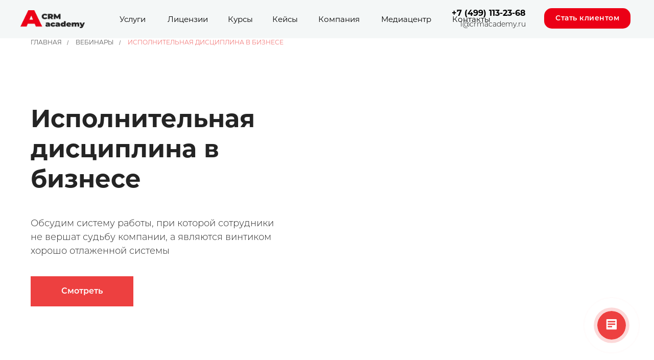

--- FILE ---
content_type: text/html; charset=UTF-8
request_url: https://crmacademy.ru/webinar/ispolnitelnaya-disciplina-v-biznese
body_size: 113658
content:
<!DOCTYPE html> <html> <head> <meta charset="utf-8" /> <meta http-equiv="Content-Type" content="text/html; charset=utf-8" /> <meta name="viewport" content="width=device-width, initial-scale=1.0" /> <!--metatextblock--> <title>Исполнительная дисциплина в бизнесе</title> <meta name="description" content="Как улучшить качество работы сотрудников, обеспечить своевременное выполнение задач и проконтролировать результаты работы." /> <meta property="og:url" content="https://crmacademy.ru/webinar/ispolnitelnaya-disciplina-v-biznese" /> <meta property="og:title" content="Исполнительная дисциплина в бизнесе" /> <meta property="og:description" content="Как улучшить качество работы сотрудников, обеспечить своевременное выполнение задач и проконтролировать результаты работы." /> <meta property="og:type" content="website" /> <meta property="og:image" content="https://static.tildacdn.com/tild3834-3964-4532-a333-363163343263/____.jpg" /> <link rel="canonical" href="https://crmacademy.ru/webinar/ispolnitelnaya-disciplina-v-biznese"> <!--/metatextblock--> <meta name="format-detection" content="telephone=no" /> <meta http-equiv="x-dns-prefetch-control" content="on"> <link rel="dns-prefetch" href="https://ws.tildacdn.com"> <link rel="dns-prefetch" href="https://static.tildacdn.com"> <link rel="icon" type="image/png" sizes="32x32" href="https://static.tildacdn.com/tild3532-3361-4561-a163-393738343562/photo.png" media="(prefers-color-scheme: light)"/> <link rel="icon" type="image/png" sizes="32x32" href="https://static.tildacdn.com/tild3164-6335-4761-a537-643464326239/photo.png" media="(prefers-color-scheme: dark)"/> <link rel="icon" type="image/svg+xml" sizes="any" href="https://static.tildacdn.com/tild3761-6365-4863-b265-303031616533/--.svg"> <link rel="apple-touch-icon" type="image/png" href="https://static.tildacdn.com/tild6361-6238-4331-b630-663538363537/180.png"> <link rel="icon" type="image/png" sizes="192x192" href="https://static.tildacdn.com/tild6361-6238-4331-b630-663538363537/180.png"> <!-- Assets --> <script src="https://neo.tildacdn.com/js/tilda-fallback-1.0.min.js" async charset="utf-8"></script> <link rel="stylesheet" href="https://static.tildacdn.com/css/tilda-grid-3.0.min.css" type="text/css" media="all" onerror="this.loaderr='y';"/> <link rel="stylesheet" href="https://static.tildacdn.com/ws/project912094/tilda-blocks-page18651848.min.css?t=1768818729" type="text/css" media="all" onerror="this.loaderr='y';" /> <link rel="stylesheet" href="https://static.tildacdn.com/css/tilda-animation-2.0.min.css" type="text/css" media="all" onerror="this.loaderr='y';" /> <link rel="stylesheet" href="https://static.tildacdn.com/css/tilda-cover-1.0.min.css" type="text/css" media="all" onerror="this.loaderr='y';" /> <link rel="stylesheet" href="https://static.tildacdn.com/css/tilda-cards-1.0.min.css" type="text/css" media="all" onerror="this.loaderr='y';" /> <link rel="stylesheet" href="https://static.tildacdn.com/css/tilda-menusub-1.0.min.css" type="text/css" media="print" onload="this.media='all';" onerror="this.loaderr='y';" /> <noscript><link rel="stylesheet" href="https://static.tildacdn.com/css/tilda-menusub-1.0.min.css" type="text/css" media="all" /></noscript> <link rel="stylesheet" href="https://static.tildacdn.com/css/tilda-menu-widgeticons-1.0.min.css" type="text/css" media="all" onerror="this.loaderr='y';" /> <link rel="stylesheet" href="https://static.tildacdn.com/css/tilda-forms-1.0.min.css" type="text/css" media="all" onerror="this.loaderr='y';" /> <script nomodule src="https://static.tildacdn.com/js/tilda-polyfill-1.0.min.js" charset="utf-8"></script> <script type="text/javascript">function t_onReady(func) {if(document.readyState!='loading') {func();} else {document.addEventListener('DOMContentLoaded',func);}}
function t_onFuncLoad(funcName,okFunc,time) {if(typeof window[funcName]==='function') {okFunc();} else {setTimeout(function() {t_onFuncLoad(funcName,okFunc,time);},(time||100));}}function t_throttle(fn,threshhold,scope) {return function() {fn.apply(scope||this,arguments);};}function t396_initialScale(t){var e=document.getElementById("rec"+t);if(e){var i=e.querySelector(".t396__artboard");if(i){window.tn_scale_initial_window_width||(window.tn_scale_initial_window_width=document.documentElement.clientWidth);var a=window.tn_scale_initial_window_width,r=[],n,l=i.getAttribute("data-artboard-screens");if(l){l=l.split(",");for(var o=0;o<l.length;o++)r[o]=parseInt(l[o],10)}else r=[320,480,640,960,1200];for(var o=0;o<r.length;o++){var d=r[o];a>=d&&(n=d)}var _="edit"===window.allrecords.getAttribute("data-tilda-mode"),c="center"===t396_getFieldValue(i,"valign",n,r),s="grid"===t396_getFieldValue(i,"upscale",n,r),w=t396_getFieldValue(i,"height_vh",n,r),g=t396_getFieldValue(i,"height",n,r),u=!!window.opr&&!!window.opr.addons||!!window.opera||-1!==navigator.userAgent.indexOf(" OPR/");if(!_&&c&&!s&&!w&&g&&!u){var h=parseFloat((a/n).toFixed(3)),f=[i,i.querySelector(".t396__carrier"),i.querySelector(".t396__filter")],v=Math.floor(parseInt(g,10)*h)+"px",p;i.style.setProperty("--initial-scale-height",v);for(var o=0;o<f.length;o++)f[o].style.setProperty("height","var(--initial-scale-height)");t396_scaleInitial__getElementsToScale(i).forEach((function(t){t.style.zoom=h}))}}}}function t396_scaleInitial__getElementsToScale(t){return t?Array.prototype.slice.call(t.children).filter((function(t){return t&&(t.classList.contains("t396__elem")||t.classList.contains("t396__group"))})):[]}function t396_getFieldValue(t,e,i,a){var r,n=a[a.length-1];if(!(r=i===n?t.getAttribute("data-artboard-"+e):t.getAttribute("data-artboard-"+e+"-res-"+i)))for(var l=0;l<a.length;l++){var o=a[l];if(!(o<=i)&&(r=o===n?t.getAttribute("data-artboard-"+e):t.getAttribute("data-artboard-"+e+"-res-"+o)))break}return r}window.TN_SCALE_INITIAL_VER="1.0",window.tn_scale_initial_window_width=null;</script> <script src="https://static.tildacdn.com/js/jquery-1.10.2.min.js" charset="utf-8" onerror="this.loaderr='y';"></script> <script src="https://static.tildacdn.com/js/tilda-scripts-3.0.min.js" charset="utf-8" defer onerror="this.loaderr='y';"></script> <script src="https://static.tildacdn.com/ws/project912094/tilda-blocks-page18651848.min.js?t=1768818729" charset="utf-8" async onerror="this.loaderr='y';"></script> <script src="https://static.tildacdn.com/js/tilda-lazyload-1.0.min.js" charset="utf-8" async onerror="this.loaderr='y';"></script> <script src="https://static.tildacdn.com/js/tilda-animation-2.0.min.js" charset="utf-8" async onerror="this.loaderr='y';"></script> <script src="https://static.tildacdn.com/js/tilda-cover-1.0.min.js" charset="utf-8" async onerror="this.loaderr='y';"></script> <script src="https://static.tildacdn.com/js/tilda-cards-1.0.min.js" charset="utf-8" async onerror="this.loaderr='y';"></script> <script src="https://static.tildacdn.com/js/tilda-zero-1.1.min.js" charset="utf-8" async onerror="this.loaderr='y';"></script> <script src="https://static.tildacdn.com/js/tilda-video-1.0.min.js" charset="utf-8" async onerror="this.loaderr='y';"></script> <script src="https://static.tildacdn.com/js/tilda-video-processor-1.0.min.js" charset="utf-8" async onerror="this.loaderr='y';"></script> <script src="https://static.tildacdn.com/js/tilda-menusub-1.0.min.js" charset="utf-8" async onerror="this.loaderr='y';"></script> <script src="https://static.tildacdn.com/js/tilda-menu-1.0.min.js" charset="utf-8" async onerror="this.loaderr='y';"></script> <script src="https://static.tildacdn.com/js/tilda-menu-widgeticons-1.0.min.js" charset="utf-8" async onerror="this.loaderr='y';"></script> <script src="https://static.tildacdn.com/js/tilda-forms-1.0.min.js" charset="utf-8" async onerror="this.loaderr='y';"></script> <script src="https://static.tildacdn.com/js/tilda-zero-forms-1.0.min.js" charset="utf-8" async onerror="this.loaderr='y';"></script> <script src="https://static.tildacdn.com/js/tilda-animation-sbs-1.0.min.js" charset="utf-8" async onerror="this.loaderr='y';"></script> <script src="https://static.tildacdn.com/js/tilda-zero-scale-1.0.min.js" charset="utf-8" async onerror="this.loaderr='y';"></script> <script src="https://static.tildacdn.com/js/tilda-zero-fixed-1.0.min.js" charset="utf-8" async onerror="this.loaderr='y';"></script> <script src="https://static.tildacdn.com/js/tilda-skiplink-1.0.min.js" charset="utf-8" async onerror="this.loaderr='y';"></script> <script src="https://static.tildacdn.com/js/tilda-events-1.0.min.js" charset="utf-8" async onerror="this.loaderr='y';"></script> <script type="text/javascript" src="https://static.tildacdn.com/js/tilda-lk-dashboard-1.0.min.js" charset="utf-8" async onerror="this.loaderr='y';"></script> <script src="https://use.typekit.net/imw2yzc.js"></script> <script>try{Typekit.load({async:false});}catch(e){}</script> <!-- nominify begin --><meta name="yandex-verification" content="cdd9081b562659eb" /> <meta name="mailru-verification" content="5dff2fe659388eb0" /> <script type="text/javascript">!function(){var t=document.createElement("script");t.type="text/javascript",t.async=!0,t.src="https://vk.com/js/api/openapi.js?167",t.onload=function(){VK.Retargeting.Init("VK-RTRG-478791-1q92J"),VK.Retargeting.Hit()},document.head.appendChild(t)}();</script><noscript><img src="https://vk.com/rtrg?p=VK-RTRG-478791-1q92J" style="position:fixed; left:-999px;" alt=""/></noscript> <script src="https://app.getreview.io/tags/FRqaERapz1CtuOwO/sdk.js" async></script> <script>
(function(ratingRuneta){
var rrcid = new URLSearchParams(window.location.search).get(ratingRuneta); if (rrcid) window.sessionStorage.setItem(ratingRuneta, rrcid);
if (!(rrcid = window.sessionStorage.getItem(ratingRuneta))) return;
(function(m,e,t,r,i,k,a){m[i]=m[i]||function(){(m[i].a=m[i].a||[]).push(arguments)};
m[i].l=1*new Date();
for (var j = 0; j < document.scripts.length; j++) {if (document.scripts[j].src === r) { return; }} k=e.createElement(t),a=e.getElementsByTagName(t)[0],k.async=1,k.src=r,a.parentNode.insertBefore(k,a
)})
(window, document, "script", "https://mc.yandex.ru/metrika/tag.js", "ym");
   ym(92096748, "init", {
         'clickmap' : false,

'trackLinks': false, 'accurateTrackBounce' : true, 'webvisor' : false,
'params' : {
           'rrcid' : rrcid
         }

   });
})('rrcid');
</script> <!-- Novofon --> <script type="text/javascript" async src="https://widget.novofon.ru/novofon.js?k=O7zhtN0HXPxy63DgTM2lPSGQU_rCe9wz"></script> <!-- Novofon --><!-- nominify end --><script type="text/javascript">window.dataLayer=window.dataLayer||[];</script> <!-- Global Site Tag (gtag.js) - Google Analytics --> <script type="text/javascript" data-tilda-cookie-type="analytics">window.mainTracker='gtag';window.gtagTrackerID='G-MW3BLVV2VE';function gtag(){dataLayer.push(arguments);}
setTimeout(function(){(function(w,d,s,i){var f=d.getElementsByTagName(s)[0],j=d.createElement(s);j.async=true;j.src='https://www.googletagmanager.com/gtag/js?id='+i;f.parentNode.insertBefore(j,f);gtag('js',new Date());gtag('config',i,{});})(window,document,'script',window.gtagTrackerID);},2000);</script> <!-- Facebook Pixel Code --> <script type="text/javascript" data-tilda-cookie-type="advertising">setTimeout(function(){!function(f,b,e,v,n,t,s)
{if(f.fbq)return;n=f.fbq=function(){n.callMethod?n.callMethod.apply(n,arguments):n.queue.push(arguments)};if(!f._fbq)f._fbq=n;n.push=n;n.loaded=!0;n.version='2.0';n.agent='pltilda';n.queue=[];t=b.createElement(e);t.async=!0;t.src=v;s=b.getElementsByTagName(e)[0];s.parentNode.insertBefore(t,s)}(window,document,'script','https://connect.facebook.net/en_US/fbevents.js');fbq('init','120205625343131');fbq('track','PageView');},2000);</script> <!-- End Facebook Pixel Code --> <script type="text/javascript">(function() {if((/bot|google|yandex|baidu|bing|msn|duckduckbot|teoma|slurp|crawler|spider|robot|crawling|facebook/i.test(navigator.userAgent))===false&&typeof(sessionStorage)!='undefined'&&sessionStorage.getItem('visited')!=='y'&&document.visibilityState){var style=document.createElement('style');style.type='text/css';style.innerHTML='@media screen and (min-width: 980px) {.t-records {opacity: 0;}.t-records_animated {-webkit-transition: opacity ease-in-out .2s;-moz-transition: opacity ease-in-out .2s;-o-transition: opacity ease-in-out .2s;transition: opacity ease-in-out .2s;}.t-records.t-records_visible {opacity: 1;}}';document.getElementsByTagName('head')[0].appendChild(style);function t_setvisRecs(){var alr=document.querySelectorAll('.t-records');Array.prototype.forEach.call(alr,function(el) {el.classList.add("t-records_animated");});setTimeout(function() {Array.prototype.forEach.call(alr,function(el) {el.classList.add("t-records_visible");});sessionStorage.setItem("visited","y");},400);}
document.addEventListener('DOMContentLoaded',t_setvisRecs);}})();</script></head> <body class="t-body" style="margin:0;"> <!--allrecords--> <div id="allrecords" class="t-records" data-hook="blocks-collection-content-node" data-tilda-project-id="912094" data-tilda-page-id="18651848" data-tilda-page-alias="webinar/ispolnitelnaya-disciplina-v-biznese" data-tilda-formskey="9582ed1185e2bc71d25eea906b891474" data-tilda-lazy="yes" data-tilda-root-zone="com" data-tilda-project-headcode="yes" data-tilda-project-country="RU"> <!--header--> <header id="t-header" class="t-records" data-hook="blocks-collection-content-node" data-tilda-project-id="912094" data-tilda-page-id="5923488" data-tilda-page-alias="header" data-tilda-formskey="9582ed1185e2bc71d25eea906b891474" data-tilda-lazy="yes" data-tilda-root-zone="com" data-tilda-project-headcode="yes" data-tilda-project-country="RU"> <div id="rec820232944" class="r t-rec t-screenmin-1200px" style=" " data-record-type="113" data-screen-min="1200px"> <div style="height:75px;"></div> </div> <div id="rec825370446" class="r t-rec t-rec_pt_0 t-rec_pb_0 t-screenmin-1200px uc-menu" style="padding-top:0px;padding-bottom:0px;background-color:#f4f7f7; " data-animationappear="off" data-record-type="396" data-screen-min="1200px" data-bg-color="#f4f7f7"> <!-- T396 --> <style>#rec825370446 .t396__artboard {position:fixed;width:100%;left:0;top:0;z-index:100;}#rec825370446 .t396__artboard {height:75px;overflow:visible;}#rec825370446 .t396__filter {height:75px;}#rec825370446 .t396__carrier{height:75px;background-position:center center;background-attachment:scroll;background-size:cover;background-repeat:no-repeat;}@media screen and (max-width:1199px) {#rec825370446 .t396__artboard,#rec825370446 .t396__filter,#rec825370446 .t396__carrier {height:120px;}#rec825370446 .t396__filter {}#rec825370446 .t396__carrier {background-attachment:scroll;}}@media screen and (max-width:959px) {#rec825370446 .t396__artboard,#rec825370446 .t396__filter,#rec825370446 .t396__carrier {height:140px;}#rec825370446 .t396__filter {}#rec825370446 .t396__carrier {background-attachment:scroll;}}@media screen and (max-width:639px) {#rec825370446 .t396__artboard,#rec825370446 .t396__filter,#rec825370446 .t396__carrier {height:150px;}#rec825370446 .t396__filter {}#rec825370446 .t396__carrier {background-attachment:scroll;}}@media screen and (max-width:479px) {#rec825370446 .t396__artboard,#rec825370446 .t396__filter,#rec825370446 .t396__carrier {height:120px;}#rec825370446 .t396__filter {}#rec825370446 .t396__carrier {background-attachment:scroll;}}#rec825370446 .tn-elem[data-elem-id="1731076585529"]{z-index:3;top:0px;;left:calc(50% - 50% + 0px);;width:100%;height:100%;}#rec825370446 .tn-elem[data-elem-id="1731076585529"] .tn-atom{border-radius:0px;background-color:#f4f7f7;background-position:center center;--t396-borderwidth:0px;border-width:var(--t396-borderwidth,0);border-style:var(--t396-borderstyle,solid);border-color:var(--t396-bordercolor,transparent);transition:background-color var(--t396-speedhover,0s) ease-in-out,color var(--t396-speedhover,0s) ease-in-out,border-color var(--t396-speedhover,0s) ease-in-out,box-shadow var(--t396-shadowshoverspeed,0.2s) ease-in-out;}@media (min-width:1200px){#rec825370446 .tn-elem.t396__elem--anim-hidden[data-elem-id="1731076585529"]{opacity:0;}}@media screen and (max-width:1199px){#rec825370446 .tn-elem[data-elem-id="1731076585529"]{width:97%;}}#rec825370446 .tn-elem[data-elem-id="1729262889401"]{z-index:4;top:0px;;left:calc(50% - 49% + 0px);;width:98%;height:100%;}#rec825370446 .tn-elem[data-elem-id="1729262889401"] .tn-atom{border-radius:15px;background-color:#ffffff;background-position:center center;--t396-borderwidth:0px;border-width:var(--t396-borderwidth,0);border-style:var(--t396-borderstyle,solid);border-color:var(--t396-bordercolor,transparent);transition:background-color var(--t396-speedhover,0s) ease-in-out,color var(--t396-speedhover,0s) ease-in-out,border-color var(--t396-speedhover,0s) ease-in-out,box-shadow var(--t396-shadowshoverspeed,0.2s) ease-in-out;}@media (min-width:1200px){#rec825370446 .tn-elem.t396__elem--anim-hidden[data-elem-id="1729262889401"]{opacity:0;}}@media screen and (max-width:1199px){#rec825370446 .tn-elem[data-elem-id="1729262889401"]{width:97%;}}#rec825370446 .tn-elem[data-elem-id="1706181697501"]{z-index:5;top:20px;;left:40px;;width:126px;height:auto;}#rec825370446 .tn-elem[data-elem-id="1706181697501"] .tn-atom{background-position:center center;border-width:var(--t396-borderwidth,0);border-style:var(--t396-borderstyle,solid);border-color:var(--t396-bordercolor,transparent);transition:background-color var(--t396-speedhover,0s) ease-in-out,color var(--t396-speedhover,0s) ease-in-out,border-color var(--t396-speedhover,0s) ease-in-out,box-shadow var(--t396-shadowshoverspeed,0.2s) ease-in-out;}@media screen and (max-width:1199px){#rec825370446 .tn-elem[data-elem-id="1706181697501"]{left:18px;;height:auto;}}#rec825370446 .tn-elem[data-elem-id="1706184392063"]{color:#000000;text-align:right;z-index:7;top:15px;;left:calc(100% - 157px + -251px);;width:157px;height:auto;}#rec825370446 .tn-elem[data-elem-id="1706184392063"] .tn-atom{color:#000000;font-size:16px;font-family:'montserrat',Arial,sans-serif;line-height:1.55;font-weight:700;background-position:center center;border-width:var(--t396-borderwidth,0);border-style:var(--t396-borderstyle,solid);border-color:var(--t396-bordercolor,transparent);transition:background-color var(--t396-speedhover,0s) ease-in-out,color var(--t396-speedhover,0s) ease-in-out,border-color var(--t396-speedhover,0s) ease-in-out,box-shadow var(--t396-shadowshoverspeed,0.2s) ease-in-out;text-shadow:var(--t396-shadow-text-x,0px) var(--t396-shadow-text-y,0px) var(--t396-shadow-text-blur,0px) rgba(var(--t396-shadow-text-color),var(--t396-shadow-text-opacity,100%));}@media screen and (max-width:1199px){#rec825370446 .tn-elem[data-elem-id="1706184392063"]{left:calc(100% - 157px + -479px);;height:auto;}}#rec825370446 .tn-elem[data-elem-id="1706184430064"]{color:#000000;text-align:right;z-index:8;top:38px;;left:calc(100% - 140px + -251px);;width:140px;height:auto;}#rec825370446 .tn-elem[data-elem-id="1706184430064"] .tn-atom{color:#000000;font-size:14px;font-family:'montserrat',Arial,sans-serif;line-height:1.55;font-weight:300;background-position:center center;border-width:var(--t396-borderwidth,0);border-style:var(--t396-borderstyle,solid);border-color:var(--t396-bordercolor,transparent);transition:background-color var(--t396-speedhover,0s) ease-in-out,color var(--t396-speedhover,0s) ease-in-out,border-color var(--t396-speedhover,0s) ease-in-out,box-shadow var(--t396-shadowshoverspeed,0.2s) ease-in-out;text-shadow:var(--t396-shadow-text-x,0px) var(--t396-shadow-text-y,0px) var(--t396-shadow-text-blur,0px) rgba(var(--t396-shadow-text-color),var(--t396-shadow-text-opacity,100%));}@media screen and (max-width:1199px){#rec825370446 .tn-elem[data-elem-id="1706184430064"]{left:calc(100% - 140px + -479px);;height:auto;}}#rec825370446 .tn-elem[data-elem-id="1706184367692"]{color:#ffffff;text-align:center;z-index:9;top:16px;;left:calc(100% - 169px + -46px);;width:169px;height:40px;}#rec825370446 .tn-elem[data-elem-id="1706184367692"] .tn-atom{color:#ffffff;font-size:14px;font-family:'montserrat',Arial,sans-serif;line-height:1.55;font-weight:600;letter-spacing:0.5px;border-radius:15px;background-color:var(--t396-bgcolor-color,transparent);background-position:center center;--t396-speedhover:0.2s;transition:background-color var(--t396-speedhover,0s) ease-in-out,color var(--t396-speedhover,0s) ease-in-out,border-color var(--t396-speedhover,0s) ease-in-out,box-shadow var(--t396-shadowshoverspeed,0.2s) ease-in-out;position:relative;z-index:1;background-image:var(--t396-bgcolor-image,none);--t396-bgcolor-color:#eb0016;--t396-bgcolor-image:none;--t396-bgcolor-hover-color:#242424;--t396-bgcolor-hover-image:none;-webkit-box-pack:center;-ms-flex-pack:center;justify-content:center;}#rec825370446 .tn-elem[data-elem-id="1706184367692"] .tn-atom::after{content:'';position:absolute;width:100%;height:100%;left:0;top:0;box-sizing:border-box;background-origin:border-box;background-clip:border-box;pointer-events:none;transition:opacity var(--t396-speedhover,0s) ease-in-out;;z-index:-1;opacity:0;background-color:var(--t396-bgcolor-hover-color,var(--t396-bgcolor-color,transparent));background-image:var(--t396-bgcolor-hover-image,var(--t396-bgcolor-image,none));}#rec825370446 .tn-elem[data-elem-id="1706184367692"] .tn-atom .tn-atom__button-text{transition:color var(--t396-speedhover,0s) ease-in-out;color:#ffffff;}#rec825370446 .tn-elem[data-elem-id="1706184367692"] .tn-atom .tn-atom__button-border::before{display:none;}#rec825370446 .tn-elem[data-elem-id="1706184367692"] .tn-atom .tn-atom__button-border::after{display:none;}@media (hover),(min-width:0\0){#rec825370446 .tn-elem[data-elem-id="1706184367692"] .tn-atom:hover::after{opacity:1;}}@media screen and (max-width:1199px){#rec825370446 .tn-elem[data-elem-id="1706184367692"]{top:20px;;left:calc(100% - 169px + -25px);;width:px;}#rec825370446 .tn-elem[data-elem-id="1706184367692"] .tn-atom{white-space:normal;background-size:cover;}#rec825370446 .tn-elem[data-elem-id="1706184367692"] .tn-atom .tn-atom__button-text{overflow:visible;}#rec825370446 .tn-elem[data-elem-id="1706184367692"] .tn-atom .tn-atom__button-border::before{display:none;}#rec825370446 .tn-elem[data-elem-id="1706184367692"] .tn-atom .tn-atom__button-border::after{display:none;}}@media screen and (max-width:959px){#rec825370446 .tn-elem[data-elem-id="1706184367692"] .tn-atom{white-space:normal;background-size:cover;}#rec825370446 .tn-elem[data-elem-id="1706184367692"] .tn-atom .tn-atom__button-text{overflow:visible;}#rec825370446 .tn-elem[data-elem-id="1706184367692"] .tn-atom .tn-atom__button-border::before{display:none;}#rec825370446 .tn-elem[data-elem-id="1706184367692"] .tn-atom .tn-atom__button-border::after{display:none;}}@media screen and (max-width:639px){#rec825370446 .tn-elem[data-elem-id="1706184367692"] .tn-atom{white-space:normal;background-size:cover;}#rec825370446 .tn-elem[data-elem-id="1706184367692"] .tn-atom .tn-atom__button-text{overflow:visible;}#rec825370446 .tn-elem[data-elem-id="1706184367692"] .tn-atom .tn-atom__button-border::before{display:none;}#rec825370446 .tn-elem[data-elem-id="1706184367692"] .tn-atom .tn-atom__button-border::after{display:none;}}@media screen and (max-width:479px){#rec825370446 .tn-elem[data-elem-id="1706184367692"] .tn-atom{white-space:normal;background-size:cover;}#rec825370446 .tn-elem[data-elem-id="1706184367692"] .tn-atom .tn-atom__button-text{overflow:visible;}#rec825370446 .tn-elem[data-elem-id="1706184367692"] .tn-atom .tn-atom__button-border::before{display:none;}#rec825370446 .tn-elem[data-elem-id="1706184367692"] .tn-atom .tn-atom__button-border::after{display:none;}}#rec825370446 .tn-elem[data-elem-id="1722165983258"]{color:#000000;text-align:center;z-index:10;top:12px;;left:311px;;width:112px;height:55px;}#rec825370446 .tn-elem[data-elem-id="1722165983258"] .tn-atom{color:#000000;font-size:15px;font-family:'montserrat',Arial,sans-serif;line-height:1.55;font-weight:400;border-radius:0px;background-position:center center;--t396-speedhover:0.2s;transition:background-color var(--t396-speedhover,0s) ease-in-out,color var(--t396-speedhover,0s) ease-in-out,border-color var(--t396-speedhover,0s) ease-in-out,box-shadow var(--t396-shadowshoverspeed,0.2s) ease-in-out;position:relative;z-index:1;background-color:var(--t396-bgcolor-color,transparent);background-image:var(--t396-bgcolor-image,none);-webkit-box-pack:center;-ms-flex-pack:center;justify-content:center;}#rec825370446 .tn-elem[data-elem-id="1722165983258"] .tn-atom::after{content:'';position:absolute;width:100%;height:100%;left:0;top:0;box-sizing:border-box;background-origin:border-box;background-clip:border-box;pointer-events:none;transition:opacity var(--t396-speedhover,0s) ease-in-out;;z-index:-1;opacity:0;background-color:var(--t396-bgcolor-hover-color,var(--t396-bgcolor-color,transparent));background-image:var(--t396-bgcolor-hover-image,var(--t396-bgcolor-image,none));}#rec825370446 .tn-elem[data-elem-id="1722165983258"] .tn-atom .tn-atom__button-text{transition:color var(--t396-speedhover,0s) ease-in-out;color:#000000;}#rec825370446 .tn-elem[data-elem-id="1722165983258"] .tn-atom .tn-atom__button-border::before{display:none;}#rec825370446 .tn-elem[data-elem-id="1722165983258"] .tn-atom .tn-atom__button-border::after{display:none;}@media (hover),(min-width:0\0){#rec825370446 .tn-elem[data-elem-id="1722165983258"] .tn-atom:hover::after{opacity:1;}}@media (hover),(min-width:0\0){#rec825370446 .tn-elem[data-elem-id="1722165983258"] .tn-atom:hover{color:#eb0016;}#rec825370446 .tn-elem[data-elem-id="1722165983258"] .tn-atom:hover .tn-atom__button-text{color:#eb0016;}}@media screen and (max-width:1199px){#rec825370446 .tn-elem[data-elem-id="1722165983258"]{top:77px;;left:119px;;width:94px;}#rec825370446 .tn-elem[data-elem-id="1722165983258"] .tn-atom{white-space:normal;background-size:cover;}#rec825370446 .tn-elem[data-elem-id="1722165983258"] .tn-atom .tn-atom__button-text{overflow:visible;}#rec825370446 .tn-elem[data-elem-id="1722165983258"] .tn-atom .tn-atom__button-border::before{display:none;}#rec825370446 .tn-elem[data-elem-id="1722165983258"] .tn-atom .tn-atom__button-border::after{display:none;}}@media screen and (max-width:959px){#rec825370446 .tn-elem[data-elem-id="1722165983258"] .tn-atom{white-space:normal;background-size:cover;}#rec825370446 .tn-elem[data-elem-id="1722165983258"] .tn-atom .tn-atom__button-text{overflow:visible;}#rec825370446 .tn-elem[data-elem-id="1722165983258"] .tn-atom .tn-atom__button-border::before{display:none;}#rec825370446 .tn-elem[data-elem-id="1722165983258"] .tn-atom .tn-atom__button-border::after{display:none;}}@media screen and (max-width:639px){#rec825370446 .tn-elem[data-elem-id="1722165983258"] .tn-atom{white-space:normal;background-size:cover;}#rec825370446 .tn-elem[data-elem-id="1722165983258"] .tn-atom .tn-atom__button-text{overflow:visible;}#rec825370446 .tn-elem[data-elem-id="1722165983258"] .tn-atom .tn-atom__button-border::before{display:none;}#rec825370446 .tn-elem[data-elem-id="1722165983258"] .tn-atom .tn-atom__button-border::after{display:none;}}@media screen and (max-width:479px){#rec825370446 .tn-elem[data-elem-id="1722165983258"] .tn-atom{white-space:normal;background-size:cover;}#rec825370446 .tn-elem[data-elem-id="1722165983258"] .tn-atom .tn-atom__button-text{overflow:visible;}#rec825370446 .tn-elem[data-elem-id="1722165983258"] .tn-atom .tn-atom__button-border::before{display:none;}#rec825370446 .tn-elem[data-elem-id="1722165983258"] .tn-atom .tn-atom__button-border::after{display:none;}}#rec825370446 .tn-elem[data-elem-id="1722167238756"]{color:#000000;text-align:center;z-index:11;top:12px;;left:608px;;width:111px;height:55px;}#rec825370446 .tn-elem[data-elem-id="1722167238756"] .tn-atom{color:#000000;font-size:15px;font-family:'montserrat',Arial,sans-serif;line-height:1.55;font-weight:400;border-radius:0px;background-position:center center;--t396-speedhover:0.2s;transition:background-color var(--t396-speedhover,0s) ease-in-out,color var(--t396-speedhover,0s) ease-in-out,border-color var(--t396-speedhover,0s) ease-in-out,box-shadow var(--t396-shadowshoverspeed,0.2s) ease-in-out;position:relative;z-index:1;background-color:var(--t396-bgcolor-color,transparent);background-image:var(--t396-bgcolor-image,none);-webkit-box-pack:center;-ms-flex-pack:center;justify-content:center;}#rec825370446 .tn-elem[data-elem-id="1722167238756"] .tn-atom::after{content:'';position:absolute;width:100%;height:100%;left:0;top:0;box-sizing:border-box;background-origin:border-box;background-clip:border-box;pointer-events:none;transition:opacity var(--t396-speedhover,0s) ease-in-out;;z-index:-1;opacity:0;background-color:var(--t396-bgcolor-hover-color,var(--t396-bgcolor-color,transparent));background-image:var(--t396-bgcolor-hover-image,var(--t396-bgcolor-image,none));}#rec825370446 .tn-elem[data-elem-id="1722167238756"] .tn-atom .tn-atom__button-text{transition:color var(--t396-speedhover,0s) ease-in-out;color:#000000;}#rec825370446 .tn-elem[data-elem-id="1722167238756"] .tn-atom .tn-atom__button-border::before{display:none;}#rec825370446 .tn-elem[data-elem-id="1722167238756"] .tn-atom .tn-atom__button-border::after{display:none;}@media (hover),(min-width:0\0){#rec825370446 .tn-elem[data-elem-id="1722167238756"] .tn-atom:hover::after{opacity:1;}}@media (hover),(min-width:0\0){#rec825370446 .tn-elem[data-elem-id="1722167238756"] .tn-atom:hover{color:#eb0016;}#rec825370446 .tn-elem[data-elem-id="1722167238756"] .tn-atom:hover .tn-atom__button-text{color:#eb0016;}}@media screen and (max-width:1199px){#rec825370446 .tn-elem[data-elem-id="1722167238756"]{top:77px;;left:636px;;width:93px;}#rec825370446 .tn-elem[data-elem-id="1722167238756"] .tn-atom{white-space:normal;background-size:cover;}#rec825370446 .tn-elem[data-elem-id="1722167238756"] .tn-atom .tn-atom__button-text{overflow:visible;}#rec825370446 .tn-elem[data-elem-id="1722167238756"] .tn-atom .tn-atom__button-border::before{display:none;}#rec825370446 .tn-elem[data-elem-id="1722167238756"] .tn-atom .tn-atom__button-border::after{display:none;}}@media screen and (max-width:959px){#rec825370446 .tn-elem[data-elem-id="1722167238756"] .tn-atom{white-space:normal;background-size:cover;}#rec825370446 .tn-elem[data-elem-id="1722167238756"] .tn-atom .tn-atom__button-text{overflow:visible;}#rec825370446 .tn-elem[data-elem-id="1722167238756"] .tn-atom .tn-atom__button-border::before{display:none;}#rec825370446 .tn-elem[data-elem-id="1722167238756"] .tn-atom .tn-atom__button-border::after{display:none;}}@media screen and (max-width:639px){#rec825370446 .tn-elem[data-elem-id="1722167238756"] .tn-atom{white-space:normal;background-size:cover;}#rec825370446 .tn-elem[data-elem-id="1722167238756"] .tn-atom .tn-atom__button-text{overflow:visible;}#rec825370446 .tn-elem[data-elem-id="1722167238756"] .tn-atom .tn-atom__button-border::before{display:none;}#rec825370446 .tn-elem[data-elem-id="1722167238756"] .tn-atom .tn-atom__button-border::after{display:none;}}@media screen and (max-width:479px){#rec825370446 .tn-elem[data-elem-id="1722167238756"] .tn-atom{white-space:normal;background-size:cover;}#rec825370446 .tn-elem[data-elem-id="1722167238756"] .tn-atom .tn-atom__button-text{overflow:visible;}#rec825370446 .tn-elem[data-elem-id="1722167238756"] .tn-atom .tn-atom__button-border::before{display:none;}#rec825370446 .tn-elem[data-elem-id="1722167238756"] .tn-atom .tn-atom__button-border::after{display:none;}}#rec825370446 .tn-elem[data-elem-id="1722167346753"]{color:#000000;text-align:center;z-index:12;top:12px;;left:729px;;width:131px;height:55px;}#rec825370446 .tn-elem[data-elem-id="1722167346753"] .tn-atom{color:#000000;font-size:15px;font-family:'montserrat',Arial,sans-serif;line-height:1.55;font-weight:400;border-radius:0px;background-position:center center;--t396-speedhover:0.2s;transition:background-color var(--t396-speedhover,0s) ease-in-out,color var(--t396-speedhover,0s) ease-in-out,border-color var(--t396-speedhover,0s) ease-in-out,box-shadow var(--t396-shadowshoverspeed,0.2s) ease-in-out;position:relative;z-index:1;background-color:var(--t396-bgcolor-color,transparent);background-image:var(--t396-bgcolor-image,none);-webkit-box-pack:center;-ms-flex-pack:center;justify-content:center;}#rec825370446 .tn-elem[data-elem-id="1722167346753"] .tn-atom::after{content:'';position:absolute;width:100%;height:100%;left:0;top:0;box-sizing:border-box;background-origin:border-box;background-clip:border-box;pointer-events:none;transition:opacity var(--t396-speedhover,0s) ease-in-out;;z-index:-1;opacity:0;background-color:var(--t396-bgcolor-hover-color,var(--t396-bgcolor-color,transparent));background-image:var(--t396-bgcolor-hover-image,var(--t396-bgcolor-image,none));}#rec825370446 .tn-elem[data-elem-id="1722167346753"] .tn-atom .tn-atom__button-text{transition:color var(--t396-speedhover,0s) ease-in-out;color:#000000;}#rec825370446 .tn-elem[data-elem-id="1722167346753"] .tn-atom .tn-atom__button-border::before{display:none;}#rec825370446 .tn-elem[data-elem-id="1722167346753"] .tn-atom .tn-atom__button-border::after{display:none;}@media (hover),(min-width:0\0){#rec825370446 .tn-elem[data-elem-id="1722167346753"] .tn-atom:hover::after{opacity:1;}}@media (hover),(min-width:0\0){#rec825370446 .tn-elem[data-elem-id="1722167346753"] .tn-atom:hover{color:#eb0016;}#rec825370446 .tn-elem[data-elem-id="1722167346753"] .tn-atom:hover .tn-atom__button-text{color:#eb0016;}}@media screen and (max-width:1199px){#rec825370446 .tn-elem[data-elem-id="1722167346753"]{top:77px;;left:765px;;width:110px;}#rec825370446 .tn-elem[data-elem-id="1722167346753"] .tn-atom{white-space:normal;background-size:cover;}#rec825370446 .tn-elem[data-elem-id="1722167346753"] .tn-atom .tn-atom__button-text{overflow:visible;}#rec825370446 .tn-elem[data-elem-id="1722167346753"] .tn-atom .tn-atom__button-border::before{display:none;}#rec825370446 .tn-elem[data-elem-id="1722167346753"] .tn-atom .tn-atom__button-border::after{display:none;}}@media screen and (max-width:959px){#rec825370446 .tn-elem[data-elem-id="1722167346753"] .tn-atom{white-space:normal;background-size:cover;}#rec825370446 .tn-elem[data-elem-id="1722167346753"] .tn-atom .tn-atom__button-text{overflow:visible;}#rec825370446 .tn-elem[data-elem-id="1722167346753"] .tn-atom .tn-atom__button-border::before{display:none;}#rec825370446 .tn-elem[data-elem-id="1722167346753"] .tn-atom .tn-atom__button-border::after{display:none;}}@media screen and (max-width:639px){#rec825370446 .tn-elem[data-elem-id="1722167346753"] .tn-atom{white-space:normal;background-size:cover;}#rec825370446 .tn-elem[data-elem-id="1722167346753"] .tn-atom .tn-atom__button-text{overflow:visible;}#rec825370446 .tn-elem[data-elem-id="1722167346753"] .tn-atom .tn-atom__button-border::before{display:none;}#rec825370446 .tn-elem[data-elem-id="1722167346753"] .tn-atom .tn-atom__button-border::after{display:none;}}@media screen and (max-width:479px){#rec825370446 .tn-elem[data-elem-id="1722167346753"] .tn-atom{white-space:normal;background-size:cover;}#rec825370446 .tn-elem[data-elem-id="1722167346753"] .tn-atom .tn-atom__button-text{overflow:visible;}#rec825370446 .tn-elem[data-elem-id="1722167346753"] .tn-atom .tn-atom__button-border::before{display:none;}#rec825370446 .tn-elem[data-elem-id="1722167346753"] .tn-atom .tn-atom__button-border::after{display:none;}}#rec825370446 .tn-elem[data-elem-id="1722167354197"]{color:#000000;text-align:center;z-index:13;top:12px;;left:870px;;width:105px;height:55px;}#rec825370446 .tn-elem[data-elem-id="1722167354197"] .tn-atom{color:#000000;font-size:15px;font-family:'montserrat',Arial,sans-serif;line-height:1.55;font-weight:400;border-radius:0px;background-position:center center;--t396-speedhover:0.2s;transition:background-color var(--t396-speedhover,0s) ease-in-out,color var(--t396-speedhover,0s) ease-in-out,border-color var(--t396-speedhover,0s) ease-in-out,box-shadow var(--t396-shadowshoverspeed,0.2s) ease-in-out;position:relative;z-index:1;background-color:var(--t396-bgcolor-color,transparent);background-image:var(--t396-bgcolor-image,none);-webkit-box-pack:center;-ms-flex-pack:center;justify-content:center;}#rec825370446 .tn-elem[data-elem-id="1722167354197"] .tn-atom::after{content:'';position:absolute;width:100%;height:100%;left:0;top:0;box-sizing:border-box;background-origin:border-box;background-clip:border-box;pointer-events:none;transition:opacity var(--t396-speedhover,0s) ease-in-out;;z-index:-1;opacity:0;background-color:var(--t396-bgcolor-hover-color,var(--t396-bgcolor-color,transparent));background-image:var(--t396-bgcolor-hover-image,var(--t396-bgcolor-image,none));}#rec825370446 .tn-elem[data-elem-id="1722167354197"] .tn-atom .tn-atom__button-text{transition:color var(--t396-speedhover,0s) ease-in-out;color:#000000;}#rec825370446 .tn-elem[data-elem-id="1722167354197"] .tn-atom .tn-atom__button-border::before{display:none;}#rec825370446 .tn-elem[data-elem-id="1722167354197"] .tn-atom .tn-atom__button-border::after{display:none;}@media (hover),(min-width:0\0){#rec825370446 .tn-elem[data-elem-id="1722167354197"] .tn-atom:hover::after{opacity:1;}}@media (hover),(min-width:0\0){#rec825370446 .tn-elem[data-elem-id="1722167354197"] .tn-atom:hover{color:#eb0016;}#rec825370446 .tn-elem[data-elem-id="1722167354197"] .tn-atom:hover .tn-atom__button-text{color:#eb0016;}}@media screen and (max-width:1199px){#rec825370446 .tn-elem[data-elem-id="1722167354197"]{top:77px;;left:911px;;width:88px;}#rec825370446 .tn-elem[data-elem-id="1722167354197"] .tn-atom{white-space:normal;background-size:cover;}#rec825370446 .tn-elem[data-elem-id="1722167354197"] .tn-atom .tn-atom__button-text{overflow:visible;}#rec825370446 .tn-elem[data-elem-id="1722167354197"] .tn-atom .tn-atom__button-border::before{display:none;}#rec825370446 .tn-elem[data-elem-id="1722167354197"] .tn-atom .tn-atom__button-border::after{display:none;}}@media screen and (max-width:959px){#rec825370446 .tn-elem[data-elem-id="1722167354197"] .tn-atom{white-space:normal;background-size:cover;}#rec825370446 .tn-elem[data-elem-id="1722167354197"] .tn-atom .tn-atom__button-text{overflow:visible;}#rec825370446 .tn-elem[data-elem-id="1722167354197"] .tn-atom .tn-atom__button-border::before{display:none;}#rec825370446 .tn-elem[data-elem-id="1722167354197"] .tn-atom .tn-atom__button-border::after{display:none;}}@media screen and (max-width:639px){#rec825370446 .tn-elem[data-elem-id="1722167354197"] .tn-atom{white-space:normal;background-size:cover;}#rec825370446 .tn-elem[data-elem-id="1722167354197"] .tn-atom .tn-atom__button-text{overflow:visible;}#rec825370446 .tn-elem[data-elem-id="1722167354197"] .tn-atom .tn-atom__button-border::before{display:none;}#rec825370446 .tn-elem[data-elem-id="1722167354197"] .tn-atom .tn-atom__button-border::after{display:none;}}@media screen and (max-width:479px){#rec825370446 .tn-elem[data-elem-id="1722167354197"] .tn-atom{white-space:normal;background-size:cover;}#rec825370446 .tn-elem[data-elem-id="1722167354197"] .tn-atom .tn-atom__button-text{overflow:visible;}#rec825370446 .tn-elem[data-elem-id="1722167354197"] .tn-atom .tn-atom__button-border::before{display:none;}#rec825370446 .tn-elem[data-elem-id="1722167354197"] .tn-atom .tn-atom__button-border::after{display:none;}}#rec825370446 .tn-elem[data-elem-id="1730537104226"]{color:#000000;text-align:center;z-index:14;top:12px;;left:433px;;width:74px;height:55px;}#rec825370446 .tn-elem[data-elem-id="1730537104226"] .tn-atom{color:#000000;font-size:15px;font-family:'montserrat',Arial,sans-serif;line-height:1.55;font-weight:400;border-radius:0px;background-position:center center;--t396-speedhover:0.2s;transition:background-color var(--t396-speedhover,0s) ease-in-out,color var(--t396-speedhover,0s) ease-in-out,border-color var(--t396-speedhover,0s) ease-in-out,box-shadow var(--t396-shadowshoverspeed,0.2s) ease-in-out;position:relative;z-index:1;background-color:var(--t396-bgcolor-color,transparent);background-image:var(--t396-bgcolor-image,none);-webkit-box-pack:center;-ms-flex-pack:center;justify-content:center;}#rec825370446 .tn-elem[data-elem-id="1730537104226"] .tn-atom::after{content:'';position:absolute;width:100%;height:100%;left:0;top:0;box-sizing:border-box;background-origin:border-box;background-clip:border-box;pointer-events:none;transition:opacity var(--t396-speedhover,0s) ease-in-out;;z-index:-1;opacity:0;background-color:var(--t396-bgcolor-hover-color,var(--t396-bgcolor-color,transparent));background-image:var(--t396-bgcolor-hover-image,var(--t396-bgcolor-image,none));}#rec825370446 .tn-elem[data-elem-id="1730537104226"] .tn-atom .tn-atom__button-text{transition:color var(--t396-speedhover,0s) ease-in-out;color:#000000;}#rec825370446 .tn-elem[data-elem-id="1730537104226"] .tn-atom .tn-atom__button-border::before{display:none;}#rec825370446 .tn-elem[data-elem-id="1730537104226"] .tn-atom .tn-atom__button-border::after{display:none;}@media (hover),(min-width:0\0){#rec825370446 .tn-elem[data-elem-id="1730537104226"] .tn-atom:hover::after{opacity:1;}}@media (hover),(min-width:0\0){#rec825370446 .tn-elem[data-elem-id="1730537104226"] .tn-atom:hover{color:#eb0016;}#rec825370446 .tn-elem[data-elem-id="1730537104226"] .tn-atom:hover .tn-atom__button-text{color:#eb0016;}}@media screen and (max-width:1199px){#rec825370446 .tn-elem[data-elem-id="1730537104226"]{top:77px;;left:119px;;width:94px;}#rec825370446 .tn-elem[data-elem-id="1730537104226"] .tn-atom{white-space:normal;background-size:cover;}#rec825370446 .tn-elem[data-elem-id="1730537104226"] .tn-atom .tn-atom__button-text{overflow:visible;}#rec825370446 .tn-elem[data-elem-id="1730537104226"] .tn-atom .tn-atom__button-border::before{display:none;}#rec825370446 .tn-elem[data-elem-id="1730537104226"] .tn-atom .tn-atom__button-border::after{display:none;}}@media screen and (max-width:959px){#rec825370446 .tn-elem[data-elem-id="1730537104226"] .tn-atom{white-space:normal;background-size:cover;}#rec825370446 .tn-elem[data-elem-id="1730537104226"] .tn-atom .tn-atom__button-text{overflow:visible;}#rec825370446 .tn-elem[data-elem-id="1730537104226"] .tn-atom .tn-atom__button-border::before{display:none;}#rec825370446 .tn-elem[data-elem-id="1730537104226"] .tn-atom .tn-atom__button-border::after{display:none;}}@media screen and (max-width:639px){#rec825370446 .tn-elem[data-elem-id="1730537104226"] .tn-atom{white-space:normal;background-size:cover;}#rec825370446 .tn-elem[data-elem-id="1730537104226"] .tn-atom .tn-atom__button-text{overflow:visible;}#rec825370446 .tn-elem[data-elem-id="1730537104226"] .tn-atom .tn-atom__button-border::before{display:none;}#rec825370446 .tn-elem[data-elem-id="1730537104226"] .tn-atom .tn-atom__button-border::after{display:none;}}@media screen and (max-width:479px){#rec825370446 .tn-elem[data-elem-id="1730537104226"] .tn-atom{white-space:normal;background-size:cover;}#rec825370446 .tn-elem[data-elem-id="1730537104226"] .tn-atom .tn-atom__button-text{overflow:visible;}#rec825370446 .tn-elem[data-elem-id="1730537104226"] .tn-atom .tn-atom__button-border::before{display:none;}#rec825370446 .tn-elem[data-elem-id="1730537104226"] .tn-atom .tn-atom__button-border::after{display:none;}}#rec825370446 .tn-elem[data-elem-id="1722167230596"]{color:#000000;text-align:center;z-index:15;top:12px;;left:517px;;width:81px;height:55px;}#rec825370446 .tn-elem[data-elem-id="1722167230596"] .tn-atom{color:#000000;font-size:15px;font-family:'montserrat',Arial,sans-serif;line-height:1.55;font-weight:400;border-radius:0px;background-position:center center;--t396-speedhover:0.2s;transition:background-color var(--t396-speedhover,0s) ease-in-out,color var(--t396-speedhover,0s) ease-in-out,border-color var(--t396-speedhover,0s) ease-in-out,box-shadow var(--t396-shadowshoverspeed,0.2s) ease-in-out;position:relative;z-index:1;background-color:var(--t396-bgcolor-color,transparent);background-image:var(--t396-bgcolor-image,none);-webkit-box-pack:center;-ms-flex-pack:center;justify-content:center;}#rec825370446 .tn-elem[data-elem-id="1722167230596"] .tn-atom::after{content:'';position:absolute;width:100%;height:100%;left:0;top:0;box-sizing:border-box;background-origin:border-box;background-clip:border-box;pointer-events:none;transition:opacity var(--t396-speedhover,0s) ease-in-out;;z-index:-1;opacity:0;background-color:var(--t396-bgcolor-hover-color,var(--t396-bgcolor-color,transparent));background-image:var(--t396-bgcolor-hover-image,var(--t396-bgcolor-image,none));}#rec825370446 .tn-elem[data-elem-id="1722167230596"] .tn-atom .tn-atom__button-text{transition:color var(--t396-speedhover,0s) ease-in-out;color:#000000;}#rec825370446 .tn-elem[data-elem-id="1722167230596"] .tn-atom .tn-atom__button-border::before{display:none;}#rec825370446 .tn-elem[data-elem-id="1722167230596"] .tn-atom .tn-atom__button-border::after{display:none;}@media (hover),(min-width:0\0){#rec825370446 .tn-elem[data-elem-id="1722167230596"] .tn-atom:hover::after{opacity:1;}}@media (hover),(min-width:0\0){#rec825370446 .tn-elem[data-elem-id="1722167230596"] .tn-atom:hover{color:#eb0016;}#rec825370446 .tn-elem[data-elem-id="1722167230596"] .tn-atom:hover .tn-atom__button-text{color:#eb0016;}}@media screen and (max-width:1199px){#rec825370446 .tn-elem[data-elem-id="1722167230596"]{top:77px;;left:377px;;width:68px;}#rec825370446 .tn-elem[data-elem-id="1722167230596"] .tn-atom{white-space:normal;background-size:cover;}#rec825370446 .tn-elem[data-elem-id="1722167230596"] .tn-atom .tn-atom__button-text{overflow:visible;}#rec825370446 .tn-elem[data-elem-id="1722167230596"] .tn-atom .tn-atom__button-border::before{display:none;}#rec825370446 .tn-elem[data-elem-id="1722167230596"] .tn-atom .tn-atom__button-border::after{display:none;}}@media screen and (max-width:959px){#rec825370446 .tn-elem[data-elem-id="1722167230596"] .tn-atom{white-space:normal;background-size:cover;}#rec825370446 .tn-elem[data-elem-id="1722167230596"] .tn-atom .tn-atom__button-text{overflow:visible;}#rec825370446 .tn-elem[data-elem-id="1722167230596"] .tn-atom .tn-atom__button-border::before{display:none;}#rec825370446 .tn-elem[data-elem-id="1722167230596"] .tn-atom .tn-atom__button-border::after{display:none;}}@media screen and (max-width:639px){#rec825370446 .tn-elem[data-elem-id="1722167230596"] .tn-atom{white-space:normal;background-size:cover;}#rec825370446 .tn-elem[data-elem-id="1722167230596"] .tn-atom .tn-atom__button-text{overflow:visible;}#rec825370446 .tn-elem[data-elem-id="1722167230596"] .tn-atom .tn-atom__button-border::before{display:none;}#rec825370446 .tn-elem[data-elem-id="1722167230596"] .tn-atom .tn-atom__button-border::after{display:none;}}@media screen and (max-width:479px){#rec825370446 .tn-elem[data-elem-id="1722167230596"] .tn-atom{white-space:normal;background-size:cover;}#rec825370446 .tn-elem[data-elem-id="1722167230596"] .tn-atom .tn-atom__button-text{overflow:visible;}#rec825370446 .tn-elem[data-elem-id="1722167230596"] .tn-atom .tn-atom__button-border::before{display:none;}#rec825370446 .tn-elem[data-elem-id="1722167230596"] .tn-atom .tn-atom__button-border::after{display:none;}}#rec825370446 .tn-elem[data-elem-id="1722165881685"]{color:#000000;text-align:center;z-index:16;top:12px;;left:217px;;width:84px;height:55px;}#rec825370446 .tn-elem[data-elem-id="1722165881685"] .tn-atom{color:#000000;font-size:15px;font-family:'montserrat',Arial,sans-serif;line-height:1.55;font-weight:400;border-radius:0px;background-position:center center;--t396-speedhover:0.2s;transition:background-color var(--t396-speedhover,0s) ease-in-out,color var(--t396-speedhover,0s) ease-in-out,border-color var(--t396-speedhover,0s) ease-in-out,box-shadow var(--t396-shadowshoverspeed,0.2s) ease-in-out;position:relative;z-index:1;background-color:var(--t396-bgcolor-color,transparent);background-image:var(--t396-bgcolor-image,none);-webkit-box-pack:center;-ms-flex-pack:center;justify-content:center;}#rec825370446 .tn-elem[data-elem-id="1722165881685"] .tn-atom::after{content:'';position:absolute;width:100%;height:100%;left:0;top:0;box-sizing:border-box;background-origin:border-box;background-clip:border-box;pointer-events:none;transition:opacity var(--t396-speedhover,0s) ease-in-out;;z-index:-1;opacity:0;background-color:var(--t396-bgcolor-hover-color,var(--t396-bgcolor-color,transparent));background-image:var(--t396-bgcolor-hover-image,var(--t396-bgcolor-image,none));}#rec825370446 .tn-elem[data-elem-id="1722165881685"] .tn-atom .tn-atom__button-text{transition:color var(--t396-speedhover,0s) ease-in-out;color:#000000;}#rec825370446 .tn-elem[data-elem-id="1722165881685"] .tn-atom .tn-atom__button-border::before{display:none;}#rec825370446 .tn-elem[data-elem-id="1722165881685"] .tn-atom .tn-atom__button-border::after{display:none;}@media (hover),(min-width:0\0){#rec825370446 .tn-elem[data-elem-id="1722165881685"] .tn-atom:hover::after{opacity:1;}}@media (hover),(min-width:0\0){#rec825370446 .tn-elem[data-elem-id="1722165881685"] .tn-atom:hover{color:#eb0016;}#rec825370446 .tn-elem[data-elem-id="1722165881685"] .tn-atom:hover .tn-atom__button-text{color:#eb0016;}}@media screen and (max-width:1199px){#rec825370446 .tn-elem[data-elem-id="1722165881685"]{top:77px;;left:13px;;width:70px;}#rec825370446 .tn-elem[data-elem-id="1722165881685"] .tn-atom{white-space:normal;background-size:cover;}#rec825370446 .tn-elem[data-elem-id="1722165881685"] .tn-atom .tn-atom__button-text{overflow:visible;}#rec825370446 .tn-elem[data-elem-id="1722165881685"] .tn-atom .tn-atom__button-border::before{display:none;}#rec825370446 .tn-elem[data-elem-id="1722165881685"] .tn-atom .tn-atom__button-border::after{display:none;}}@media screen and (max-width:959px){#rec825370446 .tn-elem[data-elem-id="1722165881685"] .tn-atom{white-space:normal;background-size:cover;}#rec825370446 .tn-elem[data-elem-id="1722165881685"] .tn-atom .tn-atom__button-text{overflow:visible;}#rec825370446 .tn-elem[data-elem-id="1722165881685"] .tn-atom .tn-atom__button-border::before{display:none;}#rec825370446 .tn-elem[data-elem-id="1722165881685"] .tn-atom .tn-atom__button-border::after{display:none;}}@media screen and (max-width:639px){#rec825370446 .tn-elem[data-elem-id="1722165881685"] .tn-atom{white-space:normal;background-size:cover;}#rec825370446 .tn-elem[data-elem-id="1722165881685"] .tn-atom .tn-atom__button-text{overflow:visible;}#rec825370446 .tn-elem[data-elem-id="1722165881685"] .tn-atom .tn-atom__button-border::before{display:none;}#rec825370446 .tn-elem[data-elem-id="1722165881685"] .tn-atom .tn-atom__button-border::after{display:none;}}@media screen and (max-width:479px){#rec825370446 .tn-elem[data-elem-id="1722165881685"] .tn-atom{white-space:normal;background-size:cover;}#rec825370446 .tn-elem[data-elem-id="1722165881685"] .tn-atom .tn-atom__button-text{overflow:visible;}#rec825370446 .tn-elem[data-elem-id="1722165881685"] .tn-atom .tn-atom__button-border::before{display:none;}#rec825370446 .tn-elem[data-elem-id="1722165881685"] .tn-atom .tn-atom__button-border::after{display:none;}}</style> <div class='t396'> <div class="t396__artboard" data-artboard-recid="825370446" data-artboard-screens="320,480,640,960,1200" data-artboard-height="75" data-artboard-valign="center" data-artboard-upscale="grid" data-artboard-ovrflw="visible" data-artboard-pos="fixed" data-artboard-fixed-need-js="y" data-artboard-height-res-320="120" data-artboard-height-res-480="150" data-artboard-height-res-640="140" data-artboard-height-res-960="120"> <div class="t396__carrier" data-artboard-recid="825370446"></div> <div class="t396__filter" data-artboard-recid="825370446"></div> <div class='t396__elem tn-elem tn-elem__8253704461731076585529 ' data-elem-id='1731076585529' data-elem-type='shape' data-field-top-value="0" data-field-left-value="0" data-field-height-value="100" data-field-width-value="100" data-field-axisy-value="top" data-field-axisx-value="center" data-field-container-value="window" data-field-topunits-value="px" data-field-leftunits-value="px" data-field-heightunits-value="%" data-field-widthunits-value="%" data-animate-sbs-event="scroll" data-animate-sbs-trg="1" data-animate-sbs-trgofst="0" data-animate-sbs-opts="[{'mx':0,'my':0,'sx':1,'sy':1,'op':1,'ro':0,'di':'0','dd':'0','fi':'0'},{'mx':0,'my':0,'sx':1,'sy':1,'op':1,'ro':0,'di':0,'dd':'0','fi':'0'},{'mx':0,'my':0,'sx':1,'sy':1,'op':0,'ro':0,'di':100,'dd':'0','fi':'0'}]" data-field-width-res-960-value="97"> <div class='tn-atom'> </div> </div> <div class='t396__elem tn-elem tn-elem__8253704461729262889401 t396__elem--anim-hidden' data-elem-id='1729262889401' data-elem-type='shape' data-field-top-value="0" data-field-left-value="0" data-field-height-value="100" data-field-width-value="98" data-field-axisy-value="top" data-field-axisx-value="center" data-field-container-value="window" data-field-topunits-value="px" data-field-leftunits-value="px" data-field-heightunits-value="%" data-field-widthunits-value="%" data-animate-sbs-event="scroll" data-animate-sbs-trg="1" data-animate-sbs-trgofst="0" data-animate-sbs-opts="[{'mx':0,'my':0,'sx':1,'sy':1,'op':1,'ro':0,'di':'0','dd':'0','fi':'0'},{'mx':0,'my':0,'sx':1,'sy':1,'op':0,'ro':0,'di':0,'dd':'0','fi':'0'},{'mx':0,'my':0,'sx':1,'sy':1,'op':1,'ro':0,'di':100,'dd':'0','fi':'0'}]" data-field-width-res-960-value="97"> <div class='tn-atom'> </div> </div> <div class='t396__elem tn-elem tn-elem__8253704461706181697501' data-elem-id='1706181697501' data-elem-type='image' data-field-top-value="20" data-field-left-value="40" data-field-width-value="126" data-field-axisy-value="top" data-field-axisx-value="left" data-field-container-value="window" data-field-topunits-value="px" data-field-leftunits-value="px" data-field-heightunits-value="" data-field-widthunits-value="px" data-field-filewidth-value="1680" data-field-fileheight-value="469" data-field-left-res-960-value="18"> <a class='tn-atom' href="/"> <img class='tn-atom__img t-img' data-original='https://static.tildacdn.com/tild3964-3032-4731-b037-313936636239/png.png'
src='https://thb.tildacdn.com/tild3964-3032-4731-b037-313936636239/-/resize/20x/png.png'
alt='' imgfield='tn_img_1706181697501'
/> </a> </div> <div class='t396__elem tn-elem tn-elem__8253704461706184392063' data-elem-id='1706184392063' data-elem-type='text' data-field-top-value="15" data-field-left-value="-251" data-field-width-value="157" data-field-axisy-value="top" data-field-axisx-value="right" data-field-container-value="window" data-field-topunits-value="px" data-field-leftunits-value="px" data-field-heightunits-value="" data-field-widthunits-value="px" data-field-fontsize-value="16" data-field-left-res-960-value="-479"> <div class='tn-atom'><a href="tel:+78005518055"style="color: inherit">8 (800) 551 80 55</a></div> </div> <div class='t396__elem tn-elem tn-elem__8253704461706184430064' data-elem-id='1706184430064' data-elem-type='text' data-field-top-value="38" data-field-left-value="-251" data-field-width-value="140" data-field-axisy-value="top" data-field-axisx-value="right" data-field-container-value="window" data-field-topunits-value="px" data-field-leftunits-value="px" data-field-heightunits-value="" data-field-widthunits-value="px" data-field-fontsize-value="14" data-field-left-res-960-value="-479"> <div class='tn-atom'><a href="mailto:1@crmacademy.ru"style="color: inherit">1@crmacademy.ru</a></div> </div> <div class='t396__elem tn-elem tn-elem__8253704461706184367692' data-elem-id='1706184367692' data-elem-type='button' data-field-top-value="16" data-field-left-value="-46" data-field-height-value="40" data-field-width-value="169" data-field-axisy-value="top" data-field-axisx-value="right" data-field-container-value="window" data-field-topunits-value="px" data-field-leftunits-value="px" data-field-heightunits-value="px" data-field-widthunits-value="px" data-field-fontsize-value="14" data-field-top-res-960-value="20" data-field-left-res-960-value="-25"> <a class='tn-atom' href="/form"> <div class='tn-atom__button-content'> <span class="tn-atom__button-text">Стать клиентом</span> </div> <span class="tn-atom__button-border"></span> </a> </div> <div class='t396__elem tn-elem menu-btn tn-elem__8253704461722165983258' data-elem-id='1722165983258' data-elem-type='button' data-field-top-value="12" data-field-left-value="311" data-field-height-value="55" data-field-width-value="112" data-field-axisy-value="top" data-field-axisx-value="left" data-field-container-value="window" data-field-topunits-value="px" data-field-leftunits-value="px" data-field-heightunits-value="px" data-field-widthunits-value="px" data-field-fontsize-value="15" data-field-top-res-960-value="77" data-field-left-res-960-value="119" data-field-width-res-960-value="94"> <a class='tn-atom' href="#menu2"> <div class='tn-atom__button-content'> <span class="tn-atom__button-text">Лицензии</span> </div> <span class="tn-atom__button-border"></span> </a> </div> <div class='t396__elem tn-elem menu-btn tn-elem__8253704461722167238756' data-elem-id='1722167238756' data-elem-type='button' data-field-top-value="12" data-field-left-value="608" data-field-height-value="55" data-field-width-value="111" data-field-axisy-value="top" data-field-axisx-value="left" data-field-container-value="window" data-field-topunits-value="px" data-field-leftunits-value="px" data-field-heightunits-value="px" data-field-widthunits-value="px" data-field-fontsize-value="15" data-field-top-res-960-value="77" data-field-left-res-960-value="636" data-field-width-res-960-value="93"> <a class='tn-atom' href="#menu5"> <div class='tn-atom__button-content'> <span class="tn-atom__button-text">Компания</span> </div> <span class="tn-atom__button-border"></span> </a> </div> <div class='t396__elem tn-elem menu-btn tn-elem__8253704461722167346753' data-elem-id='1722167346753' data-elem-type='button' data-field-top-value="12" data-field-left-value="729" data-field-height-value="55" data-field-width-value="131" data-field-axisy-value="top" data-field-axisx-value="left" data-field-container-value="window" data-field-topunits-value="px" data-field-leftunits-value="px" data-field-heightunits-value="px" data-field-widthunits-value="px" data-field-fontsize-value="15" data-field-top-res-960-value="77" data-field-left-res-960-value="765" data-field-width-res-960-value="110"> <a class='tn-atom' href="#menu6"> <div class='tn-atom__button-content'> <span class="tn-atom__button-text">Медиацентр </span> </div> <span class="tn-atom__button-border"></span> </a> </div> <div class='t396__elem tn-elem menu-btn tn-elem__8253704461722167354197' data-elem-id='1722167354197' data-elem-type='button' data-field-top-value="12" data-field-left-value="870" data-field-height-value="55" data-field-width-value="105" data-field-axisy-value="top" data-field-axisx-value="left" data-field-container-value="window" data-field-topunits-value="px" data-field-leftunits-value="px" data-field-heightunits-value="px" data-field-widthunits-value="px" data-field-fontsize-value="15" data-field-top-res-960-value="77" data-field-left-res-960-value="911" data-field-width-res-960-value="88"> <a class='tn-atom' href="#menu7"> <div class='tn-atom__button-content'> <span class="tn-atom__button-text">Контакты</span> </div> <span class="tn-atom__button-border"></span> </a> </div> <div class='t396__elem tn-elem menu-btn tn-elem__8253704461730537104226' data-elem-id='1730537104226' data-elem-type='button' data-field-top-value="12" data-field-left-value="433" data-field-height-value="55" data-field-width-value="74" data-field-axisy-value="top" data-field-axisx-value="left" data-field-container-value="window" data-field-topunits-value="px" data-field-leftunits-value="px" data-field-heightunits-value="px" data-field-widthunits-value="px" data-field-fontsize-value="15" data-field-top-res-960-value="77" data-field-left-res-960-value="119" data-field-width-res-960-value="94"> <a class='tn-atom' href="#menu3"> <div class='tn-atom__button-content'> <span class="tn-atom__button-text">Курсы</span> </div> <span class="tn-atom__button-border"></span> </a> </div> <div class='t396__elem tn-elem menu-btn tn-elem__8253704461722167230596' data-elem-id='1722167230596' data-elem-type='button' data-field-top-value="12" data-field-left-value="517" data-field-height-value="55" data-field-width-value="81" data-field-axisy-value="top" data-field-axisx-value="left" data-field-container-value="window" data-field-topunits-value="px" data-field-leftunits-value="px" data-field-heightunits-value="px" data-field-widthunits-value="px" data-field-fontsize-value="15" data-field-top-res-960-value="77" data-field-left-res-960-value="377" data-field-width-res-960-value="68"> <a class='tn-atom' href="#menu4"> <div class='tn-atom__button-content'> <span class="tn-atom__button-text">Кейсы</span> </div> <span class="tn-atom__button-border"></span> </a> </div> <div class='t396__elem tn-elem menu-btn tn-elem__8253704461722165881685' data-elem-id='1722165881685' data-elem-type='button' data-field-top-value="12" data-field-left-value="217" data-field-height-value="55" data-field-width-value="84" data-field-axisy-value="top" data-field-axisx-value="left" data-field-container-value="window" data-field-topunits-value="px" data-field-leftunits-value="px" data-field-heightunits-value="px" data-field-widthunits-value="px" data-field-fontsize-value="15" data-field-top-res-960-value="77" data-field-left-res-960-value="13" data-field-width-res-960-value="70"> <a class='tn-atom' href="#menu1"> <div class='tn-atom__button-content'> <span class="tn-atom__button-text">Услуги</span> </div> <span class="tn-atom__button-border"></span> </a> </div> </div> </div> <script>t_onReady(function() {t_onFuncLoad('t396_init',function() {t396_init('825370446');});});</script> <!-- /T396 --> </div> <div id="rec826328763" class="r t-rec t-screenmax-1200px" style=" " data-animationappear="off" data-record-type="257" data-screen-max="1200px"> <!-- T228 --> <div id="nav826328763marker"></div> <div class="tmenu-mobile"> <div class="tmenu-mobile__container"> <div class="tmenu-mobile__burgerlogo"> <a href="/"> <img
src="https://static.tildacdn.com/tild3931-6630-4563-b763-316263323263/svg.svg"
class="tmenu-mobile__imglogo"
imgfield="img"
style="max-width: 130px; width: 130px;"
alt=""> </a> </div> <button type="button"
class="t-menuburger t-menuburger_first "
aria-label="Навигационное меню"
aria-expanded="false"> <span style="background-color:#f4f7f7;"></span> <span style="background-color:#f4f7f7;"></span> <span style="background-color:#f4f7f7;"></span> <span style="background-color:#f4f7f7;"></span> </button> <script>function t_menuburger_init(recid) {var rec=document.querySelector('#rec' + recid);if(!rec) return;var burger=rec.querySelector('.t-menuburger');if(!burger) return;var isSecondStyle=burger.classList.contains('t-menuburger_second');if(isSecondStyle&&!window.isMobile&&!('ontouchend' in document)) {burger.addEventListener('mouseenter',function() {if(burger.classList.contains('t-menuburger-opened')) return;burger.classList.remove('t-menuburger-unhovered');burger.classList.add('t-menuburger-hovered');});burger.addEventListener('mouseleave',function() {if(burger.classList.contains('t-menuburger-opened')) return;burger.classList.remove('t-menuburger-hovered');burger.classList.add('t-menuburger-unhovered');setTimeout(function() {burger.classList.remove('t-menuburger-unhovered');},300);});}
burger.addEventListener('click',function() {if(!burger.closest('.tmenu-mobile')&&!burger.closest('.t450__burger_container')&&!burger.closest('.t466__container')&&!burger.closest('.t204__burger')&&!burger.closest('.t199__js__menu-toggler')) {burger.classList.toggle('t-menuburger-opened');burger.classList.remove('t-menuburger-unhovered');}});var menu=rec.querySelector('[data-menu="yes"]');if(!menu) return;var menuLinks=menu.querySelectorAll('.t-menu__link-item');var submenuClassList=['t978__menu-link_hook','t978__tm-link','t966__tm-link','t794__tm-link','t-menusub__target-link'];Array.prototype.forEach.call(menuLinks,function(link) {link.addEventListener('click',function() {var isSubmenuHook=submenuClassList.some(function(submenuClass) {return link.classList.contains(submenuClass);});if(isSubmenuHook) return;burger.classList.remove('t-menuburger-opened');});});menu.addEventListener('clickedAnchorInTooltipMenu',function() {burger.classList.remove('t-menuburger-opened');});}
t_onReady(function() {t_onFuncLoad('t_menuburger_init',function(){t_menuburger_init('826328763');});});</script> <style>.t-menuburger{position:relative;flex-shrink:0;width:28px;height:20px;padding:0;border:none;background-color:transparent;outline:none;-webkit-transform:rotate(0deg);transform:rotate(0deg);transition:transform .5s ease-in-out;cursor:pointer;z-index:999;}.t-menuburger span{display:block;position:absolute;width:100%;opacity:1;left:0;-webkit-transform:rotate(0deg);transform:rotate(0deg);transition:.25s ease-in-out;height:3px;background-color:#000;}.t-menuburger span:nth-child(1){top:0px;}.t-menuburger span:nth-child(2),.t-menuburger span:nth-child(3){top:8px;}.t-menuburger span:nth-child(4){top:16px;}.t-menuburger__big{width:42px;height:32px;}.t-menuburger__big span{height:5px;}.t-menuburger__big span:nth-child(2),.t-menuburger__big span:nth-child(3){top:13px;}.t-menuburger__big span:nth-child(4){top:26px;}.t-menuburger__small{width:22px;height:14px;}.t-menuburger__small span{height:2px;}.t-menuburger__small span:nth-child(2),.t-menuburger__small span:nth-child(3){top:6px;}.t-menuburger__small span:nth-child(4){top:12px;}.t-menuburger-opened span:nth-child(1){top:8px;width:0%;left:50%;}.t-menuburger-opened span:nth-child(2){-webkit-transform:rotate(45deg);transform:rotate(45deg);}.t-menuburger-opened span:nth-child(3){-webkit-transform:rotate(-45deg);transform:rotate(-45deg);}.t-menuburger-opened span:nth-child(4){top:8px;width:0%;left:50%;}.t-menuburger-opened.t-menuburger__big span:nth-child(1){top:6px;}.t-menuburger-opened.t-menuburger__big span:nth-child(4){top:18px;}.t-menuburger-opened.t-menuburger__small span:nth-child(1),.t-menuburger-opened.t-menuburger__small span:nth-child(4){top:6px;}@media (hover),(min-width:0\0){.t-menuburger_first:hover span:nth-child(1){transform:translateY(1px);}.t-menuburger_first:hover span:nth-child(4){transform:translateY(-1px);}.t-menuburger_first.t-menuburger__big:hover span:nth-child(1){transform:translateY(3px);}.t-menuburger_first.t-menuburger__big:hover span:nth-child(4){transform:translateY(-3px);}}.t-menuburger_second span:nth-child(2),.t-menuburger_second span:nth-child(3){width:80%;left:20%;right:0;}@media (hover),(min-width:0\0){.t-menuburger_second.t-menuburger-hovered span:nth-child(2),.t-menuburger_second.t-menuburger-hovered span:nth-child(3){animation:t-menuburger-anim 0.3s ease-out normal forwards;}.t-menuburger_second.t-menuburger-unhovered span:nth-child(2),.t-menuburger_second.t-menuburger-unhovered span:nth-child(3){animation:t-menuburger-anim2 0.3s ease-out normal forwards;}}.t-menuburger_second.t-menuburger-opened span:nth-child(2),.t-menuburger_second.t-menuburger-opened span:nth-child(3){left:0;right:0;width:100%!important;}.t-menuburger_third span:nth-child(4){width:70%;left:unset;right:0;}@media (hover),(min-width:0\0){.t-menuburger_third:not(.t-menuburger-opened):hover span:nth-child(4){width:100%;}}.t-menuburger_third.t-menuburger-opened span:nth-child(4){width:0!important;right:50%;}.t-menuburger_fourth{height:12px;}.t-menuburger_fourth.t-menuburger__small{height:8px;}.t-menuburger_fourth.t-menuburger__big{height:18px;}.t-menuburger_fourth span:nth-child(2),.t-menuburger_fourth span:nth-child(3){top:4px;opacity:0;}.t-menuburger_fourth span:nth-child(4){top:8px;}.t-menuburger_fourth.t-menuburger__small span:nth-child(2),.t-menuburger_fourth.t-menuburger__small span:nth-child(3){top:3px;}.t-menuburger_fourth.t-menuburger__small span:nth-child(4){top:6px;}.t-menuburger_fourth.t-menuburger__small span:nth-child(2),.t-menuburger_fourth.t-menuburger__small span:nth-child(3){top:3px;}.t-menuburger_fourth.t-menuburger__small span:nth-child(4){top:6px;}.t-menuburger_fourth.t-menuburger__big span:nth-child(2),.t-menuburger_fourth.t-menuburger__big span:nth-child(3){top:6px;}.t-menuburger_fourth.t-menuburger__big span:nth-child(4){top:12px;}@media (hover),(min-width:0\0){.t-menuburger_fourth:not(.t-menuburger-opened):hover span:nth-child(1){transform:translateY(1px);}.t-menuburger_fourth:not(.t-menuburger-opened):hover span:nth-child(4){transform:translateY(-1px);}.t-menuburger_fourth.t-menuburger__big:not(.t-menuburger-opened):hover span:nth-child(1){transform:translateY(3px);}.t-menuburger_fourth.t-menuburger__big:not(.t-menuburger-opened):hover span:nth-child(4){transform:translateY(-3px);}}.t-menuburger_fourth.t-menuburger-opened span:nth-child(1),.t-menuburger_fourth.t-menuburger-opened span:nth-child(4){top:4px;}.t-menuburger_fourth.t-menuburger-opened span:nth-child(2),.t-menuburger_fourth.t-menuburger-opened span:nth-child(3){opacity:1;}@keyframes t-menuburger-anim{0%{width:80%;left:20%;right:0;}50%{width:100%;left:0;right:0;}100%{width:80%;left:0;right:20%;}}@keyframes t-menuburger-anim2{0%{width:80%;left:0;}50%{width:100%;right:0;left:0;}100%{width:80%;left:20%;right:0;}}</style> </div> </div> <style>.tmenu-mobile{background-color:#111;display:none;width:100%;top:0;z-index:990;}.tmenu-mobile_positionfixed{position:fixed;}.tmenu-mobile__text{color:#fff;}.tmenu-mobile__container{min-height:64px;padding:20px;position:relative;box-sizing:border-box;display:-webkit-flex;display:-ms-flexbox;display:flex;-webkit-align-items:center;-ms-flex-align:center;align-items:center;-webkit-justify-content:space-between;-ms-flex-pack:justify;justify-content:space-between;}.tmenu-mobile__list{display:block;}.tmenu-mobile__burgerlogo{display:inline-block;font-size:24px;font-weight:400;white-space:nowrap;vertical-align:middle;}.tmenu-mobile__imglogo{height:auto;display:block;max-width:300px!important;box-sizing:border-box;padding:0;margin:0 auto;}@media screen and (max-width:980px){.tmenu-mobile__menucontent_hidden{display:none;height:100%;}.tmenu-mobile{display:block;}}@media screen and (max-width:980px){#rec826328763 .tmenu-mobile{background-color:#f4f7f7;}#rec826328763 .t-menuburger{-webkit-order:1;-ms-flex-order:1;order:1;}}</style> <style> #rec826328763 .tmenu-mobile__burgerlogo a{color:#ffffff;}</style> <style> #rec826328763 .tmenu-mobile__burgerlogo__title{color:#ffffff;}</style> <div id="nav826328763" class="t228 t228__positionabsolute tmenu-mobile__menucontent_hidden" style="background-color: rgba(244,247,247,1); height:60px; " data-bgcolor-hex="#f4f7f7" data-bgcolor-rgba="rgba(244,247,247,1)" data-navmarker="nav826328763marker" data-appearoffset="" data-bgopacity-two="" data-menushadow="" data-menushadow-css="" data-bgopacity="1" data-menu-items-align="center" data-menu="yes"> <div class="t228__maincontainer " style="height:60px;"> <div class="t228__padding40px"></div> <div class="t228__leftside"> <div class="t228__leftcontainer"> <a href="/" class="t228__imgwrapper"> <img class="t228__imglogo t228__imglogomobile"
src="https://static.tildacdn.com/tild3931-6630-4563-b763-316263323263/svg.svg"
imgfield="img"
style="max-width: 130px; width: 130px; min-width: 130px; height: auto; display: block;"
alt=""> </a> </div> </div> <div class="t228__centerside "> </div> <div class="t228__rightside"> </div> <div class="t228__padding40px"> </div> </div> </div> <style>@media screen and (max-width:980px){#rec826328763 .t228__leftcontainer{display:none;}}</style> <style>@media screen and (max-width:980px){#rec826328763 .t228__leftcontainer{padding:20px;}#rec826328763 .t228__imglogo{padding:20px 0;}#rec826328763 .t228{position:static;}}</style> <script>window.addEventListener('load',function() {t_onFuncLoad('t228_setWidth',function() {t228_setWidth('826328763');});});window.addEventListener('resize',t_throttle(function() {t_onFuncLoad('t228_setWidth',function() {t228_setWidth('826328763');});t_onFuncLoad('t_menu__setBGcolor',function() {t_menu__setBGcolor('826328763','.t228');});}));t_onReady(function() {t_onFuncLoad('t_menu__highlightActiveLinks',function() {t_menu__highlightActiveLinks('.t228__list_item a');});t_onFuncLoad('t228__init',function() {t228__init('826328763');});t_onFuncLoad('t_menu__setBGcolor',function() {t_menu__setBGcolor('826328763','.t228');});t_onFuncLoad('t_menu__interactFromKeyboard',function() {t_menu__interactFromKeyboard('826328763');});t_onFuncLoad('t228_setWidth',function() {t228_setWidth('826328763');});t_onFuncLoad('t_menu__createMobileMenu',function() {t_menu__createMobileMenu('826328763','.t228');});});</script> <style>#rec826328763 .t-menu__link-item{}@supports (overflow:-webkit-marquee) and (justify-content:inherit){#rec826328763 .t-menu__link-item,#rec826328763 .t-menu__link-item.t-active{opacity:1 !important;}}</style> <style> #rec826328763 .t228__leftcontainer a{color:#ffffff;}#rec826328763 a.t-menu__link-item{color:#ffffff;font-weight:600;}#rec826328763 .t228__right_langs_lang a{color:#ffffff;font-weight:600;}</style> <style> #rec826328763 .t228__logo{color:#ffffff;}</style> </div> <div id="rec780589142" class="r t-rec t-rec_pt_0 t-rec_pb_0 t-screenmax-1200px" style="padding-top:0px;padding-bottom:0px; " data-animationappear="off" data-record-type="450" data-screen-max="1200px"> <div class="t450__menu__content "
style="top:15px; " data-menu="yes" data-appearoffset="" data-hideoffset=""> <div class="t450__burger_container t450__burger-nobg"> <div class="t450__burger_bg t450__burger_cirqle"
style="; opacity:0.0;"> </div> <button type="button"
class="t-menuburger t-menuburger_third "
aria-label="Навигационное меню"
aria-expanded="false"> <span style="background-color:#000000;"></span> <span style="background-color:#000000;"></span> <span style="background-color:#000000;"></span> <span style="background-color:#000000;"></span> </button> <script>function t_menuburger_init(recid) {var rec=document.querySelector('#rec' + recid);if(!rec) return;var burger=rec.querySelector('.t-menuburger');if(!burger) return;var isSecondStyle=burger.classList.contains('t-menuburger_second');if(isSecondStyle&&!window.isMobile&&!('ontouchend' in document)) {burger.addEventListener('mouseenter',function() {if(burger.classList.contains('t-menuburger-opened')) return;burger.classList.remove('t-menuburger-unhovered');burger.classList.add('t-menuburger-hovered');});burger.addEventListener('mouseleave',function() {if(burger.classList.contains('t-menuburger-opened')) return;burger.classList.remove('t-menuburger-hovered');burger.classList.add('t-menuburger-unhovered');setTimeout(function() {burger.classList.remove('t-menuburger-unhovered');},300);});}
burger.addEventListener('click',function() {if(!burger.closest('.tmenu-mobile')&&!burger.closest('.t450__burger_container')&&!burger.closest('.t466__container')&&!burger.closest('.t204__burger')&&!burger.closest('.t199__js__menu-toggler')) {burger.classList.toggle('t-menuburger-opened');burger.classList.remove('t-menuburger-unhovered');}});var menu=rec.querySelector('[data-menu="yes"]');if(!menu) return;var menuLinks=menu.querySelectorAll('.t-menu__link-item');var submenuClassList=['t978__menu-link_hook','t978__tm-link','t966__tm-link','t794__tm-link','t-menusub__target-link'];Array.prototype.forEach.call(menuLinks,function(link) {link.addEventListener('click',function() {var isSubmenuHook=submenuClassList.some(function(submenuClass) {return link.classList.contains(submenuClass);});if(isSubmenuHook) return;burger.classList.remove('t-menuburger-opened');});});menu.addEventListener('clickedAnchorInTooltipMenu',function() {burger.classList.remove('t-menuburger-opened');});}
t_onReady(function() {t_onFuncLoad('t_menuburger_init',function(){t_menuburger_init('780589142');});});</script> <style>.t-menuburger{position:relative;flex-shrink:0;width:28px;height:20px;padding:0;border:none;background-color:transparent;outline:none;-webkit-transform:rotate(0deg);transform:rotate(0deg);transition:transform .5s ease-in-out;cursor:pointer;z-index:999;}.t-menuburger span{display:block;position:absolute;width:100%;opacity:1;left:0;-webkit-transform:rotate(0deg);transform:rotate(0deg);transition:.25s ease-in-out;height:3px;background-color:#000;}.t-menuburger span:nth-child(1){top:0px;}.t-menuburger span:nth-child(2),.t-menuburger span:nth-child(3){top:8px;}.t-menuburger span:nth-child(4){top:16px;}.t-menuburger__big{width:42px;height:32px;}.t-menuburger__big span{height:5px;}.t-menuburger__big span:nth-child(2),.t-menuburger__big span:nth-child(3){top:13px;}.t-menuburger__big span:nth-child(4){top:26px;}.t-menuburger__small{width:22px;height:14px;}.t-menuburger__small span{height:2px;}.t-menuburger__small span:nth-child(2),.t-menuburger__small span:nth-child(3){top:6px;}.t-menuburger__small span:nth-child(4){top:12px;}.t-menuburger-opened span:nth-child(1){top:8px;width:0%;left:50%;}.t-menuburger-opened span:nth-child(2){-webkit-transform:rotate(45deg);transform:rotate(45deg);}.t-menuburger-opened span:nth-child(3){-webkit-transform:rotate(-45deg);transform:rotate(-45deg);}.t-menuburger-opened span:nth-child(4){top:8px;width:0%;left:50%;}.t-menuburger-opened.t-menuburger__big span:nth-child(1){top:6px;}.t-menuburger-opened.t-menuburger__big span:nth-child(4){top:18px;}.t-menuburger-opened.t-menuburger__small span:nth-child(1),.t-menuburger-opened.t-menuburger__small span:nth-child(4){top:6px;}@media (hover),(min-width:0\0){.t-menuburger_first:hover span:nth-child(1){transform:translateY(1px);}.t-menuburger_first:hover span:nth-child(4){transform:translateY(-1px);}.t-menuburger_first.t-menuburger__big:hover span:nth-child(1){transform:translateY(3px);}.t-menuburger_first.t-menuburger__big:hover span:nth-child(4){transform:translateY(-3px);}}.t-menuburger_second span:nth-child(2),.t-menuburger_second span:nth-child(3){width:80%;left:20%;right:0;}@media (hover),(min-width:0\0){.t-menuburger_second.t-menuburger-hovered span:nth-child(2),.t-menuburger_second.t-menuburger-hovered span:nth-child(3){animation:t-menuburger-anim 0.3s ease-out normal forwards;}.t-menuburger_second.t-menuburger-unhovered span:nth-child(2),.t-menuburger_second.t-menuburger-unhovered span:nth-child(3){animation:t-menuburger-anim2 0.3s ease-out normal forwards;}}.t-menuburger_second.t-menuburger-opened span:nth-child(2),.t-menuburger_second.t-menuburger-opened span:nth-child(3){left:0;right:0;width:100%!important;}.t-menuburger_third span:nth-child(4){width:70%;left:unset;right:0;}@media (hover),(min-width:0\0){.t-menuburger_third:not(.t-menuburger-opened):hover span:nth-child(4){width:100%;}}.t-menuburger_third.t-menuburger-opened span:nth-child(4){width:0!important;right:50%;}.t-menuburger_fourth{height:12px;}.t-menuburger_fourth.t-menuburger__small{height:8px;}.t-menuburger_fourth.t-menuburger__big{height:18px;}.t-menuburger_fourth span:nth-child(2),.t-menuburger_fourth span:nth-child(3){top:4px;opacity:0;}.t-menuburger_fourth span:nth-child(4){top:8px;}.t-menuburger_fourth.t-menuburger__small span:nth-child(2),.t-menuburger_fourth.t-menuburger__small span:nth-child(3){top:3px;}.t-menuburger_fourth.t-menuburger__small span:nth-child(4){top:6px;}.t-menuburger_fourth.t-menuburger__small span:nth-child(2),.t-menuburger_fourth.t-menuburger__small span:nth-child(3){top:3px;}.t-menuburger_fourth.t-menuburger__small span:nth-child(4){top:6px;}.t-menuburger_fourth.t-menuburger__big span:nth-child(2),.t-menuburger_fourth.t-menuburger__big span:nth-child(3){top:6px;}.t-menuburger_fourth.t-menuburger__big span:nth-child(4){top:12px;}@media (hover),(min-width:0\0){.t-menuburger_fourth:not(.t-menuburger-opened):hover span:nth-child(1){transform:translateY(1px);}.t-menuburger_fourth:not(.t-menuburger-opened):hover span:nth-child(4){transform:translateY(-1px);}.t-menuburger_fourth.t-menuburger__big:not(.t-menuburger-opened):hover span:nth-child(1){transform:translateY(3px);}.t-menuburger_fourth.t-menuburger__big:not(.t-menuburger-opened):hover span:nth-child(4){transform:translateY(-3px);}}.t-menuburger_fourth.t-menuburger-opened span:nth-child(1),.t-menuburger_fourth.t-menuburger-opened span:nth-child(4){top:4px;}.t-menuburger_fourth.t-menuburger-opened span:nth-child(2),.t-menuburger_fourth.t-menuburger-opened span:nth-child(3){opacity:1;}@keyframes t-menuburger-anim{0%{width:80%;left:20%;right:0;}50%{width:100%;left:0;right:0;}100%{width:80%;left:0;right:20%;}}@keyframes t-menuburger-anim2{0%{width:80%;left:0;}50%{width:100%;right:0;left:0;}100%{width:80%;left:20%;right:0;}}</style> </div> </div> <!-- t450 --> <div id="nav780589142marker"></div> <div class="t450__overlay"> <div class="t450__overlay_bg"
style=" "> </div> </div> <div id="nav780589142" class="t450 " data-tooltip-hook="#menuopen"
style="max-width: 260px;background-color: #ffffff;"> <button type="button"
class="t450__close-button t450__close t450_opened "
style="background-color: #ffffff;" aria-label="Close menu"> <div class="t450__close_icon" style="color:#000000;"> <span></span> <span></span> <span></span> <span></span> </div> </button> <div class="t450__container t-align_left"> <div class="t450__top"> <div class="t450__logowrapper"> <a href="/"> <img class="t450__logoimg"
src="https://static.tildacdn.com/tild6465-6630-4663-a263-363661336538/_svg.svg"
imgfield="img"
style="max-width: 130px;" alt=""> </a> </div> <nav class="t450__menu"> <ul role="list" class="t450__list t-menu__list"> <li class="t450__list_item"> <a class="t-menu__link-item t450__link-item_submenu"
href=""
aria-expanded="false" role="button" data-menu-submenu-hook="link_sub1_780589142" data-menu-item-number="1">
Услуги
</a> <div class="t-menusub" data-submenu-hook="link_sub1_780589142" data-submenu-margin="15px" data-add-submenu-arrow=""> <div class="t-menusub__menu"> <div class="t-menusub__content"> <ul role="list" class="t-menusub__list"> <li class="t-menusub__list-item t-name t-name_xs"> <a class="t-menusub__link-item t-name t-name_xs"
href="/vnedrenie-crm" data-menu-item-number="1">Внедрение CRM-систем</a> </li> <li class="t-menusub__list-item t-name t-name_xs"> <a class="t-menusub__link-item t-name t-name_xs"
href="/bitrix" data-menu-item-number="1">Внедрение Битрикс24</a> </li> <li class="t-menusub__list-item t-name t-name_xs"> <a class="t-menusub__link-item t-name t-name_xs"
href="/analitika" data-menu-item-number="1">Внедрение BI-аналитики</a> </li> <li class="t-menusub__list-item t-name t-name_xs"> <a class="t-menusub__link-item t-name t-name_xs"
href="/catalog" data-menu-item-number="1">Каталог решений</a> </li> <li class="t-menusub__list-item t-name t-name_xs"> <a class="t-menusub__link-item t-name t-name_xs"
href="/services/qualitycontrol" data-menu-item-number="1">Контроль качества отдела продаж</a> </li> <li class="t-menusub__list-item t-name t-name_xs"> <a class="t-menusub__link-item t-name t-name_xs"
href="/podbor-komandy-otdela-prodazh" data-menu-item-number="1">Найм сотрудников в отдел продаж</a> </li> <li class="t-menusub__list-item t-name t-name_xs"> <a class="t-menusub__link-item t-name t-name_xs"
href="/services/trening-po-prodajam" data-menu-item-number="1">Тренинги по продажам</a> </li> </ul> </div> </div> </div> </li> <li class="t450__list_item"> <a class="t-menu__link-item t450__link-item_submenu"
href=""
aria-expanded="false" role="button" data-menu-submenu-hook="link_sub2_780589142" data-menu-item-number="2">
Лицензии
</a> <div class="t-menusub" data-submenu-hook="link_sub2_780589142" data-submenu-margin="15px" data-add-submenu-arrow=""> <div class="t-menusub__menu"> <div class="t-menusub__content"> <ul role="list" class="t-menusub__list"> <li class="t-menusub__list-item t-name t-name_xs"> <a class="t-menusub__link-item t-name t-name_xs"
href="/license" data-menu-item-number="2">Все лицензии Битрикс24</a> </li> <li class="t-menusub__list-item t-name t-name_xs"> <a class="t-menusub__link-item t-name t-name_xs"
href="/license/oblachnaya-versiya-bitrix24" data-menu-item-number="2">Облачная версия</a> </li> <li class="t-menusub__list-item t-name t-name_xs"> <a class="t-menusub__link-item t-name t-name_xs"
href="/license/korobochnaya-versiya-bitrix24" data-menu-item-number="2">Коробочная версия</a> </li> <li class="t-menusub__list-item t-name t-name_xs"> <a class="t-menusub__link-item t-name t-name_xs"
href="/license/market" data-menu-item-number="2">Битрикс24 Маркет</a> </li> <li class="t-menusub__list-item t-name t-name_xs"> <a class="t-menusub__link-item t-name t-name_xs"
href="/license/prodlenie-bitrix24" data-menu-item-number="2">Продление Битрикс24</a> </li> <li class="t-menusub__list-item t-name t-name_xs"> <a class="t-menusub__link-item t-name t-name_xs"
href="/license/calculator" data-menu-item-number="2">Калькулятор тарифов</a> </li> </ul> </div> </div> </div> </li> <li class="t450__list_item"> <a class="t-menu__link-item t450__link-item_submenu"
href=""
aria-expanded="false" role="button" data-menu-submenu-hook="link_sub3_780589142" data-menu-item-number="3">
Курсы
</a> <div class="t-menusub" data-submenu-hook="link_sub3_780589142" data-submenu-margin="15px" data-add-submenu-arrow=""> <div class="t-menusub__menu"> <div class="t-menusub__content"> <ul role="list" class="t-menusub__list"> <li class="t-menusub__list-item t-name t-name_xs"> <a class="t-menusub__link-item t-name t-name_xs"
href="/obuchenie-bitrix" data-menu-item-number="3">Обучение работе в Битрикс24</a> </li> <li class="t-menusub__list-item t-name t-name_xs"> <a class="t-menusub__link-item t-name t-name_xs"
href="/crmgamepro" data-menu-item-number="3">Курс по самостоятельному внедрению Битрикс24</a> </li> </ul> </div> </div> </div> </li> <li class="t450__list_item"> <a class="t-menu__link-item t450__link-item_submenu"
href=""
aria-expanded="false" role="button" data-menu-submenu-hook="link_sub4_780589142" data-menu-item-number="4">
Кейсы
</a> <div class="t-menusub" data-submenu-hook="link_sub4_780589142" data-submenu-margin="15px" data-add-submenu-arrow=""> <div class="t-menusub__menu"> <div class="t-menusub__content"> <ul role="list" class="t-menusub__list"> <li class="t-menusub__list-item t-name t-name_xs"> <a class="t-menusub__link-item t-name t-name_xs"
href="/case" data-menu-item-number="4">Все кейсы </a> </li> <li class="t-menusub__list-item t-name t-name_xs"> <a class="t-menusub__link-item t-name t-name_xs"
href="/case/production" data-menu-item-number="4">Производство </a> </li> <li class="t-menusub__list-item t-name t-name_xs"> <a class="t-menusub__link-item t-name t-name_xs"
href="/case/construction" data-menu-item-number="4">Строительство </a> </li> <li class="t-menusub__list-item t-name t-name_xs"> <a class="t-menusub__link-item t-name t-name_xs"
href="/case/distribution" data-menu-item-number="4">Дистрибуция </a> </li> <li class="t-menusub__list-item t-name t-name_xs"> <a class="t-menusub__link-item t-name t-name_xs"
href="/case/services" data-menu-item-number="4">Услуги</a> </li> <li class="t-menusub__list-item t-name t-name_xs"> <a class="t-menusub__link-item t-name t-name_xs"
href="/case/government" data-menu-item-number="4">Государство</a> </li> </ul> </div> </div> </div> </li> <li class="t450__list_item"> <a class="t-menu__link-item t450__link-item_submenu"
href=""
aria-expanded="false" role="button" data-menu-submenu-hook="link_sub5_780589142" data-menu-item-number="5">
Компания
</a> <div class="t-menusub" data-submenu-hook="link_sub5_780589142" data-submenu-margin="15px" data-add-submenu-arrow=""> <div class="t-menusub__menu"> <div class="t-menusub__content"> <ul role="list" class="t-menusub__list"> <li class="t-menusub__list-item t-name t-name_xs"> <a class="t-menusub__link-item t-name t-name_xs"
href="/about" data-menu-item-number="5">О компании</a> </li> <li class="t-menusub__list-item t-name t-name_xs"> <a class="t-menusub__link-item t-name t-name_xs"
href="/about/ratings" data-menu-item-number="5">Рейтинги</a> </li> <li class="t-menusub__list-item t-name t-name_xs"> <a class="t-menusub__link-item t-name t-name_xs"
href="/about/review" data-menu-item-number="5">Отзывы</a> </li> <li class="t-menusub__list-item t-name t-name_xs"> <a class="t-menusub__link-item t-name t-name_xs"
href="/about/clients" data-menu-item-number="5">Клиенты</a> </li> <li class="t-menusub__list-item t-name t-name_xs"> <a class="t-menusub__link-item t-name t-name_xs"
href="/partners" data-menu-item-number="5">Партнеры</a> </li> <li class="t-menusub__list-item t-name t-name_xs"> <a class="t-menusub__link-item t-name t-name_xs"
href="/about/job" data-menu-item-number="5">Вакансии</a> </li> </ul> </div> </div> </div> </li> <li class="t450__list_item"> <a class="t-menu__link-item t450__link-item_submenu"
href=""
aria-expanded="false" role="button" data-menu-submenu-hook="link_sub6_780589142" data-menu-item-number="6">
Медиацентр
</a> <div class="t-menusub" data-submenu-hook="link_sub6_780589142" data-submenu-margin="15px" data-add-submenu-arrow=""> <div class="t-menusub__menu"> <div class="t-menusub__content"> <ul role="list" class="t-menusub__list"> <li class="t-menusub__list-item t-name t-name_xs"> <a class="t-menusub__link-item t-name t-name_xs"
href="/blog" data-menu-item-number="6">Блог</a> </li> <li class="t-menusub__list-item t-name t-name_xs"> <a class="t-menusub__link-item t-name t-name_xs"
href="/event" data-menu-item-number="6">Мероприятия</a> </li> <li class="t-menusub__list-item t-name t-name_xs"> <a class="t-menusub__link-item t-name t-name_xs"
href="/mediacenter/videoblog" data-menu-item-number="6">Видеоблог</a> </li> </ul> </div> </div> </div> </li> <li class="t450__list_item"> <a class="t-menu__link-item "
href="/contacts" data-menu-submenu-hook="" data-menu-item-number="7">
Контакты
</a> </li> </ul> </nav> </div> <div class="t450__rightside"> <div class="t450__rightcontainer"> <div class="t450__right_descr t-descr t-descr_xs" field="descr"><div style="line-height: 24px;" data-customstyle="yes"><strong style="font-size: 16px;"><a href="tel:+78005518055">8 (800) 551-80-55</a></strong><br /><a href="mailto:1@crmacademy.ru">1@crmacademy.ru</a></div></div> <div class="t450__right_social_links"> <div class="t-sociallinks"> <ul role="list" class="t-sociallinks__wrapper" aria-label="Соц. сети"> <!-- new soclinks --><li class="t-sociallinks__item t-sociallinks__item_telegram"><a href="https://t.me/CRMacademyBitrix24" target="_blank" rel="nofollow" aria-label="telegram" style="width: 30px; height: 30px;"><svg class="t-sociallinks__svg" role="presentation" width=30px height=30px viewBox="0 0 100 100" fill="none"
xmlns="http://www.w3.org/2000/svg"> <path fill-rule="evenodd" clip-rule="evenodd"
d="M50 100c27.614 0 50-22.386 50-50S77.614 0 50 0 0 22.386 0 50s22.386 50 50 50Zm21.977-68.056c.386-4.38-4.24-2.576-4.24-2.576-3.415 1.414-6.937 2.85-10.497 4.302-11.04 4.503-22.444 9.155-32.159 13.734-5.268 1.932-2.184 3.864-2.184 3.864l8.351 2.577c3.855 1.16 5.91-.129 5.91-.129l17.988-12.238c6.424-4.38 4.882-.773 3.34.773l-13.49 12.882c-2.056 1.804-1.028 3.35-.129 4.123 2.55 2.249 8.82 6.364 11.557 8.16.712.467 1.185.778 1.292.858.642.515 4.111 2.834 6.424 2.319 2.313-.516 2.57-3.479 2.57-3.479l3.083-20.226c.462-3.511.993-6.886 1.417-9.582.4-2.546.705-4.485.767-5.362Z"
fill="#000000" /> </svg></a></li>&nbsp;<li class="t-sociallinks__item t-sociallinks__item_whatsapp"><a href="https://api.whatsapp.com/send/?phone=%2B79675558223&amp;text&amp;app_absent=0" target="_blank" rel="nofollow" aria-label="whatsapp" style="width: 30px; height: 30px;"><svg class="t-sociallinks__svg" role="presentation" width=30px height=30px viewBox="0 0 100 100" fill="none"
xmlns="http://www.w3.org/2000/svg"> <path fill-rule="evenodd" clip-rule="evenodd"
d="M50 100C77.6142 100 100 77.6142 100 50C100 22.3858 77.6142 0 50 0C22.3858 0 0 22.3858 0 50C0 77.6142 22.3858 100 50 100ZM69.7626 28.9928C64.6172 23.841 57.7739 21.0027 50.4832 21C35.4616 21 23.2346 33.2252 23.2292 48.2522C23.2274 53.0557 24.4823 57.7446 26.8668 61.8769L23 76L37.4477 72.2105C41.4282 74.3822 45.9107 75.5262 50.4714 75.528H50.4823C65.5029 75.528 77.7299 63.301 77.7363 48.2749C77.7408 40.9915 74.9089 34.1446 69.7626 28.9928ZM62.9086 53.9588C62.2274 53.6178 58.8799 51.9708 58.2551 51.7435C57.6313 51.5161 57.1766 51.4024 56.7228 52.0845C56.269 52.7666 54.964 54.2998 54.5666 54.7545C54.1692 55.2092 53.7718 55.2656 53.0915 54.9246C52.9802 54.8688 52.8283 54.803 52.6409 54.7217C51.6819 54.3057 49.7905 53.4855 47.6151 51.5443C45.5907 49.7382 44.2239 47.5084 43.8265 46.8272C43.4291 46.1452 43.7837 45.7769 44.1248 45.4376C44.3292 45.2338 44.564 44.9478 44.7987 44.662C44.9157 44.5194 45.0328 44.3768 45.146 44.2445C45.4345 43.9075 45.56 43.6516 45.7302 43.3049C45.7607 43.2427 45.7926 43.1776 45.8272 43.1087C46.0545 42.654 45.9409 42.2565 45.7708 41.9155C45.6572 41.6877 45.0118 40.1167 44.4265 38.6923C44.1355 37.984 43.8594 37.3119 43.671 36.8592C43.1828 35.687 42.6883 35.69 42.2913 35.6924C42.2386 35.6928 42.1876 35.6931 42.1386 35.6906C41.7421 35.6706 41.2874 35.667 40.8336 35.667C40.3798 35.667 39.6423 35.837 39.0175 36.5191C38.9773 36.5631 38.9323 36.6111 38.8834 36.6633C38.1738 37.4209 36.634 39.0648 36.634 42.2002C36.634 45.544 39.062 48.7748 39.4124 49.2411L39.415 49.2444C39.4371 49.274 39.4767 49.3309 39.5333 49.4121C40.3462 50.5782 44.6615 56.7691 51.0481 59.5271C52.6732 60.2291 53.9409 60.6475 54.9303 60.9612C56.5618 61.4796 58.046 61.4068 59.22 61.2313C60.5286 61.0358 63.2487 59.5844 63.8161 57.9938C64.3836 56.4033 64.3836 55.0392 64.2136 54.7554C64.0764 54.5258 63.7545 54.3701 63.2776 54.1395C63.1633 54.0843 63.0401 54.0247 62.9086 53.9588Z"
fill="#000000" /> </svg></a></li><!-- /new soclinks --> </ul> </div> </div> <div class="t450__right_buttons"> <div class="t450__right_buttons_wrap"> <div class="t450__right_buttons_but "> <a
class="t-btn t-btnflex t-btnflex_type_button t-btnflex_sm"
href="/form"><span class="t-btnflex__text">Стать клиентом</span> <style>#rec780589142 .t-btnflex.t-btnflex_type_button {color:#ffffff;background-color:#eb0016;--border-width:0px;border-style:none !important;border-radius:15px;box-shadow:none !important;transition-duration:0.2s;transition-property:background-color,color,border-color,box-shadow,opacity,transform,gap;transition-timing-function:ease-in-out;}@media (hover:hover) {#rec780589142 .t-btnflex.t-btnflex_type_button:not(.t-animate_no-hover):hover {background-color:#252525 !important;}#rec780589142 .t-btnflex.t-btnflex_type_button:not(.t-animate_no-hover):focus-visible {background-color:#252525 !important;}}</style></a> </div> </div> </div> </div> </div> </div> </div> <script>t_onReady(function() {var rec=document.querySelector('#rec780589142');if(!rec) return;rec.setAttribute('data-animationappear','off');rec.style.opacity=1;t_onFuncLoad('t450_initMenu',function() {t450_initMenu('780589142');});t_onFuncLoad('t_menuWidgets__init',function() {t_menuWidgets__init('780589142');});});</script> <style>#rec780589142 .t-menu__link-item{}@supports (overflow:-webkit-marquee) and (justify-content:inherit){#rec780589142 .t-menu__link-item,#rec780589142 .t-menu__link-item.t-active{opacity:1 !important;}}</style> <style>#rec780589142{--menusub-text-color:#000000;--menusub-bg:#fff;--menusub-shadow:none;--menusub-radius:0;--menusub-border:none;--menusub-width:150px;--menusub-transition:0.3s ease-in-out;}@media screen and (max-width:980px){#rec780589142 .t-menusub__menu .t-menusub__link-item,#rec780589142 .t-menusub__menu .t-menusub__innermenu-link{color:var(--menusub-text-color) !important;}#rec780589142 .t-menusub__menu .t-menusub__link-item.t-active{color:var(--menusub-text-color) !important;}#rec780589142 .t-menusub__menu .t-menusub__list-item:has(.t-active){background-color:var(--menusub-hover-bg);}}@media screen and (max-width:980px){#rec780589142 .t-menusub__menu-wrapper{background-color:var(--menusub-bg) !important;border-radius:var(--menusub-radius) !important;border:var(--menusub-border) !important;box-shadow:var(--menusub-shadow) !important;overflow:auto;max-width:var(--mobile-max-width);}#rec780589142 .t-menusub__menu-wrapper .t-menusub__content{background-color:transparent !important;border:none !important;box-shadow:none !important;border-radius:0 !important;margin-top:0 !important;}}</style> <script>t_onReady(function() {setTimeout(function(){t_onFuncLoad('t_menusub_init',function() {t_menusub_init('780589142');});},500);});</script> <style> #rec780589142 a.t-menusub__link-item{font-size:14px;color:#000000;font-weight:400;}</style> <style> #rec780589142 a.t-menu__link-item{font-size:18px;color:#000000;font-weight:400;}</style> <style> #rec780589142 .t450__right_langs_lang a{color:#000000;font-weight:400;}</style> </div> <div id="rec784020925" class="r t-rec" style=" " data-animationappear="off" data-record-type="131"> <!-- T123 --> <div class="t123"> <div class="t-container_100 "> <div class="t-width t-width_100 "> <!-- nominify begin --> <script>
//Прописываем ссылку для пункта Google - порядковый номер 0
 $("[href = '#menu2']").click(function() {document.location = "https://crmacademy.ru/license" }); 
//Прописываем ссылку для пункта Yandex - порядковый номер 2
 $("[href = '#menu4']").click(function() {document.location = "https://crmacademy.ru/case" }); 
 $("[href = '#menu5']").click(function() {document.location = "https://crmacademy.ru/about" });
 $("[href = '#menu6']").click(function() {document.location = "https://crmacademy.ru/mediacenter" });
 $("[href = '#menu7']").click(function() {document.location = "https://crmacademy.ru/contacts" });
</script> <!-- nominify end --> </div> </div> </div> </div> <div id="rec780589145" class="r t-rec t-rec_pt_0" style="padding-top:0px; " data-animationappear="off" data-record-type="131"> <!-- T123 --> <div class="t123"> <div class="t-container_100 "> <div class="t-width t-width_100 "> <!-- nominify begin --> <!-- Меню второго уровня из Zero-блока по клику или наведению | https://necodim.ru/tilda/menu-sub --> <style>
.uc-menu {
    position: static;
    top: 0;
    left: 0;
    z-index: 999999;
    width: 100%;
}
.uc-menu-sub .t396__artboard {
    position: fixed;
    top: 75px;
    left: 0;
    z-index: 999998;
    opacity: 0;
    pointer-events: none;
    transform: translateY(-2000px);
    transition: opacity .2s ease-in;
}
.uc-menu-sub .t396__artboard.active {
    pointer-events: all !important;
    transform: translateY(0px) !important;
    opacity: 1;
}
.menu-btn.active .tn-atom {
    color: #000000 !important;
    background-color: rgba(255, 255, 255, 0) !important;
    border-color: rgba(255, 255, 255, 0) !important;
}
</style> <script>
$(function() {
    let menu = $('.uc-menu'),
        menuBtn = menu.find('.menu-btn'),
        menuBtnLink = '#menu',
        menuSub = $('.uc-menu-sub'),
        menuSubArtboard = menuSub.find('.t396__artboard'),
        menuSubWrapper;
    
    for (let i=0; i<menuSub.length; i++) {
        $(menuSub[i]).find('.t396__elem').wrapAll('<div class="menu-sub">');
    }
    menuSubWrapper = $('.menu-sub');
    
    function menuSubOpen(e) {
        e.preventDefault();
        menuBtn.removeClass('active');
        menuSubArtboard.removeClass('active');
        let n = parseInt($(e.target).attr('href').replace(menuBtnLink, ''), 10) - 1;
        $(menuBtn[n]).addClass('active');
        $(menuSub[n]).find('.t396__artboard').addClass('active');
        t_lazyload_update();
    }
    
    function menuSubClose(e) {
        e.preventDefault();
        menuBtn.removeClass('active');
        menuSubArtboard.removeClass('active');
    }
    
    menuBtn.hover(e => menuSubOpen(e));
    menuSubWrapper.mouseleave(e => menuSubClose(e));
    menuSubArtboard.mouseleave(e => menuSubClose(e));
  
});
</script> <!-- nominify end --> </div> </div> </div> </div> <div id="rec1240976711" class="r t-rec t-rec_pt_0 t-rec_pb_0 uc-menu-sub" style="padding-top:0px;padding-bottom:0px;background-color:#f4f7f7; " data-animationappear="off" data-record-type="396" data-bg-color="#f4f7f7"> <!-- T396 --> <style>#rec1240976711 .t396__artboard {z-index:99;}#rec1240976711 .t396__artboard {min-height:460px;height:100vh;overflow:visible;}#rec1240976711 .t396__filter {min-height:460px;height:100vh;}#rec1240976711 .t396__carrier{min-height:460px;height:100vh;background-position:center center;background-attachment:scroll;background-size:cover;background-repeat:no-repeat;}@media screen and (max-width:1199px) {#rec1240976711 .t396__artboard,#rec1240976711 .t396__filter,#rec1240976711 .t396__carrier {min-height:450px;}#rec1240976711 .t396__filter {}#rec1240976711 .t396__carrier {background-attachment:scroll;}}@media screen and (max-width:959px) {#rec1240976711 .t396__artboard,#rec1240976711 .t396__filter,#rec1240976711 .t396__carrier {min-height:820px;}#rec1240976711 .t396__filter {}#rec1240976711 .t396__carrier {background-attachment:scroll;}}@media screen and (max-width:639px) {#rec1240976711 .t396__artboard,#rec1240976711 .t396__filter,#rec1240976711 .t396__carrier {min-height:820px;}#rec1240976711 .t396__filter {}#rec1240976711 .t396__carrier {background-attachment:scroll;}}@media screen and (max-width:479px) {#rec1240976711 .t396__artboard,#rec1240976711 .t396__filter,#rec1240976711 .t396__carrier {min-height:690px;}#rec1240976711 .t396__filter {}#rec1240976711 .t396__carrier {background-attachment:scroll;}}#rec1240976711 .tn-elem[data-elem-id="1735391286998"]{z-index:3;top:12px;;left:20px;;width:1200px;height:498px;}#rec1240976711 .tn-elem[data-elem-id="1735391286998"] .tn-atom{border-radius:15px 15px 15px 15px;background-color:#ffffff;background-position:center center;border-width:var(--t396-borderwidth,0);border-style:var(--t396-borderstyle,solid);border-color:var(--t396-bordercolor,transparent);box-shadow:900px 800px 100px 1000px rgba(0,0,0,0.4);transition:background-color var(--t396-speedhover,0s) ease-in-out,color var(--t396-speedhover,0s) ease-in-out,border-color var(--t396-speedhover,0s) ease-in-out,box-shadow var(--t396-shadowshoverspeed,0.2s) ease-in-out;}@media screen and (max-width:1199px){#rec1240976711 .tn-elem[data-elem-id="1735391286998"]{display:table;left:10px;;width:1004px;}}@media screen and (max-width:959px){#rec1240976711 .tn-elem[data-elem-id="1735391286998"]{display:table;}}@media screen and (max-width:639px){#rec1240976711 .tn-elem[data-elem-id="1735391286998"]{display:table;}}@media screen and (max-width:479px){#rec1240976711 .tn-elem[data-elem-id="1735391286998"]{display:table;}}#rec1240976711 .tn-elem[data-elem-id="1722176817030"]{z-index:3;top:-25px;;left:-14px;;width:1271px;height:575px;}#rec1240976711 .tn-elem[data-elem-id="1722176817030"] .tn-atom{border-radius:15px 15px 15px 15px;opacity:0;background-color:#ffffff;background-position:center center;border-width:var(--t396-borderwidth,0);border-style:var(--t396-borderstyle,solid);border-color:var(--t396-bordercolor,transparent);box-shadow:0px 0px 50px 1000px rgba(0,0,0,0.4);transition:background-color var(--t396-speedhover,0s) ease-in-out,color var(--t396-speedhover,0s) ease-in-out,border-color var(--t396-speedhover,0s) ease-in-out,box-shadow var(--t396-shadowshoverspeed,0.2s) ease-in-out;}@media screen and (max-width:1199px){#rec1240976711 .tn-elem[data-elem-id="1722176817030"]{display:table;left:-24px;;width:1099px;}}@media screen and (max-width:959px){#rec1240976711 .tn-elem[data-elem-id="1722176817030"]{display:table;}}@media screen and (max-width:639px){#rec1240976711 .tn-elem[data-elem-id="1722176817030"]{display:table;}}@media screen and (max-width:479px){#rec1240976711 .tn-elem[data-elem-id="1722176817030"]{display:table;}}#rec1240976711 .tn-elem[data-elem-id="1722279363460"]{z-index:3;top:0px;;left:232px;;width:53px;height:1px;}#rec1240976711 .tn-elem[data-elem-id="1722279363460"] .tn-atom{border-radius:0px 0px 0px 0px;background-color:#eb4040;background-position:center center;border-width:var(--t396-borderwidth,0);border-style:var(--t396-borderstyle,solid);border-color:var(--t396-bordercolor,transparent);transition:background-color var(--t396-speedhover,0s) ease-in-out,color var(--t396-speedhover,0s) ease-in-out,border-color var(--t396-speedhover,0s) ease-in-out,box-shadow var(--t396-shadowshoverspeed,0.2s) ease-in-out;}@media screen and (max-width:1199px){#rec1240976711 .tn-elem[data-elem-id="1722279363460"]{display:table;left:767px;;}}@media screen and (max-width:959px){#rec1240976711 .tn-elem[data-elem-id="1722279363460"]{display:table;}}@media screen and (max-width:639px){#rec1240976711 .tn-elem[data-elem-id="1722279363460"]{display:table;}}@media screen and (max-width:479px){#rec1240976711 .tn-elem[data-elem-id="1722279363460"]{display:table;}}#rec1240976711 .tn-elem[data-elem-id="1722279363454"]{z-index:3;top:10px;;left:249px;;width:18px;height:18px;}#rec1240976711 .tn-elem[data-elem-id="1722279363454"] .tn-atom{border-radius:0px 0px 0px 0px;background-color:#ffffff;background-position:center center;border-width:var(--t396-borderwidth,0);border-style:var(--t396-borderstyle,solid);border-color:var(--t396-bordercolor,transparent);transition:background-color var(--t396-speedhover,0s) ease-in-out,color var(--t396-speedhover,0s) ease-in-out,border-color var(--t396-speedhover,0s) ease-in-out,box-shadow var(--t396-shadowshoverspeed,0.2s) ease-in-out;-webkit-transform:rotate(45deg);-moz-transform:rotate(45deg);transform:rotate(45deg);}@media screen and (max-width:1199px){#rec1240976711 .tn-elem[data-elem-id="1722279363454"]{display:table;left:810px;;}}@media screen and (max-width:959px){#rec1240976711 .tn-elem[data-elem-id="1722279363454"]{display:table;}}@media screen and (max-width:639px){#rec1240976711 .tn-elem[data-elem-id="1722279363454"]{display:table;}}@media screen and (max-width:479px){#rec1240976711 .tn-elem[data-elem-id="1722279363454"]{display:table;}}#rec1240976711 .tn-elem[data-elem-id="1735391287010"]{z-index:3;top:470px;;left:860px;;width:296px;height:1px;}#rec1240976711 .tn-elem.t396__elem--anim-hidden[data-elem-id="1735391287010"]{opacity:0;}#rec1240976711 .tn-elem[data-elem-id="1735391287010"] .tn-atom{border-radius:0px 0px 0px 0px;background-color:#dbdbdb;background-position:center center;--t396-borderstyle:none;--t396-borderstyle-existed:0;border-width:var(--t396-borderwidth,0);border-style:var(--t396-borderstyle,solid);border-color:var(--t396-bordercolor,transparent);transition:background-color var(--t396-speedhover,0s) ease-in-out,color var(--t396-speedhover,0s) ease-in-out,border-color var(--t396-speedhover,0s) ease-in-out,box-shadow var(--t396-shadowshoverspeed,0.2s) ease-in-out;}@media screen and (max-width:1199px){#rec1240976711 .tn-elem[data-elem-id="1735391287010"]{display:table;left:59px;;}}@media screen and (max-width:959px){#rec1240976711 .tn-elem[data-elem-id="1735391287010"]{display:table;}}@media screen and (max-width:639px){#rec1240976711 .tn-elem[data-elem-id="1735391287010"]{display:table;}}@media screen and (max-width:479px){#rec1240976711 .tn-elem[data-elem-id="1735391287010"]{display:table;}}#rec1240976711 .tn-elem[data-elem-id="1735391287015"]{color:#c2c2c2;z-index:3;top:421px;;left:860px;;width:301px;height:auto;}#rec1240976711 .tn-elem[data-elem-id="1735391287015"] .tn-atom{vertical-align:middle;color:#c2c2c2;font-size:12px;font-family:'montserrat',Arial,sans-serif;line-height:1.55;font-weight:400;background-position:center center;border-width:var(--t396-borderwidth,0);border-style:var(--t396-borderstyle,solid);border-color:var(--t396-bordercolor,transparent);transition:background-color var(--t396-speedhover,0s) ease-in-out,color var(--t396-speedhover,0s) ease-in-out,border-color var(--t396-speedhover,0s) ease-in-out,box-shadow var(--t396-shadowshoverspeed,0.2s) ease-in-out;text-shadow:var(--t396-shadow-text-x,0px) var(--t396-shadow-text-y,0px) var(--t396-shadow-text-blur,0px) rgba(var(--t396-shadow-text-color),var(--t396-shadow-text-opacity,100%));}@media screen and (max-width:1199px){#rec1240976711 .tn-elem[data-elem-id="1735391287015"]{display:table;left:59px;;height:auto;}}@media screen and (max-width:959px){#rec1240976711 .tn-elem[data-elem-id="1735391287015"]{display:table;height:auto;}}@media screen and (max-width:639px){#rec1240976711 .tn-elem[data-elem-id="1735391287015"]{display:table;height:auto;}}@media screen and (max-width:479px){#rec1240976711 .tn-elem[data-elem-id="1735391287015"]{display:table;height:auto;}}#rec1240976711 .tn-elem[data-elem-id="1735391287018"]{color:#242424;text-align:left;z-index:3;top:341px;;left:860px;;width:309px;height:126px;}#rec1240976711 .tn-elem[data-elem-id="1735391287018"] .tn-atom{color:#242424;font-size:16px;font-family:'montserrat',Arial,sans-serif;line-height:1.55;font-weight:400;border-radius:15px 15px 15px 15px;background-position:center center;--t396-speedhover:0.2s;transition:background-color var(--t396-speedhover,0s) ease-in-out,color var(--t396-speedhover,0s) ease-in-out,border-color var(--t396-speedhover,0s) ease-in-out,box-shadow var(--t396-shadowshoverspeed,0.2s) ease-in-out;position:relative;z-index:1;background-color:var(--t396-bgcolor-color,transparent);background-image:var(--t396-bgcolor-image,none);-webkit-box-pack:start;-ms-flex-pack:start;justify-content:flex-start;}#rec1240976711 .tn-elem[data-elem-id="1735391287018"] .tn-atom::after{content:'';position:absolute;width:100%;height:100%;left:0;top:0;box-sizing:border-box;background-origin:border-box;background-clip:border-box;pointer-events:none;transition:opacity var(--t396-speedhover,0s) ease-in-out;;z-index:-1;opacity:0;background-color:var(--t396-bgcolor-hover-color,var(--t396-bgcolor-color,transparent));background-image:var(--t396-bgcolor-hover-image,var(--t396-bgcolor-image,none));}#rec1240976711 .tn-elem[data-elem-id="1735391287018"] .tn-atom .tn-atom__button-text{transition:color var(--t396-speedhover,0s) ease-in-out;color:#242424;}#rec1240976711 .tn-elem[data-elem-id="1735391287018"] .tn-atom .tn-atom__button-border::before{display:none;}#rec1240976711 .tn-elem[data-elem-id="1735391287018"] .tn-atom .tn-atom__button-border::after{display:none;}@media (hover),(min-width:0\0){#rec1240976711 .tn-elem[data-elem-id="1735391287018"] .tn-atom:hover::after{opacity:1;}}@media (hover),(min-width:0\0){#rec1240976711 .tn-elem[data-elem-id="1735391287018"] .tn-atom:hover{color:#eb0016;}#rec1240976711 .tn-elem[data-elem-id="1735391287018"] .tn-atom:hover .tn-atom__button-text{color:#eb0016;}}@media screen and (max-width:1199px){#rec1240976711 .tn-elem[data-elem-id="1735391287018"]{display:block;left:429pxpx;;width:px;}#rec1240976711 .tn-elem[data-elem-id="1735391287018"] .tn-atom{white-space:normal;background-size:cover;}#rec1240976711 .tn-elem[data-elem-id="1735391287018"] .tn-atom .tn-atom__button-text{overflow:visible;}#rec1240976711 .tn-elem[data-elem-id="1735391287018"] .tn-atom .tn-atom__button-border::before{display:none;}#rec1240976711 .tn-elem[data-elem-id="1735391287018"] .tn-atom .tn-atom__button-border::after{display:none;}}@media screen and (max-width:959px){#rec1240976711 .tn-elem[data-elem-id="1735391287018"]{display:block;width:px;}#rec1240976711 .tn-elem[data-elem-id="1735391287018"] .tn-atom{white-space:normal;background-size:cover;}#rec1240976711 .tn-elem[data-elem-id="1735391287018"] .tn-atom .tn-atom__button-text{overflow:visible;}#rec1240976711 .tn-elem[data-elem-id="1735391287018"] .tn-atom .tn-atom__button-border::before{display:none;}#rec1240976711 .tn-elem[data-elem-id="1735391287018"] .tn-atom .tn-atom__button-border::after{display:none;}}@media screen and (max-width:639px){#rec1240976711 .tn-elem[data-elem-id="1735391287018"]{display:block;width:px;}#rec1240976711 .tn-elem[data-elem-id="1735391287018"] .tn-atom{white-space:normal;background-size:cover;}#rec1240976711 .tn-elem[data-elem-id="1735391287018"] .tn-atom .tn-atom__button-text{overflow:visible;}#rec1240976711 .tn-elem[data-elem-id="1735391287018"] .tn-atom .tn-atom__button-border::before{display:none;}#rec1240976711 .tn-elem[data-elem-id="1735391287018"] .tn-atom .tn-atom__button-border::after{display:none;}}@media screen and (max-width:479px){#rec1240976711 .tn-elem[data-elem-id="1735391287018"]{display:block;width:px;}#rec1240976711 .tn-elem[data-elem-id="1735391287018"] .tn-atom{white-space:normal;background-size:cover;}#rec1240976711 .tn-elem[data-elem-id="1735391287018"] .tn-atom .tn-atom__button-text{overflow:visible;}#rec1240976711 .tn-elem[data-elem-id="1735391287018"] .tn-atom .tn-atom__button-border::before{display:none;}#rec1240976711 .tn-elem[data-elem-id="1735391287018"] .tn-atom .tn-atom__button-border::after{display:none;}}#rec1240976711 .tn-elem[data-elem-id="1735391730216"]{z-index:3;top:299px;;left:849px;;width:315px;height:86px;}#rec1240976711 .tn-elem[data-elem-id="1735391730216"] .tn-atom{border-radius:15px 15px 15px 15px;background-position:center center;--t396-borderwidth:0px;border-width:var(--t396-borderwidth,0);border-style:var(--t396-borderstyle,solid);border-color:var(--t396-bordercolor,transparent);transition:background-color var(--t396-speedhover,0s) ease-in-out,color var(--t396-speedhover,0s) ease-in-out,border-color var(--t396-speedhover,0s) ease-in-out,box-shadow var(--t396-shadowshoverspeed,0.2s) ease-in-out;}@media screen and (max-width:1199px){#rec1240976711 .tn-elem[data-elem-id="1735391730216"]{display:table;left:57pxpx;;}}@media screen and (max-width:959px){#rec1240976711 .tn-elem[data-elem-id="1735391730216"]{display:table;}}@media screen and (max-width:639px){#rec1240976711 .tn-elem[data-elem-id="1735391730216"]{display:table;}}@media screen and (max-width:479px){#rec1240976711 .tn-elem[data-elem-id="1735391730216"]{display:table;}}#rec1240976711 .tn-elem[data-elem-id="1735391494607"]{z-index:3;top:470px;;left:480px;;width:296px;height:1px;}#rec1240976711 .tn-elem.t396__elem--anim-hidden[data-elem-id="1735391494607"]{opacity:0;}#rec1240976711 .tn-elem[data-elem-id="1735391494607"] .tn-atom{border-radius:0px 0px 0px 0px;background-color:#dbdbdb;background-position:center center;--t396-borderstyle:none;--t396-borderstyle-existed:0;border-width:var(--t396-borderwidth,0);border-style:var(--t396-borderstyle,solid);border-color:var(--t396-bordercolor,transparent);transition:background-color var(--t396-speedhover,0s) ease-in-out,color var(--t396-speedhover,0s) ease-in-out,border-color var(--t396-speedhover,0s) ease-in-out,box-shadow var(--t396-shadowshoverspeed,0.2s) ease-in-out;}@media screen and (max-width:1199px){#rec1240976711 .tn-elem[data-elem-id="1735391494607"]{display:table;left:59px;;}}@media screen and (max-width:959px){#rec1240976711 .tn-elem[data-elem-id="1735391494607"]{display:table;}}@media screen and (max-width:639px){#rec1240976711 .tn-elem[data-elem-id="1735391494607"]{display:table;}}@media screen and (max-width:479px){#rec1240976711 .tn-elem[data-elem-id="1735391494607"]{display:table;}}#rec1240976711 .tn-elem[data-elem-id="1735391494603"]{color:#c2c2c2;z-index:3;top:421px;;left:480px;;width:301px;height:auto;}#rec1240976711 .tn-elem[data-elem-id="1735391494603"] .tn-atom{vertical-align:middle;color:#c2c2c2;font-size:12px;font-family:'montserrat',Arial,sans-serif;line-height:1.55;font-weight:400;background-position:center center;border-width:var(--t396-borderwidth,0);border-style:var(--t396-borderstyle,solid);border-color:var(--t396-bordercolor,transparent);transition:background-color var(--t396-speedhover,0s) ease-in-out,color var(--t396-speedhover,0s) ease-in-out,border-color var(--t396-speedhover,0s) ease-in-out,box-shadow var(--t396-shadowshoverspeed,0.2s) ease-in-out;text-shadow:var(--t396-shadow-text-x,0px) var(--t396-shadow-text-y,0px) var(--t396-shadow-text-blur,0px) rgba(var(--t396-shadow-text-color),var(--t396-shadow-text-opacity,100%));}@media screen and (max-width:1199px){#rec1240976711 .tn-elem[data-elem-id="1735391494603"]{display:table;left:59px;;height:auto;}}@media screen and (max-width:959px){#rec1240976711 .tn-elem[data-elem-id="1735391494603"]{display:table;height:auto;}}@media screen and (max-width:639px){#rec1240976711 .tn-elem[data-elem-id="1735391494603"]{display:table;height:auto;}}@media screen and (max-width:479px){#rec1240976711 .tn-elem[data-elem-id="1735391494603"]{display:table;height:auto;}}#rec1240976711 .tn-elem[data-elem-id="1735391494600"]{color:#242424;text-align:left;z-index:3;top:342px;;left:480px;;width:309px;height:126px;}#rec1240976711 .tn-elem[data-elem-id="1735391494600"] .tn-atom{color:#242424;font-size:16px;font-family:'montserrat',Arial,sans-serif;line-height:1.55;font-weight:400;border-radius:15px 15px 15px 15px;background-position:center center;--t396-speedhover:0.2s;transition:background-color var(--t396-speedhover,0s) ease-in-out,color var(--t396-speedhover,0s) ease-in-out,border-color var(--t396-speedhover,0s) ease-in-out,box-shadow var(--t396-shadowshoverspeed,0.2s) ease-in-out;position:relative;z-index:1;background-color:var(--t396-bgcolor-color,transparent);background-image:var(--t396-bgcolor-image,none);-webkit-box-pack:start;-ms-flex-pack:start;justify-content:flex-start;}#rec1240976711 .tn-elem[data-elem-id="1735391494600"] .tn-atom::after{content:'';position:absolute;width:100%;height:100%;left:0;top:0;box-sizing:border-box;background-origin:border-box;background-clip:border-box;pointer-events:none;transition:opacity var(--t396-speedhover,0s) ease-in-out;;z-index:-1;opacity:0;background-color:var(--t396-bgcolor-hover-color,var(--t396-bgcolor-color,transparent));background-image:var(--t396-bgcolor-hover-image,var(--t396-bgcolor-image,none));}#rec1240976711 .tn-elem[data-elem-id="1735391494600"] .tn-atom .tn-atom__button-text{transition:color var(--t396-speedhover,0s) ease-in-out;color:#242424;}#rec1240976711 .tn-elem[data-elem-id="1735391494600"] .tn-atom .tn-atom__button-border::before{display:none;}#rec1240976711 .tn-elem[data-elem-id="1735391494600"] .tn-atom .tn-atom__button-border::after{display:none;}@media (hover),(min-width:0\0){#rec1240976711 .tn-elem[data-elem-id="1735391494600"] .tn-atom:hover::after{opacity:1;}}@media (hover),(min-width:0\0){#rec1240976711 .tn-elem[data-elem-id="1735391494600"] .tn-atom:hover{color:#eb0016;}#rec1240976711 .tn-elem[data-elem-id="1735391494600"] .tn-atom:hover .tn-atom__button-text{color:#eb0016;}}@media screen and (max-width:1199px){#rec1240976711 .tn-elem[data-elem-id="1735391494600"]{display:block;left:429pxpx;;width:px;}#rec1240976711 .tn-elem[data-elem-id="1735391494600"] .tn-atom{white-space:normal;background-size:cover;}#rec1240976711 .tn-elem[data-elem-id="1735391494600"] .tn-atom .tn-atom__button-text{overflow:visible;}#rec1240976711 .tn-elem[data-elem-id="1735391494600"] .tn-atom .tn-atom__button-border::before{display:none;}#rec1240976711 .tn-elem[data-elem-id="1735391494600"] .tn-atom .tn-atom__button-border::after{display:none;}}@media screen and (max-width:959px){#rec1240976711 .tn-elem[data-elem-id="1735391494600"]{display:block;width:px;}#rec1240976711 .tn-elem[data-elem-id="1735391494600"] .tn-atom{white-space:normal;background-size:cover;}#rec1240976711 .tn-elem[data-elem-id="1735391494600"] .tn-atom .tn-atom__button-text{overflow:visible;}#rec1240976711 .tn-elem[data-elem-id="1735391494600"] .tn-atom .tn-atom__button-border::before{display:none;}#rec1240976711 .tn-elem[data-elem-id="1735391494600"] .tn-atom .tn-atom__button-border::after{display:none;}}@media screen and (max-width:639px){#rec1240976711 .tn-elem[data-elem-id="1735391494600"]{display:block;width:px;}#rec1240976711 .tn-elem[data-elem-id="1735391494600"] .tn-atom{white-space:normal;background-size:cover;}#rec1240976711 .tn-elem[data-elem-id="1735391494600"] .tn-atom .tn-atom__button-text{overflow:visible;}#rec1240976711 .tn-elem[data-elem-id="1735391494600"] .tn-atom .tn-atom__button-border::before{display:none;}#rec1240976711 .tn-elem[data-elem-id="1735391494600"] .tn-atom .tn-atom__button-border::after{display:none;}}@media screen and (max-width:479px){#rec1240976711 .tn-elem[data-elem-id="1735391494600"]{display:block;width:px;}#rec1240976711 .tn-elem[data-elem-id="1735391494600"] .tn-atom{white-space:normal;background-size:cover;}#rec1240976711 .tn-elem[data-elem-id="1735391494600"] .tn-atom .tn-atom__button-text{overflow:visible;}#rec1240976711 .tn-elem[data-elem-id="1735391494600"] .tn-atom .tn-atom__button-border::before{display:none;}#rec1240976711 .tn-elem[data-elem-id="1735391494600"] .tn-atom .tn-atom__button-border::after{display:none;}}#rec1240976711 .tn-elem[data-elem-id="1735391745571"]{z-index:3;top:300px;;left:481px;;width:315px;height:86px;}#rec1240976711 .tn-elem[data-elem-id="1735391745571"] .tn-atom{border-radius:15px 15px 15px 15px;background-position:center center;--t396-borderwidth:0px;border-width:var(--t396-borderwidth,0);border-style:var(--t396-borderstyle,solid);border-color:var(--t396-bordercolor,transparent);transition:background-color var(--t396-speedhover,0s) ease-in-out,color var(--t396-speedhover,0s) ease-in-out,border-color var(--t396-speedhover,0s) ease-in-out,box-shadow var(--t396-shadowshoverspeed,0.2s) ease-in-out;}@media screen and (max-width:1199px){#rec1240976711 .tn-elem[data-elem-id="1735391745571"]{display:table;left:57pxpx;;}}@media screen and (max-width:959px){#rec1240976711 .tn-elem[data-elem-id="1735391745571"]{display:table;}}@media screen and (max-width:639px){#rec1240976711 .tn-elem[data-elem-id="1735391745571"]{display:table;}}@media screen and (max-width:479px){#rec1240976711 .tn-elem[data-elem-id="1735391745571"]{display:table;}}#rec1240976711 .tn-elem[data-elem-id="1735391287021"]{z-index:3;top:470px;;left:100px;;width:296px;height:1px;}#rec1240976711 .tn-elem.t396__elem--anim-hidden[data-elem-id="1735391287021"]{opacity:0;}#rec1240976711 .tn-elem[data-elem-id="1735391287021"] .tn-atom{border-radius:0px 0px 0px 0px;background-color:#dbdbdb;background-position:center center;--t396-borderstyle:none;--t396-borderstyle-existed:0;border-width:var(--t396-borderwidth,0);border-style:var(--t396-borderstyle,solid);border-color:var(--t396-bordercolor,transparent);transition:background-color var(--t396-speedhover,0s) ease-in-out,color var(--t396-speedhover,0s) ease-in-out,border-color var(--t396-speedhover,0s) ease-in-out,box-shadow var(--t396-shadowshoverspeed,0.2s) ease-in-out;}@media screen and (max-width:1199px){#rec1240976711 .tn-elem[data-elem-id="1735391287021"]{display:table;left:69pxpx;;}}@media screen and (max-width:959px){#rec1240976711 .tn-elem[data-elem-id="1735391287021"]{display:table;}}@media screen and (max-width:639px){#rec1240976711 .tn-elem[data-elem-id="1735391287021"]{display:table;}}@media screen and (max-width:479px){#rec1240976711 .tn-elem[data-elem-id="1735391287021"]{display:table;}}#rec1240976711 .tn-elem[data-elem-id="1735391287025"]{color:#c2c2c2;z-index:3;top:421px;;left:100px;;width:301px;height:auto;}#rec1240976711 .tn-elem[data-elem-id="1735391287025"] .tn-atom{vertical-align:middle;color:#c2c2c2;font-size:12px;font-family:'montserrat',Arial,sans-serif;line-height:1.55;font-weight:400;background-position:center center;border-width:var(--t396-borderwidth,0);border-style:var(--t396-borderstyle,solid);border-color:var(--t396-bordercolor,transparent);transition:background-color var(--t396-speedhover,0s) ease-in-out,color var(--t396-speedhover,0s) ease-in-out,border-color var(--t396-speedhover,0s) ease-in-out,box-shadow var(--t396-shadowshoverspeed,0.2s) ease-in-out;text-shadow:var(--t396-shadow-text-x,0px) var(--t396-shadow-text-y,0px) var(--t396-shadow-text-blur,0px) rgba(var(--t396-shadow-text-color),var(--t396-shadow-text-opacity,100%));}@media screen and (max-width:1199px){#rec1240976711 .tn-elem[data-elem-id="1735391287025"]{display:table;left:59px;;height:auto;}}@media screen and (max-width:959px){#rec1240976711 .tn-elem[data-elem-id="1735391287025"]{display:table;height:auto;}}@media screen and (max-width:639px){#rec1240976711 .tn-elem[data-elem-id="1735391287025"]{display:table;height:auto;}}@media screen and (max-width:479px){#rec1240976711 .tn-elem[data-elem-id="1735391287025"]{display:table;height:auto;}}#rec1240976711 .tn-elem[data-elem-id="1735391287028"]{color:#242424;text-align:left;z-index:3;top:342px;;left:100px;;width:296px;height:126px;}#rec1240976711 .tn-elem[data-elem-id="1735391287028"] .tn-atom{color:#242424;font-size:16px;font-family:'montserrat',Arial,sans-serif;line-height:1.55;font-weight:400;border-radius:15px 15px 15px 15px;background-position:center center;--t396-speedhover:0.2s;transition:background-color var(--t396-speedhover,0s) ease-in-out,color var(--t396-speedhover,0s) ease-in-out,border-color var(--t396-speedhover,0s) ease-in-out,box-shadow var(--t396-shadowshoverspeed,0.2s) ease-in-out;position:relative;z-index:1;background-color:var(--t396-bgcolor-color,transparent);background-image:var(--t396-bgcolor-image,none);-webkit-box-pack:start;-ms-flex-pack:start;justify-content:flex-start;}#rec1240976711 .tn-elem[data-elem-id="1735391287028"] .tn-atom::after{content:'';position:absolute;width:100%;height:100%;left:0;top:0;box-sizing:border-box;background-origin:border-box;background-clip:border-box;pointer-events:none;transition:opacity var(--t396-speedhover,0s) ease-in-out;;z-index:-1;opacity:0;background-color:var(--t396-bgcolor-hover-color,var(--t396-bgcolor-color,transparent));background-image:var(--t396-bgcolor-hover-image,var(--t396-bgcolor-image,none));}#rec1240976711 .tn-elem[data-elem-id="1735391287028"] .tn-atom .tn-atom__button-text{transition:color var(--t396-speedhover,0s) ease-in-out;color:#242424;}#rec1240976711 .tn-elem[data-elem-id="1735391287028"] .tn-atom .tn-atom__button-border::before{display:none;}#rec1240976711 .tn-elem[data-elem-id="1735391287028"] .tn-atom .tn-atom__button-border::after{display:none;}@media (hover),(min-width:0\0){#rec1240976711 .tn-elem[data-elem-id="1735391287028"] .tn-atom:hover::after{opacity:1;}}@media (hover),(min-width:0\0){#rec1240976711 .tn-elem[data-elem-id="1735391287028"] .tn-atom:hover{color:#eb0016;}#rec1240976711 .tn-elem[data-elem-id="1735391287028"] .tn-atom:hover .tn-atom__button-text{color:#eb0016;}}@media screen and (max-width:1199px){#rec1240976711 .tn-elem[data-elem-id="1735391287028"]{display:block;left:429pxpx;;width:px;}#rec1240976711 .tn-elem[data-elem-id="1735391287028"] .tn-atom{white-space:normal;background-size:cover;}#rec1240976711 .tn-elem[data-elem-id="1735391287028"] .tn-atom .tn-atom__button-text{overflow:visible;}#rec1240976711 .tn-elem[data-elem-id="1735391287028"] .tn-atom .tn-atom__button-border::before{display:none;}#rec1240976711 .tn-elem[data-elem-id="1735391287028"] .tn-atom .tn-atom__button-border::after{display:none;}}@media screen and (max-width:959px){#rec1240976711 .tn-elem[data-elem-id="1735391287028"]{display:block;width:px;}#rec1240976711 .tn-elem[data-elem-id="1735391287028"] .tn-atom{white-space:normal;background-size:cover;}#rec1240976711 .tn-elem[data-elem-id="1735391287028"] .tn-atom .tn-atom__button-text{overflow:visible;}#rec1240976711 .tn-elem[data-elem-id="1735391287028"] .tn-atom .tn-atom__button-border::before{display:none;}#rec1240976711 .tn-elem[data-elem-id="1735391287028"] .tn-atom .tn-atom__button-border::after{display:none;}}@media screen and (max-width:639px){#rec1240976711 .tn-elem[data-elem-id="1735391287028"]{display:block;width:px;}#rec1240976711 .tn-elem[data-elem-id="1735391287028"] .tn-atom{white-space:normal;background-size:cover;}#rec1240976711 .tn-elem[data-elem-id="1735391287028"] .tn-atom .tn-atom__button-text{overflow:visible;}#rec1240976711 .tn-elem[data-elem-id="1735391287028"] .tn-atom .tn-atom__button-border::before{display:none;}#rec1240976711 .tn-elem[data-elem-id="1735391287028"] .tn-atom .tn-atom__button-border::after{display:none;}}@media screen and (max-width:479px){#rec1240976711 .tn-elem[data-elem-id="1735391287028"]{display:block;width:px;}#rec1240976711 .tn-elem[data-elem-id="1735391287028"] .tn-atom{white-space:normal;background-size:cover;}#rec1240976711 .tn-elem[data-elem-id="1735391287028"] .tn-atom .tn-atom__button-text{overflow:visible;}#rec1240976711 .tn-elem[data-elem-id="1735391287028"] .tn-atom .tn-atom__button-border::before{display:none;}#rec1240976711 .tn-elem[data-elem-id="1735391287028"] .tn-atom .tn-atom__button-border::after{display:none;}}#rec1240976711 .tn-elem[data-elem-id="1735391730211"]{z-index:3;top:299px;;left:98px;;width:315px;height:86px;}#rec1240976711 .tn-elem[data-elem-id="1735391730211"] .tn-atom{border-radius:15px 15px 15px 15px;background-position:center center;--t396-borderwidth:0px;border-width:var(--t396-borderwidth,0);border-style:var(--t396-borderstyle,solid);border-color:var(--t396-bordercolor,transparent);transition:background-color var(--t396-speedhover,0s) ease-in-out,color var(--t396-speedhover,0s) ease-in-out,border-color var(--t396-speedhover,0s) ease-in-out,box-shadow var(--t396-shadowshoverspeed,0.2s) ease-in-out;}@media screen and (max-width:1199px){#rec1240976711 .tn-elem[data-elem-id="1735391730211"]{display:table;left:57pxpx;;}}@media screen and (max-width:959px){#rec1240976711 .tn-elem[data-elem-id="1735391730211"]{display:table;}}@media screen and (max-width:639px){#rec1240976711 .tn-elem[data-elem-id="1735391730211"]{display:table;}}@media screen and (max-width:479px){#rec1240976711 .tn-elem[data-elem-id="1735391730211"]{display:table;}}#rec1240976711 .tn-elem[data-elem-id="1720010592511"]{z-index:3;top:365px;;left:100px;;width:1055px;height:1px;}#rec1240976711 .tn-elem[data-elem-id="1720010592511"] .tn-atom{border-radius:0px 0px 0px 0px;background-color:#dbdbdb;background-position:center center;--t396-borderstyle:none;--t396-borderstyle-existed:0;border-width:var(--t396-borderwidth,0);border-style:var(--t396-borderstyle,solid);border-color:var(--t396-bordercolor,transparent);transition:background-color var(--t396-speedhover,0s) ease-in-out,color var(--t396-speedhover,0s) ease-in-out,border-color var(--t396-speedhover,0s) ease-in-out,box-shadow var(--t396-shadowshoverspeed,0.2s) ease-in-out;}@media screen and (max-width:1199px){#rec1240976711 .tn-elem[data-elem-id="1720010592511"]{display:table;left:426px;;width:543px;}}@media screen and (max-width:959px){#rec1240976711 .tn-elem[data-elem-id="1720010592511"]{display:table;}}@media screen and (max-width:639px){#rec1240976711 .tn-elem[data-elem-id="1720010592511"]{display:table;}}@media screen and (max-width:479px){#rec1240976711 .tn-elem[data-elem-id="1720010592511"]{display:table;}}#rec1240976711 .tn-elem[data-elem-id="1720010592500"]{color:#cecece;z-index:3;top:333px;;left:100px;;width:313px;height:auto;}#rec1240976711 .tn-elem[data-elem-id="1720010592500"] .tn-atom{vertical-align:middle;color:#cecece;font-size:18px;font-family:'montserrat',Arial,sans-serif;line-height:1.55;font-weight:900;letter-spacing:0.5px;text-transform:uppercase;background-position:center center;border-width:var(--t396-borderwidth,0);border-style:var(--t396-borderstyle,solid);border-color:var(--t396-bordercolor,transparent);transition:background-color var(--t396-speedhover,0s) ease-in-out,color var(--t396-speedhover,0s) ease-in-out,border-color var(--t396-speedhover,0s) ease-in-out,box-shadow var(--t396-shadowshoverspeed,0.2s) ease-in-out;text-shadow:var(--t396-shadow-text-x,0px) var(--t396-shadow-text-y,0px) var(--t396-shadow-text-blur,0px) rgba(var(--t396-shadow-text-color),var(--t396-shadow-text-opacity,100%));}@media screen and (max-width:1199px){#rec1240976711 .tn-elem[data-elem-id="1720010592500"]{display:table;left:425px;;height:auto;}}@media screen and (max-width:959px){#rec1240976711 .tn-elem[data-elem-id="1720010592500"]{display:table;height:auto;}}@media screen and (max-width:639px){#rec1240976711 .tn-elem[data-elem-id="1720010592500"]{display:table;height:auto;}}@media screen and (max-width:479px){#rec1240976711 .tn-elem[data-elem-id="1720010592500"]{display:table;height:auto;}}#rec1240976711 .tn-elem[data-elem-id="1756128199143"]{z-index:3;top:295px;;left:480px;;width:296px;height:1px;}#rec1240976711 .tn-elem.t396__elem--anim-hidden[data-elem-id="1756128199143"]{opacity:0;}#rec1240976711 .tn-elem[data-elem-id="1756128199143"] .tn-atom{border-radius:0px 0px 0px 0px;background-color:#dbdbdb;background-position:center center;border-width:var(--t396-borderwidth,0);border-style:var(--t396-borderstyle,solid);border-color:var(--t396-bordercolor,transparent);transition:background-color var(--t396-speedhover,0s) ease-in-out,color var(--t396-speedhover,0s) ease-in-out,border-color var(--t396-speedhover,0s) ease-in-out,box-shadow var(--t396-shadowshoverspeed,0.2s) ease-in-out;}@media screen and (max-width:1199px){#rec1240976711 .tn-elem[data-elem-id="1756128199143"]{display:table;left:59px;;}}@media screen and (max-width:959px){#rec1240976711 .tn-elem[data-elem-id="1756128199143"]{display:table;}}@media screen and (max-width:639px){#rec1240976711 .tn-elem[data-elem-id="1756128199143"]{display:table;}}@media screen and (max-width:479px){#rec1240976711 .tn-elem[data-elem-id="1756128199143"]{display:table;}}#rec1240976711 .tn-elem[data-elem-id="1756128199148"]{color:#c2c2c2;z-index:3;top:246px;;left:480px;;width:301px;height:auto;}#rec1240976711 .tn-elem[data-elem-id="1756128199148"] .tn-atom{vertical-align:middle;color:#c2c2c2;font-size:12px;font-family:'montserrat',Arial,sans-serif;line-height:1.55;font-weight:400;background-position:center center;border-width:var(--t396-borderwidth,0);border-style:var(--t396-borderstyle,solid);border-color:var(--t396-bordercolor,transparent);transition:background-color var(--t396-speedhover,0s) ease-in-out,color var(--t396-speedhover,0s) ease-in-out,border-color var(--t396-speedhover,0s) ease-in-out,box-shadow var(--t396-shadowshoverspeed,0.2s) ease-in-out;text-shadow:var(--t396-shadow-text-x,0px) var(--t396-shadow-text-y,0px) var(--t396-shadow-text-blur,0px) rgba(var(--t396-shadow-text-color),var(--t396-shadow-text-opacity,100%));}@media screen and (max-width:1199px){#rec1240976711 .tn-elem[data-elem-id="1756128199148"]{display:table;left:59px;;height:auto;}}@media screen and (max-width:959px){#rec1240976711 .tn-elem[data-elem-id="1756128199148"]{display:table;height:auto;}}@media screen and (max-width:639px){#rec1240976711 .tn-elem[data-elem-id="1756128199148"]{display:table;height:auto;}}@media screen and (max-width:479px){#rec1240976711 .tn-elem[data-elem-id="1756128199148"]{display:table;height:auto;}}#rec1240976711 .tn-elem[data-elem-id="1756128199152"]{color:#242424;text-align:left;z-index:3;top:164px;;left:480px;;width:296px;height:126px;}#rec1240976711 .tn-elem[data-elem-id="1756128199152"] .tn-atom{color:#242424;font-size:16px;font-family:'montserrat',Arial,sans-serif;line-height:1.55;font-weight:400;border-radius:15px 15px 15px 15px;background-position:center center;--t396-speedhover:0.2s;transition:background-color var(--t396-speedhover,0s) ease-in-out,color var(--t396-speedhover,0s) ease-in-out,border-color var(--t396-speedhover,0s) ease-in-out,box-shadow var(--t396-shadowshoverspeed,0.2s) ease-in-out;position:relative;z-index:1;background-color:var(--t396-bgcolor-color,transparent);background-image:var(--t396-bgcolor-image,none);-webkit-box-pack:start;-ms-flex-pack:start;justify-content:flex-start;}#rec1240976711 .tn-elem[data-elem-id="1756128199152"] .tn-atom::after{content:'';position:absolute;width:100%;height:100%;left:0;top:0;box-sizing:border-box;background-origin:border-box;background-clip:border-box;pointer-events:none;transition:opacity var(--t396-speedhover,0s) ease-in-out;;z-index:-1;opacity:0;background-color:var(--t396-bgcolor-hover-color,var(--t396-bgcolor-color,transparent));background-image:var(--t396-bgcolor-hover-image,var(--t396-bgcolor-image,none));}#rec1240976711 .tn-elem[data-elem-id="1756128199152"] .tn-atom .tn-atom__button-text{transition:color var(--t396-speedhover,0s) ease-in-out;color:#242424;}#rec1240976711 .tn-elem[data-elem-id="1756128199152"] .tn-atom .tn-atom__button-border::before{display:none;}#rec1240976711 .tn-elem[data-elem-id="1756128199152"] .tn-atom .tn-atom__button-border::after{display:none;}@media (hover),(min-width:0\0){#rec1240976711 .tn-elem[data-elem-id="1756128199152"] .tn-atom:hover::after{opacity:1;}}@media (hover),(min-width:0\0){#rec1240976711 .tn-elem[data-elem-id="1756128199152"] .tn-atom:hover{color:#eb0016;}#rec1240976711 .tn-elem[data-elem-id="1756128199152"] .tn-atom:hover .tn-atom__button-text{color:#eb0016;}}@media screen and (max-width:1199px){#rec1240976711 .tn-elem[data-elem-id="1756128199152"]{display:block;left:429pxpx;;width:px;}#rec1240976711 .tn-elem[data-elem-id="1756128199152"] .tn-atom{white-space:normal;background-size:cover;}#rec1240976711 .tn-elem[data-elem-id="1756128199152"] .tn-atom .tn-atom__button-text{overflow:visible;}#rec1240976711 .tn-elem[data-elem-id="1756128199152"] .tn-atom .tn-atom__button-border::before{display:none;}#rec1240976711 .tn-elem[data-elem-id="1756128199152"] .tn-atom .tn-atom__button-border::after{display:none;}}@media screen and (max-width:959px){#rec1240976711 .tn-elem[data-elem-id="1756128199152"]{display:block;width:px;}#rec1240976711 .tn-elem[data-elem-id="1756128199152"] .tn-atom{white-space:normal;background-size:cover;}#rec1240976711 .tn-elem[data-elem-id="1756128199152"] .tn-atom .tn-atom__button-text{overflow:visible;}#rec1240976711 .tn-elem[data-elem-id="1756128199152"] .tn-atom .tn-atom__button-border::before{display:none;}#rec1240976711 .tn-elem[data-elem-id="1756128199152"] .tn-atom .tn-atom__button-border::after{display:none;}}@media screen and (max-width:639px){#rec1240976711 .tn-elem[data-elem-id="1756128199152"]{display:block;width:px;}#rec1240976711 .tn-elem[data-elem-id="1756128199152"] .tn-atom{white-space:normal;background-size:cover;}#rec1240976711 .tn-elem[data-elem-id="1756128199152"] .tn-atom .tn-atom__button-text{overflow:visible;}#rec1240976711 .tn-elem[data-elem-id="1756128199152"] .tn-atom .tn-atom__button-border::before{display:none;}#rec1240976711 .tn-elem[data-elem-id="1756128199152"] .tn-atom .tn-atom__button-border::after{display:none;}}@media screen and (max-width:479px){#rec1240976711 .tn-elem[data-elem-id="1756128199152"]{display:block;width:px;}#rec1240976711 .tn-elem[data-elem-id="1756128199152"] .tn-atom{white-space:normal;background-size:cover;}#rec1240976711 .tn-elem[data-elem-id="1756128199152"] .tn-atom .tn-atom__button-text{overflow:visible;}#rec1240976711 .tn-elem[data-elem-id="1756128199152"] .tn-atom .tn-atom__button-border::before{display:none;}#rec1240976711 .tn-elem[data-elem-id="1756128199152"] .tn-atom .tn-atom__button-border::after{display:none;}}#rec1240976711 .tn-elem[data-elem-id="1756128199155"]{z-index:3;top:192px;;left:480px;;width:326px;height:18px;}#rec1240976711 .tn-elem[data-elem-id="1756128199155"] .tn-atom{border-radius:15px 15px 15px 15px;background-position:center center;--t396-borderwidth:0px;border-width:var(--t396-borderwidth,0);border-style:var(--t396-borderstyle,solid);border-color:var(--t396-bordercolor,transparent);transition:background-color var(--t396-speedhover,0s) ease-in-out,color var(--t396-speedhover,0s) ease-in-out,border-color var(--t396-speedhover,0s) ease-in-out,box-shadow var(--t396-shadowshoverspeed,0.2s) ease-in-out;}@media screen and (max-width:1199px){#rec1240976711 .tn-elem[data-elem-id="1756128199155"]{display:table;left:45px;;}}@media screen and (max-width:959px){#rec1240976711 .tn-elem[data-elem-id="1756128199155"]{display:table;}}@media screen and (max-width:639px){#rec1240976711 .tn-elem[data-elem-id="1756128199155"]{display:table;}}@media screen and (max-width:479px){#rec1240976711 .tn-elem[data-elem-id="1756128199155"]{display:table;}}#rec1240976711 .tn-elem[data-elem-id="1743776354401"]{z-index:3;top:295px;;left:860px;;width:296px;height:1px;}#rec1240976711 .tn-elem.t396__elem--anim-hidden[data-elem-id="1743776354401"]{opacity:0;}#rec1240976711 .tn-elem[data-elem-id="1743776354401"] .tn-atom{border-radius:0px 0px 0px 0px;background-color:#dbdbdb;background-position:center center;--t396-borderstyle:none;--t396-borderstyle-existed:0;border-width:var(--t396-borderwidth,0);border-style:var(--t396-borderstyle,solid);border-color:var(--t396-bordercolor,transparent);transition:background-color var(--t396-speedhover,0s) ease-in-out,color var(--t396-speedhover,0s) ease-in-out,border-color var(--t396-speedhover,0s) ease-in-out,box-shadow var(--t396-shadowshoverspeed,0.2s) ease-in-out;}@media screen and (max-width:1199px){#rec1240976711 .tn-elem[data-elem-id="1743776354401"]{display:table;left:69px;;}}@media screen and (max-width:959px){#rec1240976711 .tn-elem[data-elem-id="1743776354401"]{display:table;}}@media screen and (max-width:639px){#rec1240976711 .tn-elem[data-elem-id="1743776354401"]{display:table;}}@media screen and (max-width:479px){#rec1240976711 .tn-elem[data-elem-id="1743776354401"]{display:table;}}#rec1240976711 .tn-elem[data-elem-id="1743776354462"]{color:#c2c2c2;z-index:3;top:246px;;left:860px;;width:301px;height:auto;}#rec1240976711 .tn-elem[data-elem-id="1743776354462"] .tn-atom{vertical-align:middle;color:#c2c2c2;font-size:12px;font-family:'montserrat',Arial,sans-serif;line-height:1.55;font-weight:400;background-position:center center;border-width:var(--t396-borderwidth,0);border-style:var(--t396-borderstyle,solid);border-color:var(--t396-bordercolor,transparent);transition:background-color var(--t396-speedhover,0s) ease-in-out,color var(--t396-speedhover,0s) ease-in-out,border-color var(--t396-speedhover,0s) ease-in-out,box-shadow var(--t396-shadowshoverspeed,0.2s) ease-in-out;text-shadow:var(--t396-shadow-text-x,0px) var(--t396-shadow-text-y,0px) var(--t396-shadow-text-blur,0px) rgba(var(--t396-shadow-text-color),var(--t396-shadow-text-opacity,100%));}@media screen and (max-width:1199px){#rec1240976711 .tn-elem[data-elem-id="1743776354462"]{display:table;left:69px;;height:auto;}}@media screen and (max-width:959px){#rec1240976711 .tn-elem[data-elem-id="1743776354462"]{display:table;height:auto;}}@media screen and (max-width:639px){#rec1240976711 .tn-elem[data-elem-id="1743776354462"]{display:table;height:auto;}}@media screen and (max-width:479px){#rec1240976711 .tn-elem[data-elem-id="1743776354462"]{display:table;height:auto;}}#rec1240976711 .tn-elem[data-elem-id="1743776354525"]{color:#242424;text-align:left;z-index:3;top:167px;;left:860px;;width:309px;height:126px;}#rec1240976711 .tn-elem[data-elem-id="1743776354525"] .tn-atom{color:#242424;font-size:16px;font-family:'montserrat',Arial,sans-serif;line-height:1.55;font-weight:400;border-radius:15px 15px 15px 15px;background-position:center center;--t396-speedhover:0.2s;transition:background-color var(--t396-speedhover,0s) ease-in-out,color var(--t396-speedhover,0s) ease-in-out,border-color var(--t396-speedhover,0s) ease-in-out,box-shadow var(--t396-shadowshoverspeed,0.2s) ease-in-out;position:relative;z-index:1;background-color:var(--t396-bgcolor-color,transparent);background-image:var(--t396-bgcolor-image,none);-webkit-box-pack:start;-ms-flex-pack:start;justify-content:flex-start;}#rec1240976711 .tn-elem[data-elem-id="1743776354525"] .tn-atom::after{content:'';position:absolute;width:100%;height:100%;left:0;top:0;box-sizing:border-box;background-origin:border-box;background-clip:border-box;pointer-events:none;transition:opacity var(--t396-speedhover,0s) ease-in-out;;z-index:-1;opacity:0;background-color:var(--t396-bgcolor-hover-color,var(--t396-bgcolor-color,transparent));background-image:var(--t396-bgcolor-hover-image,var(--t396-bgcolor-image,none));}#rec1240976711 .tn-elem[data-elem-id="1743776354525"] .tn-atom .tn-atom__button-text{transition:color var(--t396-speedhover,0s) ease-in-out;color:#242424;}#rec1240976711 .tn-elem[data-elem-id="1743776354525"] .tn-atom .tn-atom__button-border::before{display:none;}#rec1240976711 .tn-elem[data-elem-id="1743776354525"] .tn-atom .tn-atom__button-border::after{display:none;}@media (hover),(min-width:0\0){#rec1240976711 .tn-elem[data-elem-id="1743776354525"] .tn-atom:hover::after{opacity:1;}}@media (hover),(min-width:0\0){#rec1240976711 .tn-elem[data-elem-id="1743776354525"] .tn-atom:hover{color:#eb0016;}#rec1240976711 .tn-elem[data-elem-id="1743776354525"] .tn-atom:hover .tn-atom__button-text{color:#eb0016;}}@media screen and (max-width:1199px){#rec1240976711 .tn-elem[data-elem-id="1743776354525"]{display:block;left:439px;;width:px;}#rec1240976711 .tn-elem[data-elem-id="1743776354525"] .tn-atom{white-space:normal;background-size:cover;}#rec1240976711 .tn-elem[data-elem-id="1743776354525"] .tn-atom .tn-atom__button-text{overflow:visible;}#rec1240976711 .tn-elem[data-elem-id="1743776354525"] .tn-atom .tn-atom__button-border::before{display:none;}#rec1240976711 .tn-elem[data-elem-id="1743776354525"] .tn-atom .tn-atom__button-border::after{display:none;}}@media screen and (max-width:959px){#rec1240976711 .tn-elem[data-elem-id="1743776354525"]{display:block;width:px;}#rec1240976711 .tn-elem[data-elem-id="1743776354525"] .tn-atom{white-space:normal;background-size:cover;}#rec1240976711 .tn-elem[data-elem-id="1743776354525"] .tn-atom .tn-atom__button-text{overflow:visible;}#rec1240976711 .tn-elem[data-elem-id="1743776354525"] .tn-atom .tn-atom__button-border::before{display:none;}#rec1240976711 .tn-elem[data-elem-id="1743776354525"] .tn-atom .tn-atom__button-border::after{display:none;}}@media screen and (max-width:639px){#rec1240976711 .tn-elem[data-elem-id="1743776354525"]{display:block;width:px;}#rec1240976711 .tn-elem[data-elem-id="1743776354525"] .tn-atom{white-space:normal;background-size:cover;}#rec1240976711 .tn-elem[data-elem-id="1743776354525"] .tn-atom .tn-atom__button-text{overflow:visible;}#rec1240976711 .tn-elem[data-elem-id="1743776354525"] .tn-atom .tn-atom__button-border::before{display:none;}#rec1240976711 .tn-elem[data-elem-id="1743776354525"] .tn-atom .tn-atom__button-border::after{display:none;}}@media screen and (max-width:479px){#rec1240976711 .tn-elem[data-elem-id="1743776354525"]{display:block;width:px;}#rec1240976711 .tn-elem[data-elem-id="1743776354525"] .tn-atom{white-space:normal;background-size:cover;}#rec1240976711 .tn-elem[data-elem-id="1743776354525"] .tn-atom .tn-atom__button-text{overflow:visible;}#rec1240976711 .tn-elem[data-elem-id="1743776354525"] .tn-atom .tn-atom__button-border::before{display:none;}#rec1240976711 .tn-elem[data-elem-id="1743776354525"] .tn-atom .tn-atom__button-border::after{display:none;}}#rec1240976711 .tn-elem[data-elem-id="1743776354562"]{z-index:3;top:113px;;left:858px;;width:315px;height:86px;}#rec1240976711 .tn-elem[data-elem-id="1743776354562"] .tn-atom{border-radius:15px 15px 15px 15px;background-position:center center;--t396-borderwidth:0px;border-width:var(--t396-borderwidth,0);border-style:var(--t396-borderstyle,solid);border-color:var(--t396-bordercolor,transparent);transition:background-color var(--t396-speedhover,0s) ease-in-out,color var(--t396-speedhover,0s) ease-in-out,border-color var(--t396-speedhover,0s) ease-in-out,box-shadow var(--t396-shadowshoverspeed,0.2s) ease-in-out;}@media screen and (max-width:1199px){#rec1240976711 .tn-elem[data-elem-id="1743776354562"]{display:table;left:57px;;}}@media screen and (max-width:959px){#rec1240976711 .tn-elem[data-elem-id="1743776354562"]{display:table;}}@media screen and (max-width:639px){#rec1240976711 .tn-elem[data-elem-id="1743776354562"]{display:table;}}@media screen and (max-width:479px){#rec1240976711 .tn-elem[data-elem-id="1743776354562"]{display:table;}}#rec1240976711 .tn-elem[data-elem-id="1735391304248"]{z-index:3;top:192px;;left:860px;;width:296px;height:1px;}#rec1240976711 .tn-elem.t396__elem--anim-hidden[data-elem-id="1735391304248"]{opacity:0;}#rec1240976711 .tn-elem[data-elem-id="1735391304248"] .tn-atom{border-radius:0px 0px 0px 0px;background-color:#dbdbdb;background-position:center center;--t396-borderstyle:none;--t396-borderstyle-existed:0;border-width:var(--t396-borderwidth,0);border-style:var(--t396-borderstyle,solid);border-color:var(--t396-bordercolor,transparent);transition:background-color var(--t396-speedhover,0s) ease-in-out,color var(--t396-speedhover,0s) ease-in-out,border-color var(--t396-speedhover,0s) ease-in-out,box-shadow var(--t396-shadowshoverspeed,0.2s) ease-in-out;}@media screen and (max-width:1199px){#rec1240976711 .tn-elem[data-elem-id="1735391304248"]{display:table;left:59px;;}}@media screen and (max-width:959px){#rec1240976711 .tn-elem[data-elem-id="1735391304248"]{display:table;}}@media screen and (max-width:639px){#rec1240976711 .tn-elem[data-elem-id="1735391304248"]{display:table;}}@media screen and (max-width:479px){#rec1240976711 .tn-elem[data-elem-id="1735391304248"]{display:table;}}#rec1240976711 .tn-elem[data-elem-id="1735391304244"]{color:#c2c2c2;z-index:3;top:143px;;left:860px;;width:301px;height:auto;}#rec1240976711 .tn-elem[data-elem-id="1735391304244"] .tn-atom{vertical-align:middle;color:#c2c2c2;font-size:12px;font-family:'montserrat',Arial,sans-serif;line-height:1.55;font-weight:400;background-position:center center;border-width:var(--t396-borderwidth,0);border-style:var(--t396-borderstyle,solid);border-color:var(--t396-bordercolor,transparent);transition:background-color var(--t396-speedhover,0s) ease-in-out,color var(--t396-speedhover,0s) ease-in-out,border-color var(--t396-speedhover,0s) ease-in-out,box-shadow var(--t396-shadowshoverspeed,0.2s) ease-in-out;text-shadow:var(--t396-shadow-text-x,0px) var(--t396-shadow-text-y,0px) var(--t396-shadow-text-blur,0px) rgba(var(--t396-shadow-text-color),var(--t396-shadow-text-opacity,100%));}@media screen and (max-width:1199px){#rec1240976711 .tn-elem[data-elem-id="1735391304244"]{display:table;left:59px;;height:auto;}}@media screen and (max-width:959px){#rec1240976711 .tn-elem[data-elem-id="1735391304244"]{display:table;height:auto;}}@media screen and (max-width:639px){#rec1240976711 .tn-elem[data-elem-id="1735391304244"]{display:table;height:auto;}}@media screen and (max-width:479px){#rec1240976711 .tn-elem[data-elem-id="1735391304244"]{display:table;height:auto;}}#rec1240976711 .tn-elem[data-elem-id="1735391304242"]{color:#242424;text-align:left;z-index:3;top:64px;;left:860px;;width:309px;height:126px;}#rec1240976711 .tn-elem[data-elem-id="1735391304242"] .tn-atom{color:#242424;font-size:16px;font-family:'montserrat',Arial,sans-serif;line-height:1.55;font-weight:400;border-radius:15px 15px 15px 15px;background-position:center center;--t396-speedhover:0.2s;transition:background-color var(--t396-speedhover,0s) ease-in-out,color var(--t396-speedhover,0s) ease-in-out,border-color var(--t396-speedhover,0s) ease-in-out,box-shadow var(--t396-shadowshoverspeed,0.2s) ease-in-out;position:relative;z-index:1;background-color:var(--t396-bgcolor-color,transparent);background-image:var(--t396-bgcolor-image,none);-webkit-box-pack:start;-ms-flex-pack:start;justify-content:flex-start;}#rec1240976711 .tn-elem[data-elem-id="1735391304242"] .tn-atom::after{content:'';position:absolute;width:100%;height:100%;left:0;top:0;box-sizing:border-box;background-origin:border-box;background-clip:border-box;pointer-events:none;transition:opacity var(--t396-speedhover,0s) ease-in-out;;z-index:-1;opacity:0;background-color:var(--t396-bgcolor-hover-color,var(--t396-bgcolor-color,transparent));background-image:var(--t396-bgcolor-hover-image,var(--t396-bgcolor-image,none));}#rec1240976711 .tn-elem[data-elem-id="1735391304242"] .tn-atom .tn-atom__button-text{transition:color var(--t396-speedhover,0s) ease-in-out;color:#242424;}#rec1240976711 .tn-elem[data-elem-id="1735391304242"] .tn-atom .tn-atom__button-border::before{display:none;}#rec1240976711 .tn-elem[data-elem-id="1735391304242"] .tn-atom .tn-atom__button-border::after{display:none;}@media (hover),(min-width:0\0){#rec1240976711 .tn-elem[data-elem-id="1735391304242"] .tn-atom:hover::after{opacity:1;}}@media (hover),(min-width:0\0){#rec1240976711 .tn-elem[data-elem-id="1735391304242"] .tn-atom:hover{color:#eb0016;}#rec1240976711 .tn-elem[data-elem-id="1735391304242"] .tn-atom:hover .tn-atom__button-text{color:#eb0016;}}@media screen and (max-width:1199px){#rec1240976711 .tn-elem[data-elem-id="1735391304242"]{display:block;left:429pxpx;;width:px;}#rec1240976711 .tn-elem[data-elem-id="1735391304242"] .tn-atom{white-space:normal;background-size:cover;}#rec1240976711 .tn-elem[data-elem-id="1735391304242"] .tn-atom .tn-atom__button-text{overflow:visible;}#rec1240976711 .tn-elem[data-elem-id="1735391304242"] .tn-atom .tn-atom__button-border::before{display:none;}#rec1240976711 .tn-elem[data-elem-id="1735391304242"] .tn-atom .tn-atom__button-border::after{display:none;}}@media screen and (max-width:959px){#rec1240976711 .tn-elem[data-elem-id="1735391304242"]{display:block;width:px;}#rec1240976711 .tn-elem[data-elem-id="1735391304242"] .tn-atom{white-space:normal;background-size:cover;}#rec1240976711 .tn-elem[data-elem-id="1735391304242"] .tn-atom .tn-atom__button-text{overflow:visible;}#rec1240976711 .tn-elem[data-elem-id="1735391304242"] .tn-atom .tn-atom__button-border::before{display:none;}#rec1240976711 .tn-elem[data-elem-id="1735391304242"] .tn-atom .tn-atom__button-border::after{display:none;}}@media screen and (max-width:639px){#rec1240976711 .tn-elem[data-elem-id="1735391304242"]{display:block;width:px;}#rec1240976711 .tn-elem[data-elem-id="1735391304242"] .tn-atom{white-space:normal;background-size:cover;}#rec1240976711 .tn-elem[data-elem-id="1735391304242"] .tn-atom .tn-atom__button-text{overflow:visible;}#rec1240976711 .tn-elem[data-elem-id="1735391304242"] .tn-atom .tn-atom__button-border::before{display:none;}#rec1240976711 .tn-elem[data-elem-id="1735391304242"] .tn-atom .tn-atom__button-border::after{display:none;}}@media screen and (max-width:479px){#rec1240976711 .tn-elem[data-elem-id="1735391304242"]{display:block;width:px;}#rec1240976711 .tn-elem[data-elem-id="1735391304242"] .tn-atom{white-space:normal;background-size:cover;}#rec1240976711 .tn-elem[data-elem-id="1735391304242"] .tn-atom .tn-atom__button-text{overflow:visible;}#rec1240976711 .tn-elem[data-elem-id="1735391304242"] .tn-atom .tn-atom__button-border::before{display:none;}#rec1240976711 .tn-elem[data-elem-id="1735391304242"] .tn-atom .tn-atom__button-border::after{display:none;}}#rec1240976711 .tn-elem[data-elem-id="1735391727091"]{z-index:3;top:10px;;left:858px;;width:315px;height:86px;}#rec1240976711 .tn-elem[data-elem-id="1735391727091"] .tn-atom{border-radius:15px 15px 15px 15px;background-position:center center;--t396-borderwidth:0px;border-width:var(--t396-borderwidth,0);border-style:var(--t396-borderstyle,solid);border-color:var(--t396-bordercolor,transparent);transition:background-color var(--t396-speedhover,0s) ease-in-out,color var(--t396-speedhover,0s) ease-in-out,border-color var(--t396-speedhover,0s) ease-in-out,box-shadow var(--t396-shadowshoverspeed,0.2s) ease-in-out;}@media screen and (max-width:1199px){#rec1240976711 .tn-elem[data-elem-id="1735391727091"]{display:table;left:47px;;}}@media screen and (max-width:959px){#rec1240976711 .tn-elem[data-elem-id="1735391727091"]{display:table;}}@media screen and (max-width:639px){#rec1240976711 .tn-elem[data-elem-id="1735391727091"]{display:table;}}@media screen and (max-width:479px){#rec1240976711 .tn-elem[data-elem-id="1735391727091"]{display:table;}}#rec1240976711 .tn-elem[data-elem-id="1735391304238"]{z-index:3;top:192px;;left:480px;;width:296px;height:1px;}#rec1240976711 .tn-elem.t396__elem--anim-hidden[data-elem-id="1735391304238"]{opacity:0;}#rec1240976711 .tn-elem[data-elem-id="1735391304238"] .tn-atom{border-radius:0px 0px 0px 0px;background-color:#dbdbdb;background-position:center center;--t396-borderstyle:none;--t396-borderstyle-existed:0;border-width:var(--t396-borderwidth,0);border-style:var(--t396-borderstyle,solid);border-color:var(--t396-bordercolor,transparent);transition:background-color var(--t396-speedhover,0s) ease-in-out,color var(--t396-speedhover,0s) ease-in-out,border-color var(--t396-speedhover,0s) ease-in-out,box-shadow var(--t396-shadowshoverspeed,0.2s) ease-in-out;}@media screen and (max-width:1199px){#rec1240976711 .tn-elem[data-elem-id="1735391304238"]{display:table;left:69pxpx;;}}@media screen and (max-width:959px){#rec1240976711 .tn-elem[data-elem-id="1735391304238"]{display:table;}}@media screen and (max-width:639px){#rec1240976711 .tn-elem[data-elem-id="1735391304238"]{display:table;}}@media screen and (max-width:479px){#rec1240976711 .tn-elem[data-elem-id="1735391304238"]{display:table;}}#rec1240976711 .tn-elem[data-elem-id="1735391304234"]{color:#c2c2c2;z-index:3;top:143px;;left:480px;;width:301px;height:auto;}#rec1240976711 .tn-elem[data-elem-id="1735391304234"] .tn-atom{vertical-align:middle;color:#c2c2c2;font-size:12px;font-family:'montserrat',Arial,sans-serif;line-height:1.55;font-weight:400;background-position:center center;border-width:var(--t396-borderwidth,0);border-style:var(--t396-borderstyle,solid);border-color:var(--t396-bordercolor,transparent);transition:background-color var(--t396-speedhover,0s) ease-in-out,color var(--t396-speedhover,0s) ease-in-out,border-color var(--t396-speedhover,0s) ease-in-out,box-shadow var(--t396-shadowshoverspeed,0.2s) ease-in-out;text-shadow:var(--t396-shadow-text-x,0px) var(--t396-shadow-text-y,0px) var(--t396-shadow-text-blur,0px) rgba(var(--t396-shadow-text-color),var(--t396-shadow-text-opacity,100%));}@media screen and (max-width:1199px){#rec1240976711 .tn-elem[data-elem-id="1735391304234"]{display:table;left:59px;;height:auto;}}@media screen and (max-width:959px){#rec1240976711 .tn-elem[data-elem-id="1735391304234"]{display:table;height:auto;}}@media screen and (max-width:639px){#rec1240976711 .tn-elem[data-elem-id="1735391304234"]{display:table;height:auto;}}@media screen and (max-width:479px){#rec1240976711 .tn-elem[data-elem-id="1735391304234"]{display:table;height:auto;}}#rec1240976711 .tn-elem[data-elem-id="1735391304231"]{color:#242424;text-align:left;z-index:3;top:64px;;left:480px;;width:296px;height:126px;}#rec1240976711 .tn-elem[data-elem-id="1735391304231"] .tn-atom{color:#242424;font-size:16px;font-family:'montserrat',Arial,sans-serif;line-height:1.55;font-weight:400;border-radius:15px 15px 15px 15px;background-position:center center;--t396-speedhover:0.2s;transition:background-color var(--t396-speedhover,0s) ease-in-out,color var(--t396-speedhover,0s) ease-in-out,border-color var(--t396-speedhover,0s) ease-in-out,box-shadow var(--t396-shadowshoverspeed,0.2s) ease-in-out;position:relative;z-index:1;background-color:var(--t396-bgcolor-color,transparent);background-image:var(--t396-bgcolor-image,none);-webkit-box-pack:start;-ms-flex-pack:start;justify-content:flex-start;}#rec1240976711 .tn-elem[data-elem-id="1735391304231"] .tn-atom::after{content:'';position:absolute;width:100%;height:100%;left:0;top:0;box-sizing:border-box;background-origin:border-box;background-clip:border-box;pointer-events:none;transition:opacity var(--t396-speedhover,0s) ease-in-out;;z-index:-1;opacity:0;background-color:var(--t396-bgcolor-hover-color,var(--t396-bgcolor-color,transparent));background-image:var(--t396-bgcolor-hover-image,var(--t396-bgcolor-image,none));}#rec1240976711 .tn-elem[data-elem-id="1735391304231"] .tn-atom .tn-atom__button-text{transition:color var(--t396-speedhover,0s) ease-in-out;color:#242424;}#rec1240976711 .tn-elem[data-elem-id="1735391304231"] .tn-atom .tn-atom__button-border::before{display:none;}#rec1240976711 .tn-elem[data-elem-id="1735391304231"] .tn-atom .tn-atom__button-border::after{display:none;}@media (hover),(min-width:0\0){#rec1240976711 .tn-elem[data-elem-id="1735391304231"] .tn-atom:hover::after{opacity:1;}}@media (hover),(min-width:0\0){#rec1240976711 .tn-elem[data-elem-id="1735391304231"] .tn-atom:hover{color:#eb0016;}#rec1240976711 .tn-elem[data-elem-id="1735391304231"] .tn-atom:hover .tn-atom__button-text{color:#eb0016;}}@media screen and (max-width:1199px){#rec1240976711 .tn-elem[data-elem-id="1735391304231"]{display:block;left:429pxpx;;width:px;}#rec1240976711 .tn-elem[data-elem-id="1735391304231"] .tn-atom{white-space:normal;background-size:cover;}#rec1240976711 .tn-elem[data-elem-id="1735391304231"] .tn-atom .tn-atom__button-text{overflow:visible;}#rec1240976711 .tn-elem[data-elem-id="1735391304231"] .tn-atom .tn-atom__button-border::before{display:none;}#rec1240976711 .tn-elem[data-elem-id="1735391304231"] .tn-atom .tn-atom__button-border::after{display:none;}}@media screen and (max-width:959px){#rec1240976711 .tn-elem[data-elem-id="1735391304231"]{display:block;width:px;}#rec1240976711 .tn-elem[data-elem-id="1735391304231"] .tn-atom{white-space:normal;background-size:cover;}#rec1240976711 .tn-elem[data-elem-id="1735391304231"] .tn-atom .tn-atom__button-text{overflow:visible;}#rec1240976711 .tn-elem[data-elem-id="1735391304231"] .tn-atom .tn-atom__button-border::before{display:none;}#rec1240976711 .tn-elem[data-elem-id="1735391304231"] .tn-atom .tn-atom__button-border::after{display:none;}}@media screen and (max-width:639px){#rec1240976711 .tn-elem[data-elem-id="1735391304231"]{display:block;width:px;}#rec1240976711 .tn-elem[data-elem-id="1735391304231"] .tn-atom{white-space:normal;background-size:cover;}#rec1240976711 .tn-elem[data-elem-id="1735391304231"] .tn-atom .tn-atom__button-text{overflow:visible;}#rec1240976711 .tn-elem[data-elem-id="1735391304231"] .tn-atom .tn-atom__button-border::before{display:none;}#rec1240976711 .tn-elem[data-elem-id="1735391304231"] .tn-atom .tn-atom__button-border::after{display:none;}}@media screen and (max-width:479px){#rec1240976711 .tn-elem[data-elem-id="1735391304231"]{display:block;width:px;}#rec1240976711 .tn-elem[data-elem-id="1735391304231"] .tn-atom{white-space:normal;background-size:cover;}#rec1240976711 .tn-elem[data-elem-id="1735391304231"] .tn-atom .tn-atom__button-text{overflow:visible;}#rec1240976711 .tn-elem[data-elem-id="1735391304231"] .tn-atom .tn-atom__button-border::before{display:none;}#rec1240976711 .tn-elem[data-elem-id="1735391304231"] .tn-atom .tn-atom__button-border::after{display:none;}}#rec1240976711 .tn-elem[data-elem-id="1735391304257"]{z-index:3;top:190px;;left:480px;;width:326px;height:18px;}#rec1240976711 .tn-elem[data-elem-id="1735391304257"] .tn-atom{border-radius:15px 15px 15px 15px;background-position:center center;--t396-borderwidth:0px;border-width:var(--t396-borderwidth,0);border-style:var(--t396-borderstyle,solid);border-color:var(--t396-bordercolor,transparent);transition:background-color var(--t396-speedhover,0s) ease-in-out,color var(--t396-speedhover,0s) ease-in-out,border-color var(--t396-speedhover,0s) ease-in-out,box-shadow var(--t396-shadowshoverspeed,0.2s) ease-in-out;}@media screen and (max-width:1199px){#rec1240976711 .tn-elem[data-elem-id="1735391304257"]{display:table;left:45px;;}}@media screen and (max-width:959px){#rec1240976711 .tn-elem[data-elem-id="1735391304257"]{display:table;}}@media screen and (max-width:639px){#rec1240976711 .tn-elem[data-elem-id="1735391304257"]{display:table;}}@media screen and (max-width:479px){#rec1240976711 .tn-elem[data-elem-id="1735391304257"]{display:table;}}#rec1240976711 .tn-elem[data-elem-id="1735391724338"]{z-index:3;top:11px;;left:480px;;width:315px;height:86px;}#rec1240976711 .tn-elem[data-elem-id="1735391724338"] .tn-atom{border-radius:15px 15px 15px 15px;background-position:center center;--t396-borderwidth:0px;border-width:var(--t396-borderwidth,0);border-style:var(--t396-borderstyle,solid);border-color:var(--t396-bordercolor,transparent);transition:background-color var(--t396-speedhover,0s) ease-in-out,color var(--t396-speedhover,0s) ease-in-out,border-color var(--t396-speedhover,0s) ease-in-out,box-shadow var(--t396-shadowshoverspeed,0.2s) ease-in-out;}@media screen and (max-width:1199px){#rec1240976711 .tn-elem[data-elem-id="1735391724338"]{display:table;left:47px;;}}@media screen and (max-width:959px){#rec1240976711 .tn-elem[data-elem-id="1735391724338"]{display:table;}}@media screen and (max-width:639px){#rec1240976711 .tn-elem[data-elem-id="1735391724338"]{display:table;}}@media screen and (max-width:479px){#rec1240976711 .tn-elem[data-elem-id="1735391724338"]{display:table;}}#rec1240976711 .tn-elem[data-elem-id="1720017780168"]{z-index:3;top:295px;;left:100px;;width:296px;height:1px;}#rec1240976711 .tn-elem.t396__elem--anim-hidden[data-elem-id="1720017780168"]{opacity:0;}#rec1240976711 .tn-elem[data-elem-id="1720017780168"] .tn-atom{border-radius:0px 0px 0px 0px;background-color:#dbdbdb;background-position:center center;border-width:var(--t396-borderwidth,0);border-style:var(--t396-borderstyle,solid);border-color:var(--t396-bordercolor,transparent);transition:background-color var(--t396-speedhover,0s) ease-in-out,color var(--t396-speedhover,0s) ease-in-out,border-color var(--t396-speedhover,0s) ease-in-out,box-shadow var(--t396-shadowshoverspeed,0.2s) ease-in-out;}@media screen and (max-width:1199px){#rec1240976711 .tn-elem[data-elem-id="1720017780168"]{display:table;left:59px;;}}@media screen and (max-width:959px){#rec1240976711 .tn-elem[data-elem-id="1720017780168"]{display:table;}}@media screen and (max-width:639px){#rec1240976711 .tn-elem[data-elem-id="1720017780168"]{display:table;}}@media screen and (max-width:479px){#rec1240976711 .tn-elem[data-elem-id="1720017780168"]{display:table;}}#rec1240976711 .tn-elem[data-elem-id="1720010517095"]{color:#c2c2c2;z-index:3;top:246px;;left:100px;;width:301px;height:auto;}#rec1240976711 .tn-elem[data-elem-id="1720010517095"] .tn-atom{vertical-align:middle;color:#c2c2c2;font-size:12px;font-family:'montserrat',Arial,sans-serif;line-height:1.55;font-weight:400;background-position:center center;border-width:var(--t396-borderwidth,0);border-style:var(--t396-borderstyle,solid);border-color:var(--t396-bordercolor,transparent);transition:background-color var(--t396-speedhover,0s) ease-in-out,color var(--t396-speedhover,0s) ease-in-out,border-color var(--t396-speedhover,0s) ease-in-out,box-shadow var(--t396-shadowshoverspeed,0.2s) ease-in-out;text-shadow:var(--t396-shadow-text-x,0px) var(--t396-shadow-text-y,0px) var(--t396-shadow-text-blur,0px) rgba(var(--t396-shadow-text-color),var(--t396-shadow-text-opacity,100%));}@media screen and (max-width:1199px){#rec1240976711 .tn-elem[data-elem-id="1720010517095"]{display:table;left:59px;;height:auto;}}@media screen and (max-width:959px){#rec1240976711 .tn-elem[data-elem-id="1720010517095"]{display:table;height:auto;}}@media screen and (max-width:639px){#rec1240976711 .tn-elem[data-elem-id="1720010517095"]{display:table;height:auto;}}@media screen and (max-width:479px){#rec1240976711 .tn-elem[data-elem-id="1720010517095"]{display:table;height:auto;}}#rec1240976711 .tn-elem[data-elem-id="1756130459961"]{color:#ffffff;text-align:center;z-index:3;top:218px;;left:328px;;width:59px;height:19px;}#rec1240976711 .tn-elem[data-elem-id="1756130459961"] .tn-atom{color:#ffffff;font-size:10px;font-family:'montserrat',Arial,sans-serif;line-height:1.55;font-weight:400;border-radius:30px 30px 30px 30px;background-color:var(--t396-bgcolor-color,transparent);background-position:center center;--t396-speedhover:0.2s;transition:background-color var(--t396-speedhover,0s) ease-in-out,color var(--t396-speedhover,0s) ease-in-out,border-color var(--t396-speedhover,0s) ease-in-out,box-shadow var(--t396-shadowshoverspeed,0.2s) ease-in-out;position:relative;z-index:1;background-image:var(--t396-bgcolor-image,none);--t396-bgcolor-color:#eb0016;--t396-bgcolor-image:none;-webkit-box-pack:center;-ms-flex-pack:center;justify-content:center;}#rec1240976711 .tn-elem[data-elem-id="1756130459961"] .tn-atom::after{content:'';position:absolute;width:100%;height:100%;left:0;top:0;box-sizing:border-box;background-origin:border-box;background-clip:border-box;pointer-events:none;transition:opacity var(--t396-speedhover,0s) ease-in-out;;z-index:-1;opacity:0;background-color:var(--t396-bgcolor-hover-color,var(--t396-bgcolor-color,transparent));background-image:var(--t396-bgcolor-hover-image,var(--t396-bgcolor-image,none));}#rec1240976711 .tn-elem[data-elem-id="1756130459961"] .tn-atom .tn-atom__button-text{transition:color var(--t396-speedhover,0s) ease-in-out;color:#ffffff;}#rec1240976711 .tn-elem[data-elem-id="1756130459961"] .tn-atom .tn-atom__button-border::before{display:none;}#rec1240976711 .tn-elem[data-elem-id="1756130459961"] .tn-atom .tn-atom__button-border::after{display:none;}@media (hover),(min-width:0\0){#rec1240976711 .tn-elem[data-elem-id="1756130459961"] .tn-atom:hover::after{opacity:1;}}@media screen and (max-width:1199px){#rec1240976711 .tn-elem[data-elem-id="1756130459961"]{display:block;width:px;}#rec1240976711 .tn-elem[data-elem-id="1756130459961"] .tn-atom{white-space:normal;background-size:cover;}#rec1240976711 .tn-elem[data-elem-id="1756130459961"] .tn-atom .tn-atom__button-text{overflow:visible;}#rec1240976711 .tn-elem[data-elem-id="1756130459961"] .tn-atom .tn-atom__button-border::before{display:none;}#rec1240976711 .tn-elem[data-elem-id="1756130459961"] .tn-atom .tn-atom__button-border::after{display:none;}}@media screen and (max-width:959px){#rec1240976711 .tn-elem[data-elem-id="1756130459961"]{display:block;width:px;}#rec1240976711 .tn-elem[data-elem-id="1756130459961"] .tn-atom{white-space:normal;background-size:cover;}#rec1240976711 .tn-elem[data-elem-id="1756130459961"] .tn-atom .tn-atom__button-text{overflow:visible;}#rec1240976711 .tn-elem[data-elem-id="1756130459961"] .tn-atom .tn-atom__button-border::before{display:none;}#rec1240976711 .tn-elem[data-elem-id="1756130459961"] .tn-atom .tn-atom__button-border::after{display:none;}}@media screen and (max-width:639px){#rec1240976711 .tn-elem[data-elem-id="1756130459961"]{display:block;width:px;}#rec1240976711 .tn-elem[data-elem-id="1756130459961"] .tn-atom{white-space:normal;background-size:cover;}#rec1240976711 .tn-elem[data-elem-id="1756130459961"] .tn-atom .tn-atom__button-text{overflow:visible;}#rec1240976711 .tn-elem[data-elem-id="1756130459961"] .tn-atom .tn-atom__button-border::before{display:none;}#rec1240976711 .tn-elem[data-elem-id="1756130459961"] .tn-atom .tn-atom__button-border::after{display:none;}}@media screen and (max-width:479px){#rec1240976711 .tn-elem[data-elem-id="1756130459961"]{display:block;width:px;}#rec1240976711 .tn-elem[data-elem-id="1756130459961"] .tn-atom{white-space:normal;background-size:cover;}#rec1240976711 .tn-elem[data-elem-id="1756130459961"] .tn-atom .tn-atom__button-text{overflow:visible;}#rec1240976711 .tn-elem[data-elem-id="1756130459961"] .tn-atom .tn-atom__button-border::before{display:none;}#rec1240976711 .tn-elem[data-elem-id="1756130459961"] .tn-atom .tn-atom__button-border::after{display:none;}}#rec1240976711 .tn-elem[data-elem-id="1730539379838"]{color:#242424;text-align:left;z-index:3;top:164px;;left:100px;;width:296px;height:126px;}#rec1240976711 .tn-elem[data-elem-id="1730539379838"] .tn-atom{color:#242424;font-size:16px;font-family:'montserrat',Arial,sans-serif;line-height:1.55;font-weight:400;border-radius:15px 15px 15px 15px;background-position:center center;--t396-speedhover:0.2s;transition:background-color var(--t396-speedhover,0s) ease-in-out,color var(--t396-speedhover,0s) ease-in-out,border-color var(--t396-speedhover,0s) ease-in-out,box-shadow var(--t396-shadowshoverspeed,0.2s) ease-in-out;position:relative;z-index:1;background-color:var(--t396-bgcolor-color,transparent);background-image:var(--t396-bgcolor-image,none);-webkit-box-pack:start;-ms-flex-pack:start;justify-content:flex-start;}#rec1240976711 .tn-elem[data-elem-id="1730539379838"] .tn-atom::after{content:'';position:absolute;width:100%;height:100%;left:0;top:0;box-sizing:border-box;background-origin:border-box;background-clip:border-box;pointer-events:none;transition:opacity var(--t396-speedhover,0s) ease-in-out;;z-index:-1;opacity:0;background-color:var(--t396-bgcolor-hover-color,var(--t396-bgcolor-color,transparent));background-image:var(--t396-bgcolor-hover-image,var(--t396-bgcolor-image,none));}#rec1240976711 .tn-elem[data-elem-id="1730539379838"] .tn-atom .tn-atom__button-text{transition:color var(--t396-speedhover,0s) ease-in-out;color:#242424;}#rec1240976711 .tn-elem[data-elem-id="1730539379838"] .tn-atom .tn-atom__button-border::before{display:none;}#rec1240976711 .tn-elem[data-elem-id="1730539379838"] .tn-atom .tn-atom__button-border::after{display:none;}@media (hover),(min-width:0\0){#rec1240976711 .tn-elem[data-elem-id="1730539379838"] .tn-atom:hover::after{opacity:1;}}@media (hover),(min-width:0\0){#rec1240976711 .tn-elem[data-elem-id="1730539379838"] .tn-atom:hover{color:#eb0016;}#rec1240976711 .tn-elem[data-elem-id="1730539379838"] .tn-atom:hover .tn-atom__button-text{color:#eb0016;}}@media screen and (max-width:1199px){#rec1240976711 .tn-elem[data-elem-id="1730539379838"]{display:block;left:429pxpx;;width:px;}#rec1240976711 .tn-elem[data-elem-id="1730539379838"] .tn-atom{white-space:normal;background-size:cover;}#rec1240976711 .tn-elem[data-elem-id="1730539379838"] .tn-atom .tn-atom__button-text{overflow:visible;}#rec1240976711 .tn-elem[data-elem-id="1730539379838"] .tn-atom .tn-atom__button-border::before{display:none;}#rec1240976711 .tn-elem[data-elem-id="1730539379838"] .tn-atom .tn-atom__button-border::after{display:none;}}@media screen and (max-width:959px){#rec1240976711 .tn-elem[data-elem-id="1730539379838"]{display:block;width:px;}#rec1240976711 .tn-elem[data-elem-id="1730539379838"] .tn-atom{white-space:normal;background-size:cover;}#rec1240976711 .tn-elem[data-elem-id="1730539379838"] .tn-atom .tn-atom__button-text{overflow:visible;}#rec1240976711 .tn-elem[data-elem-id="1730539379838"] .tn-atom .tn-atom__button-border::before{display:none;}#rec1240976711 .tn-elem[data-elem-id="1730539379838"] .tn-atom .tn-atom__button-border::after{display:none;}}@media screen and (max-width:639px){#rec1240976711 .tn-elem[data-elem-id="1730539379838"]{display:block;width:px;}#rec1240976711 .tn-elem[data-elem-id="1730539379838"] .tn-atom{white-space:normal;background-size:cover;}#rec1240976711 .tn-elem[data-elem-id="1730539379838"] .tn-atom .tn-atom__button-text{overflow:visible;}#rec1240976711 .tn-elem[data-elem-id="1730539379838"] .tn-atom .tn-atom__button-border::before{display:none;}#rec1240976711 .tn-elem[data-elem-id="1730539379838"] .tn-atom .tn-atom__button-border::after{display:none;}}@media screen and (max-width:479px){#rec1240976711 .tn-elem[data-elem-id="1730539379838"]{display:block;width:px;}#rec1240976711 .tn-elem[data-elem-id="1730539379838"] .tn-atom{white-space:normal;background-size:cover;}#rec1240976711 .tn-elem[data-elem-id="1730539379838"] .tn-atom .tn-atom__button-text{overflow:visible;}#rec1240976711 .tn-elem[data-elem-id="1730539379838"] .tn-atom .tn-atom__button-border::before{display:none;}#rec1240976711 .tn-elem[data-elem-id="1730539379838"] .tn-atom .tn-atom__button-border::after{display:none;}}#rec1240976711 .tn-elem[data-elem-id="1735391287006"]{z-index:3;top:192px;;left:100px;;width:326px;height:18px;}#rec1240976711 .tn-elem[data-elem-id="1735391287006"] .tn-atom{border-radius:15px 15px 15px 15px;background-position:center center;--t396-borderwidth:0px;border-width:var(--t396-borderwidth,0);border-style:var(--t396-borderstyle,solid);border-color:var(--t396-bordercolor,transparent);transition:background-color var(--t396-speedhover,0s) ease-in-out,color var(--t396-speedhover,0s) ease-in-out,border-color var(--t396-speedhover,0s) ease-in-out,box-shadow var(--t396-shadowshoverspeed,0.2s) ease-in-out;}@media screen and (max-width:1199px){#rec1240976711 .tn-elem[data-elem-id="1735391287006"]{display:table;left:45px;;}}@media screen and (max-width:959px){#rec1240976711 .tn-elem[data-elem-id="1735391287006"]{display:table;}}@media screen and (max-width:639px){#rec1240976711 .tn-elem[data-elem-id="1735391287006"]{display:table;}}@media screen and (max-width:479px){#rec1240976711 .tn-elem[data-elem-id="1735391287006"]{display:table;}}#rec1240976711 .tn-elem[data-elem-id="1720017234256"]{z-index:3;top:192px;;left:100px;;width:296px;height:1px;}#rec1240976711 .tn-elem.t396__elem--anim-hidden[data-elem-id="1720017234256"]{opacity:0;}#rec1240976711 .tn-elem[data-elem-id="1720017234256"] .tn-atom{border-radius:0px 0px 0px 0px;background-color:#dbdbdb;background-position:center center;--t396-borderstyle:none;--t396-borderstyle-existed:0;border-width:var(--t396-borderwidth,0);border-style:var(--t396-borderstyle,solid);border-color:var(--t396-bordercolor,transparent);transition:background-color var(--t396-speedhover,0s) ease-in-out,color var(--t396-speedhover,0s) ease-in-out,border-color var(--t396-speedhover,0s) ease-in-out,box-shadow var(--t396-shadowshoverspeed,0.2s) ease-in-out;}@media screen and (max-width:1199px){#rec1240976711 .tn-elem[data-elem-id="1720017234256"]{display:table;left:59px;;}}@media screen and (max-width:959px){#rec1240976711 .tn-elem[data-elem-id="1720017234256"]{display:table;}}@media screen and (max-width:639px){#rec1240976711 .tn-elem[data-elem-id="1720017234256"]{display:table;}}@media screen and (max-width:479px){#rec1240976711 .tn-elem[data-elem-id="1720017234256"]{display:table;}}#rec1240976711 .tn-elem[data-elem-id="1735389280667"]{color:#c2c2c2;z-index:3;top:144px;;left:100px;;width:301px;height:auto;}#rec1240976711 .tn-elem[data-elem-id="1735389280667"] .tn-atom{vertical-align:middle;color:#c2c2c2;font-size:12px;font-family:'montserrat',Arial,sans-serif;line-height:1.55;font-weight:400;background-position:center center;border-width:var(--t396-borderwidth,0);border-style:var(--t396-borderstyle,solid);border-color:var(--t396-bordercolor,transparent);transition:background-color var(--t396-speedhover,0s) ease-in-out,color var(--t396-speedhover,0s) ease-in-out,border-color var(--t396-speedhover,0s) ease-in-out,box-shadow var(--t396-shadowshoverspeed,0.2s) ease-in-out;text-shadow:var(--t396-shadow-text-x,0px) var(--t396-shadow-text-y,0px) var(--t396-shadow-text-blur,0px) rgba(var(--t396-shadow-text-color),var(--t396-shadow-text-opacity,100%));}@media screen and (max-width:1199px){#rec1240976711 .tn-elem[data-elem-id="1735389280667"]{display:table;left:59px;;height:auto;}}@media screen and (max-width:959px){#rec1240976711 .tn-elem[data-elem-id="1735389280667"]{display:table;height:auto;}}@media screen and (max-width:639px){#rec1240976711 .tn-elem[data-elem-id="1735389280667"]{display:table;height:auto;}}@media screen and (max-width:479px){#rec1240976711 .tn-elem[data-elem-id="1735389280667"]{display:table;height:auto;}}#rec1240976711 .tn-elem[data-elem-id="1735389280675"]{color:#242424;text-align:left;z-index:3;top:39px;;left:99px;;width:296px;height:179px;}#rec1240976711 .tn-elem[data-elem-id="1735389280675"] .tn-atom{color:#242424;font-size:16px;font-family:'montserrat',Arial,sans-serif;line-height:1.55;font-weight:400;border-radius:15px 15px 15px 15px;background-position:center center;--t396-speedhover:0.2s;transition:background-color var(--t396-speedhover,0s) ease-in-out,color var(--t396-speedhover,0s) ease-in-out,border-color var(--t396-speedhover,0s) ease-in-out,box-shadow var(--t396-shadowshoverspeed,0.2s) ease-in-out;position:relative;z-index:1;background-color:var(--t396-bgcolor-color,transparent);background-image:var(--t396-bgcolor-image,none);-webkit-box-pack:start;-ms-flex-pack:start;justify-content:flex-start;}#rec1240976711 .tn-elem[data-elem-id="1735389280675"] .tn-atom::after{content:'';position:absolute;width:100%;height:100%;left:0;top:0;box-sizing:border-box;background-origin:border-box;background-clip:border-box;pointer-events:none;transition:opacity var(--t396-speedhover,0s) ease-in-out;;z-index:-1;opacity:0;background-color:var(--t396-bgcolor-hover-color,var(--t396-bgcolor-color,transparent));background-image:var(--t396-bgcolor-hover-image,var(--t396-bgcolor-image,none));}#rec1240976711 .tn-elem[data-elem-id="1735389280675"] .tn-atom .tn-atom__button-text{transition:color var(--t396-speedhover,0s) ease-in-out;color:#242424;}#rec1240976711 .tn-elem[data-elem-id="1735389280675"] .tn-atom .tn-atom__button-border::before{display:none;}#rec1240976711 .tn-elem[data-elem-id="1735389280675"] .tn-atom .tn-atom__button-border::after{display:none;}@media (hover),(min-width:0\0){#rec1240976711 .tn-elem[data-elem-id="1735389280675"] .tn-atom:hover::after{opacity:1;}}@media (hover),(min-width:0\0){#rec1240976711 .tn-elem[data-elem-id="1735389280675"] .tn-atom:hover{color:#eb0016;}#rec1240976711 .tn-elem[data-elem-id="1735389280675"] .tn-atom:hover .tn-atom__button-text{color:#eb0016;}}@media screen and (max-width:1199px){#rec1240976711 .tn-elem[data-elem-id="1735389280675"]{display:block;left:429pxpx;;width:px;}#rec1240976711 .tn-elem[data-elem-id="1735389280675"] .tn-atom{white-space:normal;background-size:cover;}#rec1240976711 .tn-elem[data-elem-id="1735389280675"] .tn-atom .tn-atom__button-text{overflow:visible;}#rec1240976711 .tn-elem[data-elem-id="1735389280675"] .tn-atom .tn-atom__button-border::before{display:none;}#rec1240976711 .tn-elem[data-elem-id="1735389280675"] .tn-atom .tn-atom__button-border::after{display:none;}}@media screen and (max-width:959px){#rec1240976711 .tn-elem[data-elem-id="1735389280675"]{display:block;width:px;}#rec1240976711 .tn-elem[data-elem-id="1735389280675"] .tn-atom{white-space:normal;background-size:cover;}#rec1240976711 .tn-elem[data-elem-id="1735389280675"] .tn-atom .tn-atom__button-text{overflow:visible;}#rec1240976711 .tn-elem[data-elem-id="1735389280675"] .tn-atom .tn-atom__button-border::before{display:none;}#rec1240976711 .tn-elem[data-elem-id="1735389280675"] .tn-atom .tn-atom__button-border::after{display:none;}}@media screen and (max-width:639px){#rec1240976711 .tn-elem[data-elem-id="1735389280675"]{display:block;width:px;}#rec1240976711 .tn-elem[data-elem-id="1735389280675"] .tn-atom{white-space:normal;background-size:cover;}#rec1240976711 .tn-elem[data-elem-id="1735389280675"] .tn-atom .tn-atom__button-text{overflow:visible;}#rec1240976711 .tn-elem[data-elem-id="1735389280675"] .tn-atom .tn-atom__button-border::before{display:none;}#rec1240976711 .tn-elem[data-elem-id="1735389280675"] .tn-atom .tn-atom__button-border::after{display:none;}}@media screen and (max-width:479px){#rec1240976711 .tn-elem[data-elem-id="1735389280675"]{display:block;width:px;}#rec1240976711 .tn-elem[data-elem-id="1735389280675"] .tn-atom{white-space:normal;background-size:cover;}#rec1240976711 .tn-elem[data-elem-id="1735389280675"] .tn-atom .tn-atom__button-text{overflow:visible;}#rec1240976711 .tn-elem[data-elem-id="1735389280675"] .tn-atom .tn-atom__button-border::before{display:none;}#rec1240976711 .tn-elem[data-elem-id="1735389280675"] .tn-atom .tn-atom__button-border::after{display:none;}}#rec1240976711 .tn-elem[data-elem-id="1735389385300"]{z-index:3;top:12px;;left:90px;;width:315px;height:86px;}#rec1240976711 .tn-elem[data-elem-id="1735389385300"] .tn-atom{border-radius:15px 15px 15px 15px;background-position:center center;--t396-borderwidth:0px;border-width:var(--t396-borderwidth,0);border-style:var(--t396-borderstyle,solid);border-color:var(--t396-bordercolor,transparent);transition:background-color var(--t396-speedhover,0s) ease-in-out,color var(--t396-speedhover,0s) ease-in-out,border-color var(--t396-speedhover,0s) ease-in-out,box-shadow var(--t396-shadowshoverspeed,0.2s) ease-in-out;}@media screen and (max-width:1199px){#rec1240976711 .tn-elem[data-elem-id="1735389385300"]{display:table;left:47px;;}}@media screen and (max-width:959px){#rec1240976711 .tn-elem[data-elem-id="1735389385300"]{display:table;}}@media screen and (max-width:639px){#rec1240976711 .tn-elem[data-elem-id="1735389385300"]{display:table;}}@media screen and (max-width:479px){#rec1240976711 .tn-elem[data-elem-id="1735389385300"]{display:table;}}#rec1240976711 .tn-elem[data-elem-id="1719997204240"]{z-index:3;top:82px;;left:101px;;width:1060px;height:1px;}#rec1240976711 .tn-elem[data-elem-id="1719997204240"] .tn-atom{border-radius:0px 0px 0px 0px;background-color:#dbdbdb;background-position:center center;--t396-borderstyle:none;--t396-borderstyle-existed:0;border-width:var(--t396-borderwidth,0);border-style:var(--t396-borderstyle,solid);border-color:var(--t396-bordercolor,transparent);transition:background-color var(--t396-speedhover,0s) ease-in-out,color var(--t396-speedhover,0s) ease-in-out,border-color var(--t396-speedhover,0s) ease-in-out,box-shadow var(--t396-shadowshoverspeed,0.2s) ease-in-out;}@media screen and (max-width:1199px){#rec1240976711 .tn-elem[data-elem-id="1719997204240"]{display:table;left:60px;;}}@media screen and (max-width:959px){#rec1240976711 .tn-elem[data-elem-id="1719997204240"]{display:table;}}@media screen and (max-width:639px){#rec1240976711 .tn-elem[data-elem-id="1719997204240"]{display:table;}}@media screen and (max-width:479px){#rec1240976711 .tn-elem[data-elem-id="1719997204240"]{display:table;}}#rec1240976711 .tn-elem[data-elem-id="1735389382606"]{color:#cecece;z-index:3;top:49px;;left:100px;;width:247px;height:auto;}#rec1240976711 .tn-elem[data-elem-id="1735389382606"] .tn-atom{vertical-align:middle;color:#cecece;font-size:18px;font-family:'montserrat',Arial,sans-serif;line-height:1.55;font-weight:900;letter-spacing:0.5px;text-transform:uppercase;background-position:center center;border-width:var(--t396-borderwidth,0);border-style:var(--t396-borderstyle,solid);border-color:var(--t396-bordercolor,transparent);transition:background-color var(--t396-speedhover,0s) ease-in-out,color var(--t396-speedhover,0s) ease-in-out,border-color var(--t396-speedhover,0s) ease-in-out,box-shadow var(--t396-shadowshoverspeed,0.2s) ease-in-out;text-shadow:var(--t396-shadow-text-x,0px) var(--t396-shadow-text-y,0px) var(--t396-shadow-text-blur,0px) rgba(var(--t396-shadow-text-color),var(--t396-shadow-text-opacity,100%));}@media screen and (max-width:1199px){#rec1240976711 .tn-elem[data-elem-id="1735389382606"]{display:table;left:59px;;height:auto;}}@media screen and (max-width:959px){#rec1240976711 .tn-elem[data-elem-id="1735389382606"]{display:table;height:auto;}}@media screen and (max-width:639px){#rec1240976711 .tn-elem[data-elem-id="1735389382606"]{display:table;height:auto;}}@media screen and (max-width:479px){#rec1240976711 .tn-elem[data-elem-id="1735389382606"]{display:table;height:auto;}}</style> <div class='t396'> <div class="t396__artboard" data-artboard-recid="1240976711" data-artboard-screens="320,480,640,960,1200" data-artboard-height="460" data-artboard-valign="center" data-artboard-height_vh="100" data-artboard-upscale="grid" data-artboard-ovrflw="visible" data-artboard-height-res-320="690" data-artboard-height-res-480="820" data-artboard-height-res-640="820" data-artboard-height-res-960="450"> <div class="t396__carrier" data-artboard-recid="1240976711"></div> <div class="t396__filter" data-artboard-recid="1240976711"></div> <div class='t396__elem tn-elem tn-elem__12409767111735391286998' data-elem-id='1735391286998' data-elem-type='shape' data-field-top-value="12" data-field-left-value="20" data-field-height-value="498" data-field-width-value="1200" data-field-axisy-value="top" data-field-axisx-value="left" data-field-container-value="window" data-field-topunits-value="px" data-field-leftunits-value="px" data-field-heightunits-value="px" data-field-widthunits-value="px" data-field-left-res-960-value="10" data-field-width-res-960-value="1004"> <div class='tn-atom'> </div> </div> <div class='t396__elem tn-elem tn-elem__12409767111722176817030' data-elem-id='1722176817030' data-elem-type='shape' data-field-top-value="-25" data-field-left-value="-14" data-field-height-value="575" data-field-width-value="1271" data-field-axisy-value="top" data-field-axisx-value="left" data-field-container-value="window" data-field-topunits-value="px" data-field-leftunits-value="px" data-field-heightunits-value="px" data-field-widthunits-value="px" data-field-left-res-960-value="-24" data-field-width-res-960-value="1099"> <div class='tn-atom'> </div> </div> <div class='t396__elem tn-elem tn-elem__12409767111722279363460' data-elem-id='1722279363460' data-elem-type='shape' data-field-top-value="0" data-field-left-value="232" data-field-height-value="1" data-field-width-value="53" data-field-axisy-value="top" data-field-axisx-value="left" data-field-container-value="window" data-field-topunits-value="px" data-field-leftunits-value="px" data-field-heightunits-value="px" data-field-widthunits-value="px" data-field-widthmode-value="fixed" data-field-left-res-960-value="767"> <div class='tn-atom'> </div> </div> <div class='t396__elem tn-elem tn-elem__12409767111722279363454' data-elem-id='1722279363454' data-elem-type='shape' data-field-top-value="10" data-field-left-value="249" data-field-height-value="18" data-field-width-value="18" data-field-axisy-value="top" data-field-axisx-value="left" data-field-container-value="window" data-field-topunits-value="px" data-field-leftunits-value="px" data-field-heightunits-value="px" data-field-widthunits-value="px" data-field-left-res-960-value="810"> <div class='tn-atom'> </div> </div> <div class='t396__elem tn-elem tn-elem__12409767111735391287010 t396__elem--anim-hidden' data-elem-id='1735391287010' data-elem-type='shape' data-field-top-value="470" data-field-left-value="860" data-field-height-value="1" data-field-width-value="296" data-field-axisy-value="top" data-field-axisx-value="left" data-field-container-value="window" data-field-topunits-value="px" data-field-leftunits-value="px" data-field-heightunits-value="px" data-field-widthunits-value="px" data-animate-mobile="y" data-animate-sbs-event="hover" data-animate-sbs-trgels="1730538823824,1735391287018" data-animate-sbs-opts="[{'mx':0,'my':0,'sx':1,'sy':1,'op':1,'ro':0,'ti':0,'ea':'0','dt':0},{'mx':0,'my':0,'sx':1,'sy':1,'op':0,'ro':0,'ti':0,'ea':'0','dt':0},{'mx':0,'my':0,'sx':1,'sy':1,'op':1,'ro':0,'ti':300,'ea':'0','dt':0}]" data-field-left-res-960-value="59"> <div class='tn-atom'> </div> </div> <div class='t396__elem tn-elem tn-elem__12409767111735391287015' data-elem-id='1735391287015' data-elem-type='text' data-field-top-value="421" data-field-left-value="860" data-field-height-value="38" data-field-width-value="301" data-field-axisy-value="top" data-field-axisx-value="left" data-field-container-value="window" data-field-topunits-value="px" data-field-leftunits-value="px" data-field-heightunits-value="px" data-field-widthunits-value="px" data-field-textfit-value="autoheight" data-field-fontsize-value="12" data-field-left-res-960-value="59"> <div class='tn-atom'field='tn_text_1735391287015'>Обучаем менеджеров отделов продаж эффективной работе с&nbsp;клиентами</div> </div> <div class='t396__elem tn-elem tn-elem__12409767111735391287018' data-elem-id='1735391287018' data-elem-type='button' data-field-top-value="341" data-field-left-value="860" data-field-height-value="126" data-field-width-value="309" data-field-axisy-value="top" data-field-axisx-value="left" data-field-container-value="window" data-field-topunits-value="px" data-field-leftunits-value="px" data-field-heightunits-value="px" data-field-widthunits-value="px" data-field-fontsize-value="16" data-field-left-res-960-value="429px"> <a class='tn-atom' href="/services/trening-po-prodajam"> <div class='tn-atom__button-content'> <span class="tn-atom__button-text">Тренинги по продажам</span> </div> <span class="tn-atom__button-border"></span> </a> </div> <div class='t396__elem tn-elem tn-elem__12409767111735391730216' data-elem-id='1735391730216' data-elem-type='shape' data-field-top-value="299" data-field-left-value="849" data-field-height-value="86" data-field-width-value="315" data-field-axisy-value="top" data-field-axisx-value="left" data-field-container-value="window" data-field-topunits-value="px" data-field-leftunits-value="px" data-field-heightunits-value="px" data-field-widthunits-value="px" data-field-left-res-960-value="57px"> <div class='tn-atom'> </div> </div> <div class='t396__elem tn-elem tn-elem__12409767111735391494607 t396__elem--anim-hidden' data-elem-id='1735391494607' data-elem-type='shape' data-field-top-value="470" data-field-left-value="480" data-field-height-value="1" data-field-width-value="296" data-field-axisy-value="top" data-field-axisx-value="left" data-field-container-value="window" data-field-topunits-value="px" data-field-leftunits-value="px" data-field-heightunits-value="px" data-field-widthunits-value="px" data-animate-mobile="y" data-animate-sbs-event="hover" data-animate-sbs-trgels="1730538823824,1735391494600" data-animate-sbs-opts="[{'mx':0,'my':0,'sx':1,'sy':1,'op':1,'ro':0,'ti':0,'ea':'0','dt':0},{'mx':0,'my':0,'sx':1,'sy':1,'op':0,'ro':0,'ti':0,'ea':'0','dt':0},{'mx':0,'my':0,'sx':1,'sy':1,'op':1,'ro':0,'ti':300,'ea':'0','dt':0}]" data-field-left-res-960-value="59"> <div class='tn-atom'> </div> </div> <div class='t396__elem tn-elem tn-elem__12409767111735391494603' data-elem-id='1735391494603' data-elem-type='text' data-field-top-value="421" data-field-left-value="480" data-field-height-value="38" data-field-width-value="301" data-field-axisy-value="top" data-field-axisx-value="left" data-field-container-value="window" data-field-topunits-value="px" data-field-leftunits-value="px" data-field-heightunits-value="px" data-field-widthunits-value="px" data-field-textfit-value="autoheight" data-field-fontsize-value="12" data-field-left-res-960-value="59"> <div class='tn-atom'field='tn_text_1735391494603'>Подбираем квалифицированных МОПов и&nbsp;РОПов с&nbsp;навыками работы в&nbsp;CRM</div> </div> <div class='t396__elem tn-elem tn-elem__12409767111735391494600' data-elem-id='1735391494600' data-elem-type='button' data-field-top-value="342" data-field-left-value="480" data-field-height-value="126" data-field-width-value="309" data-field-axisy-value="top" data-field-axisx-value="left" data-field-container-value="window" data-field-topunits-value="px" data-field-leftunits-value="px" data-field-heightunits-value="px" data-field-widthunits-value="px" data-field-fontsize-value="16" data-field-left-res-960-value="429px"> <a class='tn-atom' href="/podbor-komandy-otdela-prodazh"> <div class='tn-atom__button-content'> <span class="tn-atom__button-text">Найм сотрудников в отдел продаж</span> </div> <span class="tn-atom__button-border"></span> </a> </div> <div class='t396__elem tn-elem tn-elem__12409767111735391745571' data-elem-id='1735391745571' data-elem-type='shape' data-field-top-value="300" data-field-left-value="481" data-field-height-value="86" data-field-width-value="315" data-field-axisy-value="top" data-field-axisx-value="left" data-field-container-value="window" data-field-topunits-value="px" data-field-leftunits-value="px" data-field-heightunits-value="px" data-field-widthunits-value="px" data-field-left-res-960-value="57px"> <div class='tn-atom'> </div> </div> <div class='t396__elem tn-elem tn-elem__12409767111735391287021 t396__elem--anim-hidden' data-elem-id='1735391287021' data-elem-type='shape' data-field-top-value="470" data-field-left-value="100" data-field-height-value="1" data-field-width-value="296" data-field-axisy-value="top" data-field-axisx-value="left" data-field-container-value="window" data-field-topunits-value="px" data-field-leftunits-value="px" data-field-heightunits-value="px" data-field-widthunits-value="px" data-animate-mobile="y" data-animate-sbs-event="hover" data-animate-sbs-trgels="1730538111746,1735391287028" data-animate-sbs-opts="[{'mx':0,'my':0,'sx':1,'sy':1,'op':1,'ro':0,'ti':0,'ea':'0','dt':0},{'mx':0,'my':0,'sx':1,'sy':1,'op':0,'ro':0,'ti':0,'ea':'0','dt':0},{'mx':0,'my':0,'sx':1,'sy':1,'op':1,'ro':0,'ti':300,'ea':'0','dt':0}]" data-field-left-res-960-value="69px"> <div class='tn-atom'> </div> </div> <div class='t396__elem tn-elem tn-elem__12409767111735391287025' data-elem-id='1735391287025' data-elem-type='text' data-field-top-value="421" data-field-left-value="100" data-field-height-value="38" data-field-width-value="301" data-field-axisy-value="top" data-field-axisx-value="left" data-field-container-value="window" data-field-topunits-value="px" data-field-leftunits-value="px" data-field-heightunits-value="px" data-field-widthunits-value="px" data-field-textfit-value="autoheight" data-field-fontsize-value="12" data-field-left-res-960-value="59"> <div class='tn-atom'field='tn_text_1735391287025'>Слушаем звонки, контролируем работу в CRM, строим отчеты по каждому менеджеру</div> </div> <div class='t396__elem tn-elem tn-elem__12409767111735391287028' data-elem-id='1735391287028' data-elem-type='button' data-field-top-value="342" data-field-left-value="100" data-field-height-value="126" data-field-width-value="296" data-field-axisy-value="top" data-field-axisx-value="left" data-field-container-value="window" data-field-topunits-value="px" data-field-leftunits-value="px" data-field-heightunits-value="px" data-field-widthunits-value="px" data-field-fontsize-value="16" data-field-left-res-960-value="429px"> <a class='tn-atom' href="/services/qualitycontrol"> <div class='tn-atom__button-content'> <span class="tn-atom__button-text">Контроль качества отдела продаж</span> </div> <span class="tn-atom__button-border"></span> </a> </div> <div class='t396__elem tn-elem tn-elem__12409767111735391730211' data-elem-id='1735391730211' data-elem-type='shape' data-field-top-value="299" data-field-left-value="98" data-field-height-value="86" data-field-width-value="315" data-field-axisy-value="top" data-field-axisx-value="left" data-field-container-value="window" data-field-topunits-value="px" data-field-leftunits-value="px" data-field-heightunits-value="px" data-field-widthunits-value="px" data-field-left-res-960-value="57px"> <div class='tn-atom'> </div> </div> <div class='t396__elem tn-elem tn-elem__12409767111720010592511' data-elem-id='1720010592511' data-elem-type='shape' data-field-top-value="365" data-field-left-value="100" data-field-height-value="1" data-field-width-value="1055" data-field-axisy-value="top" data-field-axisx-value="left" data-field-container-value="window" data-field-topunits-value="px" data-field-leftunits-value="px" data-field-heightunits-value="px" data-field-widthunits-value="px" data-field-widthmode-value="fixed" data-field-left-res-960-value="426" data-field-width-res-960-value="543"> <div class='tn-atom'> </div> </div> <div class='t396__elem tn-elem tn-elem__12409767111720010592500' data-elem-id='1720010592500' data-elem-type='text' data-field-top-value="333" data-field-left-value="100" data-field-height-value="28" data-field-width-value="313" data-field-axisy-value="top" data-field-axisx-value="left" data-field-container-value="window" data-field-topunits-value="px" data-field-leftunits-value="px" data-field-heightunits-value="px" data-field-widthunits-value="px" data-field-textfit-value="autoheight" data-field-fontsize-value="18" data-field-left-res-960-value="425"> <div class='tn-atom'field='tn_text_1720010592500'>Дополнительные услуги</div> </div> <div class='t396__elem tn-elem tn-elem__12409767111756128199143 t396__elem--anim-hidden' data-elem-id='1756128199143' data-elem-type='shape' data-field-top-value="295" data-field-left-value="480" data-field-height-value="1" data-field-width-value="296" data-field-axisy-value="top" data-field-axisx-value="left" data-field-container-value="window" data-field-topunits-value="px" data-field-leftunits-value="px" data-field-heightunits-value="px" data-field-widthunits-value="px" data-animate-mobile="y" data-animate-sbs-event="hover" data-animate-sbs-trgels="1730539379838" data-animate-sbs-opts="[{'mx':0,'my':0,'sx':1,'sy':1,'op':1,'ro':0,'ti':0,'ea':'0','dt':0},{'mx':0,'my':0,'sx':1,'sy':1,'op':0,'ro':0,'ti':0,'ea':'0','dt':0},{'mx':0,'my':0,'sx':1,'sy':1,'op':1,'ro':0,'ti':300,'ea':'0','dt':0}]" data-field-left-res-960-value="59"> <div class='tn-atom'> </div> </div> <div class='t396__elem tn-elem tn-elem__12409767111756128199148' data-elem-id='1756128199148' data-elem-type='text' data-field-top-value="246" data-field-left-value="480" data-field-height-value="38" data-field-width-value="301" data-field-axisy-value="top" data-field-axisx-value="left" data-field-container-value="window" data-field-topunits-value="px" data-field-leftunits-value="px" data-field-heightunits-value="px" data-field-widthunits-value="px" data-field-textfit-value="autoheight" data-field-fontsize-value="12" data-field-left-res-960-value="59"> <div class='tn-atom'field='tn_text_1756128199148'>Учим руководителей и&nbsp;сотрудников работать и&nbsp;администрировать Битрикс24</div> </div> <div class='t396__elem tn-elem tn-elem__12409767111756128199152' data-elem-id='1756128199152' data-elem-type='button' data-field-top-value="164" data-field-left-value="480" data-field-height-value="126" data-field-width-value="296" data-field-axisy-value="top" data-field-axisx-value="left" data-field-container-value="window" data-field-topunits-value="px" data-field-leftunits-value="px" data-field-heightunits-value="px" data-field-widthunits-value="px" data-field-fontsize-value="16" data-field-left-res-960-value="429px"> <a class='tn-atom' href="/obuchenie-bitrix"> <div class='tn-atom__button-content'> <span class="tn-atom__button-text">Обучение Битрикс24</span> </div> <span class="tn-atom__button-border"></span> </a> </div> <div class='t396__elem tn-elem tn-elem__12409767111756128199155' data-elem-id='1756128199155' data-elem-type='shape' data-field-top-value="192" data-field-left-value="480" data-field-height-value="18" data-field-width-value="326" data-field-axisy-value="top" data-field-axisx-value="left" data-field-container-value="window" data-field-topunits-value="px" data-field-leftunits-value="px" data-field-heightunits-value="px" data-field-widthunits-value="px" data-field-left-res-960-value="45"> <div class='tn-atom'> </div> </div> <div class='t396__elem tn-elem tn-elem__12409767111743776354401 t396__elem--anim-hidden' data-elem-id='1743776354401' data-elem-type='shape' data-field-top-value="295" data-field-left-value="860" data-field-height-value="1" data-field-width-value="296" data-field-axisy-value="top" data-field-axisx-value="left" data-field-container-value="window" data-field-topunits-value="px" data-field-leftunits-value="px" data-field-heightunits-value="px" data-field-widthunits-value="px" data-animate-mobile="y" data-animate-sbs-event="hover" data-animate-sbs-trgels="1730538823824,1743776354525" data-animate-sbs-opts="[{'mx':0,'my':0,'sx':1,'sy':1,'op':1,'ro':0,'ti':0,'ea':'0','dt':0},{'mx':0,'my':0,'sx':1,'sy':1,'op':0,'ro':0,'ti':0,'ea':'0','dt':0},{'mx':0,'my':0,'sx':1,'sy':1,'op':1,'ro':0,'ti':300,'ea':'0','dt':0}]" data-field-left-res-960-value="69"> <div class='tn-atom'> </div> </div> <div class='t396__elem tn-elem tn-elem__12409767111743776354462' data-elem-id='1743776354462' data-elem-type='text' data-field-top-value="246" data-field-left-value="860" data-field-height-value="38" data-field-width-value="301" data-field-axisy-value="top" data-field-axisx-value="left" data-field-container-value="window" data-field-topunits-value="px" data-field-leftunits-value="px" data-field-heightunits-value="px" data-field-widthunits-value="px" data-field-textfit-value="autoheight" data-field-fontsize-value="12" data-field-left-res-960-value="69"> <div class='tn-atom'field='tn_text_1743776354462'>Решения на Битрикс24, с помощью которых мы оцифровываем и автоматизируем процессы</div> </div> <div class='t396__elem tn-elem tn-elem__12409767111743776354525' data-elem-id='1743776354525' data-elem-type='button' data-field-top-value="167" data-field-left-value="860" data-field-height-value="126" data-field-width-value="309" data-field-axisy-value="top" data-field-axisx-value="left" data-field-container-value="window" data-field-topunits-value="px" data-field-leftunits-value="px" data-field-heightunits-value="px" data-field-widthunits-value="px" data-field-fontsize-value="16" data-field-left-res-960-value="439"> <a class='tn-atom' href="/catalog"> <div class='tn-atom__button-content'> <span class="tn-atom__button-text">Каталог решений</span> </div> <span class="tn-atom__button-border"></span> </a> </div> <div class='t396__elem tn-elem tn-elem__12409767111743776354562' data-elem-id='1743776354562' data-elem-type='shape' data-field-top-value="113" data-field-left-value="858" data-field-height-value="86" data-field-width-value="315" data-field-axisy-value="top" data-field-axisx-value="left" data-field-container-value="window" data-field-topunits-value="px" data-field-leftunits-value="px" data-field-heightunits-value="px" data-field-widthunits-value="px" data-field-left-res-960-value="57"> <div class='tn-atom'> </div> </div> <div class='t396__elem tn-elem tn-elem__12409767111735391304248 t396__elem--anim-hidden' data-elem-id='1735391304248' data-elem-type='shape' data-field-top-value="192" data-field-left-value="860" data-field-height-value="1" data-field-width-value="296" data-field-axisy-value="top" data-field-axisx-value="left" data-field-container-value="window" data-field-topunits-value="px" data-field-leftunits-value="px" data-field-heightunits-value="px" data-field-widthunits-value="px" data-animate-mobile="y" data-animate-sbs-event="hover" data-animate-sbs-trgels="1730538823824,1735391304242" data-animate-sbs-opts="[{'mx':0,'my':0,'sx':1,'sy':1,'op':1,'ro':0,'ti':0,'ea':'0','dt':0},{'mx':0,'my':0,'sx':1,'sy':1,'op':0,'ro':0,'ti':0,'ea':'0','dt':0},{'mx':0,'my':0,'sx':1,'sy':1,'op':1,'ro':0,'ti':300,'ea':'0','dt':0}]" data-field-left-res-960-value="59"> <div class='tn-atom'> </div> </div> <div class='t396__elem tn-elem tn-elem__12409767111735391304244' data-elem-id='1735391304244' data-elem-type='text' data-field-top-value="143" data-field-left-value="860" data-field-height-value="38" data-field-width-value="301" data-field-axisy-value="top" data-field-axisx-value="left" data-field-container-value="window" data-field-topunits-value="px" data-field-leftunits-value="px" data-field-heightunits-value="px" data-field-widthunits-value="px" data-field-textfit-value="autoheight" data-field-fontsize-value="12" data-field-left-res-960-value="59"> <div class='tn-atom'field='tn_text_1735391304244'>Строим управленческие дашборды на данных Битрикс24 и других систем</div> </div> <div class='t396__elem tn-elem tn-elem__12409767111735391304242' data-elem-id='1735391304242' data-elem-type='button' data-field-top-value="64" data-field-left-value="860" data-field-height-value="126" data-field-width-value="309" data-field-axisy-value="top" data-field-axisx-value="left" data-field-container-value="window" data-field-topunits-value="px" data-field-leftunits-value="px" data-field-heightunits-value="px" data-field-widthunits-value="px" data-field-fontsize-value="16" data-field-left-res-960-value="429px"> <a class='tn-atom' href="/analitika"> <div class='tn-atom__button-content'> <span class="tn-atom__button-text">Внедрение BI-аналитики</span> </div> <span class="tn-atom__button-border"></span> </a> </div> <div class='t396__elem tn-elem tn-elem__12409767111735391727091' data-elem-id='1735391727091' data-elem-type='shape' data-field-top-value="10" data-field-left-value="858" data-field-height-value="86" data-field-width-value="315" data-field-axisy-value="top" data-field-axisx-value="left" data-field-container-value="window" data-field-topunits-value="px" data-field-leftunits-value="px" data-field-heightunits-value="px" data-field-widthunits-value="px" data-field-left-res-960-value="47"> <div class='tn-atom'> </div> </div> <div class='t396__elem tn-elem tn-elem__12409767111735391304238 t396__elem--anim-hidden' data-elem-id='1735391304238' data-elem-type='shape' data-field-top-value="192" data-field-left-value="480" data-field-height-value="1" data-field-width-value="296" data-field-axisy-value="top" data-field-axisx-value="left" data-field-container-value="window" data-field-topunits-value="px" data-field-leftunits-value="px" data-field-heightunits-value="px" data-field-widthunits-value="px" data-animate-mobile="y" data-animate-sbs-event="hover" data-animate-sbs-trgels="1730538111746,1735391304231" data-animate-sbs-opts="[{'mx':0,'my':0,'sx':1,'sy':1,'op':1,'ro':0,'ti':0,'ea':'0','dt':0},{'mx':0,'my':0,'sx':1,'sy':1,'op':0,'ro':0,'ti':0,'ea':'0','dt':0},{'mx':0,'my':0,'sx':1,'sy':1,'op':1,'ro':0,'ti':300,'ea':'0','dt':0}]" data-field-left-res-960-value="69px"> <div class='tn-atom'> </div> </div> <div class='t396__elem tn-elem tn-elem__12409767111735391304234' data-elem-id='1735391304234' data-elem-type='text' data-field-top-value="143" data-field-left-value="480" data-field-height-value="38" data-field-width-value="301" data-field-axisy-value="top" data-field-axisx-value="left" data-field-container-value="window" data-field-topunits-value="px" data-field-leftunits-value="px" data-field-heightunits-value="px" data-field-widthunits-value="px" data-field-textfit-value="autoheight" data-field-fontsize-value="12" data-field-left-res-960-value="59"> <div class='tn-atom'field='tn_text_1735391304234'>Делаем работу компаний проще, понятнее и эффективнее с помощью Битрикс24</div> </div> <div class='t396__elem tn-elem tn-elem__12409767111735391304231' data-elem-id='1735391304231' data-elem-type='button' data-field-top-value="64" data-field-left-value="480" data-field-height-value="126" data-field-width-value="296" data-field-axisy-value="top" data-field-axisx-value="left" data-field-container-value="window" data-field-topunits-value="px" data-field-leftunits-value="px" data-field-heightunits-value="px" data-field-widthunits-value="px" data-field-fontsize-value="16" data-field-left-res-960-value="429px"> <a class='tn-atom' href="/bitrix"> <div class='tn-atom__button-content'> <span class="tn-atom__button-text">Внедрение Битрикс24</span> </div> <span class="tn-atom__button-border"></span> </a> </div> <div class='t396__elem tn-elem tn-elem__12409767111735391304257' data-elem-id='1735391304257' data-elem-type='shape' data-field-top-value="190" data-field-left-value="480" data-field-height-value="18" data-field-width-value="326" data-field-axisy-value="top" data-field-axisx-value="left" data-field-container-value="window" data-field-topunits-value="px" data-field-leftunits-value="px" data-field-heightunits-value="px" data-field-widthunits-value="px" data-field-left-res-960-value="45"> <div class='tn-atom'> </div> </div> <div class='t396__elem tn-elem tn-elem__12409767111735391724338' data-elem-id='1735391724338' data-elem-type='shape' data-field-top-value="11" data-field-left-value="480" data-field-height-value="86" data-field-width-value="315" data-field-axisy-value="top" data-field-axisx-value="left" data-field-container-value="window" data-field-topunits-value="px" data-field-leftunits-value="px" data-field-heightunits-value="px" data-field-widthunits-value="px" data-field-left-res-960-value="47"> <div class='tn-atom'> </div> </div> <div class='t396__elem tn-elem tn-elem__12409767111720017780168 t396__elem--anim-hidden' data-elem-id='1720017780168' data-elem-type='shape' data-field-top-value="295" data-field-left-value="100" data-field-height-value="1" data-field-width-value="296" data-field-axisy-value="top" data-field-axisx-value="left" data-field-container-value="window" data-field-topunits-value="px" data-field-leftunits-value="px" data-field-heightunits-value="px" data-field-widthunits-value="px" data-animate-mobile="y" data-animate-sbs-event="hover" data-animate-sbs-trgels="1730539379838" data-animate-sbs-opts="[{'mx':0,'my':0,'sx':1,'sy':1,'op':1,'ro':0,'ti':0,'ea':'0','dt':0},{'mx':0,'my':0,'sx':1,'sy':1,'op':0,'ro':0,'ti':0,'ea':'0','dt':0},{'mx':0,'my':0,'sx':1,'sy':1,'op':1,'ro':0,'ti':300,'ea':'0','dt':0}]" data-field-left-res-960-value="59"> <div class='tn-atom'> </div> </div> <div class='t396__elem tn-elem tn-elem__12409767111720010517095' data-elem-id='1720010517095' data-elem-type='text' data-field-top-value="246" data-field-left-value="100" data-field-height-value="38" data-field-width-value="301" data-field-axisy-value="top" data-field-axisx-value="left" data-field-container-value="window" data-field-topunits-value="px" data-field-leftunits-value="px" data-field-heightunits-value="px" data-field-widthunits-value="px" data-field-textfit-value="autoheight" data-field-fontsize-value="12" data-field-left-res-960-value="59"> <div class='tn-atom'field='tn_text_1720010517095'>Оптимизируем бизнес-процессы с&nbsp;помощью&nbsp;AI в&nbsp;связке с&nbsp;CRM-системами и&nbsp;без</div> </div> <div class='t396__elem tn-elem tn-elem__12409767111756130459961' data-elem-id='1756130459961' data-elem-type='button' data-field-top-value="218" data-field-left-value="328" data-field-height-value="19" data-field-width-value="59" data-field-axisy-value="top" data-field-axisx-value="left" data-field-container-value="window" data-field-topunits-value="px" data-field-leftunits-value="px" data-field-heightunits-value="px" data-field-widthunits-value="px" data-field-heightmode-value="fixed" data-field-fontsize-value="10"> <div class='tn-atom'> <div class='tn-atom__button-content'> <span class="tn-atom__button-text">Новое</span> </div> <span class="tn-atom__button-border"></span> </div> </div> <div class='t396__elem tn-elem tn-elem__12409767111730539379838' data-elem-id='1730539379838' data-elem-type='button' data-field-top-value="164" data-field-left-value="100" data-field-height-value="126" data-field-width-value="296" data-field-axisy-value="top" data-field-axisx-value="left" data-field-container-value="window" data-field-topunits-value="px" data-field-leftunits-value="px" data-field-heightunits-value="px" data-field-widthunits-value="px" data-field-fontsize-value="16" data-field-left-res-960-value="429px"> <a class='tn-atom' href="/services/ai"> <div class='tn-atom__button-content'> <span class="tn-atom__button-text">Внедрение ИИ-решений</span> </div> <span class="tn-atom__button-border"></span> </a> </div> <div class='t396__elem tn-elem tn-elem__12409767111735391287006' data-elem-id='1735391287006' data-elem-type='shape' data-field-top-value="192" data-field-left-value="100" data-field-height-value="18" data-field-width-value="326" data-field-axisy-value="top" data-field-axisx-value="left" data-field-container-value="window" data-field-topunits-value="px" data-field-leftunits-value="px" data-field-heightunits-value="px" data-field-widthunits-value="px" data-field-left-res-960-value="45"> <div class='tn-atom'> </div> </div> <div class='t396__elem tn-elem tn-elem__12409767111720017234256 t396__elem--anim-hidden' data-elem-id='1720017234256' data-elem-type='shape' data-field-top-value="192" data-field-left-value="100" data-field-height-value="1" data-field-width-value="296" data-field-axisy-value="top" data-field-axisx-value="left" data-field-container-value="window" data-field-topunits-value="px" data-field-leftunits-value="px" data-field-heightunits-value="px" data-field-widthunits-value="px" data-animate-mobile="y" data-animate-sbs-event="hover" data-animate-sbs-trgels="1730538111746,1735389280675" data-animate-sbs-opts="[{'mx':0,'my':0,'sx':1,'sy':1,'op':1,'ro':0,'ti':0,'ea':'0','dt':0},{'mx':0,'my':0,'sx':1,'sy':1,'op':0,'ro':0,'ti':0,'ea':'0','dt':0},{'mx':0,'my':0,'sx':1,'sy':1,'op':1,'ro':0,'ti':300,'ea':'0','dt':0}]" data-field-left-res-960-value="59"> <div class='tn-atom'> </div> </div> <div class='t396__elem tn-elem tn-elem__12409767111735389280667' data-elem-id='1735389280667' data-elem-type='text' data-field-top-value="144" data-field-left-value="100" data-field-height-value="38" data-field-width-value="301" data-field-axisy-value="top" data-field-axisx-value="left" data-field-container-value="window" data-field-topunits-value="px" data-field-leftunits-value="px" data-field-heightunits-value="px" data-field-widthunits-value="px" data-field-textfit-value="autoheight" data-field-fontsize-value="12" data-field-left-res-960-value="59"> <div class='tn-atom'field='tn_text_1735389280667'>Повышаем эффективность отделов продаж с&nbsp;помощью современных IT-инструментов</div> </div> <div class='t396__elem tn-elem tn-elem__12409767111735389280675' data-elem-id='1735389280675' data-elem-type='button' data-field-top-value="39" data-field-left-value="99" data-field-height-value="179" data-field-width-value="296" data-field-axisy-value="top" data-field-axisx-value="left" data-field-container-value="window" data-field-topunits-value="px" data-field-leftunits-value="px" data-field-heightunits-value="px" data-field-widthunits-value="px" data-field-fontsize-value="16" data-field-left-res-960-value="429px"> <a class='tn-atom' href="/vnedrenie-crm"> <div class='tn-atom__button-content'> <span class="tn-atom__button-text">Внедрение CRM-систем</span> </div> <span class="tn-atom__button-border"></span> </a> </div> <div class='t396__elem tn-elem tn-elem__12409767111735389385300' data-elem-id='1735389385300' data-elem-type='shape' data-field-top-value="12" data-field-left-value="90" data-field-height-value="86" data-field-width-value="315" data-field-axisy-value="top" data-field-axisx-value="left" data-field-container-value="window" data-field-topunits-value="px" data-field-leftunits-value="px" data-field-heightunits-value="px" data-field-widthunits-value="px" data-field-left-res-960-value="47"> <div class='tn-atom'> </div> </div> <div class='t396__elem tn-elem tn-elem__12409767111719997204240' data-elem-id='1719997204240' data-elem-type='shape' data-field-top-value="82" data-field-left-value="101" data-field-height-value="1" data-field-width-value="1060" data-field-axisy-value="top" data-field-axisx-value="left" data-field-container-value="window" data-field-topunits-value="px" data-field-leftunits-value="px" data-field-heightunits-value="px" data-field-widthunits-value="px" data-field-widthmode-value="fixed" data-field-left-res-960-value="60"> <div class='tn-atom'> </div> </div> <div class='t396__elem tn-elem tn-elem__12409767111735389382606' data-elem-id='1735389382606' data-elem-type='text' data-field-top-value="49" data-field-left-value="100" data-field-height-value="28" data-field-width-value="247" data-field-axisy-value="top" data-field-axisx-value="left" data-field-container-value="window" data-field-topunits-value="px" data-field-leftunits-value="px" data-field-heightunits-value="px" data-field-widthunits-value="px" data-field-textfit-value="autoheight" data-field-fontsize-value="18" data-field-left-res-960-value="59"> <div class='tn-atom'field='tn_text_1735389382606'>Основные услуги</div> </div> </div> </div> <script>t_onReady(function() {t_onFuncLoad('t396_init',function() {t396_init('1240976711');});});</script> <!-- /T396 --> </div> <div id="rec930107791" class="r t-rec t-rec_pt_0 t-rec_pb_0 uc-menu-sub" style="padding-top:0px;padding-bottom:0px;background-color:#f4f7f7; " data-animationappear="off" data-record-type="396" data-bg-color="#f4f7f7"> <!-- T396 --> <style>#rec930107791 .t396__artboard {z-index:99;}#rec930107791 .t396__artboard {min-height:350px;height:100vh;overflow:visible;}#rec930107791 .t396__filter {min-height:350px;height:100vh;}#rec930107791 .t396__carrier{min-height:350px;height:100vh;background-position:center center;background-attachment:scroll;background-size:cover;background-repeat:no-repeat;}@media screen and (max-width:1199px) {#rec930107791 .t396__artboard,#rec930107791 .t396__filter,#rec930107791 .t396__carrier {min-height:490px;}#rec930107791 .t396__filter {}#rec930107791 .t396__carrier {background-attachment:scroll;}}@media screen and (max-width:959px) {#rec930107791 .t396__artboard,#rec930107791 .t396__filter,#rec930107791 .t396__carrier {min-height:820px;}#rec930107791 .t396__filter {}#rec930107791 .t396__carrier {background-attachment:scroll;}}@media screen and (max-width:639px) {#rec930107791 .t396__artboard,#rec930107791 .t396__filter,#rec930107791 .t396__carrier {min-height:820px;}#rec930107791 .t396__filter {}#rec930107791 .t396__carrier {background-attachment:scroll;}}@media screen and (max-width:479px) {#rec930107791 .t396__artboard,#rec930107791 .t396__filter,#rec930107791 .t396__carrier {min-height:690px;}#rec930107791 .t396__filter {}#rec930107791 .t396__carrier {background-attachment:scroll;}}#rec930107791 .tn-elem[data-elem-id="1722167555745"]{z-index:3;top:-10px;;left:-11px;;width:808px;height:404px;}#rec930107791 .tn-elem[data-elem-id="1722167555745"] .tn-atom{border-radius:15px 15px 15px 15px;opacity:0;background-color:#ffffff;background-position:center center;border-width:var(--t396-borderwidth,0);border-style:var(--t396-borderstyle,solid);border-color:var(--t396-bordercolor,transparent);box-shadow:0px 0px 50px 1000px rgba(0,0,0,0.4);transition:background-color var(--t396-speedhover,0s) ease-in-out,color var(--t396-speedhover,0s) ease-in-out,border-color var(--t396-speedhover,0s) ease-in-out,box-shadow var(--t396-shadowshoverspeed,0.2s) ease-in-out;}@media screen and (max-width:1199px){#rec930107791 .tn-elem[data-elem-id="1722167555745"]{display:table;left:-23px;;}}@media screen and (max-width:959px){#rec930107791 .tn-elem[data-elem-id="1722167555745"]{display:table;}}@media screen and (max-width:639px){#rec930107791 .tn-elem[data-elem-id="1722167555745"]{display:table;}}@media screen and (max-width:479px){#rec930107791 .tn-elem[data-elem-id="1722167555745"]{display:table;}}#rec930107791 .tn-elem[data-elem-id="1706263712256"]{z-index:3;top:12px;;left:22px;;width:740px;height:354px;}#rec930107791 .tn-elem[data-elem-id="1706263712256"] .tn-atom{border-radius:15px 15px 15px 15px;background-color:#ffffff;background-position:center center;border-width:var(--t396-borderwidth,0);border-style:var(--t396-borderstyle,solid);border-color:var(--t396-bordercolor,transparent);box-shadow:900px 800px 100px 1000px rgba(0,0,0,0.4);transition:background-color var(--t396-speedhover,0s) ease-in-out,color var(--t396-speedhover,0s) ease-in-out,border-color var(--t396-speedhover,0s) ease-in-out,box-shadow var(--t396-shadowshoverspeed,0.2s) ease-in-out;}@media screen and (max-width:1199px){#rec930107791 .tn-elem[data-elem-id="1706263712256"]{display:table;left:10px;;}}@media screen and (max-width:959px){#rec930107791 .tn-elem[data-elem-id="1706263712256"]{display:table;}}@media screen and (max-width:639px){#rec930107791 .tn-elem[data-elem-id="1706263712256"]{display:table;}}@media screen and (max-width:479px){#rec930107791 .tn-elem[data-elem-id="1706263712256"]{display:table;}}#rec930107791 .tn-elem[data-elem-id="1716365449824"]{color:#cecece;z-index:3;top:52px;;left:100px;;width:284px;height:auto;}#rec930107791 .tn-elem[data-elem-id="1716365449824"] .tn-atom{vertical-align:middle;color:#cecece;font-size:18px;font-family:'montserrat',Arial,sans-serif;line-height:1.55;font-weight:900;letter-spacing:0.5px;text-transform:uppercase;background-position:center center;border-width:var(--t396-borderwidth,0);border-style:var(--t396-borderstyle,solid);border-color:var(--t396-bordercolor,transparent);transition:background-color var(--t396-speedhover,0s) ease-in-out,color var(--t396-speedhover,0s) ease-in-out,border-color var(--t396-speedhover,0s) ease-in-out,box-shadow var(--t396-shadowshoverspeed,0.2s) ease-in-out;text-shadow:var(--t396-shadow-text-x,0px) var(--t396-shadow-text-y,0px) var(--t396-shadow-text-blur,0px) rgba(var(--t396-shadow-text-color),var(--t396-shadow-text-opacity,100%));}@media screen and (max-width:1199px){#rec930107791 .tn-elem[data-elem-id="1716365449824"]{display:table;left:85px;;height:auto;}}@media screen and (max-width:959px){#rec930107791 .tn-elem[data-elem-id="1716365449824"]{display:table;height:auto;}}@media screen and (max-width:639px){#rec930107791 .tn-elem[data-elem-id="1716365449824"]{display:table;height:auto;}}@media screen and (max-width:479px){#rec930107791 .tn-elem[data-elem-id="1716365449824"]{display:table;height:auto;}}#rec930107791 .tn-elem[data-elem-id="1722180327721"]{z-index:3;top:0px;;left:327px;;width:80px;height:1px;}#rec930107791 .tn-elem[data-elem-id="1722180327721"] .tn-atom{border-radius:0px 0px 0px 0px;background-color:#eb4040;background-position:center center;border-width:var(--t396-borderwidth,0);border-style:var(--t396-borderstyle,solid);border-color:var(--t396-bordercolor,transparent);transition:background-color var(--t396-speedhover,0s) ease-in-out,color var(--t396-speedhover,0s) ease-in-out,border-color var(--t396-speedhover,0s) ease-in-out,box-shadow var(--t396-shadowshoverspeed,0.2s) ease-in-out;}@media screen and (max-width:1199px){#rec930107791 .tn-elem[data-elem-id="1722180327721"]{display:table;left:123px;;}}@media screen and (max-width:959px){#rec930107791 .tn-elem[data-elem-id="1722180327721"]{display:table;}}@media screen and (max-width:639px){#rec930107791 .tn-elem[data-elem-id="1722180327721"]{display:table;}}@media screen and (max-width:479px){#rec930107791 .tn-elem[data-elem-id="1722180327721"]{display:table;}}#rec930107791 .tn-elem[data-elem-id="1722180332647"]{z-index:3;top:10px;;left:357px;;width:18px;height:18px;}#rec930107791 .tn-elem[data-elem-id="1722180332647"] .tn-atom{border-radius:0px 0px 0px 0px;background-color:#ffffff;background-position:center center;border-width:var(--t396-borderwidth,0);border-style:var(--t396-borderstyle,solid);border-color:var(--t396-bordercolor,transparent);transition:background-color var(--t396-speedhover,0s) ease-in-out,color var(--t396-speedhover,0s) ease-in-out,border-color var(--t396-speedhover,0s) ease-in-out,box-shadow var(--t396-shadowshoverspeed,0.2s) ease-in-out;-webkit-transform:rotate(45deg);-moz-transform:rotate(45deg);transform:rotate(45deg);}@media screen and (max-width:1199px){#rec930107791 .tn-elem[data-elem-id="1722180332647"]{display:table;left:155px;;}}@media screen and (max-width:959px){#rec930107791 .tn-elem[data-elem-id="1722180332647"]{display:table;}}@media screen and (max-width:639px){#rec930107791 .tn-elem[data-elem-id="1722180332647"]{display:table;}}@media screen and (max-width:479px){#rec930107791 .tn-elem[data-elem-id="1722180332647"]{display:table;}}#rec930107791 .tn-elem[data-elem-id="1722193311030"]{z-index:3;top:86px;;left:100px;;width:580px;height:1px;}#rec930107791 .tn-elem[data-elem-id="1722193311030"] .tn-atom{border-radius:0px 0px 0px 0px;background-color:#dbdbdb;background-position:center center;--t396-borderstyle:none;--t396-borderstyle-existed:0;border-width:var(--t396-borderwidth,0);border-style:var(--t396-borderstyle,solid);border-color:var(--t396-bordercolor,transparent);transition:background-color var(--t396-speedhover,0s) ease-in-out,color var(--t396-speedhover,0s) ease-in-out,border-color var(--t396-speedhover,0s) ease-in-out,box-shadow var(--t396-shadowshoverspeed,0.2s) ease-in-out;}@media screen and (max-width:1199px){#rec930107791 .tn-elem[data-elem-id="1722193311030"]{display:table;left:85px;;}}@media screen and (max-width:959px){#rec930107791 .tn-elem[data-elem-id="1722193311030"]{display:table;}}@media screen and (max-width:639px){#rec930107791 .tn-elem[data-elem-id="1722193311030"]{display:table;}}@media screen and (max-width:479px){#rec930107791 .tn-elem[data-elem-id="1722193311030"]{display:table;}}#rec930107791 .tn-elem[data-elem-id="1722196958164"]{color:#000000;text-align:left;z-index:3;top:113px;;left:100px;;width:183px;height:25px;}#rec930107791 .tn-elem[data-elem-id="1722196958164"] .tn-atom{color:#000000;font-size:16px;font-family:'montserrat',Arial,sans-serif;line-height:1.55;font-weight:400;border-radius:0px 0px 0px 0px;background-position:center center;--t396-speedhover:0.2s;transition:background-color var(--t396-speedhover,0s) ease-in-out,color var(--t396-speedhover,0s) ease-in-out,border-color var(--t396-speedhover,0s) ease-in-out,box-shadow var(--t396-shadowshoverspeed,0.2s) ease-in-out;position:relative;z-index:1;background-color:var(--t396-bgcolor-color,transparent);background-image:var(--t396-bgcolor-image,none);-webkit-box-pack:start;-ms-flex-pack:start;justify-content:flex-start;}#rec930107791 .tn-elem[data-elem-id="1722196958164"] .tn-atom::after{content:'';position:absolute;width:100%;height:100%;left:0;top:0;box-sizing:border-box;background-origin:border-box;background-clip:border-box;pointer-events:none;transition:opacity var(--t396-speedhover,0s) ease-in-out;;z-index:-1;opacity:0;background-color:var(--t396-bgcolor-hover-color,var(--t396-bgcolor-color,transparent));background-image:var(--t396-bgcolor-hover-image,var(--t396-bgcolor-image,none));}#rec930107791 .tn-elem[data-elem-id="1722196958164"] .tn-atom .tn-atom__button-content{column-gap:10px;}#rec930107791 .tn-elem[data-elem-id="1722196958164"] .tn-atom .tn-atom__button-text{transition:color var(--t396-speedhover,0s) ease-in-out;color:#000000;}#rec930107791 .tn-elem[data-elem-id="1722196958164"] .tn-atom .tn-atom__button-border::before{display:none;}#rec930107791 .tn-elem[data-elem-id="1722196958164"] .tn-atom .tn-atom__button-border::after{display:none;}@media (hover),(min-width:0\0){#rec930107791 .tn-elem[data-elem-id="1722196958164"] .tn-atom:hover::after{opacity:1;}}@media (hover),(min-width:0\0){#rec930107791 .tn-elem[data-elem-id="1722196958164"] .tn-atom:hover{color:#eb0016;}#rec930107791 .tn-elem[data-elem-id="1722196958164"] .tn-atom:hover .tn-atom__button-text{color:#eb0016;}}@media screen and (max-width:1199px){#rec930107791 .tn-elem[data-elem-id="1722196958164"]{display:block;left:85px;;width:px;}#rec930107791 .tn-elem[data-elem-id="1722196958164"] .tn-atom{white-space:normal;background-size:cover;}#rec930107791 .tn-elem[data-elem-id="1722196958164"] .tn-atom .tn-atom__button-text{overflow:visible;}#rec930107791 .tn-elem[data-elem-id="1722196958164"] .tn-atom .tn-atom__button-border::before{display:none;}#rec930107791 .tn-elem[data-elem-id="1722196958164"] .tn-atom .tn-atom__button-border::after{display:none;}}@media screen and (max-width:959px){#rec930107791 .tn-elem[data-elem-id="1722196958164"]{display:block;width:px;}#rec930107791 .tn-elem[data-elem-id="1722196958164"] .tn-atom{white-space:normal;background-size:cover;}#rec930107791 .tn-elem[data-elem-id="1722196958164"] .tn-atom .tn-atom__button-text{overflow:visible;}#rec930107791 .tn-elem[data-elem-id="1722196958164"] .tn-atom .tn-atom__button-border::before{display:none;}#rec930107791 .tn-elem[data-elem-id="1722196958164"] .tn-atom .tn-atom__button-border::after{display:none;}}@media screen and (max-width:639px){#rec930107791 .tn-elem[data-elem-id="1722196958164"]{display:block;width:px;}#rec930107791 .tn-elem[data-elem-id="1722196958164"] .tn-atom{white-space:normal;background-size:cover;}#rec930107791 .tn-elem[data-elem-id="1722196958164"] .tn-atom .tn-atom__button-text{overflow:visible;}#rec930107791 .tn-elem[data-elem-id="1722196958164"] .tn-atom .tn-atom__button-border::before{display:none;}#rec930107791 .tn-elem[data-elem-id="1722196958164"] .tn-atom .tn-atom__button-border::after{display:none;}}@media screen and (max-width:479px){#rec930107791 .tn-elem[data-elem-id="1722196958164"]{display:block;width:px;}#rec930107791 .tn-elem[data-elem-id="1722196958164"] .tn-atom{white-space:normal;background-size:cover;}#rec930107791 .tn-elem[data-elem-id="1722196958164"] .tn-atom .tn-atom__button-text{overflow:visible;}#rec930107791 .tn-elem[data-elem-id="1722196958164"] .tn-atom .tn-atom__button-border::before{display:none;}#rec930107791 .tn-elem[data-elem-id="1722196958164"] .tn-atom .tn-atom__button-border::after{display:none;}}#rec930107791 .tn-elem[data-elem-id="1722197003353"]{color:#000000;text-align:left;z-index:3;top:148px;;left:100px;;width:185px;height:25px;}#rec930107791 .tn-elem[data-elem-id="1722197003353"] .tn-atom{color:#000000;font-size:16px;font-family:'montserrat',Arial,sans-serif;line-height:1.55;font-weight:400;border-radius:0px 0px 0px 0px;background-position:center center;--t396-speedhover:0.2s;transition:background-color var(--t396-speedhover,0s) ease-in-out,color var(--t396-speedhover,0s) ease-in-out,border-color var(--t396-speedhover,0s) ease-in-out,box-shadow var(--t396-shadowshoverspeed,0.2s) ease-in-out;position:relative;z-index:1;background-color:var(--t396-bgcolor-color,transparent);background-image:var(--t396-bgcolor-image,none);-webkit-box-pack:start;-ms-flex-pack:start;justify-content:flex-start;}#rec930107791 .tn-elem[data-elem-id="1722197003353"] .tn-atom::after{content:'';position:absolute;width:100%;height:100%;left:0;top:0;box-sizing:border-box;background-origin:border-box;background-clip:border-box;pointer-events:none;transition:opacity var(--t396-speedhover,0s) ease-in-out;;z-index:-1;opacity:0;background-color:var(--t396-bgcolor-hover-color,var(--t396-bgcolor-color,transparent));background-image:var(--t396-bgcolor-hover-image,var(--t396-bgcolor-image,none));}#rec930107791 .tn-elem[data-elem-id="1722197003353"] .tn-atom .tn-atom__button-content{column-gap:10px;}#rec930107791 .tn-elem[data-elem-id="1722197003353"] .tn-atom .tn-atom__button-text{transition:color var(--t396-speedhover,0s) ease-in-out;color:#000000;}#rec930107791 .tn-elem[data-elem-id="1722197003353"] .tn-atom .tn-atom__button-border::before{display:none;}#rec930107791 .tn-elem[data-elem-id="1722197003353"] .tn-atom .tn-atom__button-border::after{display:none;}@media (hover),(min-width:0\0){#rec930107791 .tn-elem[data-elem-id="1722197003353"] .tn-atom:hover::after{opacity:1;}}@media (hover),(min-width:0\0){#rec930107791 .tn-elem[data-elem-id="1722197003353"] .tn-atom:hover{color:#eb0016;}#rec930107791 .tn-elem[data-elem-id="1722197003353"] .tn-atom:hover .tn-atom__button-text{color:#eb0016;}}@media screen and (max-width:1199px){#rec930107791 .tn-elem[data-elem-id="1722197003353"]{display:block;left:85px;;width:px;}#rec930107791 .tn-elem[data-elem-id="1722197003353"] .tn-atom{white-space:normal;background-size:cover;}#rec930107791 .tn-elem[data-elem-id="1722197003353"] .tn-atom .tn-atom__button-text{overflow:visible;}#rec930107791 .tn-elem[data-elem-id="1722197003353"] .tn-atom .tn-atom__button-border::before{display:none;}#rec930107791 .tn-elem[data-elem-id="1722197003353"] .tn-atom .tn-atom__button-border::after{display:none;}}@media screen and (max-width:959px){#rec930107791 .tn-elem[data-elem-id="1722197003353"]{display:block;width:px;}#rec930107791 .tn-elem[data-elem-id="1722197003353"] .tn-atom{white-space:normal;background-size:cover;}#rec930107791 .tn-elem[data-elem-id="1722197003353"] .tn-atom .tn-atom__button-text{overflow:visible;}#rec930107791 .tn-elem[data-elem-id="1722197003353"] .tn-atom .tn-atom__button-border::before{display:none;}#rec930107791 .tn-elem[data-elem-id="1722197003353"] .tn-atom .tn-atom__button-border::after{display:none;}}@media screen and (max-width:639px){#rec930107791 .tn-elem[data-elem-id="1722197003353"]{display:block;width:px;}#rec930107791 .tn-elem[data-elem-id="1722197003353"] .tn-atom{white-space:normal;background-size:cover;}#rec930107791 .tn-elem[data-elem-id="1722197003353"] .tn-atom .tn-atom__button-text{overflow:visible;}#rec930107791 .tn-elem[data-elem-id="1722197003353"] .tn-atom .tn-atom__button-border::before{display:none;}#rec930107791 .tn-elem[data-elem-id="1722197003353"] .tn-atom .tn-atom__button-border::after{display:none;}}@media screen and (max-width:479px){#rec930107791 .tn-elem[data-elem-id="1722197003353"]{display:block;width:px;}#rec930107791 .tn-elem[data-elem-id="1722197003353"] .tn-atom{white-space:normal;background-size:cover;}#rec930107791 .tn-elem[data-elem-id="1722197003353"] .tn-atom .tn-atom__button-text{overflow:visible;}#rec930107791 .tn-elem[data-elem-id="1722197003353"] .tn-atom .tn-atom__button-border::before{display:none;}#rec930107791 .tn-elem[data-elem-id="1722197003353"] .tn-atom .tn-atom__button-border::after{display:none;}}#rec930107791 .tn-elem[data-elem-id="176312101133658770"]{color:#000000;text-align:left;z-index:3;top:219px;;left:100px;;width:231px;height:25px;}#rec930107791 .tn-elem[data-elem-id="176312101133658770"] .tn-atom{color:#000000;font-size:16px;font-family:'montserrat',Arial,sans-serif;line-height:1.55;font-weight:400;border-radius:0px 0px 0px 0px;background-position:center center;--t396-speedhover:0.2s;transition:background-color var(--t396-speedhover,0s) ease-in-out,color var(--t396-speedhover,0s) ease-in-out,border-color var(--t396-speedhover,0s) ease-in-out,box-shadow var(--t396-shadowshoverspeed,0.2s) ease-in-out;position:relative;z-index:1;background-color:var(--t396-bgcolor-color,transparent);background-image:var(--t396-bgcolor-image,none);-webkit-box-pack:start;-ms-flex-pack:start;justify-content:flex-start;}#rec930107791 .tn-elem[data-elem-id="176312101133658770"] .tn-atom::after{content:'';position:absolute;width:100%;height:100%;left:0;top:0;box-sizing:border-box;background-origin:border-box;background-clip:border-box;pointer-events:none;transition:opacity var(--t396-speedhover,0s) ease-in-out;;z-index:-1;opacity:0;background-color:var(--t396-bgcolor-hover-color,var(--t396-bgcolor-color,transparent));background-image:var(--t396-bgcolor-hover-image,var(--t396-bgcolor-image,none));}#rec930107791 .tn-elem[data-elem-id="176312101133658770"] .tn-atom .tn-atom__button-content{column-gap:10px;}#rec930107791 .tn-elem[data-elem-id="176312101133658770"] .tn-atom .tn-atom__button-text{transition:color var(--t396-speedhover,0s) ease-in-out;color:#000000;}#rec930107791 .tn-elem[data-elem-id="176312101133658770"] .tn-atom .tn-atom__button-border::before{display:none;}#rec930107791 .tn-elem[data-elem-id="176312101133658770"] .tn-atom .tn-atom__button-border::after{display:none;}@media (hover),(min-width:0\0){#rec930107791 .tn-elem[data-elem-id="176312101133658770"] .tn-atom:hover::after{opacity:1;}}@media (hover),(min-width:0\0){#rec930107791 .tn-elem[data-elem-id="176312101133658770"] .tn-atom:hover{color:#eb0016;}#rec930107791 .tn-elem[data-elem-id="176312101133658770"] .tn-atom:hover .tn-atom__button-text{color:#eb0016;}}@media screen and (max-width:1199px){#rec930107791 .tn-elem[data-elem-id="176312101133658770"]{display:block;left:85px;;width:px;}#rec930107791 .tn-elem[data-elem-id="176312101133658770"] .tn-atom{white-space:normal;background-size:cover;}#rec930107791 .tn-elem[data-elem-id="176312101133658770"] .tn-atom .tn-atom__button-text{overflow:visible;}#rec930107791 .tn-elem[data-elem-id="176312101133658770"] .tn-atom .tn-atom__button-border::before{display:none;}#rec930107791 .tn-elem[data-elem-id="176312101133658770"] .tn-atom .tn-atom__button-border::after{display:none;}}@media screen and (max-width:959px){#rec930107791 .tn-elem[data-elem-id="176312101133658770"]{display:block;width:px;}#rec930107791 .tn-elem[data-elem-id="176312101133658770"] .tn-atom{white-space:normal;background-size:cover;}#rec930107791 .tn-elem[data-elem-id="176312101133658770"] .tn-atom .tn-atom__button-text{overflow:visible;}#rec930107791 .tn-elem[data-elem-id="176312101133658770"] .tn-atom .tn-atom__button-border::before{display:none;}#rec930107791 .tn-elem[data-elem-id="176312101133658770"] .tn-atom .tn-atom__button-border::after{display:none;}}@media screen and (max-width:639px){#rec930107791 .tn-elem[data-elem-id="176312101133658770"]{display:block;width:px;}#rec930107791 .tn-elem[data-elem-id="176312101133658770"] .tn-atom{white-space:normal;background-size:cover;}#rec930107791 .tn-elem[data-elem-id="176312101133658770"] .tn-atom .tn-atom__button-text{overflow:visible;}#rec930107791 .tn-elem[data-elem-id="176312101133658770"] .tn-atom .tn-atom__button-border::before{display:none;}#rec930107791 .tn-elem[data-elem-id="176312101133658770"] .tn-atom .tn-atom__button-border::after{display:none;}}@media screen and (max-width:479px){#rec930107791 .tn-elem[data-elem-id="176312101133658770"]{display:block;width:px;}#rec930107791 .tn-elem[data-elem-id="176312101133658770"] .tn-atom{white-space:normal;background-size:cover;}#rec930107791 .tn-elem[data-elem-id="176312101133658770"] .tn-atom .tn-atom__button-text{overflow:visible;}#rec930107791 .tn-elem[data-elem-id="176312101133658770"] .tn-atom .tn-atom__button-border::before{display:none;}#rec930107791 .tn-elem[data-elem-id="176312101133658770"] .tn-atom .tn-atom__button-border::after{display:none;}}#rec930107791 .tn-elem[data-elem-id="1722197046332"]{color:#000000;text-align:left;z-index:3;top:184px;;left:100px;;width:231px;height:25px;}#rec930107791 .tn-elem[data-elem-id="1722197046332"] .tn-atom{color:#000000;font-size:16px;font-family:'montserrat',Arial,sans-serif;line-height:1.55;font-weight:400;border-radius:0px 0px 0px 0px;background-position:center center;--t396-speedhover:0.2s;transition:background-color var(--t396-speedhover,0s) ease-in-out,color var(--t396-speedhover,0s) ease-in-out,border-color var(--t396-speedhover,0s) ease-in-out,box-shadow var(--t396-shadowshoverspeed,0.2s) ease-in-out;position:relative;z-index:1;background-color:var(--t396-bgcolor-color,transparent);background-image:var(--t396-bgcolor-image,none);-webkit-box-pack:start;-ms-flex-pack:start;justify-content:flex-start;}#rec930107791 .tn-elem[data-elem-id="1722197046332"] .tn-atom::after{content:'';position:absolute;width:100%;height:100%;left:0;top:0;box-sizing:border-box;background-origin:border-box;background-clip:border-box;pointer-events:none;transition:opacity var(--t396-speedhover,0s) ease-in-out;;z-index:-1;opacity:0;background-color:var(--t396-bgcolor-hover-color,var(--t396-bgcolor-color,transparent));background-image:var(--t396-bgcolor-hover-image,var(--t396-bgcolor-image,none));}#rec930107791 .tn-elem[data-elem-id="1722197046332"] .tn-atom .tn-atom__button-content{column-gap:10px;}#rec930107791 .tn-elem[data-elem-id="1722197046332"] .tn-atom .tn-atom__button-text{transition:color var(--t396-speedhover,0s) ease-in-out;color:#000000;}#rec930107791 .tn-elem[data-elem-id="1722197046332"] .tn-atom .tn-atom__button-border::before{display:none;}#rec930107791 .tn-elem[data-elem-id="1722197046332"] .tn-atom .tn-atom__button-border::after{display:none;}@media (hover),(min-width:0\0){#rec930107791 .tn-elem[data-elem-id="1722197046332"] .tn-atom:hover::after{opacity:1;}}@media (hover),(min-width:0\0){#rec930107791 .tn-elem[data-elem-id="1722197046332"] .tn-atom:hover{color:#eb0016;}#rec930107791 .tn-elem[data-elem-id="1722197046332"] .tn-atom:hover .tn-atom__button-text{color:#eb0016;}}@media screen and (max-width:1199px){#rec930107791 .tn-elem[data-elem-id="1722197046332"]{display:block;left:85px;;width:px;}#rec930107791 .tn-elem[data-elem-id="1722197046332"] .tn-atom{white-space:normal;background-size:cover;}#rec930107791 .tn-elem[data-elem-id="1722197046332"] .tn-atom .tn-atom__button-text{overflow:visible;}#rec930107791 .tn-elem[data-elem-id="1722197046332"] .tn-atom .tn-atom__button-border::before{display:none;}#rec930107791 .tn-elem[data-elem-id="1722197046332"] .tn-atom .tn-atom__button-border::after{display:none;}}@media screen and (max-width:959px){#rec930107791 .tn-elem[data-elem-id="1722197046332"]{display:block;width:px;}#rec930107791 .tn-elem[data-elem-id="1722197046332"] .tn-atom{white-space:normal;background-size:cover;}#rec930107791 .tn-elem[data-elem-id="1722197046332"] .tn-atom .tn-atom__button-text{overflow:visible;}#rec930107791 .tn-elem[data-elem-id="1722197046332"] .tn-atom .tn-atom__button-border::before{display:none;}#rec930107791 .tn-elem[data-elem-id="1722197046332"] .tn-atom .tn-atom__button-border::after{display:none;}}@media screen and (max-width:639px){#rec930107791 .tn-elem[data-elem-id="1722197046332"]{display:block;width:px;}#rec930107791 .tn-elem[data-elem-id="1722197046332"] .tn-atom{white-space:normal;background-size:cover;}#rec930107791 .tn-elem[data-elem-id="1722197046332"] .tn-atom .tn-atom__button-text{overflow:visible;}#rec930107791 .tn-elem[data-elem-id="1722197046332"] .tn-atom .tn-atom__button-border::before{display:none;}#rec930107791 .tn-elem[data-elem-id="1722197046332"] .tn-atom .tn-atom__button-border::after{display:none;}}@media screen and (max-width:479px){#rec930107791 .tn-elem[data-elem-id="1722197046332"]{display:block;width:px;}#rec930107791 .tn-elem[data-elem-id="1722197046332"] .tn-atom{white-space:normal;background-size:cover;}#rec930107791 .tn-elem[data-elem-id="1722197046332"] .tn-atom .tn-atom__button-text{overflow:visible;}#rec930107791 .tn-elem[data-elem-id="1722197046332"] .tn-atom .tn-atom__button-border::before{display:none;}#rec930107791 .tn-elem[data-elem-id="1722197046332"] .tn-atom .tn-atom__button-border::after{display:none;}}#rec930107791 .tn-elem[data-elem-id="1730459364251"]{color:#ffffff;text-align:center;z-index:3;top:297px;;left:100px;;width:168px;height:32px;}#rec930107791 .tn-elem[data-elem-id="1730459364251"] .tn-atom{color:#ffffff;font-size:12px;font-family:'montserrat',Arial,sans-serif;line-height:1.55;font-weight:600;border-radius:12px 12px 12px 12px;background-color:var(--t396-bgcolor-color,transparent);background-position:center center;--t396-speedhover:0.2s;transition:background-color var(--t396-speedhover,0s) ease-in-out,color var(--t396-speedhover,0s) ease-in-out,border-color var(--t396-speedhover,0s) ease-in-out,box-shadow var(--t396-shadowshoverspeed,0.2s) ease-in-out;position:relative;z-index:1;background-image:var(--t396-bgcolor-image,none);--t396-bgcolor-color:#eb0016;--t396-bgcolor-image:none;--t396-bgcolor-hover-color:#242424;--t396-bgcolor-hover-image:none;-webkit-box-pack:center;-ms-flex-pack:center;justify-content:center;}#rec930107791 .tn-elem[data-elem-id="1730459364251"] .tn-atom::after{content:'';position:absolute;width:100%;height:100%;left:0;top:0;box-sizing:border-box;background-origin:border-box;background-clip:border-box;pointer-events:none;transition:opacity var(--t396-speedhover,0s) ease-in-out;;z-index:-1;opacity:0;background-color:var(--t396-bgcolor-hover-color,var(--t396-bgcolor-color,transparent));background-image:var(--t396-bgcolor-hover-image,var(--t396-bgcolor-image,none));}#rec930107791 .tn-elem[data-elem-id="1730459364251"] .tn-atom .tn-atom__button-content{column-gap:10px;}#rec930107791 .tn-elem[data-elem-id="1730459364251"] .tn-atom .tn-atom__button-text{transition:color var(--t396-speedhover,0s) ease-in-out;color:#ffffff;}#rec930107791 .tn-elem[data-elem-id="1730459364251"] .tn-atom .tn-atom__button-border::before{display:none;}#rec930107791 .tn-elem[data-elem-id="1730459364251"] .tn-atom .tn-atom__button-border::after{display:none;}@media (hover),(min-width:0\0){#rec930107791 .tn-elem[data-elem-id="1730459364251"] .tn-atom:hover::after{opacity:1;}}@media screen and (max-width:1199px){#rec930107791 .tn-elem[data-elem-id="1730459364251"]{display:block;left:85px;;width:200px;}#rec930107791 .tn-elem[data-elem-id="1730459364251"] .tn-atom{white-space:normal;background-size:cover;}#rec930107791 .tn-elem[data-elem-id="1730459364251"] .tn-atom .tn-atom__button-text{overflow:visible;}#rec930107791 .tn-elem[data-elem-id="1730459364251"] .tn-atom .tn-atom__button-border::before{display:none;}#rec930107791 .tn-elem[data-elem-id="1730459364251"] .tn-atom .tn-atom__button-border::after{display:none;}}@media screen and (max-width:959px){#rec930107791 .tn-elem[data-elem-id="1730459364251"]{display:block;width:px;}#rec930107791 .tn-elem[data-elem-id="1730459364251"] .tn-atom{white-space:normal;background-size:cover;}#rec930107791 .tn-elem[data-elem-id="1730459364251"] .tn-atom .tn-atom__button-text{overflow:visible;}#rec930107791 .tn-elem[data-elem-id="1730459364251"] .tn-atom .tn-atom__button-border::before{display:none;}#rec930107791 .tn-elem[data-elem-id="1730459364251"] .tn-atom .tn-atom__button-border::after{display:none;}}@media screen and (max-width:639px){#rec930107791 .tn-elem[data-elem-id="1730459364251"]{display:block;width:px;}#rec930107791 .tn-elem[data-elem-id="1730459364251"] .tn-atom{white-space:normal;background-size:cover;}#rec930107791 .tn-elem[data-elem-id="1730459364251"] .tn-atom .tn-atom__button-text{overflow:visible;}#rec930107791 .tn-elem[data-elem-id="1730459364251"] .tn-atom .tn-atom__button-border::before{display:none;}#rec930107791 .tn-elem[data-elem-id="1730459364251"] .tn-atom .tn-atom__button-border::after{display:none;}}@media screen and (max-width:479px){#rec930107791 .tn-elem[data-elem-id="1730459364251"]{display:block;width:px;}#rec930107791 .tn-elem[data-elem-id="1730459364251"] .tn-atom{white-space:normal;background-size:cover;}#rec930107791 .tn-elem[data-elem-id="1730459364251"] .tn-atom .tn-atom__button-text{overflow:visible;}#rec930107791 .tn-elem[data-elem-id="1730459364251"] .tn-atom .tn-atom__button-border::before{display:none;}#rec930107791 .tn-elem[data-elem-id="1730459364251"] .tn-atom .tn-atom__button-border::after{display:none;}}#rec930107791 .tn-elem[data-elem-id="1743594178377"]{color:#b7b7b7;text-align:left;z-index:3;top:292px;;left:400px;;width:205px;height:19px;}#rec930107791 .tn-elem[data-elem-id="1743594178377"] .tn-atom{color:#b7b7b7;font-size:12px;font-family:'montserrat',Arial,sans-serif;line-height:1.55;font-weight:400;letter-spacing:1px;border-radius:0px 0px 0px 0px;background-position:center center;--t396-speedhover:0.2s;transition:background-color var(--t396-speedhover,0s) ease-in-out,color var(--t396-speedhover,0s) ease-in-out,border-color var(--t396-speedhover,0s) ease-in-out,box-shadow var(--t396-shadowshoverspeed,0.2s) ease-in-out;position:relative;z-index:1;background-color:var(--t396-bgcolor-color,transparent);background-image:var(--t396-bgcolor-image,none);-webkit-box-pack:start;-ms-flex-pack:start;justify-content:flex-start;}#rec930107791 .tn-elem[data-elem-id="1743594178377"] .tn-atom::after{content:'';position:absolute;width:100%;height:100%;left:0;top:0;box-sizing:border-box;background-origin:border-box;background-clip:border-box;pointer-events:none;transition:opacity var(--t396-speedhover,0s) ease-in-out;;z-index:-1;opacity:0;background-color:var(--t396-bgcolor-hover-color,var(--t396-bgcolor-color,transparent));background-image:var(--t396-bgcolor-hover-image,var(--t396-bgcolor-image,none));}#rec930107791 .tn-elem[data-elem-id="1743594178377"] .tn-atom .tn-atom__button-content{column-gap:10px;}#rec930107791 .tn-elem[data-elem-id="1743594178377"] .tn-atom .tn-atom__button-text{transition:color var(--t396-speedhover,0s) ease-in-out;color:#b7b7b7;}#rec930107791 .tn-elem[data-elem-id="1743594178377"] .tn-atom .tn-atom__button-border::before{display:none;}#rec930107791 .tn-elem[data-elem-id="1743594178377"] .tn-atom .tn-atom__button-border::after{display:none;}@media (hover),(min-width:0\0){#rec930107791 .tn-elem[data-elem-id="1743594178377"] .tn-atom:hover::after{opacity:1;}}@media screen and (max-width:1199px){#rec930107791 .tn-elem[data-elem-id="1743594178377"]{display:block;top:291px;;left:521px;;width:px;}#rec930107791 .tn-elem[data-elem-id="1743594178377"] .tn-atom{white-space:normal;background-size:cover;}#rec930107791 .tn-elem[data-elem-id="1743594178377"] .tn-atom .tn-atom__button-text{overflow:visible;}#rec930107791 .tn-elem[data-elem-id="1743594178377"] .tn-atom .tn-atom__button-border::before{display:none;}#rec930107791 .tn-elem[data-elem-id="1743594178377"] .tn-atom .tn-atom__button-border::after{display:none;}}@media screen and (max-width:959px){#rec930107791 .tn-elem[data-elem-id="1743594178377"]{display:block;width:px;}#rec930107791 .tn-elem[data-elem-id="1743594178377"] .tn-atom{white-space:normal;background-size:cover;}#rec930107791 .tn-elem[data-elem-id="1743594178377"] .tn-atom .tn-atom__button-text{overflow:visible;}#rec930107791 .tn-elem[data-elem-id="1743594178377"] .tn-atom .tn-atom__button-border::before{display:none;}#rec930107791 .tn-elem[data-elem-id="1743594178377"] .tn-atom .tn-atom__button-border::after{display:none;}}@media screen and (max-width:639px){#rec930107791 .tn-elem[data-elem-id="1743594178377"]{display:block;width:px;}#rec930107791 .tn-elem[data-elem-id="1743594178377"] .tn-atom{white-space:normal;background-size:cover;}#rec930107791 .tn-elem[data-elem-id="1743594178377"] .tn-atom .tn-atom__button-text{overflow:visible;}#rec930107791 .tn-elem[data-elem-id="1743594178377"] .tn-atom .tn-atom__button-border::before{display:none;}#rec930107791 .tn-elem[data-elem-id="1743594178377"] .tn-atom .tn-atom__button-border::after{display:none;}}@media screen and (max-width:479px){#rec930107791 .tn-elem[data-elem-id="1743594178377"]{display:block;width:px;}#rec930107791 .tn-elem[data-elem-id="1743594178377"] .tn-atom{white-space:normal;background-size:cover;}#rec930107791 .tn-elem[data-elem-id="1743594178377"] .tn-atom .tn-atom__button-text{overflow:visible;}#rec930107791 .tn-elem[data-elem-id="1743594178377"] .tn-atom .tn-atom__button-border::before{display:none;}#rec930107791 .tn-elem[data-elem-id="1743594178377"] .tn-atom .tn-atom__button-border::after{display:none;}}#rec930107791 .tn-elem[data-elem-id="1743594178389"]{z-index:3;top:132px;;left:380px;;width:271px;height:auto;}#rec930107791 .tn-elem[data-elem-id="1743594178389"] .tn-atom{border-radius:15px 15px 15px 15px;background-position:center center;border-width:var(--t396-borderwidth,0);border-style:var(--t396-borderstyle,solid);border-color:var(--t396-bordercolor,transparent);transition:background-color var(--t396-speedhover,0s) ease-in-out,color var(--t396-speedhover,0s) ease-in-out,border-color var(--t396-speedhover,0s) ease-in-out,box-shadow var(--t396-shadowshoverspeed,0.2s) ease-in-out;}#rec930107791 .tn-elem[data-elem-id="1743594178389"] .tn-atom__img{border-radius:15px 15px 15px 15px;object-position:center center;}@media screen and (max-width:1199px){#rec930107791 .tn-elem[data-elem-id="1743594178389"]{display:table;top:132px;;left:443px;;width:229px;height:auto;}}@media screen and (max-width:959px){#rec930107791 .tn-elem[data-elem-id="1743594178389"]{display:table;height:auto;}}@media screen and (max-width:639px){#rec930107791 .tn-elem[data-elem-id="1743594178389"]{display:table;height:auto;}}@media screen and (max-width:479px){#rec930107791 .tn-elem[data-elem-id="1743594178389"]{display:table;height:auto;}}#rec930107791 .tn-elem[data-elem-id="1743594178413"]{z-index:3;top:113px;;left:380px;;width:302px;height:216px;}#rec930107791 .tn-elem.t396__elem--anim-hidden[data-elem-id="1743594178413"]{opacity:0;}#rec930107791 .tn-elem[data-elem-id="1743594178413"] .tn-atom{border-radius:15px 15px 15px 15px;background-position:center center;--t396-borderwidth:1px;--t396-bordercolor:#eb0016;border-width:var(--t396-borderwidth,0);border-style:var(--t396-borderstyle,solid);border-color:var(--t396-bordercolor,transparent);transition:background-color var(--t396-speedhover,0s) ease-in-out,color var(--t396-speedhover,0s) ease-in-out,border-color var(--t396-speedhover,0s) ease-in-out,box-shadow var(--t396-shadowshoverspeed,0.2s) ease-in-out;}@media screen and (max-width:1199px){#rec930107791 .tn-elem[data-elem-id="1743594178413"]{display:table;top:112px;;left:426px;;width:264px;height:189px;}}@media screen and (max-width:959px){#rec930107791 .tn-elem[data-elem-id="1743594178413"]{display:table;}}@media screen and (max-width:639px){#rec930107791 .tn-elem[data-elem-id="1743594178413"]{display:table;}}@media screen and (max-width:479px){#rec930107791 .tn-elem[data-elem-id="1743594178413"]{display:table;}}#rec930107791 .tn-elem[data-elem-id="1743594178424"]{z-index:3;top:113px;;left:380px;;width:302px;height:216px;}#rec930107791 .tn-elem.t396__elem--anim-hidden[data-elem-id="1743594178424"]{opacity:0;}#rec930107791 .tn-elem[data-elem-id="1743594178424"] .tn-atom{border-radius:15px 15px 15px 15px;background-position:center center;--t396-borderwidth:1px;--t396-bordercolor:#dbdbdb;border-width:var(--t396-borderwidth,0);border-style:var(--t396-borderstyle,solid);border-color:var(--t396-bordercolor,transparent);transition:background-color var(--t396-speedhover,0s) ease-in-out,color var(--t396-speedhover,0s) ease-in-out,border-color var(--t396-speedhover,0s) ease-in-out,box-shadow var(--t396-shadowshoverspeed,0.2s) ease-in-out;}@media screen and (max-width:1199px){#rec930107791 .tn-elem[data-elem-id="1743594178424"]{display:table;top:112px;;left:426px;;width:264px;height:189px;}}@media screen and (max-width:959px){#rec930107791 .tn-elem[data-elem-id="1743594178424"]{display:table;}}@media screen and (max-width:639px){#rec930107791 .tn-elem[data-elem-id="1743594178424"]{display:table;}}@media screen and (max-width:479px){#rec930107791 .tn-elem[data-elem-id="1743594178424"]{display:table;}}#rec930107791 .tn-elem[data-elem-id="1743594178433"]{z-index:3;top:113px;;left:380px;;width:302px;height:216px;}#rec930107791 .tn-elem[data-elem-id="1743594178433"] .tn-atom{border-radius:15px 15px 15px 15px;opacity:0;background-position:center center;--t396-borderwidth:1px;--t396-bordercolor:#dbdbdb;border-width:var(--t396-borderwidth,0);border-style:var(--t396-borderstyle,solid);border-color:var(--t396-bordercolor,transparent);transition:background-color var(--t396-speedhover,0s) ease-in-out,color var(--t396-speedhover,0s) ease-in-out,border-color var(--t396-speedhover,0s) ease-in-out,box-shadow var(--t396-shadowshoverspeed,0.2s) ease-in-out;}@media screen and (max-width:1199px){#rec930107791 .tn-elem[data-elem-id="1743594178433"]{display:table;top:112px;;left:426px;;width:264px;height:189px;}}@media screen and (max-width:959px){#rec930107791 .tn-elem[data-elem-id="1743594178433"]{display:table;}}@media screen and (max-width:639px){#rec930107791 .tn-elem[data-elem-id="1743594178433"]{display:table;}}@media screen and (max-width:479px){#rec930107791 .tn-elem[data-elem-id="1743594178433"]{display:table;}}</style> <div class='t396'> <div class="t396__artboard" data-artboard-recid="930107791" data-artboard-screens="320,480,640,960,1200" data-artboard-height="350" data-artboard-valign="center" data-artboard-height_vh="100" data-artboard-upscale="grid" data-artboard-ovrflw="visible" data-artboard-height-res-320="690" data-artboard-height-res-480="820" data-artboard-height-res-640="820" data-artboard-height-res-960="490"> <div class="t396__carrier" data-artboard-recid="930107791"></div> <div class="t396__filter" data-artboard-recid="930107791"></div> <div class='t396__elem tn-elem tn-elem__9301077911722167555745' data-elem-id='1722167555745' data-elem-type='shape' data-field-top-value="-10" data-field-left-value="-11" data-field-height-value="404" data-field-width-value="808" data-field-axisy-value="top" data-field-axisx-value="left" data-field-container-value="window" data-field-topunits-value="px" data-field-leftunits-value="px" data-field-heightunits-value="px" data-field-widthunits-value="px" data-field-left-res-960-value="-23"> <div class='tn-atom'> </div> </div> <div class='t396__elem tn-elem tn-elem__9301077911706263712256' data-elem-id='1706263712256' data-elem-type='shape' data-field-top-value="12" data-field-left-value="22" data-field-height-value="354" data-field-width-value="740" data-field-axisy-value="top" data-field-axisx-value="left" data-field-container-value="window" data-field-topunits-value="px" data-field-leftunits-value="px" data-field-heightunits-value="px" data-field-widthunits-value="px" data-field-left-res-960-value="10"> <div class='tn-atom'> </div> </div> <div class='t396__elem tn-elem tn-elem__9301077911716365449824' data-elem-id='1716365449824' data-elem-type='text' data-field-top-value="52" data-field-left-value="100" data-field-height-value="28" data-field-width-value="284" data-field-axisy-value="top" data-field-axisx-value="left" data-field-container-value="window" data-field-topunits-value="px" data-field-leftunits-value="px" data-field-heightunits-value="px" data-field-widthunits-value="px" data-field-textfit-value="autoheight" data-field-fontsize-value="18" data-field-left-res-960-value="85"> <div class='tn-atom'><a href="/license"style="color: inherit">Лицензии Битрикс24</a></div> </div> <div class='t396__elem tn-elem tn-elem__9301077911722180327721' data-elem-id='1722180327721' data-elem-type='shape' data-field-top-value="0" data-field-left-value="327" data-field-height-value="1" data-field-width-value="80" data-field-axisy-value="top" data-field-axisx-value="left" data-field-container-value="window" data-field-topunits-value="px" data-field-leftunits-value="px" data-field-heightunits-value="px" data-field-widthunits-value="px" data-field-left-res-960-value="123"> <div class='tn-atom'> </div> </div> <div class='t396__elem tn-elem tn-elem__9301077911722180332647' data-elem-id='1722180332647' data-elem-type='shape' data-field-top-value="10" data-field-left-value="357" data-field-height-value="18" data-field-width-value="18" data-field-axisy-value="top" data-field-axisx-value="left" data-field-container-value="window" data-field-topunits-value="px" data-field-leftunits-value="px" data-field-heightunits-value="px" data-field-widthunits-value="px" data-field-left-res-960-value="155"> <div class='tn-atom'> </div> </div> <div class='t396__elem tn-elem tn-elem__9301077911722193311030' data-elem-id='1722193311030' data-elem-type='shape' data-field-top-value="86" data-field-left-value="100" data-field-height-value="1" data-field-width-value="580" data-field-axisy-value="top" data-field-axisx-value="left" data-field-container-value="window" data-field-topunits-value="px" data-field-leftunits-value="px" data-field-heightunits-value="px" data-field-widthunits-value="px" data-field-widthmode-value="fixed" data-field-left-res-960-value="85"> <div class='tn-atom'> </div> </div> <div class='t396__elem tn-elem menu-btn tn-elem__9301077911722196958164' data-elem-id='1722196958164' data-elem-type='button' data-field-top-value="113" data-field-left-value="100" data-field-height-value="25" data-field-width-value="183" data-field-axisy-value="top" data-field-axisx-value="left" data-field-container-value="window" data-field-topunits-value="px" data-field-leftunits-value="px" data-field-heightunits-value="px" data-field-widthunits-value="px" data-field-fontsize-value="16" data-field-left-res-960-value="85"> <a class='tn-atom' href="/license/oblachnaya-versiya-bitrix24"> <div class='tn-atom__button-content'> <span class="tn-atom__button-text">Облачная версия</span> </div> <span class="tn-atom__button-border"></span> </a> </div> <div class='t396__elem tn-elem menu-btn tn-elem__9301077911722197003353' data-elem-id='1722197003353' data-elem-type='button' data-field-top-value="148" data-field-left-value="100" data-field-height-value="25" data-field-width-value="185" data-field-axisy-value="top" data-field-axisx-value="left" data-field-container-value="window" data-field-topunits-value="px" data-field-leftunits-value="px" data-field-heightunits-value="px" data-field-widthunits-value="px" data-field-fontsize-value="16" data-field-left-res-960-value="85"> <a class='tn-atom' href="/license/korobochnaya-versiya-bitrix24"> <div class='tn-atom__button-content'> <span class="tn-atom__button-text">Коробочная версия</span> </div> <span class="tn-atom__button-border"></span> </a> </div> <div class='t396__elem tn-elem menu-btn tn-elem__930107791176312101133658770' data-elem-id='176312101133658770' data-elem-type='button' data-field-top-value="219" data-field-left-value="100" data-field-height-value="25" data-field-width-value="231" data-field-axisy-value="top" data-field-axisx-value="left" data-field-container-value="window" data-field-topunits-value="px" data-field-leftunits-value="px" data-field-heightunits-value="px" data-field-widthunits-value="px" data-field-fontsize-value="16" data-field-left-res-960-value="85"> <a class='tn-atom' href="/license/prodlenie-bitrix24"> <div class='tn-atom__button-content'> <span class="tn-atom__button-text">Продление Битрикс24</span> </div> <span class="tn-atom__button-border"></span> </a> </div> <div class='t396__elem tn-elem menu-btn tn-elem__9301077911722197046332' data-elem-id='1722197046332' data-elem-type='button' data-field-top-value="184" data-field-left-value="100" data-field-height-value="25" data-field-width-value="231" data-field-axisy-value="top" data-field-axisx-value="left" data-field-container-value="window" data-field-topunits-value="px" data-field-leftunits-value="px" data-field-heightunits-value="px" data-field-widthunits-value="px" data-field-fontsize-value="16" data-field-left-res-960-value="85"> <a class='tn-atom' href="/license/market"> <div class='tn-atom__button-content'> <span class="tn-atom__button-text">Битрикс24 Маркетплейс</span> </div> <span class="tn-atom__button-border"></span> </a> </div> <div class='t396__elem tn-elem menu-btn tn-elem__9301077911730459364251' data-elem-id='1730459364251' data-elem-type='button' data-field-top-value="297" data-field-left-value="100" data-field-height-value="32" data-field-width-value="168" data-field-axisy-value="top" data-field-axisx-value="left" data-field-container-value="window" data-field-topunits-value="px" data-field-leftunits-value="px" data-field-heightunits-value="px" data-field-widthunits-value="px" data-field-fontsize-value="12" data-field-left-res-960-value="85" data-field-width-res-960-value="200"> <a class='tn-atom' href="/skachat-bitrix24"> <div class='tn-atom__button-content'> <span class="tn-atom__button-text">Скачать Битрикс24</span> </div> <span class="tn-atom__button-border"></span> </a> </div> <div class='t396__elem tn-elem tn-elem__9301077911743594178377' data-elem-id='1743594178377' data-elem-type='button' data-field-top-value="292" data-field-left-value="400" data-field-height-value="19" data-field-width-value="205" data-field-axisy-value="top" data-field-axisx-value="left" data-field-container-value="window" data-field-topunits-value="px" data-field-leftunits-value="px" data-field-heightunits-value="px" data-field-widthunits-value="px" data-field-fontsize-value="12" data-field-top-res-960-value="291" data-field-left-res-960-value="521"> <div class='tn-atom'> <div class='tn-atom__button-content'> <span class="tn-atom__button-text">Калькулятор тарифов</span> </div> <span class="tn-atom__button-border"></span> </div> </div> <div class='t396__elem tn-elem tn-elem__9301077911743594178389' data-elem-id='1743594178389' data-elem-type='image' data-field-top-value="132" data-field-left-value="380" data-field-height-value="152" data-field-width-value="271" data-field-axisy-value="top" data-field-axisx-value="left" data-field-container-value="window" data-field-topunits-value="px" data-field-leftunits-value="px" data-field-heightunits-value="px" data-field-widthunits-value="px" data-field-filewidth-value="1680" data-field-fileheight-value="945" data-field-heightmode-value="hug" data-field-height-res-320-value="129" data-field-height-res-480-value="129" data-field-height-res-640-value="129" data-field-top-res-960-value="132" data-field-left-res-960-value="443" data-field-height-res-960-value="129" data-field-width-res-960-value="229"> <div class='tn-atom'> <img class='tn-atom__img t-img' data-original='https://static.tildacdn.com/tild3866-3030-4964-a535-613165383631/__.png'
src='https://thb.tildacdn.com/tild3866-3030-4964-a535-613165383631/-/resize/20x/__.png'
alt='' imgfield='tn_img_1743594178389'
/> </div> </div> <div class='t396__elem tn-elem tn-elem__9301077911743594178413 t396__elem--anim-hidden' data-elem-id='1743594178413' data-elem-type='shape' data-field-top-value="113" data-field-left-value="380" data-field-height-value="216" data-field-width-value="302" data-field-axisy-value="top" data-field-axisx-value="left" data-field-container-value="window" data-field-topunits-value="px" data-field-leftunits-value="px" data-field-heightunits-value="px" data-field-widthunits-value="px" data-animate-mobile="y" data-animate-sbs-event="hover" data-animate-sbs-trgels="1722276490384,1722280246043,1743594178433" data-animate-sbs-opts="[{'mx':0,'my':0,'sx':1,'sy':1,'op':1,'ro':0,'ti':0,'ea':'0','dt':0},{'mx':0,'my':0,'sx':1,'sy':1,'op':0,'ro':0,'ti':0,'ea':'0','dt':0},{'mx':0,'my':0,'sx':1,'sy':1,'op':1,'ro':0,'ti':300,'ea':'0','dt':0}]" data-field-top-res-960-value="112" data-field-left-res-960-value="426" data-field-height-res-960-value="189" data-field-width-res-960-value="264"> <div class='tn-atom'> </div> </div> <div class='t396__elem tn-elem tn-elem__9301077911743594178424 ' data-elem-id='1743594178424' data-elem-type='shape' data-field-top-value="113" data-field-left-value="380" data-field-height-value="216" data-field-width-value="302" data-field-axisy-value="top" data-field-axisx-value="left" data-field-container-value="window" data-field-topunits-value="px" data-field-leftunits-value="px" data-field-heightunits-value="px" data-field-widthunits-value="px" data-animate-mobile="y" data-animate-sbs-event="hover" data-animate-sbs-trgels="1722276490384,1722280246043,1743594178433" data-animate-sbs-opts="[{'mx':0,'my':0,'sx':1,'sy':1,'op':1,'ro':0,'ti':0,'ea':'0','dt':0},{'mx':0,'my':0,'sx':1,'sy':1,'op':1,'ro':0,'ti':0,'ea':'0','dt':0},{'mx':0,'my':0,'sx':1,'sy':1,'op':0,'ro':0,'ti':300,'ea':'0','dt':0}]" data-field-top-res-960-value="112" data-field-left-res-960-value="426" data-field-height-res-960-value="189" data-field-width-res-960-value="264"> <div class='tn-atom'> </div> </div> <div class='t396__elem tn-elem tn-elem__9301077911743594178433' data-elem-id='1743594178433' data-elem-type='shape' data-field-top-value="113" data-field-left-value="380" data-field-height-value="216" data-field-width-value="302" data-field-axisy-value="top" data-field-axisx-value="left" data-field-container-value="window" data-field-topunits-value="px" data-field-leftunits-value="px" data-field-heightunits-value="px" data-field-widthunits-value="px" data-field-top-res-960-value="112" data-field-left-res-960-value="426" data-field-height-res-960-value="189" data-field-width-res-960-value="264"> <a class='tn-atom' href="/license/calculator"> </a> </div> </div> </div> <script>t_onReady(function() {t_onFuncLoad('t396_init',function() {t396_init('930107791');});});</script> <!-- /T396 --> </div> <div id="rec780589151" class="r t-rec t-rec_pt_0 t-rec_pb_0 uc-menu-sub" style="padding-top:0px;padding-bottom:0px;background-color:#f4f7f7; " data-animationappear="off" data-record-type="396" data-bg-color="#f4f7f7"> <!-- T396 --> <style>#rec780589151 .t396__artboard {z-index:99;}#rec780589151 .t396__artboard {min-height:200px;height:100vh;overflow:visible;}#rec780589151 .t396__filter {min-height:200px;height:100vh;}#rec780589151 .t396__carrier{min-height:200px;height:100vh;background-position:center center;background-attachment:scroll;background-size:cover;background-repeat:no-repeat;}@media screen and (max-width:1199px) {#rec780589151 .t396__artboard,#rec780589151 .t396__filter,#rec780589151 .t396__carrier {min-height:490px;}#rec780589151 .t396__filter {}#rec780589151 .t396__carrier {background-attachment:scroll;}}@media screen and (max-width:959px) {#rec780589151 .t396__artboard,#rec780589151 .t396__filter,#rec780589151 .t396__carrier {min-height:820px;}#rec780589151 .t396__filter {}#rec780589151 .t396__carrier {background-attachment:scroll;}}@media screen and (max-width:639px) {#rec780589151 .t396__artboard,#rec780589151 .t396__filter,#rec780589151 .t396__carrier {min-height:820px;}#rec780589151 .t396__filter {}#rec780589151 .t396__carrier {background-attachment:scroll;}}@media screen and (max-width:479px) {#rec780589151 .t396__artboard,#rec780589151 .t396__filter,#rec780589151 .t396__carrier {min-height:690px;}#rec780589151 .t396__filter {}#rec780589151 .t396__carrier {background-attachment:scroll;}}#rec780589151 .tn-elem[data-elem-id="1722167555745"]{z-index:3;top:-10px;;left:-11px;;width:981px;height:267px;}#rec780589151 .tn-elem[data-elem-id="1722167555745"] .tn-atom{border-radius:15px 15px 15px 15px;opacity:0;background-position:center center;border-width:var(--t396-borderwidth,0);border-style:var(--t396-borderstyle,solid);border-color:var(--t396-bordercolor,transparent);box-shadow:1000px 0px 50px 1000px rgba(0,0,0,0.4);transition:background-color var(--t396-speedhover,0s) ease-in-out,color var(--t396-speedhover,0s) ease-in-out,border-color var(--t396-speedhover,0s) ease-in-out,box-shadow var(--t396-shadowshoverspeed,0.2s) ease-in-out;}@media screen and (max-width:1199px){#rec780589151 .tn-elem[data-elem-id="1722167555745"]{left:-18px;;}}#rec780589151 .tn-elem[data-elem-id="1706263712256"]{z-index:4;top:12px;;left:17px;;width:916px;height:214px;}#rec780589151 .tn-elem[data-elem-id="1706263712256"] .tn-atom{border-radius:15px 15px 15px 15px;background-color:#ffffff;background-position:center center;border-width:var(--t396-borderwidth,0);border-style:var(--t396-borderstyle,solid);border-color:var(--t396-bordercolor,transparent);box-shadow:900px 800px 100px 1000px rgba(0,0,0,0.4);transition:background-color var(--t396-speedhover,0s) ease-in-out,color var(--t396-speedhover,0s) ease-in-out,border-color var(--t396-speedhover,0s) ease-in-out,box-shadow var(--t396-shadowshoverspeed,0.2s) ease-in-out;}@media screen and (max-width:1199px){#rec780589151 .tn-elem[data-elem-id="1706263712256"]{left:10px;;}}#rec780589151 .tn-elem[data-elem-id="1716365449824"]{color:#cecece;z-index:5;top:52px;;left:97px;;width:313px;height:auto;}#rec780589151 .tn-elem[data-elem-id="1716365449824"] .tn-atom{vertical-align:middle;color:#cecece;font-size:18px;font-family:'montserrat',Arial,sans-serif;line-height:1.55;font-weight:900;letter-spacing:0.5px;text-transform:uppercase;background-position:center center;border-width:var(--t396-borderwidth,0);border-style:var(--t396-borderstyle,solid);border-color:var(--t396-bordercolor,transparent);transition:background-color var(--t396-speedhover,0s) ease-in-out,color var(--t396-speedhover,0s) ease-in-out,border-color var(--t396-speedhover,0s) ease-in-out,box-shadow var(--t396-shadowshoverspeed,0.2s) ease-in-out;text-shadow:var(--t396-shadow-text-x,0px) var(--t396-shadow-text-y,0px) var(--t396-shadow-text-blur,0px) rgba(var(--t396-shadow-text-color),var(--t396-shadow-text-opacity,100%));}@media screen and (max-width:1199px){#rec780589151 .tn-elem[data-elem-id="1716365449824"]{left:90px;;height:auto;}}#rec780589151 .tn-elem[data-elem-id="1720010139538"]{color:#c2c2c2;z-index:6;top:142px;;left:97px;;width:301px;height:auto;}#rec780589151 .tn-elem[data-elem-id="1720010139538"] .tn-atom{vertical-align:middle;color:#c2c2c2;font-size:12px;font-family:'montserrat',Arial,sans-serif;line-height:1.55;font-weight:400;background-position:center center;border-width:var(--t396-borderwidth,0);border-style:var(--t396-borderstyle,solid);border-color:var(--t396-bordercolor,transparent);transition:background-color var(--t396-speedhover,0s) ease-in-out,color var(--t396-speedhover,0s) ease-in-out,border-color var(--t396-speedhover,0s) ease-in-out,box-shadow var(--t396-shadowshoverspeed,0.2s) ease-in-out;text-shadow:var(--t396-shadow-text-x,0px) var(--t396-shadow-text-y,0px) var(--t396-shadow-text-blur,0px) rgba(var(--t396-shadow-text-color),var(--t396-shadow-text-opacity,100%));}@media screen and (max-width:1199px){#rec780589151 .tn-elem[data-elem-id="1720010139538"]{left:90px;;height:auto;}}#rec780589151 .tn-elem[data-elem-id="1720017022528"]{color:#ed4040;z-index:7;top:114px;;left:97px;;width:267px;height:auto;}#rec780589151 .tn-elem.t396__elem--anim-hidden[data-elem-id="1720017022528"]{opacity:0;}#rec780589151 .tn-elem[data-elem-id="1720017022528"] .tn-atom{vertical-align:middle;color:#ed4040;font-size:16px;font-family:'montserrat',Arial,sans-serif;line-height:1.55;font-weight:400;background-position:center center;border-width:var(--t396-borderwidth,0);border-style:var(--t396-borderstyle,solid);border-color:var(--t396-bordercolor,transparent);transition:background-color var(--t396-speedhover,0s) ease-in-out,color var(--t396-speedhover,0s) ease-in-out,border-color var(--t396-speedhover,0s) ease-in-out,box-shadow var(--t396-shadowshoverspeed,0.2s) ease-in-out;text-shadow:var(--t396-shadow-text-x,0px) var(--t396-shadow-text-y,0px) var(--t396-shadow-text-blur,0px) rgba(var(--t396-shadow-text-color),var(--t396-shadow-text-opacity,100%));}@media screen and (max-width:1199px){#rec780589151 .tn-elem[data-elem-id="1720017022528"]{left:90px;;height:auto;}}#rec780589151 .tn-elem[data-elem-id="1720017008259"]{color:#000000;z-index:8;top:114px;;left:97px;;width:297px;height:auto;}#rec780589151 .tn-elem.t396__elem--anim-hidden[data-elem-id="1720017008259"]{opacity:0;}#rec780589151 .tn-elem[data-elem-id="1720017008259"] .tn-atom{vertical-align:middle;color:#000000;font-size:16px;font-family:'montserrat',Arial,sans-serif;line-height:1.55;font-weight:400;background-position:center center;border-width:var(--t396-borderwidth,0);border-style:var(--t396-borderstyle,solid);border-color:var(--t396-bordercolor,transparent);transition:background-color var(--t396-speedhover,0s) ease-in-out,color var(--t396-speedhover,0s) ease-in-out,border-color var(--t396-speedhover,0s) ease-in-out,box-shadow var(--t396-shadowshoverspeed,0.2s) ease-in-out;text-shadow:var(--t396-shadow-text-x,0px) var(--t396-shadow-text-y,0px) var(--t396-shadow-text-blur,0px) rgba(var(--t396-shadow-text-color),var(--t396-shadow-text-opacity,100%));}@media screen and (max-width:1199px){#rec780589151 .tn-elem[data-elem-id="1720017008259"]{left:90px;;height:auto;}}#rec780589151 .tn-elem[data-elem-id="1720017997048"]{z-index:9;top:105px;;left:80px;;width:340px;height:86px;}#rec780589151 .tn-elem[data-elem-id="1720017997048"] .tn-atom{border-radius:0px 0px 0px 0px;opacity:0.25;background-position:center center;--t396-borderwidth:0px;border-width:var(--t396-borderwidth,0);border-style:var(--t396-borderstyle,solid);border-color:var(--t396-bordercolor,transparent);transition:background-color var(--t396-speedhover,0s) ease-in-out,color var(--t396-speedhover,0s) ease-in-out,border-color var(--t396-speedhover,0s) ease-in-out,box-shadow var(--t396-shadowshoverspeed,0.2s) ease-in-out;}@media screen and (max-width:1199px){#rec780589151 .tn-elem[data-elem-id="1720017997048"]{top:105px;;left:68px;;}}#rec780589151 .tn-elem[data-elem-id="1720096958972"]{color:#c2c2c2;z-index:10;top:142px;;left:530px;;width:314px;height:auto;}#rec780589151 .tn-elem[data-elem-id="1720096958972"] .tn-atom{vertical-align:middle;color:#c2c2c2;font-size:12px;font-family:'montserrat',Arial,sans-serif;line-height:1.55;font-weight:400;background-position:center center;border-width:var(--t396-borderwidth,0);border-style:var(--t396-borderstyle,solid);border-color:var(--t396-bordercolor,transparent);transition:background-color var(--t396-speedhover,0s) ease-in-out,color var(--t396-speedhover,0s) ease-in-out,border-color var(--t396-speedhover,0s) ease-in-out,box-shadow var(--t396-shadowshoverspeed,0.2s) ease-in-out;text-shadow:var(--t396-shadow-text-x,0px) var(--t396-shadow-text-y,0px) var(--t396-shadow-text-blur,0px) rgba(var(--t396-shadow-text-color),var(--t396-shadow-text-opacity,100%));}@media screen and (max-width:1199px){#rec780589151 .tn-elem[data-elem-id="1720096958972"]{left:523px;;height:auto;}}#rec780589151 .tn-elem[data-elem-id="1720096958980"]{color:#ed4040;z-index:11;top:114px;;left:531px;;width:300px;height:auto;}#rec780589151 .tn-elem.t396__elem--anim-hidden[data-elem-id="1720096958980"]{opacity:0;}#rec780589151 .tn-elem[data-elem-id="1720096958980"] .tn-atom{vertical-align:middle;color:#ed4040;font-size:16px;font-family:'montserrat',Arial,sans-serif;line-height:1.55;font-weight:400;background-position:center center;border-width:var(--t396-borderwidth,0);border-style:var(--t396-borderstyle,solid);border-color:var(--t396-bordercolor,transparent);transition:background-color var(--t396-speedhover,0s) ease-in-out,color var(--t396-speedhover,0s) ease-in-out,border-color var(--t396-speedhover,0s) ease-in-out,box-shadow var(--t396-shadowshoverspeed,0.2s) ease-in-out;text-shadow:var(--t396-shadow-text-x,0px) var(--t396-shadow-text-y,0px) var(--t396-shadow-text-blur,0px) rgba(var(--t396-shadow-text-color),var(--t396-shadow-text-opacity,100%));}@media screen and (max-width:1199px){#rec780589151 .tn-elem[data-elem-id="1720096958980"]{left:524px;;height:auto;}}#rec780589151 .tn-elem[data-elem-id="1720096958989"]{color:#000000;z-index:12;top:114px;;left:531px;;width:322px;height:auto;}#rec780589151 .tn-elem.t396__elem--anim-hidden[data-elem-id="1720096958989"]{opacity:0;}#rec780589151 .tn-elem[data-elem-id="1720096958989"] .tn-atom{vertical-align:middle;color:#000000;font-size:16px;font-family:'montserrat',Arial,sans-serif;line-height:1.55;font-weight:400;background-position:center center;border-width:var(--t396-borderwidth,0);border-style:var(--t396-borderstyle,solid);border-color:var(--t396-bordercolor,transparent);transition:background-color var(--t396-speedhover,0s) ease-in-out,color var(--t396-speedhover,0s) ease-in-out,border-color var(--t396-speedhover,0s) ease-in-out,box-shadow var(--t396-shadowshoverspeed,0.2s) ease-in-out;text-shadow:var(--t396-shadow-text-x,0px) var(--t396-shadow-text-y,0px) var(--t396-shadow-text-blur,0px) rgba(var(--t396-shadow-text-color),var(--t396-shadow-text-opacity,100%));}@media screen and (max-width:1199px){#rec780589151 .tn-elem[data-elem-id="1720096958989"]{left:524px;;height:auto;}}#rec780589151 .tn-elem[data-elem-id="1720097798554"]{z-index:13;top:190px;;left:530px;;width:300px;height:1px;}#rec780589151 .tn-elem.t396__elem--anim-hidden[data-elem-id="1720097798554"]{opacity:0;}#rec780589151 .tn-elem[data-elem-id="1720097798554"] .tn-atom{border-radius:0px 0px 0px 0px;background-color:#dbdbdb;background-position:center center;border-width:var(--t396-borderwidth,0);border-style:var(--t396-borderstyle,solid);border-color:var(--t396-bordercolor,transparent);transition:background-color var(--t396-speedhover,0s) ease-in-out,color var(--t396-speedhover,0s) ease-in-out,border-color var(--t396-speedhover,0s) ease-in-out,box-shadow var(--t396-shadowshoverspeed,0.2s) ease-in-out;}@media screen and (max-width:1199px){#rec780589151 .tn-elem[data-elem-id="1720097798554"]{left:523px;;}}#rec780589151 .tn-elem[data-elem-id="1722180327721"]{z-index:14;top:0px;;left:446px;;width:49px;height:1px;}#rec780589151 .tn-elem[data-elem-id="1722180327721"] .tn-atom{border-radius:0px 0px 0px 0px;background-color:#eb4040;background-position:center center;border-width:var(--t396-borderwidth,0);border-style:var(--t396-borderstyle,solid);border-color:var(--t396-bordercolor,transparent);transition:background-color var(--t396-speedhover,0s) ease-in-out,color var(--t396-speedhover,0s) ease-in-out,border-color var(--t396-speedhover,0s) ease-in-out,box-shadow var(--t396-shadowshoverspeed,0.2s) ease-in-out;}@media screen and (max-width:1199px){#rec780589151 .tn-elem[data-elem-id="1722180327721"]{left:253px;;}}#rec780589151 .tn-elem[data-elem-id="1722180332647"]{z-index:15;top:10px;;left:460px;;width:18px;height:18px;}#rec780589151 .tn-elem[data-elem-id="1722180332647"] .tn-atom{border-radius:0px 0px 0px 0px;background-color:#ffffff;background-position:center center;border-width:var(--t396-borderwidth,0);border-style:var(--t396-borderstyle,solid);border-color:var(--t396-bordercolor,transparent);transition:background-color var(--t396-speedhover,0s) ease-in-out,color var(--t396-speedhover,0s) ease-in-out,border-color var(--t396-speedhover,0s) ease-in-out,box-shadow var(--t396-shadowshoverspeed,0.2s) ease-in-out;-webkit-transform:rotate(45deg);-moz-transform:rotate(45deg);transform:rotate(45deg);}@media screen and (max-width:1199px){#rec780589151 .tn-elem[data-elem-id="1722180332647"]{left:286px;;}}#rec780589151 .tn-elem[data-elem-id="1722192969670"]{z-index:16;top:190px;;left:97px;;width:300px;height:1px;}#rec780589151 .tn-elem.t396__elem--anim-hidden[data-elem-id="1722192969670"]{opacity:0;}#rec780589151 .tn-elem[data-elem-id="1722192969670"] .tn-atom{border-radius:0px 0px 0px 0px;background-color:#dbdbdb;background-position:center center;border-width:var(--t396-borderwidth,0);border-style:var(--t396-borderstyle,solid);border-color:var(--t396-bordercolor,transparent);transition:background-color var(--t396-speedhover,0s) ease-in-out,color var(--t396-speedhover,0s) ease-in-out,border-color var(--t396-speedhover,0s) ease-in-out,box-shadow var(--t396-shadowshoverspeed,0.2s) ease-in-out;}@media screen and (max-width:1199px){#rec780589151 .tn-elem[data-elem-id="1722192969670"]{left:90px;;}}#rec780589151 .tn-elem[data-elem-id="1722193311030"]{z-index:17;top:86px;;left:97px;;width:730px;height:1px;}#rec780589151 .tn-elem[data-elem-id="1722193311030"] .tn-atom{border-radius:0px 0px 0px 0px;background-color:#dbdbdb;background-position:center center;--t396-borderstyle:none;--t396-borderstyle-existed:0;border-width:var(--t396-borderwidth,0);border-style:var(--t396-borderstyle,solid);border-color:var(--t396-bordercolor,transparent);transition:background-color var(--t396-speedhover,0s) ease-in-out,color var(--t396-speedhover,0s) ease-in-out,border-color var(--t396-speedhover,0s) ease-in-out,box-shadow var(--t396-shadowshoverspeed,0.2s) ease-in-out;}@media screen and (max-width:1199px){#rec780589151 .tn-elem[data-elem-id="1722193311030"]{left:90px;;}}#rec780589151 .tn-elem[data-elem-id="1722194536825"]{z-index:18;top:105px;;left:520px;;width:340px;height:86px;}#rec780589151 .tn-elem[data-elem-id="1722194536825"] .tn-atom{border-radius:0px 0px 0px 0px;opacity:0.25;background-position:center center;--t396-borderwidth:0px;border-width:var(--t396-borderwidth,0);border-style:var(--t396-borderstyle,solid);border-color:var(--t396-bordercolor,transparent);transition:background-color var(--t396-speedhover,0s) ease-in-out,color var(--t396-speedhover,0s) ease-in-out,border-color var(--t396-speedhover,0s) ease-in-out,box-shadow var(--t396-shadowshoverspeed,0.2s) ease-in-out;}@media screen and (max-width:1199px){#rec780589151 .tn-elem[data-elem-id="1722194536825"]{top:105px;;left:502px;;}}</style> <div class='t396'> <div class="t396__artboard" data-artboard-recid="780589151" data-artboard-screens="320,480,640,960,1200" data-artboard-height="200" data-artboard-valign="center" data-artboard-height_vh="100" data-artboard-upscale="grid" data-artboard-ovrflw="visible" data-artboard-height-res-320="690" data-artboard-height-res-480="820" data-artboard-height-res-640="820" data-artboard-height-res-960="490"> <div class="t396__carrier" data-artboard-recid="780589151"></div> <div class="t396__filter" data-artboard-recid="780589151"></div> <div class='t396__elem tn-elem tn-elem__7805891511722167555745' data-elem-id='1722167555745' data-elem-type='shape' data-field-top-value="-10" data-field-left-value="-11" data-field-height-value="267" data-field-width-value="981" data-field-axisy-value="top" data-field-axisx-value="left" data-field-container-value="window" data-field-topunits-value="px" data-field-leftunits-value="px" data-field-heightunits-value="px" data-field-widthunits-value="px" data-field-left-res-960-value="-18"> <div class='tn-atom'> </div> </div> <div class='t396__elem tn-elem tn-elem__7805891511706263712256' data-elem-id='1706263712256' data-elem-type='shape' data-field-top-value="12" data-field-left-value="17" data-field-height-value="214" data-field-width-value="916" data-field-axisy-value="top" data-field-axisx-value="left" data-field-container-value="window" data-field-topunits-value="px" data-field-leftunits-value="px" data-field-heightunits-value="px" data-field-widthunits-value="px" data-field-left-res-960-value="10"> <div class='tn-atom'> </div> </div> <div class='t396__elem tn-elem tn-elem__7805891511716365449824' data-elem-id='1716365449824' data-elem-type='text' data-field-top-value="52" data-field-left-value="97" data-field-height-value="28" data-field-width-value="313" data-field-axisy-value="top" data-field-axisx-value="left" data-field-container-value="window" data-field-topunits-value="px" data-field-leftunits-value="px" data-field-heightunits-value="px" data-field-widthunits-value="px" data-field-textfit-value="autoheight" data-field-fontsize-value="18" data-field-left-res-960-value="90"> <div class='tn-atom'field='tn_text_1716365449824'>Обучение</div> </div> <div class='t396__elem tn-elem tn-elem__7805891511720010139538' data-elem-id='1720010139538' data-elem-type='text' data-field-top-value="142" data-field-left-value="97" data-field-height-value="38" data-field-width-value="301" data-field-axisy-value="top" data-field-axisx-value="left" data-field-container-value="window" data-field-topunits-value="px" data-field-leftunits-value="px" data-field-heightunits-value="px" data-field-widthunits-value="px" data-field-textfit-value="autoheight" data-field-fontsize-value="12" data-field-left-res-960-value="90"> <div class='tn-atom'field='tn_text_1720010139538'>Групповые и индивидуальные сессии в онлайн и оффлайн формате</div> </div> <div class='t396__elem tn-elem tn-elem__7805891511720017022528 t396__elem--anim-hidden' data-elem-id='1720017022528' data-elem-type='text' data-field-top-value="114" data-field-left-value="97" data-field-height-value="25" data-field-width-value="267" data-field-axisy-value="top" data-field-axisx-value="left" data-field-container-value="window" data-field-topunits-value="px" data-field-leftunits-value="px" data-field-heightunits-value="px" data-field-widthunits-value="px" data-animate-mobile="y" data-animate-sbs-event="hover" data-animate-sbs-trgels="1720017997048" data-animate-sbs-opts="[{'mx':0,'my':0,'sx':1,'sy':1,'op':1,'ro':0,'ti':0,'ea':'0','dt':0},{'mx':0,'my':0,'sx':1,'sy':1,'op':0,'ro':0,'ti':0,'ea':'0','dt':0},{'mx':0,'my':0,'sx':1,'sy':1,'op':1,'ro':0,'ti':100,'ea':'0','dt':0}]" data-field-textfit-value="autoheight" data-field-fontsize-value="16" data-field-left-res-960-value="90"> <div class='tn-atom'field='tn_text_1720017022528'>Обучение работе в Битрикс24</div> </div> <div class='t396__elem tn-elem tn-elem__7805891511720017008259 ' data-elem-id='1720017008259' data-elem-type='text' data-field-top-value="114" data-field-left-value="97" data-field-height-value="25" data-field-width-value="297" data-field-axisy-value="top" data-field-axisx-value="left" data-field-container-value="window" data-field-topunits-value="px" data-field-leftunits-value="px" data-field-heightunits-value="px" data-field-widthunits-value="px" data-animate-mobile="y" data-animate-sbs-event="hover" data-animate-sbs-trgels="1720017997048" data-animate-sbs-opts="[{'mx':0,'my':0,'sx':1,'sy':1,'op':1,'ro':0,'ti':0,'ea':'0','dt':0},{'mx':0,'my':0,'sx':1,'sy':1,'op':1,'ro':0,'ti':0,'ea':'0','dt':0},{'mx':0,'my':0,'sx':1,'sy':1,'op':0,'ro':0,'ti':100,'ea':'0','dt':0}]" data-field-textfit-value="autoheight" data-field-fontsize-value="16" data-field-left-res-960-value="90"> <div class='tn-atom'field='tn_text_1720017008259'>Обучение работе в Битрикс24</div> </div> <div class='t396__elem tn-elem tn-elem__7805891511720017997048' data-elem-id='1720017997048' data-elem-type='shape' data-field-top-value="105" data-field-left-value="80" data-field-height-value="86" data-field-width-value="340" data-field-axisy-value="top" data-field-axisx-value="left" data-field-container-value="window" data-field-topunits-value="px" data-field-leftunits-value="px" data-field-heightunits-value="px" data-field-widthunits-value="px" data-field-top-res-960-value="105" data-field-left-res-960-value="68"> <a class='tn-atom' href="/obuchenie-bitrix"> </a> </div> <div class='t396__elem tn-elem tn-elem__7805891511720096958972' data-elem-id='1720096958972' data-elem-type='text' data-field-top-value="142" data-field-left-value="530" data-field-height-value="38" data-field-width-value="314" data-field-axisy-value="top" data-field-axisx-value="left" data-field-container-value="window" data-field-topunits-value="px" data-field-leftunits-value="px" data-field-heightunits-value="px" data-field-widthunits-value="px" data-field-textfit-value="autoheight" data-field-fontsize-value="12" data-field-left-res-960-value="523"> <div class='tn-atom'field='tn_text_1720096958972'>Курс по самостоятельному внедрению CRM на базе Битрикс24</div> </div> <div class='t396__elem tn-elem tn-elem__7805891511720096958980 t396__elem--anim-hidden' data-elem-id='1720096958980' data-elem-type='text' data-field-top-value="114" data-field-left-value="531" data-field-height-value="25" data-field-width-value="300" data-field-axisy-value="top" data-field-axisx-value="left" data-field-container-value="window" data-field-topunits-value="px" data-field-leftunits-value="px" data-field-heightunits-value="px" data-field-widthunits-value="px" data-animate-mobile="y" data-animate-sbs-event="hover" data-animate-sbs-trgels="1720017805237,1722194536825" data-animate-sbs-opts="[{'mx':0,'my':0,'sx':1,'sy':1,'op':1,'ro':0,'ti':0,'ea':'0','dt':0},{'mx':0,'my':0,'sx':1,'sy':1,'op':0,'ro':0,'ti':0,'ea':'0','dt':0},{'mx':0,'my':0,'sx':1,'sy':1,'op':1,'ro':0,'ti':100,'ea':'0','dt':0}]" data-field-textfit-value="autoheight" data-field-fontsize-value="16" data-field-left-res-960-value="524"> <div class='tn-atom'field='tn_text_1720096958980'>CRM Game</div> </div> <div class='t396__elem tn-elem tn-elem__7805891511720096958989 ' data-elem-id='1720096958989' data-elem-type='text' data-field-top-value="114" data-field-left-value="531" data-field-height-value="25" data-field-width-value="322" data-field-axisy-value="top" data-field-axisx-value="left" data-field-container-value="window" data-field-topunits-value="px" data-field-leftunits-value="px" data-field-heightunits-value="px" data-field-widthunits-value="px" data-animate-mobile="y" data-animate-sbs-event="hover" data-animate-sbs-trgels="1722194536825" data-animate-sbs-opts="[{'mx':0,'my':0,'sx':1,'sy':1,'op':1,'ro':0,'ti':0,'ea':'0','dt':0},{'mx':0,'my':0,'sx':1,'sy':1,'op':1,'ro':0,'ti':0,'ea':'0','dt':0},{'mx':0,'my':0,'sx':1,'sy':1,'op':0,'ro':0,'ti':100,'ea':'0','dt':0}]" data-field-textfit-value="autoheight" data-field-fontsize-value="16" data-field-left-res-960-value="524"> <div class='tn-atom'field='tn_text_1720096958989'>CRM Game</div> </div> <div class='t396__elem tn-elem tn-elem__7805891511720097798554 t396__elem--anim-hidden' data-elem-id='1720097798554' data-elem-type='shape' data-field-top-value="190" data-field-left-value="530" data-field-height-value="1" data-field-width-value="300" data-field-axisy-value="top" data-field-axisx-value="left" data-field-container-value="window" data-field-topunits-value="px" data-field-leftunits-value="px" data-field-heightunits-value="px" data-field-widthunits-value="px" data-animate-mobile="y" data-animate-sbs-event="hover" data-animate-sbs-trgels="1722194536825" data-animate-sbs-opts="[{'mx':0,'my':0,'sx':1,'sy':1,'op':1,'ro':0,'ti':0,'ea':'0','dt':0},{'mx':0,'my':0,'sx':1,'sy':1,'op':0,'ro':0,'ti':0,'ea':'0','dt':0},{'mx':0,'my':0,'sx':1,'sy':1,'op':1,'ro':0,'ti':300,'ea':'0','dt':0}]" data-field-left-res-960-value="523"> <div class='tn-atom'> </div> </div> <div class='t396__elem tn-elem tn-elem__7805891511722180327721' data-elem-id='1722180327721' data-elem-type='shape' data-field-top-value="0" data-field-left-value="446" data-field-height-value="1" data-field-width-value="49" data-field-axisy-value="top" data-field-axisx-value="left" data-field-container-value="window" data-field-topunits-value="px" data-field-leftunits-value="px" data-field-heightunits-value="px" data-field-widthunits-value="px" data-field-left-res-960-value="253"> <div class='tn-atom'> </div> </div> <div class='t396__elem tn-elem tn-elem__7805891511722180332647' data-elem-id='1722180332647' data-elem-type='shape' data-field-top-value="10" data-field-left-value="460" data-field-height-value="18" data-field-width-value="18" data-field-axisy-value="top" data-field-axisx-value="left" data-field-container-value="window" data-field-topunits-value="px" data-field-leftunits-value="px" data-field-heightunits-value="px" data-field-widthunits-value="px" data-field-left-res-960-value="286"> <div class='tn-atom'> </div> </div> <div class='t396__elem tn-elem tn-elem__7805891511722192969670 t396__elem--anim-hidden' data-elem-id='1722192969670' data-elem-type='shape' data-field-top-value="190" data-field-left-value="97" data-field-height-value="1" data-field-width-value="300" data-field-axisy-value="top" data-field-axisx-value="left" data-field-container-value="window" data-field-topunits-value="px" data-field-leftunits-value="px" data-field-heightunits-value="px" data-field-widthunits-value="px" data-animate-mobile="y" data-animate-sbs-event="hover" data-animate-sbs-trgels="1720017997048" data-animate-sbs-opts="[{'mx':0,'my':0,'sx':1,'sy':1,'op':1,'ro':0,'ti':0,'ea':'0','dt':0},{'mx':0,'my':0,'sx':1,'sy':1,'op':0,'ro':0,'ti':0,'ea':'0','dt':0},{'mx':0,'my':0,'sx':1,'sy':1,'op':1,'ro':0,'ti':300,'ea':'0','dt':0}]" data-field-left-res-960-value="90"> <div class='tn-atom'> </div> </div> <div class='t396__elem tn-elem tn-elem__7805891511722193311030' data-elem-id='1722193311030' data-elem-type='shape' data-field-top-value="86" data-field-left-value="97" data-field-height-value="1" data-field-width-value="730" data-field-axisy-value="top" data-field-axisx-value="left" data-field-container-value="window" data-field-topunits-value="px" data-field-leftunits-value="px" data-field-heightunits-value="px" data-field-widthunits-value="px" data-field-left-res-960-value="90"> <div class='tn-atom'> </div> </div> <div class='t396__elem tn-elem tn-elem__7805891511722194536825' data-elem-id='1722194536825' data-elem-type='shape' data-field-top-value="105" data-field-left-value="520" data-field-height-value="86" data-field-width-value="340" data-field-axisy-value="top" data-field-axisx-value="left" data-field-container-value="window" data-field-topunits-value="px" data-field-leftunits-value="px" data-field-heightunits-value="px" data-field-widthunits-value="px" data-field-top-res-960-value="105" data-field-left-res-960-value="502"> <a class='tn-atom' href="/crmgamepro"> </a> </div> </div> </div> <script>t_onReady(function() {t_onFuncLoad('t396_init',function() {t396_init('780589151');});});</script> <!-- /T396 --> </div> <div id="rec780589153" class="r t-rec t-rec_pt_0 t-rec_pb_0 uc-menu-sub" style="padding-top:0px;padding-bottom:0px;background-color:#f4f7f7; " data-animationappear="off" data-record-type="396" data-bg-color="#f4f7f7"> <!-- T396 --> <style>#rec780589153 .t396__artboard {z-index:99;}#rec780589153 .t396__artboard {min-height:390px;height:100vh;overflow:visible;}#rec780589153 .t396__filter {min-height:390px;height:100vh;}#rec780589153 .t396__carrier{min-height:390px;height:100vh;background-position:center center;background-attachment:scroll;background-size:cover;background-repeat:no-repeat;}@media screen and (max-width:1199px) {#rec780589153 .t396__artboard,#rec780589153 .t396__filter,#rec780589153 .t396__carrier {min-height:400px;}#rec780589153 .t396__filter {}#rec780589153 .t396__carrier {background-attachment:scroll;}}@media screen and (max-width:959px) {#rec780589153 .t396__artboard,#rec780589153 .t396__filter,#rec780589153 .t396__carrier {min-height:820px;}#rec780589153 .t396__filter {}#rec780589153 .t396__carrier {background-attachment:scroll;}}@media screen and (max-width:639px) {#rec780589153 .t396__artboard,#rec780589153 .t396__filter,#rec780589153 .t396__carrier {min-height:820px;}#rec780589153 .t396__filter {}#rec780589153 .t396__carrier {background-attachment:scroll;}}@media screen and (max-width:479px) {#rec780589153 .t396__artboard,#rec780589153 .t396__filter,#rec780589153 .t396__carrier {min-height:690px;}#rec780589153 .t396__filter {}#rec780589153 .t396__carrier {background-attachment:scroll;}}#rec780589153 .tn-elem[data-elem-id="1722176817030"]{z-index:3;top:-14px;;left:-14px;;width:1272px;height:470px;}#rec780589153 .tn-elem[data-elem-id="1722176817030"] .tn-atom{border-radius:15px 15px 15px 15px;opacity:0;background-color:#ffffff;background-position:center center;border-width:var(--t396-borderwidth,0);border-style:var(--t396-borderstyle,solid);border-color:var(--t396-bordercolor,transparent);box-shadow:0px 0px 50px 1000px rgba(0,0,0,0.4);transition:background-color var(--t396-speedhover,0s) ease-in-out,color var(--t396-speedhover,0s) ease-in-out,border-color var(--t396-speedhover,0s) ease-in-out,box-shadow var(--t396-shadowshoverspeed,0.2s) ease-in-out;}@media screen and (max-width:1199px){#rec780589153 .tn-elem[data-elem-id="1722176817030"]{display:table;top:-14px;;left:-24px;;}}@media screen and (max-width:959px){#rec780589153 .tn-elem[data-elem-id="1722176817030"]{display:table;}}@media screen and (max-width:639px){#rec780589153 .tn-elem[data-elem-id="1722176817030"]{display:table;}}@media screen and (max-width:479px){#rec780589153 .tn-elem[data-elem-id="1722176817030"]{display:table;}}#rec780589153 .tn-elem[data-elem-id="1706263712256"]{z-index:3;top:12px;;left:20px;;width:1200px;height:403px;}#rec780589153 .tn-elem[data-elem-id="1706263712256"] .tn-atom{border-radius:15px 15px 15px 15px;background-color:#ffffff;background-position:center center;border-width:var(--t396-borderwidth,0);border-style:var(--t396-borderstyle,solid);border-color:var(--t396-bordercolor,transparent);box-shadow:900px 800px 100px 1000px rgba(0,0,0,0.4);transition:background-color var(--t396-speedhover,0s) ease-in-out,color var(--t396-speedhover,0s) ease-in-out,border-color var(--t396-speedhover,0s) ease-in-out,box-shadow var(--t396-shadowshoverspeed,0.2s) ease-in-out;}@media screen and (max-width:1199px){#rec780589153 .tn-elem[data-elem-id="1706263712256"]{display:table;left:10px;;width:1000px;height:413px;}}@media screen and (max-width:959px){#rec780589153 .tn-elem[data-elem-id="1706263712256"]{display:table;}}@media screen and (max-width:639px){#rec780589153 .tn-elem[data-elem-id="1706263712256"]{display:table;}}@media screen and (max-width:479px){#rec780589153 .tn-elem[data-elem-id="1706263712256"]{display:table;}}#rec780589153 .tn-elem[data-elem-id="1716365449824"]{color:#cecece;z-index:3;top:49px;;left:100px;;width:313px;height:auto;}#rec780589153 .tn-elem[data-elem-id="1716365449824"] .tn-atom{vertical-align:middle;color:#cecece;font-size:18px;font-family:'montserrat',Arial,sans-serif;line-height:1.55;font-weight:900;letter-spacing:0.5px;text-transform:uppercase;background-position:center center;border-width:var(--t396-borderwidth,0);border-style:var(--t396-borderstyle,solid);border-color:var(--t396-bordercolor,transparent);transition:background-color var(--t396-speedhover,0s) ease-in-out,color var(--t396-speedhover,0s) ease-in-out,border-color var(--t396-speedhover,0s) ease-in-out,box-shadow var(--t396-shadowshoverspeed,0.2s) ease-in-out;text-shadow:var(--t396-shadow-text-x,0px) var(--t396-shadow-text-y,0px) var(--t396-shadow-text-blur,0px) rgba(var(--t396-shadow-text-color),var(--t396-shadow-text-opacity,100%));}@media screen and (max-width:1199px){#rec780589153 .tn-elem[data-elem-id="1716365449824"]{display:table;left:59px;;height:auto;}}@media screen and (max-width:959px){#rec780589153 .tn-elem[data-elem-id="1716365449824"]{display:table;height:auto;}}@media screen and (max-width:639px){#rec780589153 .tn-elem[data-elem-id="1716365449824"]{display:table;height:auto;}}@media screen and (max-width:479px){#rec780589153 .tn-elem[data-elem-id="1716365449824"]{display:table;height:auto;}}#rec780589153 .tn-elem[data-elem-id="1719997204240"]{z-index:3;top:82px;;left:100px;;width:320px;height:1px;}#rec780589153 .tn-elem[data-elem-id="1719997204240"] .tn-atom{border-radius:0px 0px 0px 0px;background-color:#dbdbdb;background-position:center center;border-width:var(--t396-borderwidth,0);border-style:var(--t396-borderstyle,solid);border-color:var(--t396-bordercolor,transparent);transition:background-color var(--t396-speedhover,0s) ease-in-out,color var(--t396-speedhover,0s) ease-in-out,border-color var(--t396-speedhover,0s) ease-in-out,box-shadow var(--t396-shadowshoverspeed,0.2s) ease-in-out;}@media screen and (max-width:1199px){#rec780589153 .tn-elem[data-elem-id="1719997204240"]{display:table;left:59px;;width:300px;}}@media screen and (max-width:959px){#rec780589153 .tn-elem[data-elem-id="1719997204240"]{display:table;}}@media screen and (max-width:639px){#rec780589153 .tn-elem[data-elem-id="1719997204240"]{display:table;}}@media screen and (max-width:479px){#rec780589153 .tn-elem[data-elem-id="1719997204240"]{display:table;}}#rec780589153 .tn-elem[data-elem-id="1719997767556"]{color:#cecece;z-index:3;top:49px;;left:501px;;width:529px;height:auto;}#rec780589153 .tn-elem[data-elem-id="1719997767556"] .tn-atom{vertical-align:middle;color:#cecece;font-size:18px;font-family:'montserrat',Arial,sans-serif;line-height:1.55;font-weight:900;letter-spacing:0.5px;text-transform:uppercase;background-position:center center;border-width:var(--t396-borderwidth,0);border-style:var(--t396-borderstyle,solid);border-color:var(--t396-bordercolor,transparent);transition:background-color var(--t396-speedhover,0s) ease-in-out,color var(--t396-speedhover,0s) ease-in-out,border-color var(--t396-speedhover,0s) ease-in-out,box-shadow var(--t396-shadowshoverspeed,0.2s) ease-in-out;text-shadow:var(--t396-shadow-text-x,0px) var(--t396-shadow-text-y,0px) var(--t396-shadow-text-blur,0px) rgba(var(--t396-shadow-text-color),var(--t396-shadow-text-opacity,100%));}@media screen and (max-width:1199px){#rec780589153 .tn-elem[data-elem-id="1719997767556"]{display:table;left:425px;;height:auto;}}@media screen and (max-width:959px){#rec780589153 .tn-elem[data-elem-id="1719997767556"]{display:table;height:auto;}}@media screen and (max-width:639px){#rec780589153 .tn-elem[data-elem-id="1719997767556"]{display:table;height:auto;}}@media screen and (max-width:479px){#rec780589153 .tn-elem[data-elem-id="1719997767556"]{display:table;height:auto;}}#rec780589153 .tn-elem[data-elem-id="1719997767565"]{z-index:3;top:82px;;left:502px;;width:634px;height:1px;}#rec780589153 .tn-elem[data-elem-id="1719997767565"] .tn-atom{border-radius:0px 0px 0px 0px;background-color:#dbdbdb;background-position:center center;border-width:var(--t396-borderwidth,0);border-style:var(--t396-borderstyle,solid);border-color:var(--t396-bordercolor,transparent);transition:background-color var(--t396-speedhover,0s) ease-in-out,color var(--t396-speedhover,0s) ease-in-out,border-color var(--t396-speedhover,0s) ease-in-out,box-shadow var(--t396-shadowshoverspeed,0.2s) ease-in-out;}@media screen and (max-width:1199px){#rec780589153 .tn-elem[data-elem-id="1719997767565"]{display:table;left:425px;;width:543px;}}@media screen and (max-width:959px){#rec780589153 .tn-elem[data-elem-id="1719997767565"]{display:table;}}@media screen and (max-width:639px){#rec780589153 .tn-elem[data-elem-id="1719997767565"]{display:table;}}@media screen and (max-width:479px){#rec780589153 .tn-elem[data-elem-id="1719997767565"]{display:table;}}#rec780589153 .tn-elem[data-elem-id="1720010139538"]{color:#c2c2c2;z-index:3;top:136px;;left:100px;;width:284px;height:auto;}#rec780589153 .tn-elem[data-elem-id="1720010139538"] .tn-atom{vertical-align:middle;color:#c2c2c2;font-size:12px;font-family:'montserrat',Arial,sans-serif;line-height:1.55;font-weight:400;background-position:center center;border-width:var(--t396-borderwidth,0);border-style:var(--t396-borderstyle,solid);border-color:var(--t396-bordercolor,transparent);transition:background-color var(--t396-speedhover,0s) ease-in-out,color var(--t396-speedhover,0s) ease-in-out,border-color var(--t396-speedhover,0s) ease-in-out,box-shadow var(--t396-shadowshoverspeed,0.2s) ease-in-out;text-shadow:var(--t396-shadow-text-x,0px) var(--t396-shadow-text-y,0px) var(--t396-shadow-text-blur,0px) rgba(var(--t396-shadow-text-color),var(--t396-shadow-text-opacity,100%));}@media screen and (max-width:1199px){#rec780589153 .tn-elem[data-elem-id="1720010139538"]{display:table;left:59px;;height:auto;}}@media screen and (max-width:959px){#rec780589153 .tn-elem[data-elem-id="1720010139538"]{display:table;height:auto;}}@media screen and (max-width:639px){#rec780589153 .tn-elem[data-elem-id="1720010139538"]{display:table;height:auto;}}@media screen and (max-width:479px){#rec780589153 .tn-elem[data-elem-id="1720010139538"]{display:table;height:auto;}}#rec780589153 .tn-elem[data-elem-id="1720017022528"]{color:#ed4040;z-index:3;top:108px;;left:100px;;width:165px;height:auto;}#rec780589153 .tn-elem.t396__elem--anim-hidden[data-elem-id="1720017022528"]{opacity:0;}#rec780589153 .tn-elem[data-elem-id="1720017022528"] .tn-atom{vertical-align:middle;color:#ed4040;font-size:16px;font-family:'montserrat',Arial,sans-serif;line-height:1.55;font-weight:400;background-position:center center;border-width:var(--t396-borderwidth,0);border-style:var(--t396-borderstyle,solid);border-color:var(--t396-bordercolor,transparent);transition:background-color var(--t396-speedhover,0s) ease-in-out,color var(--t396-speedhover,0s) ease-in-out,border-color var(--t396-speedhover,0s) ease-in-out,box-shadow var(--t396-shadowshoverspeed,0.2s) ease-in-out;text-shadow:var(--t396-shadow-text-x,0px) var(--t396-shadow-text-y,0px) var(--t396-shadow-text-blur,0px) rgba(var(--t396-shadow-text-color),var(--t396-shadow-text-opacity,100%));}@media screen and (max-width:1199px){#rec780589153 .tn-elem[data-elem-id="1720017022528"]{display:table;left:59px;;height:auto;}}@media screen and (max-width:959px){#rec780589153 .tn-elem[data-elem-id="1720017022528"]{display:table;height:auto;}}@media screen and (max-width:639px){#rec780589153 .tn-elem[data-elem-id="1720017022528"]{display:table;height:auto;}}@media screen and (max-width:479px){#rec780589153 .tn-elem[data-elem-id="1720017022528"]{display:table;height:auto;}}#rec780589153 .tn-elem[data-elem-id="1720017008259"]{color:#000000;z-index:3;top:108px;;left:100px;;width:222px;height:auto;}#rec780589153 .tn-elem.t396__elem--anim-hidden[data-elem-id="1720017008259"]{opacity:0;}#rec780589153 .tn-elem[data-elem-id="1720017008259"] .tn-atom{vertical-align:middle;color:#000000;font-size:16px;font-family:'montserrat',Arial,sans-serif;line-height:1.55;font-weight:400;background-position:center center;border-width:var(--t396-borderwidth,0);border-style:var(--t396-borderstyle,solid);border-color:var(--t396-bordercolor,transparent);transition:background-color var(--t396-speedhover,0s) ease-in-out,color var(--t396-speedhover,0s) ease-in-out,border-color var(--t396-speedhover,0s) ease-in-out,box-shadow var(--t396-shadowshoverspeed,0.2s) ease-in-out;text-shadow:var(--t396-shadow-text-x,0px) var(--t396-shadow-text-y,0px) var(--t396-shadow-text-blur,0px) rgba(var(--t396-shadow-text-color),var(--t396-shadow-text-opacity,100%));}@media screen and (max-width:1199px){#rec780589153 .tn-elem[data-elem-id="1720017008259"]{display:table;left:59px;;height:auto;}}@media screen and (max-width:959px){#rec780589153 .tn-elem[data-elem-id="1720017008259"]{display:table;height:auto;}}@media screen and (max-width:639px){#rec780589153 .tn-elem[data-elem-id="1720017008259"]{display:table;height:auto;}}@media screen and (max-width:479px){#rec780589153 .tn-elem[data-elem-id="1720017008259"]{display:table;height:auto;}}#rec780589153 .tn-elem[data-elem-id="1720017234256"]{z-index:3;top:184px;;left:100px;;width:320px;height:1px;}#rec780589153 .tn-elem.t396__elem--anim-hidden[data-elem-id="1720017234256"]{opacity:0;}#rec780589153 .tn-elem[data-elem-id="1720017234256"] .tn-atom{border-radius:0px 0px 0px 0px;background-color:#dbdbdb;background-position:center center;border-width:var(--t396-borderwidth,0);border-style:var(--t396-borderstyle,solid);border-color:var(--t396-bordercolor,transparent);transition:background-color var(--t396-speedhover,0s) ease-in-out,color var(--t396-speedhover,0s) ease-in-out,border-color var(--t396-speedhover,0s) ease-in-out,box-shadow var(--t396-shadowshoverspeed,0.2s) ease-in-out;}@media screen and (max-width:1199px){#rec780589153 .tn-elem[data-elem-id="1720017234256"]{display:table;left:59px;;width:300px;}}@media screen and (max-width:959px){#rec780589153 .tn-elem[data-elem-id="1720017234256"]{display:table;}}@media screen and (max-width:639px){#rec780589153 .tn-elem[data-elem-id="1720017234256"]{display:table;}}@media screen and (max-width:479px){#rec780589153 .tn-elem[data-elem-id="1720017234256"]{display:table;}}#rec780589153 .tn-elem[data-elem-id="1720017805237"]{z-index:3;top:99px;;left:78px;;width:333px;height:86px;}#rec780589153 .tn-elem[data-elem-id="1720017805237"] .tn-atom{border-radius:15px 15px 15px 15px;background-position:center center;--t396-borderwidth:0px;border-width:var(--t396-borderwidth,0);border-style:var(--t396-borderstyle,solid);border-color:var(--t396-bordercolor,transparent);transition:background-color var(--t396-speedhover,0s) ease-in-out,color var(--t396-speedhover,0s) ease-in-out,border-color var(--t396-speedhover,0s) ease-in-out,box-shadow var(--t396-shadowshoverspeed,0.2s) ease-in-out;}@media screen and (max-width:1199px){#rec780589153 .tn-elem[data-elem-id="1720017805237"]{display:table;left:46px;;height:85px;}}@media screen and (max-width:959px){#rec780589153 .tn-elem[data-elem-id="1720017805237"]{display:table;}}@media screen and (max-width:639px){#rec780589153 .tn-elem[data-elem-id="1720017805237"]{display:table;}}@media screen and (max-width:479px){#rec780589153 .tn-elem[data-elem-id="1720017805237"]{display:table;}}#rec780589153 .tn-elem[data-elem-id="1722278231120"]{z-index:3;top:0px;;left:533px;;width:50px;height:1px;}#rec780589153 .tn-elem[data-elem-id="1722278231120"] .tn-atom{border-radius:0px 0px 0px 0px;background-color:#eb4040;background-position:center center;border-width:var(--t396-borderwidth,0);border-style:var(--t396-borderstyle,solid);border-color:var(--t396-bordercolor,transparent);transition:background-color var(--t396-speedhover,0s) ease-in-out,color var(--t396-speedhover,0s) ease-in-out,border-color var(--t396-speedhover,0s) ease-in-out,box-shadow var(--t396-shadowshoverspeed,0.2s) ease-in-out;}@media screen and (max-width:1199px){#rec780589153 .tn-elem[data-elem-id="1722278231120"]{display:table;left:384px;;}}@media screen and (max-width:959px){#rec780589153 .tn-elem[data-elem-id="1722278231120"]{display:table;}}@media screen and (max-width:639px){#rec780589153 .tn-elem[data-elem-id="1722278231120"]{display:table;}}@media screen and (max-width:479px){#rec780589153 .tn-elem[data-elem-id="1722278231120"]{display:table;}}#rec780589153 .tn-elem[data-elem-id="1722278231113"]{z-index:3;top:10px;;left:549px;;width:18px;height:18px;}#rec780589153 .tn-elem[data-elem-id="1722278231113"] .tn-atom{border-radius:0px 0px 0px 0px;background-color:#ffffff;background-position:center center;border-width:var(--t396-borderwidth,0);border-style:var(--t396-borderstyle,solid);border-color:var(--t396-bordercolor,transparent);transition:background-color var(--t396-speedhover,0s) ease-in-out,color var(--t396-speedhover,0s) ease-in-out,border-color var(--t396-speedhover,0s) ease-in-out,box-shadow var(--t396-shadowshoverspeed,0.2s) ease-in-out;-webkit-transform:rotate(45deg);-moz-transform:rotate(45deg);transform:rotate(45deg);}@media screen and (max-width:1199px){#rec780589153 .tn-elem[data-elem-id="1722278231113"]{display:table;left:401px;;}}@media screen and (max-width:959px){#rec780589153 .tn-elem[data-elem-id="1722278231113"]{display:table;}}@media screen and (max-width:639px){#rec780589153 .tn-elem[data-elem-id="1722278231113"]{display:table;}}@media screen and (max-width:479px){#rec780589153 .tn-elem[data-elem-id="1722278231113"]{display:table;}}#rec780589153 .tn-elem[data-elem-id="1722292278547"]{color:#cecece;z-index:3;top:220px;;left:100px;;width:313px;height:auto;}#rec780589153 .tn-elem[data-elem-id="1722292278547"] .tn-atom{vertical-align:middle;color:#cecece;font-size:18px;font-family:'montserrat',Arial,sans-serif;line-height:1.55;font-weight:900;letter-spacing:0.5px;text-transform:uppercase;background-position:center center;border-width:var(--t396-borderwidth,0);border-style:var(--t396-borderstyle,solid);border-color:var(--t396-bordercolor,transparent);transition:background-color var(--t396-speedhover,0s) ease-in-out,color var(--t396-speedhover,0s) ease-in-out,border-color var(--t396-speedhover,0s) ease-in-out,box-shadow var(--t396-shadowshoverspeed,0.2s) ease-in-out;text-shadow:var(--t396-shadow-text-x,0px) var(--t396-shadow-text-y,0px) var(--t396-shadow-text-blur,0px) rgba(var(--t396-shadow-text-color),var(--t396-shadow-text-opacity,100%));}@media screen and (max-width:1199px){#rec780589153 .tn-elem[data-elem-id="1722292278547"]{display:table;left:59px;;height:auto;}}@media screen and (max-width:959px){#rec780589153 .tn-elem[data-elem-id="1722292278547"]{display:table;height:auto;}}@media screen and (max-width:639px){#rec780589153 .tn-elem[data-elem-id="1722292278547"]{display:table;height:auto;}}@media screen and (max-width:479px){#rec780589153 .tn-elem[data-elem-id="1722292278547"]{display:table;height:auto;}}#rec780589153 .tn-elem[data-elem-id="1722292278556"]{z-index:3;top:253px;;left:100px;;width:320px;height:1px;}#rec780589153 .tn-elem[data-elem-id="1722292278556"] .tn-atom{border-radius:0px 0px 0px 0px;background-color:#dbdbdb;background-position:center center;border-width:var(--t396-borderwidth,0);border-style:var(--t396-borderstyle,solid);border-color:var(--t396-bordercolor,transparent);transition:background-color var(--t396-speedhover,0s) ease-in-out,color var(--t396-speedhover,0s) ease-in-out,border-color var(--t396-speedhover,0s) ease-in-out,box-shadow var(--t396-shadowshoverspeed,0.2s) ease-in-out;}@media screen and (max-width:1199px){#rec780589153 .tn-elem[data-elem-id="1722292278556"]{display:table;left:59px;;width:300px;}}@media screen and (max-width:959px){#rec780589153 .tn-elem[data-elem-id="1722292278556"]{display:table;}}@media screen and (max-width:639px){#rec780589153 .tn-elem[data-elem-id="1722292278556"]{display:table;}}@media screen and (max-width:479px){#rec780589153 .tn-elem[data-elem-id="1722292278556"]{display:table;}}#rec780589153 .tn-elem[data-elem-id="1722292330168"]{color:#000000;text-align:center;z-index:3;top:275px;;left:100px;;width:120px;height:25px;}#rec780589153 .tn-elem[data-elem-id="1722292330168"] .tn-atom{color:#000000;font-size:16px;font-family:'montserrat',Arial,sans-serif;line-height:1.55;font-weight:400;border-radius:0px 0px 0px 0px;background-position:center center;--t396-speedhover:0.2s;transition:background-color var(--t396-speedhover,0s) ease-in-out,color var(--t396-speedhover,0s) ease-in-out,border-color var(--t396-speedhover,0s) ease-in-out,box-shadow var(--t396-shadowshoverspeed,0.2s) ease-in-out;position:relative;z-index:1;background-color:var(--t396-bgcolor-color,transparent);background-image:var(--t396-bgcolor-image,none);-webkit-box-pack:center;-ms-flex-pack:center;justify-content:center;}#rec780589153 .tn-elem[data-elem-id="1722292330168"] .tn-atom::after{content:'';position:absolute;width:100%;height:100%;left:0;top:0;box-sizing:border-box;background-origin:border-box;background-clip:border-box;pointer-events:none;transition:opacity var(--t396-speedhover,0s) ease-in-out;;z-index:-1;opacity:0;background-color:var(--t396-bgcolor-hover-color,var(--t396-bgcolor-color,transparent));background-image:var(--t396-bgcolor-hover-image,var(--t396-bgcolor-image,none));}#rec780589153 .tn-elem[data-elem-id="1722292330168"] .tn-atom .tn-atom__button-text{transition:color var(--t396-speedhover,0s) ease-in-out;color:#000000;}#rec780589153 .tn-elem[data-elem-id="1722292330168"] .tn-atom .tn-atom__button-border::before{display:none;}#rec780589153 .tn-elem[data-elem-id="1722292330168"] .tn-atom .tn-atom__button-border::after{display:none;}@media (hover),(min-width:0\0){#rec780589153 .tn-elem[data-elem-id="1722292330168"] .tn-atom:hover::after{opacity:1;}}@media (hover),(min-width:0\0){#rec780589153 .tn-elem[data-elem-id="1722292330168"] .tn-atom:hover{color:#eb0016;}#rec780589153 .tn-elem[data-elem-id="1722292330168"] .tn-atom:hover .tn-atom__button-text{color:#eb0016;}}@media screen and (max-width:1199px){#rec780589153 .tn-elem[data-elem-id="1722292330168"]{display:block;left:59px;;width:px;}#rec780589153 .tn-elem[data-elem-id="1722292330168"] .tn-atom{white-space:normal;background-size:cover;}#rec780589153 .tn-elem[data-elem-id="1722292330168"] .tn-atom .tn-atom__button-text{overflow:visible;}#rec780589153 .tn-elem[data-elem-id="1722292330168"] .tn-atom .tn-atom__button-border::before{display:none;}#rec780589153 .tn-elem[data-elem-id="1722292330168"] .tn-atom .tn-atom__button-border::after{display:none;}}@media screen and (max-width:959px){#rec780589153 .tn-elem[data-elem-id="1722292330168"]{display:block;width:px;}#rec780589153 .tn-elem[data-elem-id="1722292330168"] .tn-atom{white-space:normal;background-size:cover;}#rec780589153 .tn-elem[data-elem-id="1722292330168"] .tn-atom .tn-atom__button-text{overflow:visible;}#rec780589153 .tn-elem[data-elem-id="1722292330168"] .tn-atom .tn-atom__button-border::before{display:none;}#rec780589153 .tn-elem[data-elem-id="1722292330168"] .tn-atom .tn-atom__button-border::after{display:none;}}@media screen and (max-width:639px){#rec780589153 .tn-elem[data-elem-id="1722292330168"]{display:block;width:px;}#rec780589153 .tn-elem[data-elem-id="1722292330168"] .tn-atom{white-space:normal;background-size:cover;}#rec780589153 .tn-elem[data-elem-id="1722292330168"] .tn-atom .tn-atom__button-text{overflow:visible;}#rec780589153 .tn-elem[data-elem-id="1722292330168"] .tn-atom .tn-atom__button-border::before{display:none;}#rec780589153 .tn-elem[data-elem-id="1722292330168"] .tn-atom .tn-atom__button-border::after{display:none;}}@media screen and (max-width:479px){#rec780589153 .tn-elem[data-elem-id="1722292330168"]{display:block;width:px;}#rec780589153 .tn-elem[data-elem-id="1722292330168"] .tn-atom{white-space:normal;background-size:cover;}#rec780589153 .tn-elem[data-elem-id="1722292330168"] .tn-atom .tn-atom__button-text{overflow:visible;}#rec780589153 .tn-elem[data-elem-id="1722292330168"] .tn-atom .tn-atom__button-border::before{display:none;}#rec780589153 .tn-elem[data-elem-id="1722292330168"] .tn-atom .tn-atom__button-border::after{display:none;}}#rec780589153 .tn-elem[data-elem-id="1722292343927"]{color:#000000;text-align:center;z-index:3;top:274px;;left:280px;;width:123px;height:25px;}#rec780589153 .tn-elem[data-elem-id="1722292343927"] .tn-atom{color:#000000;font-size:16px;font-family:'montserrat',Arial,sans-serif;line-height:1.55;font-weight:400;border-radius:0px 0px 0px 0px;background-position:center center;--t396-speedhover:0.2s;transition:background-color var(--t396-speedhover,0s) ease-in-out,color var(--t396-speedhover,0s) ease-in-out,border-color var(--t396-speedhover,0s) ease-in-out,box-shadow var(--t396-shadowshoverspeed,0.2s) ease-in-out;position:relative;z-index:1;background-color:var(--t396-bgcolor-color,transparent);background-image:var(--t396-bgcolor-image,none);-webkit-box-pack:center;-ms-flex-pack:center;justify-content:center;}#rec780589153 .tn-elem[data-elem-id="1722292343927"] .tn-atom::after{content:'';position:absolute;width:100%;height:100%;left:0;top:0;box-sizing:border-box;background-origin:border-box;background-clip:border-box;pointer-events:none;transition:opacity var(--t396-speedhover,0s) ease-in-out;;z-index:-1;opacity:0;background-color:var(--t396-bgcolor-hover-color,var(--t396-bgcolor-color,transparent));background-image:var(--t396-bgcolor-hover-image,var(--t396-bgcolor-image,none));}#rec780589153 .tn-elem[data-elem-id="1722292343927"] .tn-atom .tn-atom__button-text{transition:color var(--t396-speedhover,0s) ease-in-out;color:#000000;}#rec780589153 .tn-elem[data-elem-id="1722292343927"] .tn-atom .tn-atom__button-border::before{display:none;}#rec780589153 .tn-elem[data-elem-id="1722292343927"] .tn-atom .tn-atom__button-border::after{display:none;}@media (hover),(min-width:0\0){#rec780589153 .tn-elem[data-elem-id="1722292343927"] .tn-atom:hover::after{opacity:1;}}@media (hover),(min-width:0\0){#rec780589153 .tn-elem[data-elem-id="1722292343927"] .tn-atom:hover{color:#eb0016;}#rec780589153 .tn-elem[data-elem-id="1722292343927"] .tn-atom:hover .tn-atom__button-text{color:#eb0016;}}@media screen and (max-width:1199px){#rec780589153 .tn-elem[data-elem-id="1722292343927"]{display:block;left:237px;;width:px;}#rec780589153 .tn-elem[data-elem-id="1722292343927"] .tn-atom{white-space:normal;background-size:cover;}#rec780589153 .tn-elem[data-elem-id="1722292343927"] .tn-atom .tn-atom__button-text{overflow:visible;}#rec780589153 .tn-elem[data-elem-id="1722292343927"] .tn-atom .tn-atom__button-border::before{display:none;}#rec780589153 .tn-elem[data-elem-id="1722292343927"] .tn-atom .tn-atom__button-border::after{display:none;}}@media screen and (max-width:959px){#rec780589153 .tn-elem[data-elem-id="1722292343927"]{display:block;width:px;}#rec780589153 .tn-elem[data-elem-id="1722292343927"] .tn-atom{white-space:normal;background-size:cover;}#rec780589153 .tn-elem[data-elem-id="1722292343927"] .tn-atom .tn-atom__button-text{overflow:visible;}#rec780589153 .tn-elem[data-elem-id="1722292343927"] .tn-atom .tn-atom__button-border::before{display:none;}#rec780589153 .tn-elem[data-elem-id="1722292343927"] .tn-atom .tn-atom__button-border::after{display:none;}}@media screen and (max-width:639px){#rec780589153 .tn-elem[data-elem-id="1722292343927"]{display:block;width:px;}#rec780589153 .tn-elem[data-elem-id="1722292343927"] .tn-atom{white-space:normal;background-size:cover;}#rec780589153 .tn-elem[data-elem-id="1722292343927"] .tn-atom .tn-atom__button-text{overflow:visible;}#rec780589153 .tn-elem[data-elem-id="1722292343927"] .tn-atom .tn-atom__button-border::before{display:none;}#rec780589153 .tn-elem[data-elem-id="1722292343927"] .tn-atom .tn-atom__button-border::after{display:none;}}@media screen and (max-width:479px){#rec780589153 .tn-elem[data-elem-id="1722292343927"]{display:block;width:px;}#rec780589153 .tn-elem[data-elem-id="1722292343927"] .tn-atom{white-space:normal;background-size:cover;}#rec780589153 .tn-elem[data-elem-id="1722292343927"] .tn-atom .tn-atom__button-text{overflow:visible;}#rec780589153 .tn-elem[data-elem-id="1722292343927"] .tn-atom .tn-atom__button-border::before{display:none;}#rec780589153 .tn-elem[data-elem-id="1722292343927"] .tn-atom .tn-atom__button-border::after{display:none;}}#rec780589153 .tn-elem[data-elem-id="1722292380148"]{color:#000000;text-align:center;z-index:3;top:351px;;left:100px;;width:101px;height:25px;}#rec780589153 .tn-elem[data-elem-id="1722292380148"] .tn-atom{color:#000000;font-size:16px;font-family:'montserrat',Arial,sans-serif;line-height:1.55;font-weight:400;border-radius:0px 0px 0px 0px;background-position:center center;--t396-speedhover:0.2s;transition:background-color var(--t396-speedhover,0s) ease-in-out,color var(--t396-speedhover,0s) ease-in-out,border-color var(--t396-speedhover,0s) ease-in-out,box-shadow var(--t396-shadowshoverspeed,0.2s) ease-in-out;position:relative;z-index:1;background-color:var(--t396-bgcolor-color,transparent);background-image:var(--t396-bgcolor-image,none);-webkit-box-pack:center;-ms-flex-pack:center;justify-content:center;}#rec780589153 .tn-elem[data-elem-id="1722292380148"] .tn-atom::after{content:'';position:absolute;width:100%;height:100%;left:0;top:0;box-sizing:border-box;background-origin:border-box;background-clip:border-box;pointer-events:none;transition:opacity var(--t396-speedhover,0s) ease-in-out;;z-index:-1;opacity:0;background-color:var(--t396-bgcolor-hover-color,var(--t396-bgcolor-color,transparent));background-image:var(--t396-bgcolor-hover-image,var(--t396-bgcolor-image,none));}#rec780589153 .tn-elem[data-elem-id="1722292380148"] .tn-atom .tn-atom__button-text{transition:color var(--t396-speedhover,0s) ease-in-out;color:#000000;}#rec780589153 .tn-elem[data-elem-id="1722292380148"] .tn-atom .tn-atom__button-border::before{display:none;}#rec780589153 .tn-elem[data-elem-id="1722292380148"] .tn-atom .tn-atom__button-border::after{display:none;}@media (hover),(min-width:0\0){#rec780589153 .tn-elem[data-elem-id="1722292380148"] .tn-atom:hover::after{opacity:1;}}@media (hover),(min-width:0\0){#rec780589153 .tn-elem[data-elem-id="1722292380148"] .tn-atom:hover{color:#eb0016;}#rec780589153 .tn-elem[data-elem-id="1722292380148"] .tn-atom:hover .tn-atom__button-text{color:#eb0016;}}@media screen and (max-width:1199px){#rec780589153 .tn-elem[data-elem-id="1722292380148"]{display:block;left:59px;;width:px;}#rec780589153 .tn-elem[data-elem-id="1722292380148"] .tn-atom{white-space:normal;background-size:cover;}#rec780589153 .tn-elem[data-elem-id="1722292380148"] .tn-atom .tn-atom__button-text{overflow:visible;}#rec780589153 .tn-elem[data-elem-id="1722292380148"] .tn-atom .tn-atom__button-border::before{display:none;}#rec780589153 .tn-elem[data-elem-id="1722292380148"] .tn-atom .tn-atom__button-border::after{display:none;}}@media screen and (max-width:959px){#rec780589153 .tn-elem[data-elem-id="1722292380148"]{display:block;width:px;}#rec780589153 .tn-elem[data-elem-id="1722292380148"] .tn-atom{white-space:normal;background-size:cover;}#rec780589153 .tn-elem[data-elem-id="1722292380148"] .tn-atom .tn-atom__button-text{overflow:visible;}#rec780589153 .tn-elem[data-elem-id="1722292380148"] .tn-atom .tn-atom__button-border::before{display:none;}#rec780589153 .tn-elem[data-elem-id="1722292380148"] .tn-atom .tn-atom__button-border::after{display:none;}}@media screen and (max-width:639px){#rec780589153 .tn-elem[data-elem-id="1722292380148"]{display:block;width:px;}#rec780589153 .tn-elem[data-elem-id="1722292380148"] .tn-atom{white-space:normal;background-size:cover;}#rec780589153 .tn-elem[data-elem-id="1722292380148"] .tn-atom .tn-atom__button-text{overflow:visible;}#rec780589153 .tn-elem[data-elem-id="1722292380148"] .tn-atom .tn-atom__button-border::before{display:none;}#rec780589153 .tn-elem[data-elem-id="1722292380148"] .tn-atom .tn-atom__button-border::after{display:none;}}@media screen and (max-width:479px){#rec780589153 .tn-elem[data-elem-id="1722292380148"]{display:block;width:px;}#rec780589153 .tn-elem[data-elem-id="1722292380148"] .tn-atom{white-space:normal;background-size:cover;}#rec780589153 .tn-elem[data-elem-id="1722292380148"] .tn-atom .tn-atom__button-text{overflow:visible;}#rec780589153 .tn-elem[data-elem-id="1722292380148"] .tn-atom .tn-atom__button-border::before{display:none;}#rec780589153 .tn-elem[data-elem-id="1722292380148"] .tn-atom .tn-atom__button-border::after{display:none;}}#rec780589153 .tn-elem[data-elem-id="1722292474217"]{color:#000000;text-align:center;z-index:3;top:313px;;left:100px;;width:113px;height:25px;}#rec780589153 .tn-elem[data-elem-id="1722292474217"] .tn-atom{color:#000000;font-size:16px;font-family:'montserrat',Arial,sans-serif;line-height:1.55;font-weight:400;border-radius:0px 0px 0px 0px;background-position:center center;--t396-speedhover:0.2s;transition:background-color var(--t396-speedhover,0s) ease-in-out,color var(--t396-speedhover,0s) ease-in-out,border-color var(--t396-speedhover,0s) ease-in-out,box-shadow var(--t396-shadowshoverspeed,0.2s) ease-in-out;position:relative;z-index:1;background-color:var(--t396-bgcolor-color,transparent);background-image:var(--t396-bgcolor-image,none);-webkit-box-pack:center;-ms-flex-pack:center;justify-content:center;}#rec780589153 .tn-elem[data-elem-id="1722292474217"] .tn-atom::after{content:'';position:absolute;width:100%;height:100%;left:0;top:0;box-sizing:border-box;background-origin:border-box;background-clip:border-box;pointer-events:none;transition:opacity var(--t396-speedhover,0s) ease-in-out;;z-index:-1;opacity:0;background-color:var(--t396-bgcolor-hover-color,var(--t396-bgcolor-color,transparent));background-image:var(--t396-bgcolor-hover-image,var(--t396-bgcolor-image,none));}#rec780589153 .tn-elem[data-elem-id="1722292474217"] .tn-atom .tn-atom__button-text{transition:color var(--t396-speedhover,0s) ease-in-out;color:#000000;}#rec780589153 .tn-elem[data-elem-id="1722292474217"] .tn-atom .tn-atom__button-border::before{display:none;}#rec780589153 .tn-elem[data-elem-id="1722292474217"] .tn-atom .tn-atom__button-border::after{display:none;}@media (hover),(min-width:0\0){#rec780589153 .tn-elem[data-elem-id="1722292474217"] .tn-atom:hover::after{opacity:1;}}@media (hover),(min-width:0\0){#rec780589153 .tn-elem[data-elem-id="1722292474217"] .tn-atom:hover{color:#eb0016;}#rec780589153 .tn-elem[data-elem-id="1722292474217"] .tn-atom:hover .tn-atom__button-text{color:#eb0016;}}@media screen and (max-width:1199px){#rec780589153 .tn-elem[data-elem-id="1722292474217"]{display:block;left:59px;;width:px;}#rec780589153 .tn-elem[data-elem-id="1722292474217"] .tn-atom{white-space:normal;background-size:cover;}#rec780589153 .tn-elem[data-elem-id="1722292474217"] .tn-atom .tn-atom__button-text{overflow:visible;}#rec780589153 .tn-elem[data-elem-id="1722292474217"] .tn-atom .tn-atom__button-border::before{display:none;}#rec780589153 .tn-elem[data-elem-id="1722292474217"] .tn-atom .tn-atom__button-border::after{display:none;}}@media screen and (max-width:959px){#rec780589153 .tn-elem[data-elem-id="1722292474217"]{display:block;width:px;}#rec780589153 .tn-elem[data-elem-id="1722292474217"] .tn-atom{white-space:normal;background-size:cover;}#rec780589153 .tn-elem[data-elem-id="1722292474217"] .tn-atom .tn-atom__button-text{overflow:visible;}#rec780589153 .tn-elem[data-elem-id="1722292474217"] .tn-atom .tn-atom__button-border::before{display:none;}#rec780589153 .tn-elem[data-elem-id="1722292474217"] .tn-atom .tn-atom__button-border::after{display:none;}}@media screen and (max-width:639px){#rec780589153 .tn-elem[data-elem-id="1722292474217"]{display:block;width:px;}#rec780589153 .tn-elem[data-elem-id="1722292474217"] .tn-atom{white-space:normal;background-size:cover;}#rec780589153 .tn-elem[data-elem-id="1722292474217"] .tn-atom .tn-atom__button-text{overflow:visible;}#rec780589153 .tn-elem[data-elem-id="1722292474217"] .tn-atom .tn-atom__button-border::before{display:none;}#rec780589153 .tn-elem[data-elem-id="1722292474217"] .tn-atom .tn-atom__button-border::after{display:none;}}@media screen and (max-width:479px){#rec780589153 .tn-elem[data-elem-id="1722292474217"]{display:block;width:px;}#rec780589153 .tn-elem[data-elem-id="1722292474217"] .tn-atom{white-space:normal;background-size:cover;}#rec780589153 .tn-elem[data-elem-id="1722292474217"] .tn-atom .tn-atom__button-text{overflow:visible;}#rec780589153 .tn-elem[data-elem-id="1722292474217"] .tn-atom .tn-atom__button-border::before{display:none;}#rec780589153 .tn-elem[data-elem-id="1722292474217"] .tn-atom .tn-atom__button-border::after{display:none;}}#rec780589153 .tn-elem[data-elem-id="1719996387107"]{z-index:3;top:135px;;left:854px;;width:261px;height:auto;}#rec780589153 .tn-elem[data-elem-id="1719996387107"] .tn-atom{border-radius:15px 15px 15px 15px;background-position:center center;border-width:var(--t396-borderwidth,0);border-style:var(--t396-borderstyle,solid);border-color:var(--t396-bordercolor,transparent);transition:background-color var(--t396-speedhover,0s) ease-in-out,color var(--t396-speedhover,0s) ease-in-out,border-color var(--t396-speedhover,0s) ease-in-out,box-shadow var(--t396-shadowshoverspeed,0.2s) ease-in-out;}#rec780589153 .tn-elem[data-elem-id="1719996387107"] .tn-atom__img{border-radius:15px 15px 15px 15px;object-position:center center;}@media screen and (max-width:1199px){#rec780589153 .tn-elem[data-elem-id="1719996387107"]{display:table;top:133px;;left:722px;;width:228px;height:auto;}}@media screen and (max-width:959px){#rec780589153 .tn-elem[data-elem-id="1719996387107"]{display:table;height:auto;}}@media screen and (max-width:639px){#rec780589153 .tn-elem[data-elem-id="1719996387107"]{display:table;height:auto;}}@media screen and (max-width:479px){#rec780589153 .tn-elem[data-elem-id="1719996387107"]{display:table;height:auto;}}#rec780589153 .tn-elem[data-elem-id="1722292813795"]{z-index:3;top:135px;;left:521px;;width:261px;height:auto;}#rec780589153 .tn-elem[data-elem-id="1722292813795"] .tn-atom{border-radius:15px 15px 15px 15px;background-position:center center;border-width:var(--t396-borderwidth,0);border-style:var(--t396-borderstyle,solid);border-color:var(--t396-bordercolor,transparent);transition:background-color var(--t396-speedhover,0s) ease-in-out,color var(--t396-speedhover,0s) ease-in-out,border-color var(--t396-speedhover,0s) ease-in-out,box-shadow var(--t396-shadowshoverspeed,0.2s) ease-in-out;}#rec780589153 .tn-elem[data-elem-id="1722292813795"] .tn-atom__img{border-radius:15px 15px 15px 15px;object-position:center center;}@media screen and (max-width:1199px){#rec780589153 .tn-elem[data-elem-id="1722292813795"]{display:table;top:133px;;left:442px;;width:228px;height:auto;}}@media screen and (max-width:959px){#rec780589153 .tn-elem[data-elem-id="1722292813795"]{display:table;height:auto;}}@media screen and (max-width:639px){#rec780589153 .tn-elem[data-elem-id="1722292813795"]{display:table;height:auto;}}@media screen and (max-width:479px){#rec780589153 .tn-elem[data-elem-id="1722292813795"]{display:table;height:auto;}}#rec780589153 .tn-elem[data-elem-id="1720012263224"]{z-index:3;top:112px;;left:834px;;width:302px;height:216px;}#rec780589153 .tn-elem.t396__elem--anim-hidden[data-elem-id="1720012263224"]{opacity:0;}#rec780589153 .tn-elem[data-elem-id="1720012263224"] .tn-atom{border-radius:15px 15px 15px 15px;background-position:center center;--t396-borderwidth:1px;--t396-bordercolor:#eb0016;border-width:var(--t396-borderwidth,0);border-style:var(--t396-borderstyle,solid);border-color:var(--t396-bordercolor,transparent);transition:background-color var(--t396-speedhover,0s) ease-in-out,color var(--t396-speedhover,0s) ease-in-out,border-color var(--t396-speedhover,0s) ease-in-out,box-shadow var(--t396-shadowshoverspeed,0.2s) ease-in-out;}@media screen and (max-width:1199px){#rec780589153 .tn-elem[data-elem-id="1720012263224"]{display:table;left:705px;;width:264px;height:189px;}}@media screen and (max-width:959px){#rec780589153 .tn-elem[data-elem-id="1720012263224"]{display:table;}}@media screen and (max-width:639px){#rec780589153 .tn-elem[data-elem-id="1720012263224"]{display:table;}}@media screen and (max-width:479px){#rec780589153 .tn-elem[data-elem-id="1720012263224"]{display:table;}}#rec780589153 .tn-elem[data-elem-id="1722292813782"]{z-index:3;top:112px;;left:501px;;width:302px;height:216px;}#rec780589153 .tn-elem.t396__elem--anim-hidden[data-elem-id="1722292813782"]{opacity:0;}#rec780589153 .tn-elem[data-elem-id="1722292813782"] .tn-atom{border-radius:15px 15px 15px 15px;background-position:center center;--t396-borderwidth:1px;--t396-bordercolor:#eb0016;border-width:var(--t396-borderwidth,0);border-style:var(--t396-borderstyle,solid);border-color:var(--t396-bordercolor,transparent);transition:background-color var(--t396-speedhover,0s) ease-in-out,color var(--t396-speedhover,0s) ease-in-out,border-color var(--t396-speedhover,0s) ease-in-out,box-shadow var(--t396-shadowshoverspeed,0.2s) ease-in-out;}@media screen and (max-width:1199px){#rec780589153 .tn-elem[data-elem-id="1722292813782"]{display:table;left:425px;;width:264px;height:189px;}}@media screen and (max-width:959px){#rec780589153 .tn-elem[data-elem-id="1722292813782"]{display:table;}}@media screen and (max-width:639px){#rec780589153 .tn-elem[data-elem-id="1722292813782"]{display:table;}}@media screen and (max-width:479px){#rec780589153 .tn-elem[data-elem-id="1722292813782"]{display:table;}}#rec780589153 .tn-elem[data-elem-id="1720015602821"]{z-index:3;top:112px;;left:834px;;width:302px;height:216px;}#rec780589153 .tn-elem.t396__elem--anim-hidden[data-elem-id="1720015602821"]{opacity:0;}#rec780589153 .tn-elem[data-elem-id="1720015602821"] .tn-atom{border-radius:15px 15px 15px 15px;background-position:center center;--t396-borderwidth:1px;--t396-bordercolor:#dbdbdb;border-width:var(--t396-borderwidth,0);border-style:var(--t396-borderstyle,solid);border-color:var(--t396-bordercolor,transparent);transition:background-color var(--t396-speedhover,0s) ease-in-out,color var(--t396-speedhover,0s) ease-in-out,border-color var(--t396-speedhover,0s) ease-in-out,box-shadow var(--t396-shadowshoverspeed,0.2s) ease-in-out;}@media screen and (max-width:1199px){#rec780589153 .tn-elem[data-elem-id="1720015602821"]{display:table;left:705px;;width:264px;height:189px;}}@media screen and (max-width:959px){#rec780589153 .tn-elem[data-elem-id="1720015602821"]{display:table;}}@media screen and (max-width:639px){#rec780589153 .tn-elem[data-elem-id="1720015602821"]{display:table;}}@media screen and (max-width:479px){#rec780589153 .tn-elem[data-elem-id="1720015602821"]{display:table;}}#rec780589153 .tn-elem[data-elem-id="1722292813774"]{z-index:3;top:112px;;left:501px;;width:302px;height:216px;}#rec780589153 .tn-elem.t396__elem--anim-hidden[data-elem-id="1722292813774"]{opacity:0;}#rec780589153 .tn-elem[data-elem-id="1722292813774"] .tn-atom{border-radius:15px 15px 15px 15px;background-position:center center;--t396-borderwidth:1px;--t396-bordercolor:#dbdbdb;border-width:var(--t396-borderwidth,0);border-style:var(--t396-borderstyle,solid);border-color:var(--t396-bordercolor,transparent);transition:background-color var(--t396-speedhover,0s) ease-in-out,color var(--t396-speedhover,0s) ease-in-out,border-color var(--t396-speedhover,0s) ease-in-out,box-shadow var(--t396-shadowshoverspeed,0.2s) ease-in-out;}@media screen and (max-width:1199px){#rec780589153 .tn-elem[data-elem-id="1722292813774"]{display:table;left:425px;;width:264px;height:189px;}}@media screen and (max-width:959px){#rec780589153 .tn-elem[data-elem-id="1722292813774"]{display:table;}}@media screen and (max-width:639px){#rec780589153 .tn-elem[data-elem-id="1722292813774"]{display:table;}}@media screen and (max-width:479px){#rec780589153 .tn-elem[data-elem-id="1722292813774"]{display:table;}}#rec780589153 .tn-elem[data-elem-id="1722276514696"]{color:#ffffff;text-align:center;z-index:3;top:135px;;left:854px;;width:261px;height:147px;}#rec780589153 .tn-elem.t396__elem--anim-hidden[data-elem-id="1722276514696"]{opacity:0;}#rec780589153 .tn-elem[data-elem-id="1722276514696"] .tn-atom{color:#ffffff;font-size:14px;font-family:'montserrat',Arial,sans-serif;line-height:1.55;font-weight:400;border-radius:15px 15px 15px 15px;opacity:0.7;background-color:var(--t396-bgcolor-color,transparent);background-position:center center;--t396-speedhover:0.2s;transition:background-color var(--t396-speedhover,0s) ease-in-out,color var(--t396-speedhover,0s) ease-in-out,border-color var(--t396-speedhover,0s) ease-in-out,box-shadow var(--t396-shadowshoverspeed,0.2s) ease-in-out;position:relative;z-index:1;background-image:var(--t396-bgcolor-image,none);--t396-bgcolor-color:#000000;--t396-bgcolor-image:none;-webkit-box-pack:center;-ms-flex-pack:center;justify-content:center;}#rec780589153 .tn-elem[data-elem-id="1722276514696"] .tn-atom::after{content:'';position:absolute;width:100%;height:100%;left:0;top:0;box-sizing:border-box;background-origin:border-box;background-clip:border-box;pointer-events:none;transition:opacity var(--t396-speedhover,0s) ease-in-out;;z-index:-1;opacity:0;background-color:var(--t396-bgcolor-hover-color,var(--t396-bgcolor-color,transparent));background-image:var(--t396-bgcolor-hover-image,var(--t396-bgcolor-image,none));}#rec780589153 .tn-elem[data-elem-id="1722276514696"] .tn-atom .tn-atom__button-text{transition:color var(--t396-speedhover,0s) ease-in-out;color:#ffffff;}#rec780589153 .tn-elem[data-elem-id="1722276514696"] .tn-atom .tn-atom__button-border::before{display:none;}#rec780589153 .tn-elem[data-elem-id="1722276514696"] .tn-atom .tn-atom__button-border::after{display:none;}@media (hover),(min-width:0\0){#rec780589153 .tn-elem[data-elem-id="1722276514696"] .tn-atom:hover::after{opacity:1;}}@media screen and (max-width:1199px){#rec780589153 .tn-elem[data-elem-id="1722276514696"]{display:block;top:133px;;left:722px;;width:228px;height:128px;}#rec780589153 .tn-elem[data-elem-id="1722276514696"] .tn-atom{white-space:normal;background-size:cover;}#rec780589153 .tn-elem[data-elem-id="1722276514696"] .tn-atom .tn-atom__button-text{overflow:visible;}#rec780589153 .tn-elem[data-elem-id="1722276514696"] .tn-atom .tn-atom__button-border::before{display:none;}#rec780589153 .tn-elem[data-elem-id="1722276514696"] .tn-atom .tn-atom__button-border::after{display:none;}}@media screen and (max-width:959px){#rec780589153 .tn-elem[data-elem-id="1722276514696"]{display:block;width:px;}#rec780589153 .tn-elem[data-elem-id="1722276514696"] .tn-atom{white-space:normal;background-size:cover;}#rec780589153 .tn-elem[data-elem-id="1722276514696"] .tn-atom .tn-atom__button-text{overflow:visible;}#rec780589153 .tn-elem[data-elem-id="1722276514696"] .tn-atom .tn-atom__button-border::before{display:none;}#rec780589153 .tn-elem[data-elem-id="1722276514696"] .tn-atom .tn-atom__button-border::after{display:none;}}@media screen and (max-width:639px){#rec780589153 .tn-elem[data-elem-id="1722276514696"]{display:block;width:px;}#rec780589153 .tn-elem[data-elem-id="1722276514696"] .tn-atom{white-space:normal;background-size:cover;}#rec780589153 .tn-elem[data-elem-id="1722276514696"] .tn-atom .tn-atom__button-text{overflow:visible;}#rec780589153 .tn-elem[data-elem-id="1722276514696"] .tn-atom .tn-atom__button-border::before{display:none;}#rec780589153 .tn-elem[data-elem-id="1722276514696"] .tn-atom .tn-atom__button-border::after{display:none;}}@media screen and (max-width:479px){#rec780589153 .tn-elem[data-elem-id="1722276514696"]{display:block;width:px;}#rec780589153 .tn-elem[data-elem-id="1722276514696"] .tn-atom{white-space:normal;background-size:cover;}#rec780589153 .tn-elem[data-elem-id="1722276514696"] .tn-atom .tn-atom__button-text{overflow:visible;}#rec780589153 .tn-elem[data-elem-id="1722276514696"] .tn-atom .tn-atom__button-border::before{display:none;}#rec780589153 .tn-elem[data-elem-id="1722276514696"] .tn-atom .tn-atom__button-border::after{display:none;}}#rec780589153 .tn-elem[data-elem-id="1722292813770"]{color:#ffffff;text-align:center;z-index:3;top:135px;;left:521px;;width:261px;height:147px;}#rec780589153 .tn-elem.t396__elem--anim-hidden[data-elem-id="1722292813770"]{opacity:0;}#rec780589153 .tn-elem[data-elem-id="1722292813770"] .tn-atom{color:#ffffff;font-size:14px;font-family:'montserrat',Arial,sans-serif;line-height:1.55;font-weight:400;border-radius:15px 15px 15px 15px;opacity:0.7;background-color:var(--t396-bgcolor-color,transparent);background-position:center center;--t396-speedhover:0.2s;transition:background-color var(--t396-speedhover,0s) ease-in-out,color var(--t396-speedhover,0s) ease-in-out,border-color var(--t396-speedhover,0s) ease-in-out,box-shadow var(--t396-shadowshoverspeed,0.2s) ease-in-out;position:relative;z-index:1;background-image:var(--t396-bgcolor-image,none);--t396-bgcolor-color:#000000;--t396-bgcolor-image:none;-webkit-box-pack:center;-ms-flex-pack:center;justify-content:center;}#rec780589153 .tn-elem[data-elem-id="1722292813770"] .tn-atom::after{content:'';position:absolute;width:100%;height:100%;left:0;top:0;box-sizing:border-box;background-origin:border-box;background-clip:border-box;pointer-events:none;transition:opacity var(--t396-speedhover,0s) ease-in-out;;z-index:-1;opacity:0;background-color:var(--t396-bgcolor-hover-color,var(--t396-bgcolor-color,transparent));background-image:var(--t396-bgcolor-hover-image,var(--t396-bgcolor-image,none));}#rec780589153 .tn-elem[data-elem-id="1722292813770"] .tn-atom .tn-atom__button-text{transition:color var(--t396-speedhover,0s) ease-in-out;color:#ffffff;}#rec780589153 .tn-elem[data-elem-id="1722292813770"] .tn-atom .tn-atom__button-border::before{display:none;}#rec780589153 .tn-elem[data-elem-id="1722292813770"] .tn-atom .tn-atom__button-border::after{display:none;}@media (hover),(min-width:0\0){#rec780589153 .tn-elem[data-elem-id="1722292813770"] .tn-atom:hover::after{opacity:1;}}@media screen and (max-width:1199px){#rec780589153 .tn-elem[data-elem-id="1722292813770"]{display:block;top:133px;;left:442px;;width:228px;height:128px;}#rec780589153 .tn-elem[data-elem-id="1722292813770"] .tn-atom{white-space:normal;background-size:cover;}#rec780589153 .tn-elem[data-elem-id="1722292813770"] .tn-atom .tn-atom__button-text{overflow:visible;}#rec780589153 .tn-elem[data-elem-id="1722292813770"] .tn-atom .tn-atom__button-border::before{display:none;}#rec780589153 .tn-elem[data-elem-id="1722292813770"] .tn-atom .tn-atom__button-border::after{display:none;}}@media screen and (max-width:959px){#rec780589153 .tn-elem[data-elem-id="1722292813770"]{display:block;width:px;}#rec780589153 .tn-elem[data-elem-id="1722292813770"] .tn-atom{white-space:normal;background-size:cover;}#rec780589153 .tn-elem[data-elem-id="1722292813770"] .tn-atom .tn-atom__button-text{overflow:visible;}#rec780589153 .tn-elem[data-elem-id="1722292813770"] .tn-atom .tn-atom__button-border::before{display:none;}#rec780589153 .tn-elem[data-elem-id="1722292813770"] .tn-atom .tn-atom__button-border::after{display:none;}}@media screen and (max-width:639px){#rec780589153 .tn-elem[data-elem-id="1722292813770"]{display:block;width:px;}#rec780589153 .tn-elem[data-elem-id="1722292813770"] .tn-atom{white-space:normal;background-size:cover;}#rec780589153 .tn-elem[data-elem-id="1722292813770"] .tn-atom .tn-atom__button-text{overflow:visible;}#rec780589153 .tn-elem[data-elem-id="1722292813770"] .tn-atom .tn-atom__button-border::before{display:none;}#rec780589153 .tn-elem[data-elem-id="1722292813770"] .tn-atom .tn-atom__button-border::after{display:none;}}@media screen and (max-width:479px){#rec780589153 .tn-elem[data-elem-id="1722292813770"]{display:block;width:px;}#rec780589153 .tn-elem[data-elem-id="1722292813770"] .tn-atom{white-space:normal;background-size:cover;}#rec780589153 .tn-elem[data-elem-id="1722292813770"] .tn-atom .tn-atom__button-text{overflow:visible;}#rec780589153 .tn-elem[data-elem-id="1722292813770"] .tn-atom .tn-atom__button-border::before{display:none;}#rec780589153 .tn-elem[data-elem-id="1722292813770"] .tn-atom .tn-atom__button-border::after{display:none;}}#rec780589153 .tn-elem[data-elem-id="1722276490384"]{z-index:3;top:112px;;left:834px;;width:302px;height:216px;}#rec780589153 .tn-elem[data-elem-id="1722276490384"] .tn-atom{border-radius:15px 15px 15px 15px;opacity:0;background-color:#ff8686;background-position:center center;--t396-borderwidth:1px;--t396-bordercolor:#dbdbdb;border-width:var(--t396-borderwidth,0);border-style:var(--t396-borderstyle,solid);border-color:var(--t396-bordercolor,transparent);transition:background-color var(--t396-speedhover,0s) ease-in-out,color var(--t396-speedhover,0s) ease-in-out,border-color var(--t396-speedhover,0s) ease-in-out,box-shadow var(--t396-shadowshoverspeed,0.2s) ease-in-out;}@media screen and (max-width:1199px){#rec780589153 .tn-elem[data-elem-id="1722276490384"]{display:table;left:705px;;width:264px;height:189px;}}@media screen and (max-width:959px){#rec780589153 .tn-elem[data-elem-id="1722276490384"]{display:table;}}@media screen and (max-width:639px){#rec780589153 .tn-elem[data-elem-id="1722276490384"]{display:table;}}@media screen and (max-width:479px){#rec780589153 .tn-elem[data-elem-id="1722276490384"]{display:table;}}#rec780589153 .tn-elem[data-elem-id="1719996387131"]{color:#b7b7b7;z-index:3;top:293px;;left:854px;;width:243px;height:auto;}#rec780589153 .tn-elem[data-elem-id="1719996387131"] .tn-atom{vertical-align:middle;color:#b7b7b7;font-size:10px;font-family:'montserrat',Arial,sans-serif;line-height:1.55;font-weight:400;letter-spacing:1px;background-position:center center;border-width:var(--t396-borderwidth,0);border-style:var(--t396-borderstyle,solid);border-color:var(--t396-bordercolor,transparent);transition:background-color var(--t396-speedhover,0s) ease-in-out,color var(--t396-speedhover,0s) ease-in-out,border-color var(--t396-speedhover,0s) ease-in-out,box-shadow var(--t396-shadowshoverspeed,0.2s) ease-in-out;text-shadow:var(--t396-shadow-text-x,0px) var(--t396-shadow-text-y,0px) var(--t396-shadow-text-blur,0px) rgba(var(--t396-shadow-text-color),var(--t396-shadow-text-opacity,100%));}@media screen and (max-width:1199px){#rec780589153 .tn-elem[data-elem-id="1719996387131"]{display:table;top:269px;;left:722px;;width:247px;height:auto;}}@media screen and (max-width:959px){#rec780589153 .tn-elem[data-elem-id="1719996387131"]{display:table;height:auto;}}@media screen and (max-width:639px){#rec780589153 .tn-elem[data-elem-id="1719996387131"]{display:table;height:auto;}}@media screen and (max-width:479px){#rec780589153 .tn-elem[data-elem-id="1719996387131"]{display:table;height:auto;}}#rec780589153 .tn-elem[data-elem-id="1722292813761"]{z-index:3;top:112px;;left:501px;;width:302px;height:216px;}#rec780589153 .tn-elem[data-elem-id="1722292813761"] .tn-atom{border-radius:15px 15px 15px 15px;opacity:0;background-color:#ff8686;background-position:center center;--t396-borderwidth:1px;--t396-bordercolor:#dbdbdb;border-width:var(--t396-borderwidth,0);border-style:var(--t396-borderstyle,solid);border-color:var(--t396-bordercolor,transparent);transition:background-color var(--t396-speedhover,0s) ease-in-out,color var(--t396-speedhover,0s) ease-in-out,border-color var(--t396-speedhover,0s) ease-in-out,box-shadow var(--t396-shadowshoverspeed,0.2s) ease-in-out;}@media screen and (max-width:1199px){#rec780589153 .tn-elem[data-elem-id="1722292813761"]{display:table;left:425px;;width:264px;height:189px;}}@media screen and (max-width:959px){#rec780589153 .tn-elem[data-elem-id="1722292813761"]{display:table;}}@media screen and (max-width:639px){#rec780589153 .tn-elem[data-elem-id="1722292813761"]{display:table;}}@media screen and (max-width:479px){#rec780589153 .tn-elem[data-elem-id="1722292813761"]{display:table;}}#rec780589153 .tn-elem[data-elem-id="1722292813789"]{color:#b7b7b7;z-index:3;top:293px;;left:521px;;width:260px;height:auto;}#rec780589153 .tn-elem[data-elem-id="1722292813789"] .tn-atom{vertical-align:middle;color:#b7b7b7;font-size:10px;font-family:'montserrat',Arial,sans-serif;line-height:1.55;font-weight:400;letter-spacing:1px;background-position:center center;border-width:var(--t396-borderwidth,0);border-style:var(--t396-borderstyle,solid);border-color:var(--t396-bordercolor,transparent);transition:background-color var(--t396-speedhover,0s) ease-in-out,color var(--t396-speedhover,0s) ease-in-out,border-color var(--t396-speedhover,0s) ease-in-out,box-shadow var(--t396-shadowshoverspeed,0.2s) ease-in-out;text-shadow:var(--t396-shadow-text-x,0px) var(--t396-shadow-text-y,0px) var(--t396-shadow-text-blur,0px) rgba(var(--t396-shadow-text-color),var(--t396-shadow-text-opacity,100%));}@media screen and (max-width:1199px){#rec780589153 .tn-elem[data-elem-id="1722292813789"]{display:table;top:269px;;left:442px;;width:233px;height:auto;}}@media screen and (max-width:959px){#rec780589153 .tn-elem[data-elem-id="1722292813789"]{display:table;height:auto;}}@media screen and (max-width:639px){#rec780589153 .tn-elem[data-elem-id="1722292813789"]{display:table;height:auto;}}@media screen and (max-width:479px){#rec780589153 .tn-elem[data-elem-id="1722292813789"]{display:table;height:auto;}}#rec780589153 .tn-elem[data-elem-id="1731089731485"]{color:#000000;text-align:center;z-index:3;top:313px;;left:280px;;width:57px;height:25px;}#rec780589153 .tn-elem[data-elem-id="1731089731485"] .tn-atom{color:#000000;font-size:16px;font-family:'montserrat',Arial,sans-serif;line-height:1.55;font-weight:400;border-radius:0px 0px 0px 0px;background-position:center center;--t396-speedhover:0.2s;transition:background-color var(--t396-speedhover,0s) ease-in-out,color var(--t396-speedhover,0s) ease-in-out,border-color var(--t396-speedhover,0s) ease-in-out,box-shadow var(--t396-shadowshoverspeed,0.2s) ease-in-out;position:relative;z-index:1;background-color:var(--t396-bgcolor-color,transparent);background-image:var(--t396-bgcolor-image,none);-webkit-box-pack:center;-ms-flex-pack:center;justify-content:center;}#rec780589153 .tn-elem[data-elem-id="1731089731485"] .tn-atom::after{content:'';position:absolute;width:100%;height:100%;left:0;top:0;box-sizing:border-box;background-origin:border-box;background-clip:border-box;pointer-events:none;transition:opacity var(--t396-speedhover,0s) ease-in-out;;z-index:-1;opacity:0;background-color:var(--t396-bgcolor-hover-color,var(--t396-bgcolor-color,transparent));background-image:var(--t396-bgcolor-hover-image,var(--t396-bgcolor-image,none));}#rec780589153 .tn-elem[data-elem-id="1731089731485"] .tn-atom .tn-atom__button-text{transition:color var(--t396-speedhover,0s) ease-in-out;color:#000000;}#rec780589153 .tn-elem[data-elem-id="1731089731485"] .tn-atom .tn-atom__button-border::before{display:none;}#rec780589153 .tn-elem[data-elem-id="1731089731485"] .tn-atom .tn-atom__button-border::after{display:none;}@media (hover),(min-width:0\0){#rec780589153 .tn-elem[data-elem-id="1731089731485"] .tn-atom:hover::after{opacity:1;}}@media (hover),(min-width:0\0){#rec780589153 .tn-elem[data-elem-id="1731089731485"] .tn-atom:hover{color:#eb0016;}#rec780589153 .tn-elem[data-elem-id="1731089731485"] .tn-atom:hover .tn-atom__button-text{color:#eb0016;}}@media screen and (max-width:1199px){#rec780589153 .tn-elem[data-elem-id="1731089731485"]{display:block;left:237px;;width:px;}#rec780589153 .tn-elem[data-elem-id="1731089731485"] .tn-atom{white-space:normal;background-size:cover;}#rec780589153 .tn-elem[data-elem-id="1731089731485"] .tn-atom .tn-atom__button-text{overflow:visible;}#rec780589153 .tn-elem[data-elem-id="1731089731485"] .tn-atom .tn-atom__button-border::before{display:none;}#rec780589153 .tn-elem[data-elem-id="1731089731485"] .tn-atom .tn-atom__button-border::after{display:none;}}@media screen and (max-width:959px){#rec780589153 .tn-elem[data-elem-id="1731089731485"]{display:block;width:px;}#rec780589153 .tn-elem[data-elem-id="1731089731485"] .tn-atom{white-space:normal;background-size:cover;}#rec780589153 .tn-elem[data-elem-id="1731089731485"] .tn-atom .tn-atom__button-text{overflow:visible;}#rec780589153 .tn-elem[data-elem-id="1731089731485"] .tn-atom .tn-atom__button-border::before{display:none;}#rec780589153 .tn-elem[data-elem-id="1731089731485"] .tn-atom .tn-atom__button-border::after{display:none;}}@media screen and (max-width:639px){#rec780589153 .tn-elem[data-elem-id="1731089731485"]{display:block;width:px;}#rec780589153 .tn-elem[data-elem-id="1731089731485"] .tn-atom{white-space:normal;background-size:cover;}#rec780589153 .tn-elem[data-elem-id="1731089731485"] .tn-atom .tn-atom__button-text{overflow:visible;}#rec780589153 .tn-elem[data-elem-id="1731089731485"] .tn-atom .tn-atom__button-border::before{display:none;}#rec780589153 .tn-elem[data-elem-id="1731089731485"] .tn-atom .tn-atom__button-border::after{display:none;}}@media screen and (max-width:479px){#rec780589153 .tn-elem[data-elem-id="1731089731485"]{display:block;width:px;}#rec780589153 .tn-elem[data-elem-id="1731089731485"] .tn-atom{white-space:normal;background-size:cover;}#rec780589153 .tn-elem[data-elem-id="1731089731485"] .tn-atom .tn-atom__button-text{overflow:visible;}#rec780589153 .tn-elem[data-elem-id="1731089731485"] .tn-atom .tn-atom__button-border::before{display:none;}#rec780589153 .tn-elem[data-elem-id="1731089731485"] .tn-atom .tn-atom__button-border::after{display:none;}}</style> <div class='t396'> <div class="t396__artboard" data-artboard-recid="780589153" data-artboard-screens="320,480,640,960,1200" data-artboard-height="390" data-artboard-valign="center" data-artboard-height_vh="100" data-artboard-upscale="grid" data-artboard-ovrflw="visible" data-artboard-height-res-320="690" data-artboard-height-res-480="820" data-artboard-height-res-640="820" data-artboard-height-res-960="400"> <div class="t396__carrier" data-artboard-recid="780589153"></div> <div class="t396__filter" data-artboard-recid="780589153"></div> <div class='t396__elem tn-elem tn-elem__7805891531722176817030' data-elem-id='1722176817030' data-elem-type='shape' data-field-top-value="-14" data-field-left-value="-14" data-field-height-value="470" data-field-width-value="1272" data-field-axisy-value="top" data-field-axisx-value="left" data-field-container-value="window" data-field-topunits-value="px" data-field-leftunits-value="px" data-field-heightunits-value="px" data-field-widthunits-value="px" data-field-top-res-960-value="-14" data-field-left-res-960-value="-24"> <div class='tn-atom'> </div> </div> <div class='t396__elem tn-elem tn-elem__7805891531706263712256' data-elem-id='1706263712256' data-elem-type='shape' data-field-top-value="12" data-field-left-value="20" data-field-height-value="403" data-field-width-value="1200" data-field-axisy-value="top" data-field-axisx-value="left" data-field-container-value="window" data-field-topunits-value="px" data-field-leftunits-value="px" data-field-heightunits-value="px" data-field-widthunits-value="px" data-field-left-res-960-value="10" data-field-height-res-960-value="413" data-field-width-res-960-value="1000"> <div class='tn-atom'> </div> </div> <div class='t396__elem tn-elem tn-elem__7805891531716365449824' data-elem-id='1716365449824' data-elem-type='text' data-field-top-value="49" data-field-left-value="100" data-field-height-value="28" data-field-width-value="313" data-field-axisy-value="top" data-field-axisx-value="left" data-field-container-value="window" data-field-topunits-value="px" data-field-leftunits-value="px" data-field-heightunits-value="px" data-field-widthunits-value="px" data-field-textfit-value="autoheight" data-field-fontsize-value="18" data-field-left-res-960-value="59"> <div class='tn-atom'field='tn_text_1716365449824'>Кейсы </div> </div> <div class='t396__elem tn-elem tn-elem__7805891531719997204240' data-elem-id='1719997204240' data-elem-type='shape' data-field-top-value="82" data-field-left-value="100" data-field-height-value="1" data-field-width-value="320" data-field-axisy-value="top" data-field-axisx-value="left" data-field-container-value="window" data-field-topunits-value="px" data-field-leftunits-value="px" data-field-heightunits-value="px" data-field-widthunits-value="px" data-field-left-res-960-value="59" data-field-width-res-960-value="300"> <div class='tn-atom'> </div> </div> <div class='t396__elem tn-elem tn-elem__7805891531719997767556' data-elem-id='1719997767556' data-elem-type='text' data-field-top-value="49" data-field-left-value="501" data-field-height-value="28" data-field-width-value="529" data-field-axisy-value="top" data-field-axisx-value="left" data-field-container-value="window" data-field-topunits-value="px" data-field-leftunits-value="px" data-field-heightunits-value="px" data-field-widthunits-value="px" data-field-textfit-value="autoheight" data-field-fontsize-value="18" data-field-left-res-960-value="425"> <div class='tn-atom'field='tn_text_1719997767556'>Свежие кейсы</div> </div> <div class='t396__elem tn-elem tn-elem__7805891531719997767565' data-elem-id='1719997767565' data-elem-type='shape' data-field-top-value="82" data-field-left-value="502" data-field-height-value="1" data-field-width-value="634" data-field-axisy-value="top" data-field-axisx-value="left" data-field-container-value="window" data-field-topunits-value="px" data-field-leftunits-value="px" data-field-heightunits-value="px" data-field-widthunits-value="px" data-field-left-res-960-value="425" data-field-width-res-960-value="543"> <div class='tn-atom'> </div> </div> <div class='t396__elem tn-elem tn-elem__7805891531720010139538' data-elem-id='1720010139538' data-elem-type='text' data-field-top-value="136" data-field-left-value="100" data-field-height-value="38" data-field-width-value="284" data-field-axisy-value="top" data-field-axisx-value="left" data-field-container-value="window" data-field-topunits-value="px" data-field-leftunits-value="px" data-field-heightunits-value="px" data-field-widthunits-value="px" data-field-textfit-value="autoheight" data-field-fontsize-value="12" data-field-left-res-960-value="59"> <div class='tn-atom'field='tn_text_1720010139538'>Истории внедрения CRM и других решений со стороны клиентов</div> </div> <div class='t396__elem tn-elem tn-elem__7805891531720017022528 t396__elem--anim-hidden' data-elem-id='1720017022528' data-elem-type='text' data-field-top-value="108" data-field-left-value="100" data-field-height-value="25" data-field-width-value="165" data-field-axisy-value="top" data-field-axisx-value="left" data-field-container-value="window" data-field-topunits-value="px" data-field-leftunits-value="px" data-field-heightunits-value="px" data-field-widthunits-value="px" data-animate-mobile="y" data-animate-sbs-event="hover" data-animate-sbs-trgels="1720017805237" data-animate-sbs-opts="[{'mx':0,'my':0,'sx':1,'sy':1,'op':1,'ro':0,'ti':0,'ea':'0','dt':0},{'mx':0,'my':0,'sx':1,'sy':1,'op':0,'ro':0,'ti':0,'ea':'0','dt':0},{'mx':0,'my':0,'sx':1,'sy':1,'op':1,'ro':0,'ti':100,'ea':'0','dt':0}]" data-field-textfit-value="autoheight" data-field-fontsize-value="16" data-field-left-res-960-value="59"> <div class='tn-atom'field='tn_text_1720017022528'>Все кейсы</div> </div> <div class='t396__elem tn-elem tn-elem__7805891531720017008259 ' data-elem-id='1720017008259' data-elem-type='text' data-field-top-value="108" data-field-left-value="100" data-field-height-value="25" data-field-width-value="222" data-field-axisy-value="top" data-field-axisx-value="left" data-field-container-value="window" data-field-topunits-value="px" data-field-leftunits-value="px" data-field-heightunits-value="px" data-field-widthunits-value="px" data-animate-mobile="y" data-animate-sbs-event="hover" data-animate-sbs-trgels="1720017805237" data-animate-sbs-opts="[{'mx':0,'my':0,'sx':1,'sy':1,'op':1,'ro':0,'ti':0,'ea':'0','dt':0},{'mx':0,'my':0,'sx':1,'sy':1,'op':1,'ro':0,'ti':0,'ea':'0','dt':0},{'mx':0,'my':0,'sx':1,'sy':1,'op':0,'ro':0,'ti':100,'ea':'0','dt':0}]" data-field-textfit-value="autoheight" data-field-fontsize-value="16" data-field-left-res-960-value="59"> <div class='tn-atom'field='tn_text_1720017008259'>Все кейсы</div> </div> <div class='t396__elem tn-elem tn-elem__7805891531720017234256 t396__elem--anim-hidden' data-elem-id='1720017234256' data-elem-type='shape' data-field-top-value="184" data-field-left-value="100" data-field-height-value="1" data-field-width-value="320" data-field-axisy-value="top" data-field-axisx-value="left" data-field-container-value="window" data-field-topunits-value="px" data-field-leftunits-value="px" data-field-heightunits-value="px" data-field-widthunits-value="px" data-animate-mobile="y" data-animate-sbs-event="hover" data-animate-sbs-trgels="1720017805237" data-animate-sbs-opts="[{'mx':0,'my':0,'sx':1,'sy':1,'op':1,'ro':0,'ti':0,'ea':'0','dt':0},{'mx':0,'my':0,'sx':1,'sy':1,'op':0,'ro':0,'ti':0,'ea':'0','dt':0},{'mx':0,'my':0,'sx':1,'sy':1,'op':1,'ro':0,'ti':300,'ea':'0','dt':0}]" data-field-left-res-960-value="59" data-field-width-res-960-value="300"> <div class='tn-atom'> </div> </div> <div class='t396__elem tn-elem tn-elem__7805891531720017805237' data-elem-id='1720017805237' data-elem-type='shape' data-field-top-value="99" data-field-left-value="78" data-field-height-value="86" data-field-width-value="333" data-field-axisy-value="top" data-field-axisx-value="left" data-field-container-value="window" data-field-topunits-value="px" data-field-leftunits-value="px" data-field-heightunits-value="px" data-field-widthunits-value="px" data-field-left-res-960-value="46" data-field-height-res-960-value="85"> <a class='tn-atom' href="/case"> </a> </div> <div class='t396__elem tn-elem tn-elem__7805891531722278231120' data-elem-id='1722278231120' data-elem-type='shape' data-field-top-value="0" data-field-left-value="533" data-field-height-value="1" data-field-width-value="50" data-field-axisy-value="top" data-field-axisx-value="left" data-field-container-value="window" data-field-topunits-value="px" data-field-leftunits-value="px" data-field-heightunits-value="px" data-field-widthunits-value="px" data-field-left-res-960-value="384"> <div class='tn-atom'> </div> </div> <div class='t396__elem tn-elem tn-elem__7805891531722278231113' data-elem-id='1722278231113' data-elem-type='shape' data-field-top-value="10" data-field-left-value="549" data-field-height-value="18" data-field-width-value="18" data-field-axisy-value="top" data-field-axisx-value="left" data-field-container-value="window" data-field-topunits-value="px" data-field-leftunits-value="px" data-field-heightunits-value="px" data-field-widthunits-value="px" data-field-left-res-960-value="401"> <div class='tn-atom'> </div> </div> <div class='t396__elem tn-elem tn-elem__7805891531722292278547' data-elem-id='1722292278547' data-elem-type='text' data-field-top-value="220" data-field-left-value="100" data-field-height-value="28" data-field-width-value="313" data-field-axisy-value="top" data-field-axisx-value="left" data-field-container-value="window" data-field-topunits-value="px" data-field-leftunits-value="px" data-field-heightunits-value="px" data-field-widthunits-value="px" data-field-textfit-value="autoheight" data-field-fontsize-value="18" data-field-left-res-960-value="59"> <div class='tn-atom'field='tn_text_1722292278547'>По отраслям</div> </div> <div class='t396__elem tn-elem tn-elem__7805891531722292278556' data-elem-id='1722292278556' data-elem-type='shape' data-field-top-value="253" data-field-left-value="100" data-field-height-value="1" data-field-width-value="320" data-field-axisy-value="top" data-field-axisx-value="left" data-field-container-value="window" data-field-topunits-value="px" data-field-leftunits-value="px" data-field-heightunits-value="px" data-field-widthunits-value="px" data-field-left-res-960-value="59" data-field-width-res-960-value="300"> <div class='tn-atom'> </div> </div> <div class='t396__elem tn-elem menu-btn tn-elem__7805891531722292330168' data-elem-id='1722292330168' data-elem-type='button' data-field-top-value="275" data-field-left-value="100" data-field-height-value="25" data-field-width-value="120" data-field-axisy-value="top" data-field-axisx-value="left" data-field-container-value="window" data-field-topunits-value="px" data-field-leftunits-value="px" data-field-heightunits-value="px" data-field-widthunits-value="px" data-field-fontsize-value="16" data-field-left-res-960-value="59"> <a class='tn-atom' href="/case/production"> <div class='tn-atom__button-content'> <span class="tn-atom__button-text">Производство</span> </div> <span class="tn-atom__button-border"></span> </a> </div> <div class='t396__elem tn-elem menu-btn tn-elem__7805891531722292343927' data-elem-id='1722292343927' data-elem-type='button' data-field-top-value="274" data-field-left-value="280" data-field-height-value="25" data-field-width-value="123" data-field-axisy-value="top" data-field-axisx-value="left" data-field-container-value="window" data-field-topunits-value="px" data-field-leftunits-value="px" data-field-heightunits-value="px" data-field-widthunits-value="px" data-field-fontsize-value="16" data-field-left-res-960-value="237"> <a class='tn-atom' href="/case/construction"> <div class='tn-atom__button-content'> <span class="tn-atom__button-text">Строительство</span> </div> <span class="tn-atom__button-border"></span> </a> </div> <div class='t396__elem tn-elem menu-btn tn-elem__7805891531722292380148' data-elem-id='1722292380148' data-elem-type='button' data-field-top-value="351" data-field-left-value="100" data-field-height-value="25" data-field-width-value="101" data-field-axisy-value="top" data-field-axisx-value="left" data-field-container-value="window" data-field-topunits-value="px" data-field-leftunits-value="px" data-field-heightunits-value="px" data-field-widthunits-value="px" data-field-fontsize-value="16" data-field-left-res-960-value="59"> <a class='tn-atom' href="/case/government"> <div class='tn-atom__button-content'> <span class="tn-atom__button-text">Государство</span> </div> <span class="tn-atom__button-border"></span> </a> </div> <div class='t396__elem tn-elem menu-btn tn-elem__7805891531722292474217' data-elem-id='1722292474217' data-elem-type='button' data-field-top-value="313" data-field-left-value="100" data-field-height-value="25" data-field-width-value="113" data-field-axisy-value="top" data-field-axisx-value="left" data-field-container-value="window" data-field-topunits-value="px" data-field-leftunits-value="px" data-field-heightunits-value="px" data-field-widthunits-value="px" data-field-fontsize-value="16" data-field-left-res-960-value="59"> <a class='tn-atom' href="/case/distribution"> <div class='tn-atom__button-content'> <span class="tn-atom__button-text">Дистрибуция</span> </div> <span class="tn-atom__button-border"></span> </a> </div> <div class='t396__elem tn-elem tn-elem__7805891531719996387107' data-elem-id='1719996387107' data-elem-type='image' data-field-top-value="135" data-field-left-value="854" data-field-height-value="147" data-field-width-value="261" data-field-axisy-value="top" data-field-axisx-value="left" data-field-container-value="window" data-field-topunits-value="px" data-field-leftunits-value="px" data-field-heightunits-value="px" data-field-widthunits-value="px" data-field-filewidth-value="1680" data-field-fileheight-value="945" data-field-heightmode-value="hug" data-field-top-res-960-value="133" data-field-left-res-960-value="722" data-field-width-res-960-value="228"> <div class='tn-atom'> <img class='tn-atom__img t-img' data-original='https://static.tildacdn.com/tild3162-3538-4465-b636-393366356339/____.jpg'
src='https://thb.tildacdn.com/tild3162-3538-4465-b636-393366356339/-/resize/20x/____.jpg'
alt='' imgfield='tn_img_1719996387107'
/> </div> </div> <div class='t396__elem tn-elem tn-elem__7805891531722292813795' data-elem-id='1722292813795' data-elem-type='image' data-field-top-value="135" data-field-left-value="521" data-field-height-value="147" data-field-width-value="261" data-field-axisy-value="top" data-field-axisx-value="left" data-field-container-value="window" data-field-topunits-value="px" data-field-leftunits-value="px" data-field-heightunits-value="px" data-field-widthunits-value="px" data-field-filewidth-value="1680" data-field-fileheight-value="945" data-field-heightmode-value="hug" data-field-top-res-960-value="133" data-field-left-res-960-value="442" data-field-width-res-960-value="228"> <div class='tn-atom'> <img class='tn-atom__img t-img' data-original='https://static.tildacdn.com/tild3931-3336-4438-a263-366261393234/___.jpg'
src='https://thb.tildacdn.com/tild3931-3336-4438-a263-366261393234/-/resize/20x/___.jpg'
alt='' imgfield='tn_img_1722292813795'
/> </div> </div> <div class='t396__elem tn-elem tn-elem__7805891531720012263224 t396__elem--anim-hidden' data-elem-id='1720012263224' data-elem-type='shape' data-field-top-value="112" data-field-left-value="834" data-field-height-value="216" data-field-width-value="302" data-field-axisy-value="top" data-field-axisx-value="left" data-field-container-value="window" data-field-topunits-value="px" data-field-leftunits-value="px" data-field-heightunits-value="px" data-field-widthunits-value="px" data-animate-mobile="y" data-animate-sbs-event="hover" data-animate-sbs-trgels="1722276490384" data-animate-sbs-opts="[{'mx':0,'my':0,'sx':1,'sy':1,'op':1,'ro':0,'ti':0,'ea':'0','dt':0},{'mx':0,'my':0,'sx':1,'sy':1,'op':0,'ro':0,'ti':0,'ea':'0','dt':0},{'mx':0,'my':0,'sx':1,'sy':1,'op':1,'ro':0,'ti':300,'ea':'0','dt':0}]" data-field-left-res-960-value="705" data-field-height-res-960-value="189" data-field-width-res-960-value="264"> <div class='tn-atom'> </div> </div> <div class='t396__elem tn-elem tn-elem__7805891531722292813782 t396__elem--anim-hidden' data-elem-id='1722292813782' data-elem-type='shape' data-field-top-value="112" data-field-left-value="501" data-field-height-value="216" data-field-width-value="302" data-field-axisy-value="top" data-field-axisx-value="left" data-field-container-value="window" data-field-topunits-value="px" data-field-leftunits-value="px" data-field-heightunits-value="px" data-field-widthunits-value="px" data-animate-mobile="y" data-animate-sbs-event="hover" data-animate-sbs-trgels="1722277612503,1722292813761" data-animate-sbs-opts="[{'mx':0,'my':0,'sx':1,'sy':1,'op':1,'ro':0,'ti':0,'ea':'0','dt':0},{'mx':0,'my':0,'sx':1,'sy':1,'op':0,'ro':0,'ti':0,'ea':'0','dt':0},{'mx':0,'my':0,'sx':1,'sy':1,'op':1,'ro':0,'ti':300,'ea':'0','dt':0}]" data-field-left-res-960-value="425" data-field-height-res-960-value="189" data-field-width-res-960-value="264"> <div class='tn-atom'> </div> </div> <div class='t396__elem tn-elem tn-elem__7805891531720015602821 ' data-elem-id='1720015602821' data-elem-type='shape' data-field-top-value="112" data-field-left-value="834" data-field-height-value="216" data-field-width-value="302" data-field-axisy-value="top" data-field-axisx-value="left" data-field-container-value="window" data-field-topunits-value="px" data-field-leftunits-value="px" data-field-heightunits-value="px" data-field-widthunits-value="px" data-animate-mobile="y" data-animate-sbs-event="hover" data-animate-sbs-trgels="1722276490384" data-animate-sbs-opts="[{'mx':0,'my':0,'sx':1,'sy':1,'op':1,'ro':0,'ti':0,'ea':'0','dt':0},{'mx':0,'my':0,'sx':1,'sy':1,'op':1,'ro':0,'ti':0,'ea':'0','dt':0},{'mx':0,'my':0,'sx':1,'sy':1,'op':0,'ro':0,'ti':300,'ea':'0','dt':0}]" data-field-left-res-960-value="705" data-field-height-res-960-value="189" data-field-width-res-960-value="264"> <a class='tn-atom' href="/mediacenter/videoblog/keis-prestige"> </a> </div> <div class='t396__elem tn-elem tn-elem__7805891531722292813774 ' data-elem-id='1722292813774' data-elem-type='shape' data-field-top-value="112" data-field-left-value="501" data-field-height-value="216" data-field-width-value="302" data-field-axisy-value="top" data-field-axisx-value="left" data-field-container-value="window" data-field-topunits-value="px" data-field-leftunits-value="px" data-field-heightunits-value="px" data-field-widthunits-value="px" data-animate-mobile="y" data-animate-sbs-event="hover" data-animate-sbs-trgels="1722277612503,1722292813761" data-animate-sbs-opts="[{'mx':0,'my':0,'sx':1,'sy':1,'op':1,'ro':0,'ti':0,'ea':'0','dt':0},{'mx':0,'my':0,'sx':1,'sy':1,'op':1,'ro':0,'ti':0,'ea':'0','dt':0},{'mx':0,'my':0,'sx':1,'sy':1,'op':0,'ro':0,'ti':300,'ea':'0','dt':0}]" data-field-left-res-960-value="425" data-field-height-res-960-value="189" data-field-width-res-960-value="264"> <a class='tn-atom' href="/case/bitriks24-proizvoditelyu-timpakpro"> </a> </div> <div class='t396__elem tn-elem tn-elem__7805891531722276514696 t396__elem--anim-hidden' data-elem-id='1722276514696' data-elem-type='button' data-field-top-value="135" data-field-left-value="854" data-field-height-value="147" data-field-width-value="261" data-field-axisy-value="top" data-field-axisx-value="left" data-field-container-value="window" data-field-topunits-value="px" data-field-leftunits-value="px" data-field-heightunits-value="px" data-field-widthunits-value="px" data-animate-mobile="y" data-animate-sbs-event="hover" data-animate-sbs-trgels="1722276490384" data-animate-sbs-opts="[{'mx':0,'my':0,'sx':1,'sy':1,'op':1,'ro':0,'ti':0,'ea':'0','dt':0},{'mx':0,'my':0,'sx':1,'sy':1,'op':0,'ro':0,'ti':0,'ea':'0','dt':0},{'mx':0,'my':0,'sx':1,'sy':1,'op':1,'ro':0,'ti':300,'ea':'0','dt':0}]" data-field-fontsize-value="14" data-field-top-res-960-value="133" data-field-left-res-960-value="722" data-field-height-res-960-value="128" data-field-width-res-960-value="228"> <div class='tn-atom'> <div class='tn-atom__button-content'> <span class="tn-atom__button-text">Читать кейс</span> </div> <span class="tn-atom__button-border"></span> </div> </div> <div class='t396__elem tn-elem tn-elem__7805891531722292813770 t396__elem--anim-hidden' data-elem-id='1722292813770' data-elem-type='button' data-field-top-value="135" data-field-left-value="521" data-field-height-value="147" data-field-width-value="261" data-field-axisy-value="top" data-field-axisx-value="left" data-field-container-value="window" data-field-topunits-value="px" data-field-leftunits-value="px" data-field-heightunits-value="px" data-field-widthunits-value="px" data-animate-mobile="y" data-animate-sbs-event="hover" data-animate-sbs-trgels="1722277612503,1722292813761" data-animate-sbs-opts="[{'mx':0,'my':0,'sx':1,'sy':1,'op':1,'ro':0,'ti':0,'ea':'0','dt':0},{'mx':0,'my':0,'sx':1,'sy':1,'op':0,'ro':0,'ti':0,'ea':'0','dt':0},{'mx':0,'my':0,'sx':1,'sy':1,'op':1,'ro':0,'ti':300,'ea':'0','dt':0}]" data-field-fontsize-value="14" data-field-top-res-960-value="133" data-field-left-res-960-value="442" data-field-height-res-960-value="128" data-field-width-res-960-value="228"> <div class='tn-atom'> <div class='tn-atom__button-content'> <span class="tn-atom__button-text">Читать кейс</span> </div> <span class="tn-atom__button-border"></span> </div> </div> <div class='t396__elem tn-elem tn-elem__7805891531722276490384' data-elem-id='1722276490384' data-elem-type='shape' data-field-top-value="112" data-field-left-value="834" data-field-height-value="216" data-field-width-value="302" data-field-axisy-value="top" data-field-axisx-value="left" data-field-container-value="window" data-field-topunits-value="px" data-field-leftunits-value="px" data-field-heightunits-value="px" data-field-widthunits-value="px" data-field-left-res-960-value="705" data-field-height-res-960-value="189" data-field-width-res-960-value="264"> <a class='tn-atom' href="/mediacenter/videoblog/keis-prestige"> </a> </div> <div class='t396__elem tn-elem tn-elem__7805891531719996387131' data-elem-id='1719996387131' data-elem-type='text' data-field-top-value="293" data-field-left-value="854" data-field-height-value="19" data-field-width-value="243" data-field-axisy-value="top" data-field-axisx-value="left" data-field-container-value="window" data-field-topunits-value="px" data-field-leftunits-value="px" data-field-heightunits-value="px" data-field-widthunits-value="px" data-field-textfit-value="autoheight" data-field-fontsize-value="10" data-field-top-res-960-value="269" data-field-left-res-960-value="722" data-field-width-res-960-value="247"> <div class='tn-atom'field='tn_text_1719996387131'>9 ЯНВАРЯ 2025, ВИДЕОКЕЙС</div> </div> <div class='t396__elem tn-elem tn-elem__7805891531722292813761' data-elem-id='1722292813761' data-elem-type='shape' data-field-top-value="112" data-field-left-value="501" data-field-height-value="216" data-field-width-value="302" data-field-axisy-value="top" data-field-axisx-value="left" data-field-container-value="window" data-field-topunits-value="px" data-field-leftunits-value="px" data-field-heightunits-value="px" data-field-widthunits-value="px" data-field-left-res-960-value="425" data-field-height-res-960-value="189" data-field-width-res-960-value="264"> <a class='tn-atom' href="/case/bitriks24-proizvoditelyu-timpakpro"> </a> </div> <div class='t396__elem tn-elem tn-elem__7805891531722292813789' data-elem-id='1722292813789' data-elem-type='text' data-field-top-value="293" data-field-left-value="521" data-field-height-value="16" data-field-width-value="260" data-field-axisy-value="top" data-field-axisx-value="left" data-field-container-value="window" data-field-topunits-value="px" data-field-leftunits-value="px" data-field-heightunits-value="px" data-field-widthunits-value="px" data-field-textfit-value="autoheight" data-field-fontsize-value="10" data-field-top-res-960-value="269" data-field-left-res-960-value="442" data-field-width-res-960-value="233"> <div class='tn-atom'field='tn_text_1722292813789'>4 ИЮЛЯ 2025, КЕЙС, ВИДЕОКЕЙС</div> </div> <div class='t396__elem tn-elem menu-btn tn-elem__7805891531731089731485' data-elem-id='1731089731485' data-elem-type='button' data-field-top-value="313" data-field-left-value="280" data-field-height-value="25" data-field-width-value="57" data-field-axisy-value="top" data-field-axisx-value="left" data-field-container-value="window" data-field-topunits-value="px" data-field-leftunits-value="px" data-field-heightunits-value="px" data-field-widthunits-value="px" data-field-fontsize-value="16" data-field-left-res-960-value="237"> <a class='tn-atom' href="/case/services"> <div class='tn-atom__button-content'> <span class="tn-atom__button-text">Услуги</span> </div> <span class="tn-atom__button-border"></span> </a> </div> </div> </div> <script>t_onReady(function() {t_onFuncLoad('t396_init',function() {t396_init('780589153');});});</script> <!-- /T396 --> </div> <div id="rec860736265" class="r t-rec t-rec_pt_0 t-rec_pb_0 uc-menu-sub" style="padding-top:0px;padding-bottom:0px;background-color:#f4f7f7; " data-animationappear="off" data-record-type="396" data-bg-color="#f4f7f7"> <!-- T396 --> <style>#rec860736265 .t396__artboard {z-index:99;}#rec860736265 .t396__artboard {min-height:430px;height:100vh;overflow:visible;}#rec860736265 .t396__filter {min-height:430px;height:100vh;}#rec860736265 .t396__carrier{min-height:430px;height:100vh;background-position:center center;background-attachment:scroll;background-size:cover;background-repeat:no-repeat;}@media screen and (max-width:1199px) {#rec860736265 .t396__artboard,#rec860736265 .t396__filter,#rec860736265 .t396__carrier {min-height:450px;}#rec860736265 .t396__filter {}#rec860736265 .t396__carrier {background-attachment:scroll;}}@media screen and (max-width:959px) {#rec860736265 .t396__artboard,#rec860736265 .t396__filter,#rec860736265 .t396__carrier {min-height:820px;}#rec860736265 .t396__filter {}#rec860736265 .t396__carrier {background-attachment:scroll;}}@media screen and (max-width:639px) {#rec860736265 .t396__artboard,#rec860736265 .t396__filter,#rec860736265 .t396__carrier {min-height:820px;}#rec860736265 .t396__filter {}#rec860736265 .t396__carrier {background-attachment:scroll;}}@media screen and (max-width:479px) {#rec860736265 .t396__artboard,#rec860736265 .t396__filter,#rec860736265 .t396__carrier {min-height:690px;}#rec860736265 .t396__filter {}#rec860736265 .t396__carrier {background-attachment:scroll;}}#rec860736265 .tn-elem[data-elem-id="1722176817030"]{z-index:3;top:-26px;;left:220px;;width:847px;height:466px;}#rec860736265 .tn-elem[data-elem-id="1722176817030"] .tn-atom{border-radius:15px 15px 15px 15px;opacity:0;background-color:#ffffff;background-position:center center;border-width:var(--t396-borderwidth,0);border-style:var(--t396-borderstyle,solid);border-color:var(--t396-bordercolor,transparent);box-shadow:0px 0px 50px 1000px rgba(0,0,0,0.4);transition:background-color var(--t396-speedhover,0s) ease-in-out,color var(--t396-speedhover,0s) ease-in-out,border-color var(--t396-speedhover,0s) ease-in-out,box-shadow var(--t396-shadowshoverspeed,0.2s) ease-in-out;}@media screen and (max-width:1199px){#rec860736265 .tn-elem[data-elem-id="1722176817030"]{left:-24px;;width:1099px;}}#rec860736265 .tn-elem[data-elem-id="1706263712256"]{z-index:4;top:13px;;left:254px;;width:801px;height:401px;}#rec860736265 .tn-elem[data-elem-id="1706263712256"] .tn-atom{border-radius:15px 15px 15px 15px;background-color:#ffffff;background-position:center center;border-width:var(--t396-borderwidth,0);border-style:var(--t396-borderstyle,solid);border-color:var(--t396-bordercolor,transparent);box-shadow:600px 800px 100px 1000px rgba(0,0,0,0.4);transition:background-color var(--t396-speedhover,0s) ease-in-out,color var(--t396-speedhover,0s) ease-in-out,border-color var(--t396-speedhover,0s) ease-in-out,box-shadow var(--t396-shadowshoverspeed,0.2s) ease-in-out;}@media screen and (max-width:1199px){#rec860736265 .tn-elem[data-elem-id="1706263712256"]{left:10px;;width:1004px;}}#rec860736265 .tn-elem[data-elem-id="1738620683261"]{color:#c2c2c2;z-index:5;top:336px;;left:333px;;width:301px;height:auto;}#rec860736265 .tn-elem[data-elem-id="1738620683261"] .tn-atom{vertical-align:middle;color:#c2c2c2;font-size:12px;font-family:'montserrat',Arial,sans-serif;line-height:1.55;font-weight:400;background-position:center center;border-width:var(--t396-borderwidth,0);border-style:var(--t396-borderstyle,solid);border-color:var(--t396-bordercolor,transparent);transition:background-color var(--t396-speedhover,0s) ease-in-out,color var(--t396-speedhover,0s) ease-in-out,border-color var(--t396-speedhover,0s) ease-in-out,box-shadow var(--t396-shadowshoverspeed,0.2s) ease-in-out;text-shadow:var(--t396-shadow-text-x,0px) var(--t396-shadow-text-y,0px) var(--t396-shadow-text-blur,0px) rgba(var(--t396-shadow-text-color),var(--t396-shadow-text-opacity,100%));}@media screen and (max-width:1199px){#rec860736265 .tn-elem[data-elem-id="1738620683261"]{left:59px;;height:auto;}}#rec860736265 .tn-elem[data-elem-id="1738620683255"]{color:#242424;text-align:left;z-index:6;top:255px;;left:334px;;width:296px;height:126px;}#rec860736265 .tn-elem[data-elem-id="1738620683255"] .tn-atom{color:#242424;font-size:16px;font-family:'montserrat',Arial,sans-serif;line-height:1.55;font-weight:400;border-radius:15px 15px 15px 15px;background-position:center center;--t396-speedhover:0.2s;transition:background-color var(--t396-speedhover,0s) ease-in-out,color var(--t396-speedhover,0s) ease-in-out,border-color var(--t396-speedhover,0s) ease-in-out,box-shadow var(--t396-shadowshoverspeed,0.2s) ease-in-out;position:relative;z-index:1;background-color:var(--t396-bgcolor-color,transparent);background-image:var(--t396-bgcolor-image,none);-webkit-box-pack:start;-ms-flex-pack:start;justify-content:flex-start;}#rec860736265 .tn-elem[data-elem-id="1738620683255"] .tn-atom::after{content:'';position:absolute;width:100%;height:100%;left:0;top:0;box-sizing:border-box;background-origin:border-box;background-clip:border-box;pointer-events:none;transition:opacity var(--t396-speedhover,0s) ease-in-out;;z-index:-1;opacity:0;background-color:var(--t396-bgcolor-hover-color,var(--t396-bgcolor-color,transparent));background-image:var(--t396-bgcolor-hover-image,var(--t396-bgcolor-image,none));}#rec860736265 .tn-elem[data-elem-id="1738620683255"] .tn-atom .tn-atom__button-text{transition:color var(--t396-speedhover,0s) ease-in-out;color:#242424;}#rec860736265 .tn-elem[data-elem-id="1738620683255"] .tn-atom .tn-atom__button-border::before{display:none;}#rec860736265 .tn-elem[data-elem-id="1738620683255"] .tn-atom .tn-atom__button-border::after{display:none;}@media (hover),(min-width:0\0){#rec860736265 .tn-elem[data-elem-id="1738620683255"] .tn-atom:hover::after{opacity:1;}}@media (hover),(min-width:0\0){#rec860736265 .tn-elem[data-elem-id="1738620683255"] .tn-atom:hover{color:#eb0016;}#rec860736265 .tn-elem[data-elem-id="1738620683255"] .tn-atom:hover .tn-atom__button-text{color:#eb0016;}}@media screen and (max-width:1199px){#rec860736265 .tn-elem[data-elem-id="1738620683255"]{left:429pxpx;;width:px;}#rec860736265 .tn-elem[data-elem-id="1738620683255"] .tn-atom{white-space:normal;background-size:cover;}#rec860736265 .tn-elem[data-elem-id="1738620683255"] .tn-atom .tn-atom__button-text{overflow:visible;}#rec860736265 .tn-elem[data-elem-id="1738620683255"] .tn-atom .tn-atom__button-border::before{display:none;}#rec860736265 .tn-elem[data-elem-id="1738620683255"] .tn-atom .tn-atom__button-border::after{display:none;}}@media screen and (max-width:959px){#rec860736265 .tn-elem[data-elem-id="1738620683255"] .tn-atom{white-space:normal;background-size:cover;}#rec860736265 .tn-elem[data-elem-id="1738620683255"] .tn-atom .tn-atom__button-text{overflow:visible;}#rec860736265 .tn-elem[data-elem-id="1738620683255"] .tn-atom .tn-atom__button-border::before{display:none;}#rec860736265 .tn-elem[data-elem-id="1738620683255"] .tn-atom .tn-atom__button-border::after{display:none;}}@media screen and (max-width:639px){#rec860736265 .tn-elem[data-elem-id="1738620683255"] .tn-atom{white-space:normal;background-size:cover;}#rec860736265 .tn-elem[data-elem-id="1738620683255"] .tn-atom .tn-atom__button-text{overflow:visible;}#rec860736265 .tn-elem[data-elem-id="1738620683255"] .tn-atom .tn-atom__button-border::before{display:none;}#rec860736265 .tn-elem[data-elem-id="1738620683255"] .tn-atom .tn-atom__button-border::after{display:none;}}@media screen and (max-width:479px){#rec860736265 .tn-elem[data-elem-id="1738620683255"] .tn-atom{white-space:normal;background-size:cover;}#rec860736265 .tn-elem[data-elem-id="1738620683255"] .tn-atom .tn-atom__button-text{overflow:visible;}#rec860736265 .tn-elem[data-elem-id="1738620683255"] .tn-atom .tn-atom__button-border::before{display:none;}#rec860736265 .tn-elem[data-elem-id="1738620683255"] .tn-atom .tn-atom__button-border::after{display:none;}}#rec860736265 .tn-elem[data-elem-id="1738620683247"]{z-index:7;top:382px;;left:333px;;width:296px;height:1px;}#rec860736265 .tn-elem.t396__elem--anim-hidden[data-elem-id="1738620683247"]{opacity:0;}#rec860736265 .tn-elem[data-elem-id="1738620683247"] .tn-atom{border-radius:0px 0px 0px 0px;background-color:#dbdbdb;background-position:center center;border-width:var(--t396-borderwidth,0);border-style:var(--t396-borderstyle,solid);border-color:var(--t396-bordercolor,transparent);transition:background-color var(--t396-speedhover,0s) ease-in-out,color var(--t396-speedhover,0s) ease-in-out,border-color var(--t396-speedhover,0s) ease-in-out,box-shadow var(--t396-shadowshoverspeed,0.2s) ease-in-out;}@media screen and (max-width:1199px){#rec860736265 .tn-elem[data-elem-id="1738620683247"]{left:59px;;}}#rec860736265 .tn-elem[data-elem-id="1720017805237"]{z-index:8;top:198px;;left:323px;;width:315px;height:86px;}#rec860736265 .tn-elem[data-elem-id="1720017805237"] .tn-atom{border-radius:15px 15px 15px 15px;background-position:center center;--t396-borderwidth:0px;border-width:var(--t396-borderwidth,0);border-style:var(--t396-borderstyle,solid);border-color:var(--t396-bordercolor,transparent);transition:background-color var(--t396-speedhover,0s) ease-in-out,color var(--t396-speedhover,0s) ease-in-out,border-color var(--t396-speedhover,0s) ease-in-out,box-shadow var(--t396-shadowshoverspeed,0.2s) ease-in-out;}@media screen and (max-width:1199px){#rec860736265 .tn-elem[data-elem-id="1720017805237"]{left:47px;;}}#rec860736265 .tn-elem[data-elem-id="1738516986171"]{color:#000000;text-align:left;z-index:9;top:232px;;left:514px;;width:84px;height:25px;}#rec860736265 .tn-elem[data-elem-id="1738516986171"] .tn-atom{color:#000000;font-size:15px;font-family:'montserrat',Arial,sans-serif;line-height:1.55;font-weight:400;border-radius:0px 0px 0px 0px;background-position:center center;--t396-speedhover:0.2s;transition:background-color var(--t396-speedhover,0s) ease-in-out,color var(--t396-speedhover,0s) ease-in-out,border-color var(--t396-speedhover,0s) ease-in-out,box-shadow var(--t396-shadowshoverspeed,0.2s) ease-in-out;position:relative;z-index:1;background-color:var(--t396-bgcolor-color,transparent);background-image:var(--t396-bgcolor-image,none);-webkit-box-pack:start;-ms-flex-pack:start;justify-content:flex-start;}#rec860736265 .tn-elem[data-elem-id="1738516986171"] .tn-atom::after{content:'';position:absolute;width:100%;height:100%;left:0;top:0;box-sizing:border-box;background-origin:border-box;background-clip:border-box;pointer-events:none;transition:opacity var(--t396-speedhover,0s) ease-in-out;;z-index:-1;opacity:0;background-color:var(--t396-bgcolor-hover-color,var(--t396-bgcolor-color,transparent));background-image:var(--t396-bgcolor-hover-image,var(--t396-bgcolor-image,none));}#rec860736265 .tn-elem[data-elem-id="1738516986171"] .tn-atom .tn-atom__button-text{transition:color var(--t396-speedhover,0s) ease-in-out;color:#000000;}#rec860736265 .tn-elem[data-elem-id="1738516986171"] .tn-atom .tn-atom__button-border::before{display:none;}#rec860736265 .tn-elem[data-elem-id="1738516986171"] .tn-atom .tn-atom__button-border::after{display:none;}@media (hover),(min-width:0\0){#rec860736265 .tn-elem[data-elem-id="1738516986171"] .tn-atom:hover::after{opacity:1;}}@media (hover),(min-width:0\0){#rec860736265 .tn-elem[data-elem-id="1738516986171"] .tn-atom:hover{color:#eb0016;}#rec860736265 .tn-elem[data-elem-id="1738516986171"] .tn-atom:hover .tn-atom__button-text{color:#eb0016;}}@media screen and (max-width:1199px){#rec860736265 .tn-elem[data-elem-id="1738516986171"]{left:59px;;width:px;}#rec860736265 .tn-elem[data-elem-id="1738516986171"] .tn-atom{white-space:normal;background-size:cover;}#rec860736265 .tn-elem[data-elem-id="1738516986171"] .tn-atom .tn-atom__button-text{overflow:visible;}#rec860736265 .tn-elem[data-elem-id="1738516986171"] .tn-atom .tn-atom__button-border::before{display:none;}#rec860736265 .tn-elem[data-elem-id="1738516986171"] .tn-atom .tn-atom__button-border::after{display:none;}}@media screen and (max-width:959px){#rec860736265 .tn-elem[data-elem-id="1738516986171"] .tn-atom{white-space:normal;background-size:cover;}#rec860736265 .tn-elem[data-elem-id="1738516986171"] .tn-atom .tn-atom__button-text{overflow:visible;}#rec860736265 .tn-elem[data-elem-id="1738516986171"] .tn-atom .tn-atom__button-border::before{display:none;}#rec860736265 .tn-elem[data-elem-id="1738516986171"] .tn-atom .tn-atom__button-border::after{display:none;}}@media screen and (max-width:639px){#rec860736265 .tn-elem[data-elem-id="1738516986171"] .tn-atom{white-space:normal;background-size:cover;}#rec860736265 .tn-elem[data-elem-id="1738516986171"] .tn-atom .tn-atom__button-text{overflow:visible;}#rec860736265 .tn-elem[data-elem-id="1738516986171"] .tn-atom .tn-atom__button-border::before{display:none;}#rec860736265 .tn-elem[data-elem-id="1738516986171"] .tn-atom .tn-atom__button-border::after{display:none;}}@media screen and (max-width:479px){#rec860736265 .tn-elem[data-elem-id="1738516986171"] .tn-atom{white-space:normal;background-size:cover;}#rec860736265 .tn-elem[data-elem-id="1738516986171"] .tn-atom .tn-atom__button-text{overflow:visible;}#rec860736265 .tn-elem[data-elem-id="1738516986171"] .tn-atom .tn-atom__button-border::before{display:none;}#rec860736265 .tn-elem[data-elem-id="1738516986171"] .tn-atom .tn-atom__button-border::after{display:none;}}#rec860736265 .tn-elem[data-elem-id="1738526811493"]{color:#000000;text-align:left;z-index:10;top:196px;;left:514px;;width:75px;height:25px;}#rec860736265 .tn-elem[data-elem-id="1738526811493"] .tn-atom{color:#000000;font-size:15px;font-family:'montserrat',Arial,sans-serif;line-height:1.55;font-weight:400;border-radius:0px 0px 0px 0px;background-position:center center;--t396-speedhover:0.2s;transition:background-color var(--t396-speedhover,0s) ease-in-out,color var(--t396-speedhover,0s) ease-in-out,border-color var(--t396-speedhover,0s) ease-in-out,box-shadow var(--t396-shadowshoverspeed,0.2s) ease-in-out;position:relative;z-index:1;background-color:var(--t396-bgcolor-color,transparent);background-image:var(--t396-bgcolor-image,none);-webkit-box-pack:start;-ms-flex-pack:start;justify-content:flex-start;}#rec860736265 .tn-elem[data-elem-id="1738526811493"] .tn-atom::after{content:'';position:absolute;width:100%;height:100%;left:0;top:0;box-sizing:border-box;background-origin:border-box;background-clip:border-box;pointer-events:none;transition:opacity var(--t396-speedhover,0s) ease-in-out;;z-index:-1;opacity:0;background-color:var(--t396-bgcolor-hover-color,var(--t396-bgcolor-color,transparent));background-image:var(--t396-bgcolor-hover-image,var(--t396-bgcolor-image,none));}#rec860736265 .tn-elem[data-elem-id="1738526811493"] .tn-atom .tn-atom__button-text{transition:color var(--t396-speedhover,0s) ease-in-out;color:#000000;}#rec860736265 .tn-elem[data-elem-id="1738526811493"] .tn-atom .tn-atom__button-border::before{display:none;}#rec860736265 .tn-elem[data-elem-id="1738526811493"] .tn-atom .tn-atom__button-border::after{display:none;}@media (hover),(min-width:0\0){#rec860736265 .tn-elem[data-elem-id="1738526811493"] .tn-atom:hover::after{opacity:1;}}@media (hover),(min-width:0\0){#rec860736265 .tn-elem[data-elem-id="1738526811493"] .tn-atom:hover{color:#eb0016;}#rec860736265 .tn-elem[data-elem-id="1738526811493"] .tn-atom:hover .tn-atom__button-text{color:#eb0016;}}@media screen and (max-width:1199px){#rec860736265 .tn-elem[data-elem-id="1738526811493"]{left:59px;;width:px;}#rec860736265 .tn-elem[data-elem-id="1738526811493"] .tn-atom{white-space:normal;background-size:cover;}#rec860736265 .tn-elem[data-elem-id="1738526811493"] .tn-atom .tn-atom__button-text{overflow:visible;}#rec860736265 .tn-elem[data-elem-id="1738526811493"] .tn-atom .tn-atom__button-border::before{display:none;}#rec860736265 .tn-elem[data-elem-id="1738526811493"] .tn-atom .tn-atom__button-border::after{display:none;}}@media screen and (max-width:959px){#rec860736265 .tn-elem[data-elem-id="1738526811493"] .tn-atom{white-space:normal;background-size:cover;}#rec860736265 .tn-elem[data-elem-id="1738526811493"] .tn-atom .tn-atom__button-text{overflow:visible;}#rec860736265 .tn-elem[data-elem-id="1738526811493"] .tn-atom .tn-atom__button-border::before{display:none;}#rec860736265 .tn-elem[data-elem-id="1738526811493"] .tn-atom .tn-atom__button-border::after{display:none;}}@media screen and (max-width:639px){#rec860736265 .tn-elem[data-elem-id="1738526811493"] .tn-atom{white-space:normal;background-size:cover;}#rec860736265 .tn-elem[data-elem-id="1738526811493"] .tn-atom .tn-atom__button-text{overflow:visible;}#rec860736265 .tn-elem[data-elem-id="1738526811493"] .tn-atom .tn-atom__button-border::before{display:none;}#rec860736265 .tn-elem[data-elem-id="1738526811493"] .tn-atom .tn-atom__button-border::after{display:none;}}@media screen and (max-width:479px){#rec860736265 .tn-elem[data-elem-id="1738526811493"] .tn-atom{white-space:normal;background-size:cover;}#rec860736265 .tn-elem[data-elem-id="1738526811493"] .tn-atom .tn-atom__button-text{overflow:visible;}#rec860736265 .tn-elem[data-elem-id="1738526811493"] .tn-atom .tn-atom__button-border::before{display:none;}#rec860736265 .tn-elem[data-elem-id="1738526811493"] .tn-atom .tn-atom__button-border::after{display:none;}}#rec860736265 .tn-elem[data-elem-id="1738526826612"]{color:#000000;text-align:left;z-index:11;top:232px;;left:334px;;width:93px;height:25px;}#rec860736265 .tn-elem[data-elem-id="1738526826612"] .tn-atom{color:#000000;font-size:15px;font-family:'montserrat',Arial,sans-serif;line-height:1.55;font-weight:400;border-radius:0px 0px 0px 0px;background-position:center center;--t396-speedhover:0.2s;transition:background-color var(--t396-speedhover,0s) ease-in-out,color var(--t396-speedhover,0s) ease-in-out,border-color var(--t396-speedhover,0s) ease-in-out,box-shadow var(--t396-shadowshoverspeed,0.2s) ease-in-out;position:relative;z-index:1;background-color:var(--t396-bgcolor-color,transparent);background-image:var(--t396-bgcolor-image,none);-webkit-box-pack:start;-ms-flex-pack:start;justify-content:flex-start;}#rec860736265 .tn-elem[data-elem-id="1738526826612"] .tn-atom::after{content:'';position:absolute;width:100%;height:100%;left:0;top:0;box-sizing:border-box;background-origin:border-box;background-clip:border-box;pointer-events:none;transition:opacity var(--t396-speedhover,0s) ease-in-out;;z-index:-1;opacity:0;background-color:var(--t396-bgcolor-hover-color,var(--t396-bgcolor-color,transparent));background-image:var(--t396-bgcolor-hover-image,var(--t396-bgcolor-image,none));}#rec860736265 .tn-elem[data-elem-id="1738526826612"] .tn-atom .tn-atom__button-text{transition:color var(--t396-speedhover,0s) ease-in-out;color:#000000;}#rec860736265 .tn-elem[data-elem-id="1738526826612"] .tn-atom .tn-atom__button-border::before{display:none;}#rec860736265 .tn-elem[data-elem-id="1738526826612"] .tn-atom .tn-atom__button-border::after{display:none;}@media (hover),(min-width:0\0){#rec860736265 .tn-elem[data-elem-id="1738526826612"] .tn-atom:hover::after{opacity:1;}}@media (hover),(min-width:0\0){#rec860736265 .tn-elem[data-elem-id="1738526826612"] .tn-atom:hover{color:#eb0016;}#rec860736265 .tn-elem[data-elem-id="1738526826612"] .tn-atom:hover .tn-atom__button-text{color:#eb0016;}}@media screen and (max-width:1199px){#rec860736265 .tn-elem[data-elem-id="1738526826612"]{left:59px;;width:px;}#rec860736265 .tn-elem[data-elem-id="1738526826612"] .tn-atom{white-space:normal;background-size:cover;}#rec860736265 .tn-elem[data-elem-id="1738526826612"] .tn-atom .tn-atom__button-text{overflow:visible;}#rec860736265 .tn-elem[data-elem-id="1738526826612"] .tn-atom .tn-atom__button-border::before{display:none;}#rec860736265 .tn-elem[data-elem-id="1738526826612"] .tn-atom .tn-atom__button-border::after{display:none;}}@media screen and (max-width:959px){#rec860736265 .tn-elem[data-elem-id="1738526826612"] .tn-atom{white-space:normal;background-size:cover;}#rec860736265 .tn-elem[data-elem-id="1738526826612"] .tn-atom .tn-atom__button-text{overflow:visible;}#rec860736265 .tn-elem[data-elem-id="1738526826612"] .tn-atom .tn-atom__button-border::before{display:none;}#rec860736265 .tn-elem[data-elem-id="1738526826612"] .tn-atom .tn-atom__button-border::after{display:none;}}@media screen and (max-width:639px){#rec860736265 .tn-elem[data-elem-id="1738526826612"] .tn-atom{white-space:normal;background-size:cover;}#rec860736265 .tn-elem[data-elem-id="1738526826612"] .tn-atom .tn-atom__button-text{overflow:visible;}#rec860736265 .tn-elem[data-elem-id="1738526826612"] .tn-atom .tn-atom__button-border::before{display:none;}#rec860736265 .tn-elem[data-elem-id="1738526826612"] .tn-atom .tn-atom__button-border::after{display:none;}}@media screen and (max-width:479px){#rec860736265 .tn-elem[data-elem-id="1738526826612"] .tn-atom{white-space:normal;background-size:cover;}#rec860736265 .tn-elem[data-elem-id="1738526826612"] .tn-atom .tn-atom__button-text{overflow:visible;}#rec860736265 .tn-elem[data-elem-id="1738526826612"] .tn-atom .tn-atom__button-border::before{display:none;}#rec860736265 .tn-elem[data-elem-id="1738526826612"] .tn-atom .tn-atom__button-border::after{display:none;}}#rec860736265 .tn-elem[data-elem-id="1738515244309"]{color:#000000;text-align:left;z-index:12;top:196px;;left:334px;;width:94px;height:25px;}#rec860736265 .tn-elem[data-elem-id="1738515244309"] .tn-atom{color:#000000;font-size:15px;font-family:'montserrat',Arial,sans-serif;line-height:1.55;font-weight:400;border-radius:0px 0px 0px 0px;background-position:center center;--t396-speedhover:0.2s;transition:background-color var(--t396-speedhover,0s) ease-in-out,color var(--t396-speedhover,0s) ease-in-out,border-color var(--t396-speedhover,0s) ease-in-out,box-shadow var(--t396-shadowshoverspeed,0.2s) ease-in-out;position:relative;z-index:1;background-color:var(--t396-bgcolor-color,transparent);background-image:var(--t396-bgcolor-image,none);-webkit-box-pack:start;-ms-flex-pack:start;justify-content:flex-start;}#rec860736265 .tn-elem[data-elem-id="1738515244309"] .tn-atom::after{content:'';position:absolute;width:100%;height:100%;left:0;top:0;box-sizing:border-box;background-origin:border-box;background-clip:border-box;pointer-events:none;transition:opacity var(--t396-speedhover,0s) ease-in-out;;z-index:-1;opacity:0;background-color:var(--t396-bgcolor-hover-color,var(--t396-bgcolor-color,transparent));background-image:var(--t396-bgcolor-hover-image,var(--t396-bgcolor-image,none));}#rec860736265 .tn-elem[data-elem-id="1738515244309"] .tn-atom .tn-atom__button-text{transition:color var(--t396-speedhover,0s) ease-in-out;color:#000000;}#rec860736265 .tn-elem[data-elem-id="1738515244309"] .tn-atom .tn-atom__button-border::before{display:none;}#rec860736265 .tn-elem[data-elem-id="1738515244309"] .tn-atom .tn-atom__button-border::after{display:none;}@media (hover),(min-width:0\0){#rec860736265 .tn-elem[data-elem-id="1738515244309"] .tn-atom:hover::after{opacity:1;}}@media (hover),(min-width:0\0){#rec860736265 .tn-elem[data-elem-id="1738515244309"] .tn-atom:hover{color:#eb0016;}#rec860736265 .tn-elem[data-elem-id="1738515244309"] .tn-atom:hover .tn-atom__button-text{color:#eb0016;}}@media screen and (max-width:1199px){#rec860736265 .tn-elem[data-elem-id="1738515244309"]{left:59px;;width:px;}#rec860736265 .tn-elem[data-elem-id="1738515244309"] .tn-atom{white-space:normal;background-size:cover;}#rec860736265 .tn-elem[data-elem-id="1738515244309"] .tn-atom .tn-atom__button-text{overflow:visible;}#rec860736265 .tn-elem[data-elem-id="1738515244309"] .tn-atom .tn-atom__button-border::before{display:none;}#rec860736265 .tn-elem[data-elem-id="1738515244309"] .tn-atom .tn-atom__button-border::after{display:none;}}@media screen and (max-width:959px){#rec860736265 .tn-elem[data-elem-id="1738515244309"] .tn-atom{white-space:normal;background-size:cover;}#rec860736265 .tn-elem[data-elem-id="1738515244309"] .tn-atom .tn-atom__button-text{overflow:visible;}#rec860736265 .tn-elem[data-elem-id="1738515244309"] .tn-atom .tn-atom__button-border::before{display:none;}#rec860736265 .tn-elem[data-elem-id="1738515244309"] .tn-atom .tn-atom__button-border::after{display:none;}}@media screen and (max-width:639px){#rec860736265 .tn-elem[data-elem-id="1738515244309"] .tn-atom{white-space:normal;background-size:cover;}#rec860736265 .tn-elem[data-elem-id="1738515244309"] .tn-atom .tn-atom__button-text{overflow:visible;}#rec860736265 .tn-elem[data-elem-id="1738515244309"] .tn-atom .tn-atom__button-border::before{display:none;}#rec860736265 .tn-elem[data-elem-id="1738515244309"] .tn-atom .tn-atom__button-border::after{display:none;}}@media screen and (max-width:479px){#rec860736265 .tn-elem[data-elem-id="1738515244309"] .tn-atom{white-space:normal;background-size:cover;}#rec860736265 .tn-elem[data-elem-id="1738515244309"] .tn-atom .tn-atom__button-text{overflow:visible;}#rec860736265 .tn-elem[data-elem-id="1738515244309"] .tn-atom .tn-atom__button-border::before{display:none;}#rec860736265 .tn-elem[data-elem-id="1738515244309"] .tn-atom .tn-atom__button-border::after{display:none;}}#rec860736265 .tn-elem[data-elem-id="1738621560247"]{z-index:13;top:10px;;left:652px;;width:18px;height:18px;}#rec860736265 .tn-elem[data-elem-id="1738621560247"] .tn-atom{border-radius:0px 0px 0px 0px;background-color:#ffffff;background-position:center center;border-width:var(--t396-borderwidth,0);border-style:var(--t396-borderstyle,solid);border-color:var(--t396-bordercolor,transparent);transition:background-color var(--t396-speedhover,0s) ease-in-out,color var(--t396-speedhover,0s) ease-in-out,border-color var(--t396-speedhover,0s) ease-in-out,box-shadow var(--t396-shadowshoverspeed,0.2s) ease-in-out;-webkit-transform:rotate(45deg);-moz-transform:rotate(45deg);transform:rotate(45deg);}@media screen and (max-width:1199px){#rec860736265 .tn-elem[data-elem-id="1738621560247"]{left:673px;;}}#rec860736265 .tn-elem[data-elem-id="1738621560240"]{z-index:14;top:0px;;left:623px;;width:80px;height:1px;}#rec860736265 .tn-elem[data-elem-id="1738621560240"] .tn-atom{border-radius:0px 0px 0px 0px;background-color:#eb4040;background-position:center center;border-width:var(--t396-borderwidth,0);border-style:var(--t396-borderstyle,solid);border-color:var(--t396-bordercolor,transparent);transition:background-color var(--t396-speedhover,0s) ease-in-out,color var(--t396-speedhover,0s) ease-in-out,border-color var(--t396-speedhover,0s) ease-in-out,box-shadow var(--t396-shadowshoverspeed,0.2s) ease-in-out;}@media screen and (max-width:1199px){#rec860736265 .tn-elem[data-elem-id="1738621560240"]{left:640px;;}}#rec860736265 .tn-elem[data-elem-id="1738620730650"]{z-index:15;top:11px;;left:324px;;width:315px;height:86px;}#rec860736265 .tn-elem[data-elem-id="1738620730650"] .tn-atom{border-radius:15px 15px 15px 15px;background-position:center center;--t396-borderwidth:0px;border-width:var(--t396-borderwidth,0);border-style:var(--t396-borderstyle,solid);border-color:var(--t396-bordercolor,transparent);transition:background-color var(--t396-speedhover,0s) ease-in-out,color var(--t396-speedhover,0s) ease-in-out,border-color var(--t396-speedhover,0s) ease-in-out,box-shadow var(--t396-shadowshoverspeed,0.2s) ease-in-out;}@media screen and (max-width:1199px){#rec860736265 .tn-elem[data-elem-id="1738620730650"]{left:47px;;}}#rec860736265 .tn-elem[data-elem-id="1738620730631"]{z-index:16;top:279px;;left:334px;;width:296px;height:1px;}#rec860736265 .tn-elem[data-elem-id="1738620730631"] .tn-atom{border-radius:0px 0px 0px 0px;background-color:#dbdbdb;background-position:center center;border-width:var(--t396-borderwidth,0);border-style:var(--t396-borderstyle,solid);border-color:var(--t396-bordercolor,transparent);transition:background-color var(--t396-speedhover,0s) ease-in-out,color var(--t396-speedhover,0s) ease-in-out,border-color var(--t396-speedhover,0s) ease-in-out,box-shadow var(--t396-shadowshoverspeed,0.2s) ease-in-out;}@media screen and (max-width:1199px){#rec860736265 .tn-elem[data-elem-id="1738620730631"]{left:59px;;}}#rec860736265 .tn-elem[data-elem-id="1738620730615"]{color:#c2c2c2;z-index:17;top:143px;;left:334px;;width:301px;height:auto;}#rec860736265 .tn-elem[data-elem-id="1738620730615"] .tn-atom{vertical-align:middle;color:#c2c2c2;font-size:12px;font-family:'montserrat',Arial,sans-serif;line-height:1.55;font-weight:400;background-position:center center;border-width:var(--t396-borderwidth,0);border-style:var(--t396-borderstyle,solid);border-color:var(--t396-bordercolor,transparent);transition:background-color var(--t396-speedhover,0s) ease-in-out,color var(--t396-speedhover,0s) ease-in-out,border-color var(--t396-speedhover,0s) ease-in-out,box-shadow var(--t396-shadowshoverspeed,0.2s) ease-in-out;text-shadow:var(--t396-shadow-text-x,0px) var(--t396-shadow-text-y,0px) var(--t396-shadow-text-blur,0px) rgba(var(--t396-shadow-text-color),var(--t396-shadow-text-opacity,100%));}@media screen and (max-width:1199px){#rec860736265 .tn-elem[data-elem-id="1738620730615"]{left:59px;;height:auto;}}#rec860736265 .tn-elem[data-elem-id="1738620730625"]{color:#242424;text-align:left;z-index:18;top:63px;;left:334px;;width:296px;height:126px;}#rec860736265 .tn-elem[data-elem-id="1738620730625"] .tn-atom{color:#242424;font-size:16px;font-family:'montserrat',Arial,sans-serif;line-height:1.55;font-weight:400;border-radius:15px 15px 15px 15px;background-position:center center;--t396-speedhover:0.2s;transition:background-color var(--t396-speedhover,0s) ease-in-out,color var(--t396-speedhover,0s) ease-in-out,border-color var(--t396-speedhover,0s) ease-in-out,box-shadow var(--t396-shadowshoverspeed,0.2s) ease-in-out;position:relative;z-index:1;background-color:var(--t396-bgcolor-color,transparent);background-image:var(--t396-bgcolor-image,none);-webkit-box-pack:start;-ms-flex-pack:start;justify-content:flex-start;}#rec860736265 .tn-elem[data-elem-id="1738620730625"] .tn-atom::after{content:'';position:absolute;width:100%;height:100%;left:0;top:0;box-sizing:border-box;background-origin:border-box;background-clip:border-box;pointer-events:none;transition:opacity var(--t396-speedhover,0s) ease-in-out;;z-index:-1;opacity:0;background-color:var(--t396-bgcolor-hover-color,var(--t396-bgcolor-color,transparent));background-image:var(--t396-bgcolor-hover-image,var(--t396-bgcolor-image,none));}#rec860736265 .tn-elem[data-elem-id="1738620730625"] .tn-atom .tn-atom__button-text{transition:color var(--t396-speedhover,0s) ease-in-out;color:#242424;}#rec860736265 .tn-elem[data-elem-id="1738620730625"] .tn-atom .tn-atom__button-border::before{display:none;}#rec860736265 .tn-elem[data-elem-id="1738620730625"] .tn-atom .tn-atom__button-border::after{display:none;}@media (hover),(min-width:0\0){#rec860736265 .tn-elem[data-elem-id="1738620730625"] .tn-atom:hover::after{opacity:1;}}@media (hover),(min-width:0\0){#rec860736265 .tn-elem[data-elem-id="1738620730625"] .tn-atom:hover{color:#eb0016;}#rec860736265 .tn-elem[data-elem-id="1738620730625"] .tn-atom:hover .tn-atom__button-text{color:#eb0016;}}@media screen and (max-width:1199px){#rec860736265 .tn-elem[data-elem-id="1738620730625"]{left:429pxpx;;width:px;}#rec860736265 .tn-elem[data-elem-id="1738620730625"] .tn-atom{white-space:normal;background-size:cover;}#rec860736265 .tn-elem[data-elem-id="1738620730625"] .tn-atom .tn-atom__button-text{overflow:visible;}#rec860736265 .tn-elem[data-elem-id="1738620730625"] .tn-atom .tn-atom__button-border::before{display:none;}#rec860736265 .tn-elem[data-elem-id="1738620730625"] .tn-atom .tn-atom__button-border::after{display:none;}}@media screen and (max-width:959px){#rec860736265 .tn-elem[data-elem-id="1738620730625"] .tn-atom{white-space:normal;background-size:cover;}#rec860736265 .tn-elem[data-elem-id="1738620730625"] .tn-atom .tn-atom__button-text{overflow:visible;}#rec860736265 .tn-elem[data-elem-id="1738620730625"] .tn-atom .tn-atom__button-border::before{display:none;}#rec860736265 .tn-elem[data-elem-id="1738620730625"] .tn-atom .tn-atom__button-border::after{display:none;}}@media screen and (max-width:639px){#rec860736265 .tn-elem[data-elem-id="1738620730625"] .tn-atom{white-space:normal;background-size:cover;}#rec860736265 .tn-elem[data-elem-id="1738620730625"] .tn-atom .tn-atom__button-text{overflow:visible;}#rec860736265 .tn-elem[data-elem-id="1738620730625"] .tn-atom .tn-atom__button-border::before{display:none;}#rec860736265 .tn-elem[data-elem-id="1738620730625"] .tn-atom .tn-atom__button-border::after{display:none;}}@media screen and (max-width:479px){#rec860736265 .tn-elem[data-elem-id="1738620730625"] .tn-atom{white-space:normal;background-size:cover;}#rec860736265 .tn-elem[data-elem-id="1738620730625"] .tn-atom .tn-atom__button-text{overflow:visible;}#rec860736265 .tn-elem[data-elem-id="1738620730625"] .tn-atom .tn-atom__button-border::before{display:none;}#rec860736265 .tn-elem[data-elem-id="1738620730625"] .tn-atom .tn-atom__button-border::after{display:none;}}#rec860736265 .tn-elem[data-elem-id="1719997204240"]{z-index:19;top:82px;;left:335px;;width:640px;height:1px;}#rec860736265 .tn-elem[data-elem-id="1719997204240"] .tn-atom{border-radius:0px 0px 0px 0px;background-color:#dbdbdb;background-position:center center;border-width:var(--t396-borderwidth,0);border-style:var(--t396-borderstyle,solid);border-color:var(--t396-bordercolor,transparent);transition:background-color var(--t396-speedhover,0s) ease-in-out,color var(--t396-speedhover,0s) ease-in-out,border-color var(--t396-speedhover,0s) ease-in-out,box-shadow var(--t396-shadowshoverspeed,0.2s) ease-in-out;}@media screen and (max-width:1199px){#rec860736265 .tn-elem[data-elem-id="1719997204240"]{left:60px;;}}#rec860736265 .tn-elem[data-elem-id="1716365449824"]{color:#cecece;z-index:20;top:48px;;left:334px;;width:247px;height:auto;}#rec860736265 .tn-elem[data-elem-id="1716365449824"] .tn-atom{vertical-align:middle;color:#cecece;font-size:18px;font-family:'montserrat',Arial,sans-serif;line-height:1.55;font-weight:900;letter-spacing:0.5px;text-transform:uppercase;background-position:center center;border-width:var(--t396-borderwidth,0);border-style:var(--t396-borderstyle,solid);border-color:var(--t396-bordercolor,transparent);transition:background-color var(--t396-speedhover,0s) ease-in-out,color var(--t396-speedhover,0s) ease-in-out,border-color var(--t396-speedhover,0s) ease-in-out,box-shadow var(--t396-shadowshoverspeed,0.2s) ease-in-out;text-shadow:var(--t396-shadow-text-x,0px) var(--t396-shadow-text-y,0px) var(--t396-shadow-text-blur,0px) rgba(var(--t396-shadow-text-color),var(--t396-shadow-text-opacity,100%));}@media screen and (max-width:1199px){#rec860736265 .tn-elem[data-elem-id="1716365449824"]{left:59px;;height:auto;}}#rec860736265 .tn-elem[data-elem-id="1738516810779"]{color:#b7b7b7;text-align:left;z-index:22;top:294px;;left:696px;;width:205px;height:19px;}#rec860736265 .tn-elem[data-elem-id="1738516810779"] .tn-atom{color:#b7b7b7;font-size:12px;font-family:'montserrat',Arial,sans-serif;line-height:1.55;font-weight:400;letter-spacing:1px;border-radius:0px 0px 0px 0px;background-position:center center;--t396-speedhover:0.2s;transition:background-color var(--t396-speedhover,0s) ease-in-out,color var(--t396-speedhover,0s) ease-in-out,border-color var(--t396-speedhover,0s) ease-in-out,box-shadow var(--t396-shadowshoverspeed,0.2s) ease-in-out;position:relative;z-index:1;background-color:var(--t396-bgcolor-color,transparent);background-image:var(--t396-bgcolor-image,none);-webkit-box-pack:start;-ms-flex-pack:start;justify-content:flex-start;}#rec860736265 .tn-elem[data-elem-id="1738516810779"] .tn-atom::after{content:'';position:absolute;width:100%;height:100%;left:0;top:0;box-sizing:border-box;background-origin:border-box;background-clip:border-box;pointer-events:none;transition:opacity var(--t396-speedhover,0s) ease-in-out;;z-index:-1;opacity:0;background-color:var(--t396-bgcolor-hover-color,var(--t396-bgcolor-color,transparent));background-image:var(--t396-bgcolor-hover-image,var(--t396-bgcolor-image,none));}#rec860736265 .tn-elem[data-elem-id="1738516810779"] .tn-atom .tn-atom__button-text{transition:color var(--t396-speedhover,0s) ease-in-out;color:#b7b7b7;}#rec860736265 .tn-elem[data-elem-id="1738516810779"] .tn-atom .tn-atom__button-border::before{display:none;}#rec860736265 .tn-elem[data-elem-id="1738516810779"] .tn-atom .tn-atom__button-border::after{display:none;}@media (hover),(min-width:0\0){#rec860736265 .tn-elem[data-elem-id="1738516810779"] .tn-atom:hover::after{opacity:1;}}@media screen and (max-width:1199px){#rec860736265 .tn-elem[data-elem-id="1738516810779"]{top:291px;;left:521px;;width:px;}#rec860736265 .tn-elem[data-elem-id="1738516810779"] .tn-atom{white-space:normal;background-size:cover;}#rec860736265 .tn-elem[data-elem-id="1738516810779"] .tn-atom .tn-atom__button-text{overflow:visible;}#rec860736265 .tn-elem[data-elem-id="1738516810779"] .tn-atom .tn-atom__button-border::before{display:none;}#rec860736265 .tn-elem[data-elem-id="1738516810779"] .tn-atom .tn-atom__button-border::after{display:none;}}@media screen and (max-width:959px){#rec860736265 .tn-elem[data-elem-id="1738516810779"] .tn-atom{white-space:normal;background-size:cover;}#rec860736265 .tn-elem[data-elem-id="1738516810779"] .tn-atom .tn-atom__button-text{overflow:visible;}#rec860736265 .tn-elem[data-elem-id="1738516810779"] .tn-atom .tn-atom__button-border::before{display:none;}#rec860736265 .tn-elem[data-elem-id="1738516810779"] .tn-atom .tn-atom__button-border::after{display:none;}}@media screen and (max-width:639px){#rec860736265 .tn-elem[data-elem-id="1738516810779"] .tn-atom{white-space:normal;background-size:cover;}#rec860736265 .tn-elem[data-elem-id="1738516810779"] .tn-atom .tn-atom__button-text{overflow:visible;}#rec860736265 .tn-elem[data-elem-id="1738516810779"] .tn-atom .tn-atom__button-border::before{display:none;}#rec860736265 .tn-elem[data-elem-id="1738516810779"] .tn-atom .tn-atom__button-border::after{display:none;}}@media screen and (max-width:479px){#rec860736265 .tn-elem[data-elem-id="1738516810779"] .tn-atom{white-space:normal;background-size:cover;}#rec860736265 .tn-elem[data-elem-id="1738516810779"] .tn-atom .tn-atom__button-text{overflow:visible;}#rec860736265 .tn-elem[data-elem-id="1738516810779"] .tn-atom .tn-atom__button-border::before{display:none;}#rec860736265 .tn-elem[data-elem-id="1738516810779"] .tn-atom .tn-atom__button-border::after{display:none;}}#rec860736265 .tn-elem[data-elem-id="1738516810788"]{z-index:23;top:138px;;left:696px;;width:261px;height:auto;}#rec860736265 .tn-elem[data-elem-id="1738516810788"] .tn-atom{border-radius:15px 15px 15px 15px;background-position:center center;border-width:var(--t396-borderwidth,0);border-style:var(--t396-borderstyle,solid);border-color:var(--t396-bordercolor,transparent);transition:background-color var(--t396-speedhover,0s) ease-in-out,color var(--t396-speedhover,0s) ease-in-out,border-color var(--t396-speedhover,0s) ease-in-out,box-shadow var(--t396-shadowshoverspeed,0.2s) ease-in-out;}#rec860736265 .tn-elem[data-elem-id="1738516810788"] .tn-atom__img{border-radius:15px 15px 15px 15px;object-position:center center;}@media screen and (max-width:1199px){#rec860736265 .tn-elem[data-elem-id="1738516810788"]{top:132px;;left:443px;;width:229px;height:auto;}}@media screen and (max-width:959px){#rec860736265 .tn-elem[data-elem-id="1738516810788"]{height:auto;}}@media screen and (max-width:639px){#rec860736265 .tn-elem[data-elem-id="1738516810788"]{height:auto;}}@media screen and (max-width:479px){#rec860736265 .tn-elem[data-elem-id="1738516810788"]{height:auto;}}#rec860736265 .tn-elem[data-elem-id="1738516810801"]{color:#ffffff;text-align:center;z-index:24;top:138px;;left:696px;;width:261px;height:147px;}#rec860736265 .tn-elem.t396__elem--anim-hidden[data-elem-id="1738516810801"]{opacity:0;}#rec860736265 .tn-elem[data-elem-id="1738516810801"] .tn-atom{color:#ffffff;font-size:14px;font-family:'montserrat',Arial,sans-serif;line-height:1.55;font-weight:400;border-radius:15px 15px 15px 15px;opacity:0.1;background-color:var(--t396-bgcolor-color,transparent);background-position:center center;--t396-speedhover:0.2s;transition:background-color var(--t396-speedhover,0s) ease-in-out,color var(--t396-speedhover,0s) ease-in-out,border-color var(--t396-speedhover,0s) ease-in-out,box-shadow var(--t396-shadowshoverspeed,0.2s) ease-in-out;position:relative;z-index:1;background-image:var(--t396-bgcolor-image,none);--t396-bgcolor-color:#000000;--t396-bgcolor-image:none;-webkit-box-pack:center;-ms-flex-pack:center;justify-content:center;}#rec860736265 .tn-elem[data-elem-id="1738516810801"] .tn-atom::after{content:'';position:absolute;width:100%;height:100%;left:0;top:0;box-sizing:border-box;background-origin:border-box;background-clip:border-box;pointer-events:none;transition:opacity var(--t396-speedhover,0s) ease-in-out;;z-index:-1;opacity:0;background-color:var(--t396-bgcolor-hover-color,var(--t396-bgcolor-color,transparent));background-image:var(--t396-bgcolor-hover-image,var(--t396-bgcolor-image,none));}#rec860736265 .tn-elem[data-elem-id="1738516810801"] .tn-atom .tn-atom__button-text{transition:color var(--t396-speedhover,0s) ease-in-out;color:#ffffff;}#rec860736265 .tn-elem[data-elem-id="1738516810801"] .tn-atom .tn-atom__button-border::before{display:none;}#rec860736265 .tn-elem[data-elem-id="1738516810801"] .tn-atom .tn-atom__button-border::after{display:none;}@media (hover),(min-width:0\0){#rec860736265 .tn-elem[data-elem-id="1738516810801"] .tn-atom:hover::after{opacity:1;}}@media screen and (max-width:1199px){#rec860736265 .tn-elem[data-elem-id="1738516810801"]{top:132px;;left:443px;;width:229px;height:129px;}#rec860736265 .tn-elem[data-elem-id="1738516810801"] .tn-atom{white-space:normal;background-size:cover;}#rec860736265 .tn-elem[data-elem-id="1738516810801"] .tn-atom .tn-atom__button-text{overflow:visible;}#rec860736265 .tn-elem[data-elem-id="1738516810801"] .tn-atom .tn-atom__button-border::before{display:none;}#rec860736265 .tn-elem[data-elem-id="1738516810801"] .tn-atom .tn-atom__button-border::after{display:none;}}@media screen and (max-width:959px){#rec860736265 .tn-elem[data-elem-id="1738516810801"] .tn-atom{white-space:normal;background-size:cover;}#rec860736265 .tn-elem[data-elem-id="1738516810801"] .tn-atom .tn-atom__button-text{overflow:visible;}#rec860736265 .tn-elem[data-elem-id="1738516810801"] .tn-atom .tn-atom__button-border::before{display:none;}#rec860736265 .tn-elem[data-elem-id="1738516810801"] .tn-atom .tn-atom__button-border::after{display:none;}}@media screen and (max-width:639px){#rec860736265 .tn-elem[data-elem-id="1738516810801"] .tn-atom{white-space:normal;background-size:cover;}#rec860736265 .tn-elem[data-elem-id="1738516810801"] .tn-atom .tn-atom__button-text{overflow:visible;}#rec860736265 .tn-elem[data-elem-id="1738516810801"] .tn-atom .tn-atom__button-border::before{display:none;}#rec860736265 .tn-elem[data-elem-id="1738516810801"] .tn-atom .tn-atom__button-border::after{display:none;}}@media screen and (max-width:479px){#rec860736265 .tn-elem[data-elem-id="1738516810801"] .tn-atom{white-space:normal;background-size:cover;}#rec860736265 .tn-elem[data-elem-id="1738516810801"] .tn-atom .tn-atom__button-text{overflow:visible;}#rec860736265 .tn-elem[data-elem-id="1738516810801"] .tn-atom .tn-atom__button-border::before{display:none;}#rec860736265 .tn-elem[data-elem-id="1738516810801"] .tn-atom .tn-atom__button-border::after{display:none;}}#rec860736265 .tn-elem[data-elem-id="1741801853796"]{z-index:25;top:198px;;left:806px;;width:41px;height:auto;pointer-events:none;}#rec860736265 .tn-elem[data-elem-id="1741801853796"] .tn-atom{border-radius:0px 0px 0px 0px;background-position:center center;border-width:var(--t396-borderwidth,0);border-style:var(--t396-borderstyle,solid);border-color:var(--t396-bordercolor,transparent);transition:background-color var(--t396-speedhover,0s) ease-in-out,color var(--t396-speedhover,0s) ease-in-out,border-color var(--t396-speedhover,0s) ease-in-out,box-shadow var(--t396-shadowshoverspeed,0.2s) ease-in-out;}#rec860736265 .tn-elem[data-elem-id="1741801853796"] .tn-atom__img{border-radius:0px 0px 0px 0px;object-position:center center;}@media screen and (max-width:1199px){#rec860736265 .tn-elem[data-elem-id="1741801853796"]{top:153px;;left:719px;;height:auto;}}@media screen and (max-width:959px){#rec860736265 .tn-elem[data-elem-id="1741801853796"]{height:auto;}}@media screen and (max-width:639px){#rec860736265 .tn-elem[data-elem-id="1741801853796"]{height:auto;}}@media screen and (max-width:479px){#rec860736265 .tn-elem[data-elem-id="1741801853796"]{height:auto;}}#rec860736265 .tn-elem[data-elem-id="1741799547227"]{z-index:26;top:198px;;left:806px;;width:41px;height:auto;pointer-events:none;}#rec860736265 .tn-elem.t396__elem--anim-hidden[data-elem-id="1741799547227"]{opacity:0;}#rec860736265 .tn-elem[data-elem-id="1741799547227"] .tn-atom{border-radius:0px 0px 0px 0px;background-position:center center;border-width:var(--t396-borderwidth,0);border-style:var(--t396-borderstyle,solid);border-color:var(--t396-bordercolor,transparent);transition:background-color var(--t396-speedhover,0s) ease-in-out,color var(--t396-speedhover,0s) ease-in-out,border-color var(--t396-speedhover,0s) ease-in-out,box-shadow var(--t396-shadowshoverspeed,0.2s) ease-in-out;}#rec860736265 .tn-elem[data-elem-id="1741799547227"] .tn-atom__img{border-radius:0px 0px 0px 0px;object-position:center center;}@media screen and (max-width:1199px){#rec860736265 .tn-elem[data-elem-id="1741799547227"]{top:143px;;left:709px;;height:auto;}}@media screen and (max-width:959px){#rec860736265 .tn-elem[data-elem-id="1741799547227"]{height:auto;}}@media screen and (max-width:639px){#rec860736265 .tn-elem[data-elem-id="1741799547227"]{height:auto;}}@media screen and (max-width:479px){#rec860736265 .tn-elem[data-elem-id="1741799547227"]{height:auto;}}#rec860736265 .tn-elem[data-elem-id="1738516810807"]{z-index:27;top:115px;;left:676px;;width:302px;height:208px;}#rec860736265 .tn-elem.t396__elem--anim-hidden[data-elem-id="1738516810807"]{opacity:0;}#rec860736265 .tn-elem[data-elem-id="1738516810807"] .tn-atom{border-radius:15px 15px 15px 15px;background-position:center center;--t396-borderwidth:1px;--t396-bordercolor:#eb0016;border-width:var(--t396-borderwidth,0);border-style:var(--t396-borderstyle,solid);border-color:var(--t396-bordercolor,transparent);transition:background-color var(--t396-speedhover,0s) ease-in-out,color var(--t396-speedhover,0s) ease-in-out,border-color var(--t396-speedhover,0s) ease-in-out,box-shadow var(--t396-shadowshoverspeed,0.2s) ease-in-out;}@media screen and (max-width:1199px){#rec860736265 .tn-elem[data-elem-id="1738516810807"]{top:112px;;left:426px;;width:264px;height:189px;}}#rec860736265 .tn-elem[data-elem-id="1738516810813"]{z-index:28;top:115px;;left:676px;;width:302px;height:208px;}#rec860736265 .tn-elem.t396__elem--anim-hidden[data-elem-id="1738516810813"]{opacity:0;}#rec860736265 .tn-elem[data-elem-id="1738516810813"] .tn-atom{border-radius:15px 15px 15px 15px;background-position:center center;--t396-borderwidth:1px;--t396-bordercolor:#dbdbdb;border-width:var(--t396-borderwidth,0);border-style:var(--t396-borderstyle,solid);border-color:var(--t396-bordercolor,transparent);transition:background-color var(--t396-speedhover,0s) ease-in-out,color var(--t396-speedhover,0s) ease-in-out,border-color var(--t396-speedhover,0s) ease-in-out,box-shadow var(--t396-shadowshoverspeed,0.2s) ease-in-out;}@media screen and (max-width:1199px){#rec860736265 .tn-elem[data-elem-id="1738516810813"]{top:112px;;left:426px;;width:264px;height:189px;}}#rec860736265 .tn-elem[data-elem-id="1738516810819"]{z-index:29;top:115px;;left:676px;;width:302px;height:208px;}#rec860736265 .tn-elem[data-elem-id="1738516810819"] .tn-atom{border-radius:15px 15px 15px 15px;opacity:0;background-position:center center;--t396-borderwidth:1px;--t396-bordercolor:#dbdbdb;border-width:var(--t396-borderwidth,0);border-style:var(--t396-borderstyle,solid);border-color:var(--t396-bordercolor,transparent);transition:background-color var(--t396-speedhover,0s) ease-in-out,color var(--t396-speedhover,0s) ease-in-out,border-color var(--t396-speedhover,0s) ease-in-out,box-shadow var(--t396-shadowshoverspeed,0.2s) ease-in-out;}@media screen and (max-width:1199px){#rec860736265 .tn-elem[data-elem-id="1738516810819"]{top:112px;;left:426px;;width:264px;height:189px;}}</style> <div class='t396'> <div class="t396__artboard" data-artboard-recid="860736265" data-artboard-screens="320,480,640,960,1200" data-artboard-height="430" data-artboard-valign="center" data-artboard-height_vh="100" data-artboard-upscale="grid" data-artboard-ovrflw="visible" data-artboard-height-res-320="690" data-artboard-height-res-480="820" data-artboard-height-res-640="820" data-artboard-height-res-960="450"> <div class="t396__carrier" data-artboard-recid="860736265"></div> <div class="t396__filter" data-artboard-recid="860736265"></div> <div class='t396__elem tn-elem tn-elem__8607362651722176817030' data-elem-id='1722176817030' data-elem-type='shape' data-field-top-value="-26" data-field-left-value="220" data-field-height-value="466" data-field-width-value="847" data-field-axisy-value="top" data-field-axisx-value="left" data-field-container-value="window" data-field-topunits-value="px" data-field-leftunits-value="px" data-field-heightunits-value="px" data-field-widthunits-value="px" data-field-left-res-960-value="-24" data-field-width-res-960-value="1099"> <div class='tn-atom'> </div> </div> <div class='t396__elem tn-elem tn-elem__8607362651706263712256' data-elem-id='1706263712256' data-elem-type='shape' data-field-top-value="13" data-field-left-value="254" data-field-height-value="401" data-field-width-value="801" data-field-axisy-value="top" data-field-axisx-value="left" data-field-container-value="window" data-field-topunits-value="px" data-field-leftunits-value="px" data-field-heightunits-value="px" data-field-widthunits-value="px" data-field-left-res-960-value="10" data-field-width-res-960-value="1004"> <div class='tn-atom'> </div> </div> <div class='t396__elem tn-elem tn-elem__8607362651738620683261' data-elem-id='1738620683261' data-elem-type='text' data-field-top-value="336" data-field-left-value="333" data-field-height-value="38" data-field-width-value="301" data-field-axisy-value="top" data-field-axisx-value="left" data-field-container-value="window" data-field-topunits-value="px" data-field-leftunits-value="px" data-field-heightunits-value="px" data-field-widthunits-value="px" data-field-textfit-value="autoheight" data-field-fontsize-value="12" data-field-left-res-960-value="59"> <div class='tn-atom'field='tn_text_1738620683261'>Проверенные сервисы и&nbsp;эксперты с&nbsp;промокодами для наших клиентов</div> </div> <div class='t396__elem tn-elem tn-elem__8607362651738620683255' data-elem-id='1738620683255' data-elem-type='button' data-field-top-value="255" data-field-left-value="334" data-field-height-value="126" data-field-width-value="296" data-field-axisy-value="top" data-field-axisx-value="left" data-field-container-value="window" data-field-topunits-value="px" data-field-leftunits-value="px" data-field-heightunits-value="px" data-field-widthunits-value="px" data-field-fontsize-value="16" data-field-left-res-960-value="429px"> <a class='tn-atom' href="/partners"> <div class='tn-atom__button-content'> <span class="tn-atom__button-text">Партнеры</span> </div> <span class="tn-atom__button-border"></span> </a> </div> <div class='t396__elem tn-elem tn-elem__8607362651738620683247 t396__elem--anim-hidden' data-elem-id='1738620683247' data-elem-type='shape' data-field-top-value="382" data-field-left-value="333" data-field-height-value="1" data-field-width-value="296" data-field-axisy-value="top" data-field-axisx-value="left" data-field-container-value="window" data-field-topunits-value="px" data-field-leftunits-value="px" data-field-heightunits-value="px" data-field-widthunits-value="px" data-animate-mobile="y" data-animate-sbs-event="hover" data-animate-sbs-trgels="1730538111746,1738620683255" data-animate-sbs-opts="[{'mx':0,'my':0,'sx':1,'sy':1,'op':1,'ro':0,'ti':0,'ea':'0','dt':0},{'mx':0,'my':0,'sx':1,'sy':1,'op':0,'ro':0,'ti':0,'ea':'0','dt':0},{'mx':0,'my':0,'sx':1,'sy':1,'op':1,'ro':0,'ti':300,'ea':'0','dt':0}]" data-field-left-res-960-value="59"> <div class='tn-atom'> </div> </div> <div class='t396__elem tn-elem tn-elem__8607362651720017805237' data-elem-id='1720017805237' data-elem-type='shape' data-field-top-value="198" data-field-left-value="323" data-field-height-value="86" data-field-width-value="315" data-field-axisy-value="top" data-field-axisx-value="left" data-field-container-value="window" data-field-topunits-value="px" data-field-leftunits-value="px" data-field-heightunits-value="px" data-field-widthunits-value="px" data-field-left-res-960-value="47"> <div class='tn-atom'> </div> </div> <div class='t396__elem tn-elem menu-btn tn-elem__8607362651738516986171' data-elem-id='1738516986171' data-elem-type='button' data-field-top-value="232" data-field-left-value="514" data-field-height-value="25" data-field-width-value="84" data-field-axisy-value="top" data-field-axisx-value="left" data-field-container-value="window" data-field-topunits-value="px" data-field-leftunits-value="px" data-field-heightunits-value="px" data-field-widthunits-value="px" data-field-fontsize-value="15" data-field-left-res-960-value="59"> <a class='tn-atom' href="/about/clients"> <div class='tn-atom__button-content'> <span class="tn-atom__button-text">Клиенты</span> </div> <span class="tn-atom__button-border"></span> </a> </div> <div class='t396__elem tn-elem menu-btn tn-elem__8607362651738526811493' data-elem-id='1738526811493' data-elem-type='button' data-field-top-value="196" data-field-left-value="514" data-field-height-value="25" data-field-width-value="75" data-field-axisy-value="top" data-field-axisx-value="left" data-field-container-value="window" data-field-topunits-value="px" data-field-leftunits-value="px" data-field-heightunits-value="px" data-field-widthunits-value="px" data-field-fontsize-value="15" data-field-left-res-960-value="59"> <a class='tn-atom' href="/about/review"> <div class='tn-atom__button-content'> <span class="tn-atom__button-text">Отзывы</span> </div> <span class="tn-atom__button-border"></span> </a> </div> <div class='t396__elem tn-elem menu-btn tn-elem__8607362651738526826612' data-elem-id='1738526826612' data-elem-type='button' data-field-top-value="232" data-field-left-value="334" data-field-height-value="25" data-field-width-value="93" data-field-axisy-value="top" data-field-axisx-value="left" data-field-container-value="window" data-field-topunits-value="px" data-field-leftunits-value="px" data-field-heightunits-value="px" data-field-widthunits-value="px" data-field-fontsize-value="15" data-field-left-res-960-value="59"> <a class='tn-atom' href="/about/job"> <div class='tn-atom__button-content'> <span class="tn-atom__button-text">Вакансии</span> </div> <span class="tn-atom__button-border"></span> </a> </div> <div class='t396__elem tn-elem menu-btn tn-elem__8607362651738515244309' data-elem-id='1738515244309' data-elem-type='button' data-field-top-value="196" data-field-left-value="334" data-field-height-value="25" data-field-width-value="94" data-field-axisy-value="top" data-field-axisx-value="left" data-field-container-value="window" data-field-topunits-value="px" data-field-leftunits-value="px" data-field-heightunits-value="px" data-field-widthunits-value="px" data-field-fontsize-value="15" data-field-left-res-960-value="59"> <a class='tn-atom' href="/about/ratings"> <div class='tn-atom__button-content'> <span class="tn-atom__button-text">Рейтинги</span> </div> <span class="tn-atom__button-border"></span> </a> </div> <div class='t396__elem tn-elem tn-elem__8607362651738621560247' data-elem-id='1738621560247' data-elem-type='shape' data-field-top-value="10" data-field-left-value="652" data-field-height-value="18" data-field-width-value="18" data-field-axisy-value="top" data-field-axisx-value="left" data-field-container-value="window" data-field-topunits-value="px" data-field-leftunits-value="px" data-field-heightunits-value="px" data-field-widthunits-value="px" data-field-left-res-960-value="673"> <div class='tn-atom'> </div> </div> <div class='t396__elem tn-elem tn-elem__8607362651738621560240' data-elem-id='1738621560240' data-elem-type='shape' data-field-top-value="0" data-field-left-value="623" data-field-height-value="1" data-field-width-value="80" data-field-axisy-value="top" data-field-axisx-value="left" data-field-container-value="window" data-field-topunits-value="px" data-field-leftunits-value="px" data-field-heightunits-value="px" data-field-widthunits-value="px" data-field-left-res-960-value="640"> <div class='tn-atom'> </div> </div> <div class='t396__elem tn-elem tn-elem__8607362651738620730650' data-elem-id='1738620730650' data-elem-type='shape' data-field-top-value="11" data-field-left-value="324" data-field-height-value="86" data-field-width-value="315" data-field-axisy-value="top" data-field-axisx-value="left" data-field-container-value="window" data-field-topunits-value="px" data-field-leftunits-value="px" data-field-heightunits-value="px" data-field-widthunits-value="px" data-field-left-res-960-value="47"> <div class='tn-atom'> </div> </div> <div class='t396__elem tn-elem tn-elem__8607362651738620730631' data-elem-id='1738620730631' data-elem-type='shape' data-field-top-value="279" data-field-left-value="334" data-field-height-value="1" data-field-width-value="296" data-field-axisy-value="top" data-field-axisx-value="left" data-field-container-value="window" data-field-topunits-value="px" data-field-leftunits-value="px" data-field-heightunits-value="px" data-field-widthunits-value="px" data-field-left-res-960-value="59"> <div class='tn-atom'> </div> </div> <div class='t396__elem tn-elem tn-elem__8607362651738620730615' data-elem-id='1738620730615' data-elem-type='text' data-field-top-value="143" data-field-left-value="334" data-field-height-value="38" data-field-width-value="301" data-field-axisy-value="top" data-field-axisx-value="left" data-field-container-value="window" data-field-topunits-value="px" data-field-leftunits-value="px" data-field-heightunits-value="px" data-field-widthunits-value="px" data-field-textfit-value="autoheight" data-field-fontsize-value="12" data-field-left-res-960-value="59"> <div class='tn-atom'field='tn_text_1738620730615'>Коротко о нас и нашей команде , а также сертификаты, рейтинги и галерея</div> </div> <div class='t396__elem tn-elem tn-elem__8607362651738620730625' data-elem-id='1738620730625' data-elem-type='button' data-field-top-value="63" data-field-left-value="334" data-field-height-value="126" data-field-width-value="296" data-field-axisy-value="top" data-field-axisx-value="left" data-field-container-value="window" data-field-topunits-value="px" data-field-leftunits-value="px" data-field-heightunits-value="px" data-field-widthunits-value="px" data-field-fontsize-value="16" data-field-left-res-960-value="429px"> <a class='tn-atom' href="/about"> <div class='tn-atom__button-content'> <span class="tn-atom__button-text">О компании</span> </div> <span class="tn-atom__button-border"></span> </a> </div> <div class='t396__elem tn-elem tn-elem__8607362651719997204240' data-elem-id='1719997204240' data-elem-type='shape' data-field-top-value="82" data-field-left-value="335" data-field-height-value="1" data-field-width-value="640" data-field-axisy-value="top" data-field-axisx-value="left" data-field-container-value="window" data-field-topunits-value="px" data-field-leftunits-value="px" data-field-heightunits-value="px" data-field-widthunits-value="px" data-field-widthmode-value="fixed" data-field-left-res-960-value="60"> <div class='tn-atom'> </div> </div> <div class='t396__elem tn-elem tn-elem__8607362651716365449824' data-elem-id='1716365449824' data-elem-type='text' data-field-top-value="48" data-field-left-value="334" data-field-height-value="28" data-field-width-value="247" data-field-axisy-value="top" data-field-axisx-value="left" data-field-container-value="window" data-field-topunits-value="px" data-field-leftunits-value="px" data-field-heightunits-value="px" data-field-widthunits-value="px" data-field-textfit-value="autoheight" data-field-fontsize-value="18" data-field-left-res-960-value="59"> <div class='tn-atom'field='tn_text_1716365449824'>Компания</div> </div> <div class='t396__elem tn-elem tn-elem__8607362651738516810779' data-elem-id='1738516810779' data-elem-type='button' data-field-top-value="294" data-field-left-value="696" data-field-height-value="19" data-field-width-value="205" data-field-axisy-value="top" data-field-axisx-value="left" data-field-container-value="window" data-field-topunits-value="px" data-field-leftunits-value="px" data-field-heightunits-value="px" data-field-widthunits-value="px" data-field-fontsize-value="12" data-field-top-res-960-value="291" data-field-left-res-960-value="521"> <div class='tn-atom'> <div class='tn-atom__button-content'> <span class="tn-atom__button-text">Видео о компании</span> </div> <span class="tn-atom__button-border"></span> </div> </div> <div class='t396__elem tn-elem tn-elem__8607362651738516810788' data-elem-id='1738516810788' data-elem-type='image' data-field-top-value="138" data-field-left-value="696" data-field-height-value="147" data-field-width-value="261" data-field-axisy-value="top" data-field-axisx-value="left" data-field-container-value="window" data-field-topunits-value="px" data-field-leftunits-value="px" data-field-heightunits-value="px" data-field-widthunits-value="px" data-field-filewidth-value="1680" data-field-fileheight-value="945" data-field-heightmode-value="hug" data-field-top-res-960-value="132" data-field-left-res-960-value="443" data-field-height-res-960-value="129" data-field-width-res-960-value="229"> <div class='tn-atom'> <img class='tn-atom__img t-img' data-original='https://static.tildacdn.com/tild6337-6235-4137-a238-666566346461/_2.jpg'
src='https://thb.tildacdn.com/tild6337-6235-4137-a238-666566346461/-/resize/20x/_2.jpg'
alt='' imgfield='tn_img_1738516810788'
/> </div> </div> <div class='t396__elem tn-elem tn-elem__8607362651738516810801 t396__elem--anim-hidden' data-elem-id='1738516810801' data-elem-type='button' data-field-top-value="138" data-field-left-value="696" data-field-height-value="147" data-field-width-value="261" data-field-axisy-value="top" data-field-axisx-value="left" data-field-container-value="window" data-field-topunits-value="px" data-field-leftunits-value="px" data-field-heightunits-value="px" data-field-widthunits-value="px" data-animate-mobile="y" data-animate-sbs-event="hover" data-animate-sbs-trgels="1722277612503,1722280246043,1738516810819" data-animate-sbs-opts="[{'mx':0,'my':0,'sx':1,'sy':1,'op':1,'ro':0,'ti':0,'ea':'0','dt':0},{'mx':0,'my':0,'sx':1,'sy':1,'op':0,'ro':0,'ti':0,'ea':'0','dt':0},{'mx':0,'my':0,'sx':1,'sy':1,'op':1,'ro':0,'ti':300,'ea':'0','dt':0}]" data-field-fontsize-value="14" data-field-top-res-960-value="132" data-field-left-res-960-value="443" data-field-height-res-960-value="129" data-field-width-res-960-value="229"> <div class='tn-atom'> <div class='tn-atom__button-content'> <span class="tn-atom__button-text"></span> </div> <span class="tn-atom__button-border"></span> </div> </div> <div class='t396__elem tn-elem tn-elem__8607362651741801853796' data-elem-id='1741801853796' data-elem-type='image' data-field-top-value="198" data-field-left-value="806" data-field-height-value="41" data-field-width-value="41" data-field-axisy-value="top" data-field-axisx-value="left" data-field-container-value="window" data-field-topunits-value="px" data-field-leftunits-value="px" data-field-heightunits-value="px" data-field-widthunits-value="px" data-field-filewidth-value="45" data-field-fileheight-value="45" data-field-heightmode-value="hug" data-field-top-res-960-value="153" data-field-left-res-960-value="719" data-field-height-res-960-value="35"> <div class='tn-atom'> <img class='tn-atom__img t-img' data-original='https://static.tildacdn.com/tild6639-6562-4239-b564-333165333737/play-svgrepo-com_6.svg'
src='https://static.tildacdn.com/tild6639-6562-4239-b564-333165333737/play-svgrepo-com_6.svg'
alt='' imgfield='tn_img_1741801853796'
/> </div> </div> <div class='t396__elem tn-elem tn-elem__8607362651741799547227 ' data-elem-id='1741799547227' data-elem-type='image' data-field-top-value="198" data-field-left-value="806" data-field-height-value="41" data-field-width-value="41" data-field-axisy-value="top" data-field-axisx-value="left" data-field-container-value="window" data-field-topunits-value="px" data-field-leftunits-value="px" data-field-heightunits-value="px" data-field-widthunits-value="px" data-animate-mobile="y" data-animate-sbs-event="hover" data-animate-sbs-trgels="1722276490384,1722280246043,1738516810819" data-animate-sbs-opts="[{'mx':0,'my':0,'sx':1,'sy':1,'op':1,'ro':0,'ti':0,'ea':'0','dt':0},{'mx':0,'my':0,'sx':1,'sy':1,'op':1,'ro':0,'ti':0,'ea':'0','dt':0},{'mx':0,'my':0,'sx':1,'sy':1,'op':0,'ro':0,'ti':300,'ea':'0','dt':0}]" data-field-heightmode-value="hug" data-field-top-res-960-value="143" data-field-left-res-960-value="709" data-field-height-res-960-value="35"> <div class='tn-atom'> <img class='tn-atom__img t-img' data-original='https://static.tildacdn.com/tild6334-3936-4635-a630-316231303931/play-svgrepo-com_4.svg'
src='https://static.tildacdn.com/tild6334-3936-4635-a630-316231303931/play-svgrepo-com_4.svg'
alt='' imgfield='tn_img_1741799547227'
/> </div> </div> <div class='t396__elem tn-elem tn-elem__8607362651738516810807 t396__elem--anim-hidden' data-elem-id='1738516810807' data-elem-type='shape' data-field-top-value="115" data-field-left-value="676" data-field-height-value="208" data-field-width-value="302" data-field-axisy-value="top" data-field-axisx-value="left" data-field-container-value="window" data-field-topunits-value="px" data-field-leftunits-value="px" data-field-heightunits-value="px" data-field-widthunits-value="px" data-animate-mobile="y" data-animate-sbs-event="hover" data-animate-sbs-trgels="1722276490384,1722280246043,1738516810819" data-animate-sbs-opts="[{'mx':0,'my':0,'sx':1,'sy':1,'op':1,'ro':0,'ti':0,'ea':'0','dt':0},{'mx':0,'my':0,'sx':1,'sy':1,'op':0,'ro':0,'ti':0,'ea':'0','dt':0},{'mx':0,'my':0,'sx':1,'sy':1,'op':1,'ro':0,'ti':300,'ea':'0','dt':0}]" data-field-top-res-960-value="112" data-field-left-res-960-value="426" data-field-height-res-960-value="189" data-field-width-res-960-value="264"> <div class='tn-atom'> </div> </div> <div class='t396__elem tn-elem tn-elem__8607362651738516810813 ' data-elem-id='1738516810813' data-elem-type='shape' data-field-top-value="115" data-field-left-value="676" data-field-height-value="208" data-field-width-value="302" data-field-axisy-value="top" data-field-axisx-value="left" data-field-container-value="window" data-field-topunits-value="px" data-field-leftunits-value="px" data-field-heightunits-value="px" data-field-widthunits-value="px" data-animate-mobile="y" data-animate-sbs-event="hover" data-animate-sbs-trgels="1722276490384,1722280246043,1738516810819" data-animate-sbs-opts="[{'mx':0,'my':0,'sx':1,'sy':1,'op':1,'ro':0,'ti':0,'ea':'0','dt':0},{'mx':0,'my':0,'sx':1,'sy':1,'op':1,'ro':0,'ti':0,'ea':'0','dt':0},{'mx':0,'my':0,'sx':1,'sy':1,'op':0,'ro':0,'ti':300,'ea':'0','dt':0}]" data-field-top-res-960-value="112" data-field-left-res-960-value="426" data-field-height-res-960-value="189" data-field-width-res-960-value="264"> <div class='tn-atom'> </div> </div> <div class='t396__elem tn-elem tn-elem__8607362651738516810819' data-elem-id='1738516810819' data-elem-type='shape' data-field-top-value="115" data-field-left-value="676" data-field-height-value="208" data-field-width-value="302" data-field-axisy-value="top" data-field-axisx-value="left" data-field-container-value="window" data-field-topunits-value="px" data-field-leftunits-value="px" data-field-heightunits-value="px" data-field-widthunits-value="px" data-field-top-res-960-value="112" data-field-left-res-960-value="426" data-field-height-res-960-value="189" data-field-width-res-960-value="264"> <a class='tn-atom' href="/about#video"> </a> </div> </div> </div> <script>t_onReady(function() {t_onFuncLoad('t396_init',function() {t396_init('860736265');});});</script> <!-- /T396 --> </div> <div id="rec820237438" class="r t-rec t-rec_pt_0 t-rec_pb_0 uc-menu-sub" style="padding-top:0px;padding-bottom:0px;background-color:#f4f7f7; " data-animationappear="off" data-record-type="396" data-bg-color="#f4f7f7"> <!-- T396 --> <style>#rec820237438 .t396__artboard {z-index:99;}#rec820237438 .t396__artboard {min-height:470px;height:100vh;overflow:visible;}#rec820237438 .t396__filter {min-height:470px;height:100vh;}#rec820237438 .t396__carrier{min-height:470px;height:100vh;background-position:center center;background-attachment:scroll;background-size:cover;background-repeat:no-repeat;}@media screen and (max-width:1199px) {#rec820237438 .t396__artboard,#rec820237438 .t396__filter,#rec820237438 .t396__carrier {min-height:450px;}#rec820237438 .t396__filter {}#rec820237438 .t396__carrier {background-attachment:scroll;}}@media screen and (max-width:959px) {#rec820237438 .t396__artboard,#rec820237438 .t396__filter,#rec820237438 .t396__carrier {min-height:820px;}#rec820237438 .t396__filter {}#rec820237438 .t396__carrier {background-attachment:scroll;}}@media screen and (max-width:639px) {#rec820237438 .t396__artboard,#rec820237438 .t396__filter,#rec820237438 .t396__carrier {min-height:820px;}#rec820237438 .t396__filter {}#rec820237438 .t396__carrier {background-attachment:scroll;}}@media screen and (max-width:479px) {#rec820237438 .t396__artboard,#rec820237438 .t396__filter,#rec820237438 .t396__carrier {min-height:690px;}#rec820237438 .t396__filter {}#rec820237438 .t396__carrier {background-attachment:scroll;}}#rec820237438 .tn-elem[data-elem-id="1722176817030"]{z-index:3;top:-25px;;left:-14px;;width:1272px;height:531px;}#rec820237438 .tn-elem[data-elem-id="1722176817030"] .tn-atom{border-radius:15px 15px 15px 15px;opacity:0;background-color:#ffffff;background-position:center center;border-width:var(--t396-borderwidth,0);border-style:var(--t396-borderstyle,solid);border-color:var(--t396-bordercolor,transparent);box-shadow:0px 0px 50px 1000px rgba(0,0,0,0.4);transition:background-color var(--t396-speedhover,0s) ease-in-out,color var(--t396-speedhover,0s) ease-in-out,border-color var(--t396-speedhover,0s) ease-in-out,box-shadow var(--t396-shadowshoverspeed,0.2s) ease-in-out;}@media screen and (max-width:1199px){#rec820237438 .tn-elem[data-elem-id="1722176817030"]{display:table;left:-24px;;width:1099px;}}@media screen and (max-width:959px){#rec820237438 .tn-elem[data-elem-id="1722176817030"]{display:table;}}@media screen and (max-width:639px){#rec820237438 .tn-elem[data-elem-id="1722176817030"]{display:table;}}@media screen and (max-width:479px){#rec820237438 .tn-elem[data-elem-id="1722176817030"]{display:table;}}#rec820237438 .tn-elem[data-elem-id="1706263712256"]{z-index:3;top:12px;;left:20px;;width:1200px;height:457px;}#rec820237438 .tn-elem[data-elem-id="1706263712256"] .tn-atom{border-radius:15px 15px 15px 15px;background-color:#ffffff;background-position:center center;border-width:var(--t396-borderwidth,0);border-style:var(--t396-borderstyle,solid);border-color:var(--t396-bordercolor,transparent);box-shadow:900px 800px 100px 1000px rgba(0,0,0,0.4);transition:background-color var(--t396-speedhover,0s) ease-in-out,color var(--t396-speedhover,0s) ease-in-out,border-color var(--t396-speedhover,0s) ease-in-out,box-shadow var(--t396-shadowshoverspeed,0.2s) ease-in-out;}@media screen and (max-width:1199px){#rec820237438 .tn-elem[data-elem-id="1706263712256"]{display:table;left:10px;;width:1004px;}}@media screen and (max-width:959px){#rec820237438 .tn-elem[data-elem-id="1706263712256"]{display:table;}}@media screen and (max-width:639px){#rec820237438 .tn-elem[data-elem-id="1706263712256"]{display:table;}}@media screen and (max-width:479px){#rec820237438 .tn-elem[data-elem-id="1706263712256"]{display:table;}}#rec820237438 .tn-elem[data-elem-id="1722279363460"]{z-index:3;top:0px;;left:745px;;width:99px;height:1px;}#rec820237438 .tn-elem[data-elem-id="1722279363460"] .tn-atom{border-radius:0px 0px 0px 0px;background-color:#eb4040;background-position:center center;border-width:var(--t396-borderwidth,0);border-style:var(--t396-borderstyle,solid);border-color:var(--t396-bordercolor,transparent);transition:background-color var(--t396-speedhover,0s) ease-in-out,color var(--t396-speedhover,0s) ease-in-out,border-color var(--t396-speedhover,0s) ease-in-out,box-shadow var(--t396-shadowshoverspeed,0.2s) ease-in-out;}@media screen and (max-width:1199px){#rec820237438 .tn-elem[data-elem-id="1722279363460"]{display:table;left:767px;;}}@media screen and (max-width:959px){#rec820237438 .tn-elem[data-elem-id="1722279363460"]{display:table;}}@media screen and (max-width:639px){#rec820237438 .tn-elem[data-elem-id="1722279363460"]{display:table;}}@media screen and (max-width:479px){#rec820237438 .tn-elem[data-elem-id="1722279363460"]{display:table;}}#rec820237438 .tn-elem[data-elem-id="1722279363454"]{z-index:3;top:10px;;left:785px;;width:18px;height:18px;}#rec820237438 .tn-elem[data-elem-id="1722279363454"] .tn-atom{border-radius:0px 0px 0px 0px;background-color:#ffffff;background-position:center center;border-width:var(--t396-borderwidth,0);border-style:var(--t396-borderstyle,solid);border-color:var(--t396-bordercolor,transparent);transition:background-color var(--t396-speedhover,0s) ease-in-out,color var(--t396-speedhover,0s) ease-in-out,border-color var(--t396-speedhover,0s) ease-in-out,box-shadow var(--t396-shadowshoverspeed,0.2s) ease-in-out;-webkit-transform:rotate(45deg);-moz-transform:rotate(45deg);transform:rotate(45deg);}@media screen and (max-width:1199px){#rec820237438 .tn-elem[data-elem-id="1722279363454"]{display:table;left:810px;;}}@media screen and (max-width:959px){#rec820237438 .tn-elem[data-elem-id="1722279363454"]{display:table;}}@media screen and (max-width:639px){#rec820237438 .tn-elem[data-elem-id="1722279363454"]{display:table;}}@media screen and (max-width:479px){#rec820237438 .tn-elem[data-elem-id="1722279363454"]{display:table;}}#rec820237438 .tn-elem[data-elem-id="1720010664865"]{color:#242424;text-align:center;z-index:3;top:401px;;left:1059px;;width:53px;height:33px;}#rec820237438 .tn-elem[data-elem-id="1720010664865"] .tn-atom{color:#242424;font-size:16px;font-family:'montserrat',Arial,sans-serif;line-height:1.55;font-weight:400;border-radius:30px 30px 30px 30px;background-position:center center;--t396-speedhover:0.2s;transition:background-color var(--t396-speedhover,0s) ease-in-out,color var(--t396-speedhover,0s) ease-in-out,border-color var(--t396-speedhover,0s) ease-in-out,box-shadow var(--t396-shadowshoverspeed,0.2s) ease-in-out;position:relative;z-index:1;background-color:var(--t396-bgcolor-color,transparent);background-image:var(--t396-bgcolor-image,none);--t396-bgcolor-hover-color:#ffe6ea;--t396-bgcolor-hover-image:none;-webkit-box-pack:center;-ms-flex-pack:center;justify-content:center;}#rec820237438 .tn-elem[data-elem-id="1720010664865"] .tn-atom::after{content:'';position:absolute;width:100%;height:100%;left:0;top:0;box-sizing:border-box;background-origin:border-box;background-clip:border-box;pointer-events:none;transition:opacity var(--t396-speedhover,0s) ease-in-out;;z-index:-1;opacity:0;background-color:var(--t396-bgcolor-hover-color,var(--t396-bgcolor-color,transparent));background-image:var(--t396-bgcolor-hover-image,var(--t396-bgcolor-image,none));}#rec820237438 .tn-elem[data-elem-id="1720010664865"] .tn-atom .tn-atom__button-content{column-gap:10px;padding:0px 0px 0px 0px;}#rec820237438 .tn-elem[data-elem-id="1720010664865"] .tn-atom .tn-atom__button-text{transition:color var(--t396-speedhover,0s) ease-in-out;color:#242424;}#rec820237438 .tn-elem[data-elem-id="1720010664865"] .tn-atom .tn-atom__button-border::before{display:none;}#rec820237438 .tn-elem[data-elem-id="1720010664865"] .tn-atom .tn-atom__button-border::after{display:none;}@media (hover),(min-width:0\0){#rec820237438 .tn-elem[data-elem-id="1720010664865"] .tn-atom:hover::after{opacity:1;}}@media (hover),(min-width:0\0){#rec820237438 .tn-elem[data-elem-id="1720010664865"] .tn-atom:hover{color:#000000;}#rec820237438 .tn-elem[data-elem-id="1720010664865"] .tn-atom:hover .tn-atom__button-text{color:#000000;}}@media screen and (max-width:1199px){#rec820237438 .tn-elem[data-elem-id="1720010664865"]{display:block;left:601px;;height:auto;}#rec820237438 .tn-elem[data-elem-id="1720010664865"] .tn-atom .tn-atom__button-border::before{display:none;}#rec820237438 .tn-elem[data-elem-id="1720010664865"] .tn-atom .tn-atom__button-border::after{display:none;}}@media screen and (max-width:959px){#rec820237438 .tn-elem[data-elem-id="1720010664865"]{display:block;height:auto;}#rec820237438 .tn-elem[data-elem-id="1720010664865"] .tn-atom .tn-atom__button-border::before{display:none;}#rec820237438 .tn-elem[data-elem-id="1720010664865"] .tn-atom .tn-atom__button-border::after{display:none;}}@media screen and (max-width:639px){#rec820237438 .tn-elem[data-elem-id="1720010664865"]{display:block;height:auto;}#rec820237438 .tn-elem[data-elem-id="1720010664865"] .tn-atom .tn-atom__button-border::before{display:none;}#rec820237438 .tn-elem[data-elem-id="1720010664865"] .tn-atom .tn-atom__button-border::after{display:none;}}@media screen and (max-width:479px){#rec820237438 .tn-elem[data-elem-id="1720010664865"]{display:block;height:auto;}#rec820237438 .tn-elem[data-elem-id="1720010664865"] .tn-atom .tn-atom__button-border::before{display:none;}#rec820237438 .tn-elem[data-elem-id="1720010664865"] .tn-atom .tn-atom__button-border::after{display:none;}}#rec820237438 .tn-elem[data-elem-id="1730540015118"]{color:#242424;text-align:center;z-index:3;top:401px;;left:978px;;width:67px;height:33px;}#rec820237438 .tn-elem[data-elem-id="1730540015118"] .tn-atom{color:#242424;font-size:16px;font-family:'montserrat',Arial,sans-serif;line-height:1.55;font-weight:400;border-radius:30px 30px 30px 30px;background-position:center center;--t396-speedhover:0.2s;transition:background-color var(--t396-speedhover,0s) ease-in-out,color var(--t396-speedhover,0s) ease-in-out,border-color var(--t396-speedhover,0s) ease-in-out,box-shadow var(--t396-shadowshoverspeed,0.2s) ease-in-out;position:relative;z-index:1;background-color:var(--t396-bgcolor-color,transparent);background-image:var(--t396-bgcolor-image,none);--t396-bgcolor-hover-color:#019e59;--t396-bgcolor-hover-image:none;-webkit-box-pack:center;-ms-flex-pack:center;justify-content:center;}#rec820237438 .tn-elem[data-elem-id="1730540015118"] .tn-atom::after{content:'';position:absolute;width:100%;height:100%;left:0;top:0;box-sizing:border-box;background-origin:border-box;background-clip:border-box;pointer-events:none;transition:opacity var(--t396-speedhover,0s) ease-in-out;;z-index:-1;opacity:0;background-color:var(--t396-bgcolor-hover-color,var(--t396-bgcolor-color,transparent));background-image:var(--t396-bgcolor-hover-image,var(--t396-bgcolor-image,none));}#rec820237438 .tn-elem[data-elem-id="1730540015118"] .tn-atom .tn-atom__button-content{column-gap:10px;padding:0px 0px 0px 0px;}#rec820237438 .tn-elem[data-elem-id="1730540015118"] .tn-atom .tn-atom__button-text{transition:color var(--t396-speedhover,0s) ease-in-out;color:#242424;}#rec820237438 .tn-elem[data-elem-id="1730540015118"] .tn-atom .tn-atom__button-border::before{display:none;}#rec820237438 .tn-elem[data-elem-id="1730540015118"] .tn-atom .tn-atom__button-border::after{display:none;}@media (hover),(min-width:0\0){#rec820237438 .tn-elem[data-elem-id="1730540015118"] .tn-atom:hover::after{opacity:1;}}@media (hover),(min-width:0\0){#rec820237438 .tn-elem[data-elem-id="1730540015118"] .tn-atom:hover{color:#ffffff;}#rec820237438 .tn-elem[data-elem-id="1730540015118"] .tn-atom:hover .tn-atom__button-text{color:#ffffff;}}@media screen and (max-width:1199px){#rec820237438 .tn-elem[data-elem-id="1730540015118"]{display:block;top:403px;;left:693px;;height:auto;}#rec820237438 .tn-elem[data-elem-id="1730540015118"] .tn-atom .tn-atom__button-border::before{display:none;}#rec820237438 .tn-elem[data-elem-id="1730540015118"] .tn-atom .tn-atom__button-border::after{display:none;}}@media screen and (max-width:959px){#rec820237438 .tn-elem[data-elem-id="1730540015118"]{display:block;height:auto;}#rec820237438 .tn-elem[data-elem-id="1730540015118"] .tn-atom .tn-atom__button-border::before{display:none;}#rec820237438 .tn-elem[data-elem-id="1730540015118"] .tn-atom .tn-atom__button-border::after{display:none;}}@media screen and (max-width:639px){#rec820237438 .tn-elem[data-elem-id="1730540015118"]{display:block;height:auto;}#rec820237438 .tn-elem[data-elem-id="1730540015118"] .tn-atom .tn-atom__button-border::before{display:none;}#rec820237438 .tn-elem[data-elem-id="1730540015118"] .tn-atom .tn-atom__button-border::after{display:none;}}@media screen and (max-width:479px){#rec820237438 .tn-elem[data-elem-id="1730540015118"]{display:block;height:auto;}#rec820237438 .tn-elem[data-elem-id="1730540015118"] .tn-atom .tn-atom__button-border::before{display:none;}#rec820237438 .tn-elem[data-elem-id="1730540015118"] .tn-atom .tn-atom__button-border::after{display:none;}}#rec820237438 .tn-elem[data-elem-id="1720010637029"]{color:#242424;text-align:center;z-index:3;top:401px;;left:892px;;width:72px;height:33px;}#rec820237438 .tn-elem[data-elem-id="1720010637029"] .tn-atom{color:#242424;font-size:16px;font-family:'montserrat',Arial,sans-serif;line-height:1.55;font-weight:400;border-radius:30px 30px 30px 30px;background-position:center center;--t396-speedhover:0.2s;transition:background-color var(--t396-speedhover,0s) ease-in-out,color var(--t396-speedhover,0s) ease-in-out,border-color var(--t396-speedhover,0s) ease-in-out,box-shadow var(--t396-shadowshoverspeed,0.2s) ease-in-out;position:relative;z-index:1;background-color:var(--t396-bgcolor-color,transparent);background-image:var(--t396-bgcolor-image,none);--t396-bgcolor-hover-color:#1f1f21;--t396-bgcolor-hover-image:none;-webkit-box-pack:center;-ms-flex-pack:center;justify-content:center;}#rec820237438 .tn-elem[data-elem-id="1720010637029"] .tn-atom::after{content:'';position:absolute;width:100%;height:100%;left:0;top:0;box-sizing:border-box;background-origin:border-box;background-clip:border-box;pointer-events:none;transition:opacity var(--t396-speedhover,0s) ease-in-out;;z-index:-1;opacity:0;background-color:var(--t396-bgcolor-hover-color,var(--t396-bgcolor-color,transparent));background-image:var(--t396-bgcolor-hover-image,var(--t396-bgcolor-image,none));}#rec820237438 .tn-elem[data-elem-id="1720010637029"] .tn-atom .tn-atom__button-content{column-gap:10px;padding:0px 0px 0px 0px;}#rec820237438 .tn-elem[data-elem-id="1720010637029"] .tn-atom .tn-atom__button-text{transition:color var(--t396-speedhover,0s) ease-in-out;color:#242424;}#rec820237438 .tn-elem[data-elem-id="1720010637029"] .tn-atom .tn-atom__button-border::before{display:none;}#rec820237438 .tn-elem[data-elem-id="1720010637029"] .tn-atom .tn-atom__button-border::after{display:none;}@media (hover),(min-width:0\0){#rec820237438 .tn-elem[data-elem-id="1720010637029"] .tn-atom:hover::after{opacity:1;}}@media (hover),(min-width:0\0){#rec820237438 .tn-elem[data-elem-id="1720010637029"] .tn-atom:hover{color:#ffffff;}#rec820237438 .tn-elem[data-elem-id="1720010637029"] .tn-atom:hover .tn-atom__button-text{color:#ffffff;}}@media screen and (max-width:1199px){#rec820237438 .tn-elem[data-elem-id="1720010637029"]{display:block;left:499px;;height:auto;}#rec820237438 .tn-elem[data-elem-id="1720010637029"] .tn-atom .tn-atom__button-border::before{display:none;}#rec820237438 .tn-elem[data-elem-id="1720010637029"] .tn-atom .tn-atom__button-border::after{display:none;}}@media screen and (max-width:959px){#rec820237438 .tn-elem[data-elem-id="1720010637029"]{display:block;height:auto;}#rec820237438 .tn-elem[data-elem-id="1720010637029"] .tn-atom .tn-atom__button-border::before{display:none;}#rec820237438 .tn-elem[data-elem-id="1720010637029"] .tn-atom .tn-atom__button-border::after{display:none;}}@media screen and (max-width:639px){#rec820237438 .tn-elem[data-elem-id="1720010637029"]{display:block;height:auto;}#rec820237438 .tn-elem[data-elem-id="1720010637029"] .tn-atom .tn-atom__button-border::before{display:none;}#rec820237438 .tn-elem[data-elem-id="1720010637029"] .tn-atom .tn-atom__button-border::after{display:none;}}@media screen and (max-width:479px){#rec820237438 .tn-elem[data-elem-id="1720010637029"]{display:block;height:auto;}#rec820237438 .tn-elem[data-elem-id="1720010637029"] .tn-atom .tn-atom__button-border::before{display:none;}#rec820237438 .tn-elem[data-elem-id="1720010637029"] .tn-atom .tn-atom__button-border::after{display:none;}}#rec820237438 .tn-elem[data-elem-id="1722454468943"]{color:#242424;text-align:center;z-index:3;top:401px;;left:782px;;width:96px;height:33px;}#rec820237438 .tn-elem[data-elem-id="1722454468943"] .tn-atom{color:#242424;font-size:16px;font-family:'montserrat',Arial,sans-serif;line-height:1.55;font-weight:400;border-radius:30px 30px 30px 30px;background-position:center center;--t396-speedhover:0.2s;transition:background-color var(--t396-speedhover,0s) ease-in-out,color var(--t396-speedhover,0s) ease-in-out,border-color var(--t396-speedhover,0s) ease-in-out,box-shadow var(--t396-shadowshoverspeed,0.2s) ease-in-out;position:relative;z-index:1;background-color:var(--t396-bgcolor-color,transparent);background-image:var(--t396-bgcolor-image,none);--t396-bgcolor-hover-color:#1c232b;--t396-bgcolor-hover-image:none;-webkit-box-pack:center;-ms-flex-pack:center;justify-content:center;}#rec820237438 .tn-elem[data-elem-id="1722454468943"] .tn-atom::after{content:'';position:absolute;width:100%;height:100%;left:0;top:0;box-sizing:border-box;background-origin:border-box;background-clip:border-box;pointer-events:none;transition:opacity var(--t396-speedhover,0s) ease-in-out;;z-index:-1;opacity:0;background-color:var(--t396-bgcolor-hover-color,var(--t396-bgcolor-color,transparent));background-image:var(--t396-bgcolor-hover-image,var(--t396-bgcolor-image,none));}#rec820237438 .tn-elem[data-elem-id="1722454468943"] .tn-atom .tn-atom__button-content{column-gap:10px;padding:0px 0px 0px 0px;}#rec820237438 .tn-elem[data-elem-id="1722454468943"] .tn-atom .tn-atom__button-text{transition:color var(--t396-speedhover,0s) ease-in-out;color:#242424;}#rec820237438 .tn-elem[data-elem-id="1722454468943"] .tn-atom .tn-atom__button-border::before{display:none;}#rec820237438 .tn-elem[data-elem-id="1722454468943"] .tn-atom .tn-atom__button-border::after{display:none;}@media (hover),(min-width:0\0){#rec820237438 .tn-elem[data-elem-id="1722454468943"] .tn-atom:hover::after{opacity:1;}}@media (hover),(min-width:0\0){#rec820237438 .tn-elem[data-elem-id="1722454468943"] .tn-atom:hover{color:#ffffff;}#rec820237438 .tn-elem[data-elem-id="1722454468943"] .tn-atom:hover .tn-atom__button-text{color:#ffffff;}}@media screen and (max-width:1199px){#rec820237438 .tn-elem[data-elem-id="1722454468943"]{display:block;top:403px;;left:693px;;height:auto;}#rec820237438 .tn-elem[data-elem-id="1722454468943"] .tn-atom .tn-atom__button-border::before{display:none;}#rec820237438 .tn-elem[data-elem-id="1722454468943"] .tn-atom .tn-atom__button-border::after{display:none;}}@media screen and (max-width:959px){#rec820237438 .tn-elem[data-elem-id="1722454468943"]{display:block;height:auto;}#rec820237438 .tn-elem[data-elem-id="1722454468943"] .tn-atom .tn-atom__button-border::before{display:none;}#rec820237438 .tn-elem[data-elem-id="1722454468943"] .tn-atom .tn-atom__button-border::after{display:none;}}@media screen and (max-width:639px){#rec820237438 .tn-elem[data-elem-id="1722454468943"]{display:block;height:auto;}#rec820237438 .tn-elem[data-elem-id="1722454468943"] .tn-atom .tn-atom__button-border::before{display:none;}#rec820237438 .tn-elem[data-elem-id="1722454468943"] .tn-atom .tn-atom__button-border::after{display:none;}}@media screen and (max-width:479px){#rec820237438 .tn-elem[data-elem-id="1722454468943"]{display:block;height:auto;}#rec820237438 .tn-elem[data-elem-id="1722454468943"] .tn-atom .tn-atom__button-border::before{display:none;}#rec820237438 .tn-elem[data-elem-id="1722454468943"] .tn-atom .tn-atom__button-border::after{display:none;}}#rec820237438 .tn-elem[data-elem-id="1730539998814"]{color:#242424;text-align:center;z-index:3;top:401px;;left:672px;;width:96px;height:33px;}#rec820237438 .tn-elem[data-elem-id="1730539998814"] .tn-atom{color:#242424;font-size:16px;font-family:'montserrat',Arial,sans-serif;line-height:1.55;font-weight:400;border-radius:30px 30px 30px 30px;background-position:center center;--t396-speedhover:0.2s;transition:background-color var(--t396-speedhover,0s) ease-in-out,color var(--t396-speedhover,0s) ease-in-out,border-color var(--t396-speedhover,0s) ease-in-out,box-shadow var(--t396-shadowshoverspeed,0.2s) ease-in-out;position:relative;z-index:1;background-color:var(--t396-bgcolor-color,transparent);background-image:var(--t396-bgcolor-image,none);--t396-bgcolor-hover-color:#fa0238;--t396-bgcolor-hover-image:none;-webkit-box-pack:center;-ms-flex-pack:center;justify-content:center;}#rec820237438 .tn-elem[data-elem-id="1730539998814"] .tn-atom::after{content:'';position:absolute;width:100%;height:100%;left:0;top:0;box-sizing:border-box;background-origin:border-box;background-clip:border-box;pointer-events:none;transition:opacity var(--t396-speedhover,0s) ease-in-out;;z-index:-1;opacity:0;background-color:var(--t396-bgcolor-hover-color,var(--t396-bgcolor-color,transparent));background-image:var(--t396-bgcolor-hover-image,var(--t396-bgcolor-image,none));}#rec820237438 .tn-elem[data-elem-id="1730539998814"] .tn-atom .tn-atom__button-content{column-gap:10px;padding:0px 0px 0px 0px;}#rec820237438 .tn-elem[data-elem-id="1730539998814"] .tn-atom .tn-atom__button-text{transition:color var(--t396-speedhover,0s) ease-in-out;color:#242424;}#rec820237438 .tn-elem[data-elem-id="1730539998814"] .tn-atom .tn-atom__button-border::before{display:none;}#rec820237438 .tn-elem[data-elem-id="1730539998814"] .tn-atom .tn-atom__button-border::after{display:none;}@media (hover),(min-width:0\0){#rec820237438 .tn-elem[data-elem-id="1730539998814"] .tn-atom:hover::after{opacity:1;}}@media (hover),(min-width:0\0){#rec820237438 .tn-elem[data-elem-id="1730539998814"] .tn-atom:hover{color:#ffffff;}#rec820237438 .tn-elem[data-elem-id="1730539998814"] .tn-atom:hover .tn-atom__button-text{color:#ffffff;}}@media screen and (max-width:1199px){#rec820237438 .tn-elem[data-elem-id="1730539998814"]{display:block;top:403px;;left:693px;;height:auto;}#rec820237438 .tn-elem[data-elem-id="1730539998814"] .tn-atom .tn-atom__button-border::before{display:none;}#rec820237438 .tn-elem[data-elem-id="1730539998814"] .tn-atom .tn-atom__button-border::after{display:none;}}@media screen and (max-width:959px){#rec820237438 .tn-elem[data-elem-id="1730539998814"]{display:block;height:auto;}#rec820237438 .tn-elem[data-elem-id="1730539998814"] .tn-atom .tn-atom__button-border::before{display:none;}#rec820237438 .tn-elem[data-elem-id="1730539998814"] .tn-atom .tn-atom__button-border::after{display:none;}}@media screen and (max-width:639px){#rec820237438 .tn-elem[data-elem-id="1730539998814"]{display:block;height:auto;}#rec820237438 .tn-elem[data-elem-id="1730539998814"] .tn-atom .tn-atom__button-border::before{display:none;}#rec820237438 .tn-elem[data-elem-id="1730539998814"] .tn-atom .tn-atom__button-border::after{display:none;}}@media screen and (max-width:479px){#rec820237438 .tn-elem[data-elem-id="1730539998814"]{display:block;height:auto;}#rec820237438 .tn-elem[data-elem-id="1730539998814"] .tn-atom .tn-atom__button-border::before{display:none;}#rec820237438 .tn-elem[data-elem-id="1730539998814"] .tn-atom .tn-atom__button-border::after{display:none;}}#rec820237438 .tn-elem[data-elem-id="1720010614915"]{color:#242424;text-align:center;z-index:3;top:401px;;left:605px;;width:50px;height:33px;}#rec820237438 .tn-elem[data-elem-id="1720010614915"] .tn-atom{color:#242424;font-size:16px;font-family:'montserrat',Arial,sans-serif;line-height:1.55;font-weight:400;border-radius:15px 15px 15px 15px;background-position:center center;--t396-speedhover:0.2s;transition:background-color var(--t396-speedhover,0s) ease-in-out,color var(--t396-speedhover,0s) ease-in-out,border-color var(--t396-speedhover,0s) ease-in-out,box-shadow var(--t396-shadowshoverspeed,0.2s) ease-in-out;position:relative;z-index:1;background-color:var(--t396-bgcolor-color,transparent);background-image:var(--t396-bgcolor-image,none);--t396-bgcolor-hover-color:#007dfd;--t396-bgcolor-hover-image:none;-webkit-box-pack:center;-ms-flex-pack:center;justify-content:center;}#rec820237438 .tn-elem[data-elem-id="1720010614915"] .tn-atom::after{content:'';position:absolute;width:100%;height:100%;left:0;top:0;box-sizing:border-box;background-origin:border-box;background-clip:border-box;pointer-events:none;transition:opacity var(--t396-speedhover,0s) ease-in-out;;z-index:-1;opacity:0;background-color:var(--t396-bgcolor-hover-color,var(--t396-bgcolor-color,transparent));background-image:var(--t396-bgcolor-hover-image,var(--t396-bgcolor-image,none));}#rec820237438 .tn-elem[data-elem-id="1720010614915"] .tn-atom .tn-atom__button-content{column-gap:10px;padding:0px 0px 0px 0px;}#rec820237438 .tn-elem[data-elem-id="1720010614915"] .tn-atom .tn-atom__button-text{transition:color var(--t396-speedhover,0s) ease-in-out;color:#242424;}#rec820237438 .tn-elem[data-elem-id="1720010614915"] .tn-atom .tn-atom__button-border::before{display:none;}#rec820237438 .tn-elem[data-elem-id="1720010614915"] .tn-atom .tn-atom__button-border::after{display:none;}@media (hover),(min-width:0\0){#rec820237438 .tn-elem[data-elem-id="1720010614915"] .tn-atom:hover::after{opacity:1;}}@media (hover),(min-width:0\0){#rec820237438 .tn-elem[data-elem-id="1720010614915"] .tn-atom:hover{color:#ffffff;}#rec820237438 .tn-elem[data-elem-id="1720010614915"] .tn-atom:hover .tn-atom__button-text{color:#ffffff;}}@media screen and (max-width:1199px){#rec820237438 .tn-elem[data-elem-id="1720010614915"]{display:block;left:419px;;height:auto;}#rec820237438 .tn-elem[data-elem-id="1720010614915"] .tn-atom .tn-atom__button-border::before{display:none;}#rec820237438 .tn-elem[data-elem-id="1720010614915"] .tn-atom .tn-atom__button-border::after{display:none;}}@media screen and (max-width:959px){#rec820237438 .tn-elem[data-elem-id="1720010614915"]{display:block;height:auto;}#rec820237438 .tn-elem[data-elem-id="1720010614915"] .tn-atom .tn-atom__button-border::before{display:none;}#rec820237438 .tn-elem[data-elem-id="1720010614915"] .tn-atom .tn-atom__button-border::after{display:none;}}@media screen and (max-width:639px){#rec820237438 .tn-elem[data-elem-id="1720010614915"]{display:block;height:auto;}#rec820237438 .tn-elem[data-elem-id="1720010614915"] .tn-atom .tn-atom__button-border::before{display:none;}#rec820237438 .tn-elem[data-elem-id="1720010614915"] .tn-atom .tn-atom__button-border::after{display:none;}}@media screen and (max-width:479px){#rec820237438 .tn-elem[data-elem-id="1720010614915"]{display:block;height:auto;}#rec820237438 .tn-elem[data-elem-id="1720010614915"] .tn-atom .tn-atom__button-border::before{display:none;}#rec820237438 .tn-elem[data-elem-id="1720010614915"] .tn-atom .tn-atom__button-border::after{display:none;}}#rec820237438 .tn-elem[data-elem-id="1730540101530"]{color:#242424;text-align:center;z-index:3;top:401px;;left:490px;;width:97px;height:33px;}#rec820237438 .tn-elem[data-elem-id="1730540101530"] .tn-atom{color:#242424;font-size:16px;font-family:'montserrat',Arial,sans-serif;line-height:1.55;font-weight:400;border-radius:15px 15px 15px 15px;background-position:center center;--t396-speedhover:0.2s;transition:background-color var(--t396-speedhover,0s) ease-in-out,color var(--t396-speedhover,0s) ease-in-out,border-color var(--t396-speedhover,0s) ease-in-out,box-shadow var(--t396-shadowshoverspeed,0.2s) ease-in-out;position:relative;z-index:1;background-color:var(--t396-bgcolor-color,transparent);background-image:var(--t396-bgcolor-image,none);--t396-bgcolor-hover-color:#16a4e5;--t396-bgcolor-hover-image:none;-webkit-box-pack:center;-ms-flex-pack:center;justify-content:center;}#rec820237438 .tn-elem[data-elem-id="1730540101530"] .tn-atom::after{content:'';position:absolute;width:100%;height:100%;left:0;top:0;box-sizing:border-box;background-origin:border-box;background-clip:border-box;pointer-events:none;transition:opacity var(--t396-speedhover,0s) ease-in-out;;z-index:-1;opacity:0;background-color:var(--t396-bgcolor-hover-color,var(--t396-bgcolor-color,transparent));background-image:var(--t396-bgcolor-hover-image,var(--t396-bgcolor-image,none));}#rec820237438 .tn-elem[data-elem-id="1730540101530"] .tn-atom .tn-atom__button-content{column-gap:10px;padding:0px 0px 0px 0px;}#rec820237438 .tn-elem[data-elem-id="1730540101530"] .tn-atom .tn-atom__button-text{transition:color var(--t396-speedhover,0s) ease-in-out;color:#242424;}#rec820237438 .tn-elem[data-elem-id="1730540101530"] .tn-atom .tn-atom__button-border::before{display:none;}#rec820237438 .tn-elem[data-elem-id="1730540101530"] .tn-atom .tn-atom__button-border::after{display:none;}@media (hover),(min-width:0\0){#rec820237438 .tn-elem[data-elem-id="1730540101530"] .tn-atom:hover::after{opacity:1;}}@media (hover),(min-width:0\0){#rec820237438 .tn-elem[data-elem-id="1730540101530"] .tn-atom:hover{color:#ffffff;}#rec820237438 .tn-elem[data-elem-id="1730540101530"] .tn-atom:hover .tn-atom__button-text{color:#ffffff;}}@media screen and (max-width:1199px){#rec820237438 .tn-elem[data-elem-id="1730540101530"]{display:block;left:419px;;height:auto;}#rec820237438 .tn-elem[data-elem-id="1730540101530"] .tn-atom .tn-atom__button-border::before{display:none;}#rec820237438 .tn-elem[data-elem-id="1730540101530"] .tn-atom .tn-atom__button-border::after{display:none;}}@media screen and (max-width:959px){#rec820237438 .tn-elem[data-elem-id="1730540101530"]{display:block;height:auto;}#rec820237438 .tn-elem[data-elem-id="1730540101530"] .tn-atom .tn-atom__button-border::before{display:none;}#rec820237438 .tn-elem[data-elem-id="1730540101530"] .tn-atom .tn-atom__button-border::after{display:none;}}@media screen and (max-width:639px){#rec820237438 .tn-elem[data-elem-id="1730540101530"]{display:block;height:auto;}#rec820237438 .tn-elem[data-elem-id="1730540101530"] .tn-atom .tn-atom__button-border::before{display:none;}#rec820237438 .tn-elem[data-elem-id="1730540101530"] .tn-atom .tn-atom__button-border::after{display:none;}}@media screen and (max-width:479px){#rec820237438 .tn-elem[data-elem-id="1730540101530"]{display:block;height:auto;}#rec820237438 .tn-elem[data-elem-id="1730540101530"] .tn-atom .tn-atom__button-border::before{display:none;}#rec820237438 .tn-elem[data-elem-id="1730540101530"] .tn-atom .tn-atom__button-border::after{display:none;}}#rec820237438 .tn-elem[data-elem-id="1720010592511"]{z-index:3;top:391px;;left:501px;;width:634px;height:1px;}#rec820237438 .tn-elem[data-elem-id="1720010592511"] .tn-atom{border-radius:0px 0px 0px 0px;background-color:#dbdbdb;background-position:center center;border-width:var(--t396-borderwidth,0);border-style:var(--t396-borderstyle,solid);border-color:var(--t396-bordercolor,transparent);transition:background-color var(--t396-speedhover,0s) ease-in-out,color var(--t396-speedhover,0s) ease-in-out,border-color var(--t396-speedhover,0s) ease-in-out,box-shadow var(--t396-shadowshoverspeed,0.2s) ease-in-out;}@media screen and (max-width:1199px){#rec820237438 .tn-elem[data-elem-id="1720010592511"]{display:table;left:426px;;width:543px;}}@media screen and (max-width:959px){#rec820237438 .tn-elem[data-elem-id="1720010592511"]{display:table;}}@media screen and (max-width:639px){#rec820237438 .tn-elem[data-elem-id="1720010592511"]{display:table;}}@media screen and (max-width:479px){#rec820237438 .tn-elem[data-elem-id="1720010592511"]{display:table;}}#rec820237438 .tn-elem[data-elem-id="1720010592500"]{color:#cecece;z-index:3;top:359px;;left:500px;;width:313px;height:auto;}#rec820237438 .tn-elem[data-elem-id="1720010592500"] .tn-atom{vertical-align:middle;color:#cecece;font-size:18px;font-family:'montserrat',Arial,sans-serif;line-height:1.55;font-weight:900;letter-spacing:0.5px;text-transform:uppercase;background-position:center center;border-width:var(--t396-borderwidth,0);border-style:var(--t396-borderstyle,solid);border-color:var(--t396-bordercolor,transparent);transition:background-color var(--t396-speedhover,0s) ease-in-out,color var(--t396-speedhover,0s) ease-in-out,border-color var(--t396-speedhover,0s) ease-in-out,box-shadow var(--t396-shadowshoverspeed,0.2s) ease-in-out;--t396-shadow-text-opacity:100%;text-shadow:var(--t396-shadow-text-x,0px) var(--t396-shadow-text-y,0px) var(--t396-shadow-text-blur,0px) rgba(var(--t396-shadow-text-color),var(--t396-shadow-text-opacity,100%));}@media screen and (max-width:1199px){#rec820237438 .tn-elem[data-elem-id="1720010592500"]{display:table;left:425px;;height:auto;}}@media screen and (max-width:959px){#rec820237438 .tn-elem[data-elem-id="1720010592500"]{display:table;height:auto;}}@media screen and (max-width:639px){#rec820237438 .tn-elem[data-elem-id="1720010592500"]{display:table;height:auto;}}@media screen and (max-width:479px){#rec820237438 .tn-elem[data-elem-id="1720010592500"]{display:table;height:auto;}}#rec820237438 .tn-elem[data-elem-id="1719997767565"]{z-index:3;top:82px;;left:501px;;width:634px;height:1px;}#rec820237438 .tn-elem[data-elem-id="1719997767565"] .tn-atom{border-radius:0px 0px 0px 0px;background-color:#dbdbdb;background-position:center center;border-width:var(--t396-borderwidth,0);border-style:var(--t396-borderstyle,solid);border-color:var(--t396-bordercolor,transparent);transition:background-color var(--t396-speedhover,0s) ease-in-out,color var(--t396-speedhover,0s) ease-in-out,border-color var(--t396-speedhover,0s) ease-in-out,box-shadow var(--t396-shadowshoverspeed,0.2s) ease-in-out;}@media screen and (max-width:1199px){#rec820237438 .tn-elem[data-elem-id="1719997767565"]{display:table;left:426px;;width:543px;}}@media screen and (max-width:959px){#rec820237438 .tn-elem[data-elem-id="1719997767565"]{display:table;}}@media screen and (max-width:639px){#rec820237438 .tn-elem[data-elem-id="1719997767565"]{display:table;}}@media screen and (max-width:479px){#rec820237438 .tn-elem[data-elem-id="1719997767565"]{display:table;}}#rec820237438 .tn-elem[data-elem-id="1719997767556"]{color:#cecece;z-index:3;top:49px;;left:500px;;width:424px;height:auto;}#rec820237438 .tn-elem[data-elem-id="1719997767556"] .tn-atom{vertical-align:middle;color:#cecece;font-size:18px;font-family:'montserrat',Arial,sans-serif;line-height:1.55;font-weight:900;letter-spacing:0.5px;text-transform:uppercase;background-position:center center;border-width:var(--t396-borderwidth,0);border-style:var(--t396-borderstyle,solid);border-color:var(--t396-bordercolor,transparent);transition:background-color var(--t396-speedhover,0s) ease-in-out,color var(--t396-speedhover,0s) ease-in-out,border-color var(--t396-speedhover,0s) ease-in-out,box-shadow var(--t396-shadowshoverspeed,0.2s) ease-in-out;--t396-shadow-text-opacity:100%;text-shadow:var(--t396-shadow-text-x,0px) var(--t396-shadow-text-y,0px) var(--t396-shadow-text-blur,0px) rgba(var(--t396-shadow-text-color),var(--t396-shadow-text-opacity,100%));}@media screen and (max-width:1199px){#rec820237438 .tn-elem[data-elem-id="1719997767556"]{display:table;left:425px;;height:auto;}}@media screen and (max-width:959px){#rec820237438 .tn-elem[data-elem-id="1719997767556"]{display:table;height:auto;}}@media screen and (max-width:639px){#rec820237438 .tn-elem[data-elem-id="1719997767556"]{display:table;height:auto;}}@media screen and (max-width:479px){#rec820237438 .tn-elem[data-elem-id="1719997767556"]{display:table;height:auto;}}#rec820237438 .tn-elem[data-elem-id="1720017780168"]{z-index:3;top:406px;;left:100px;;width:296px;height:1px;}#rec820237438 .tn-elem.t396__elem--anim-hidden[data-elem-id="1720017780168"]{opacity:0;}#rec820237438 .tn-elem[data-elem-id="1720017780168"] .tn-atom{border-radius:0px 0px 0px 0px;background-color:#dbdbdb;background-position:center center;border-width:var(--t396-borderwidth,0);border-style:var(--t396-borderstyle,solid);border-color:var(--t396-bordercolor,transparent);transition:background-color var(--t396-speedhover,0s) ease-in-out,color var(--t396-speedhover,0s) ease-in-out,border-color var(--t396-speedhover,0s) ease-in-out,box-shadow var(--t396-shadowshoverspeed,0.2s) ease-in-out;}@media screen and (max-width:1199px){#rec820237438 .tn-elem[data-elem-id="1720017780168"]{display:table;left:59px;;}}@media screen and (max-width:959px){#rec820237438 .tn-elem[data-elem-id="1720017780168"]{display:table;}}@media screen and (max-width:639px){#rec820237438 .tn-elem[data-elem-id="1720017780168"]{display:table;}}@media screen and (max-width:479px){#rec820237438 .tn-elem[data-elem-id="1720017780168"]{display:table;}}#rec820237438 .tn-elem[data-elem-id="1720010517095"]{color:#c2c2c2;z-index:3;top:358px;;left:100px;;width:301px;height:auto;}#rec820237438 .tn-elem[data-elem-id="1720010517095"] .tn-atom{vertical-align:middle;color:#c2c2c2;font-size:12px;font-family:'montserrat',Arial,sans-serif;line-height:1.55;font-weight:400;background-position:center center;border-width:var(--t396-borderwidth,0);border-style:var(--t396-borderstyle,solid);border-color:var(--t396-bordercolor,transparent);transition:background-color var(--t396-speedhover,0s) ease-in-out,color var(--t396-speedhover,0s) ease-in-out,border-color var(--t396-speedhover,0s) ease-in-out,box-shadow var(--t396-shadowshoverspeed,0.2s) ease-in-out;--t396-shadow-text-opacity:100%;text-shadow:var(--t396-shadow-text-x,0px) var(--t396-shadow-text-y,0px) var(--t396-shadow-text-blur,0px) rgba(var(--t396-shadow-text-color),var(--t396-shadow-text-opacity,100%));}@media screen and (max-width:1199px){#rec820237438 .tn-elem[data-elem-id="1720010517095"]{display:table;left:59px;;height:auto;}}@media screen and (max-width:959px){#rec820237438 .tn-elem[data-elem-id="1720010517095"]{display:table;height:auto;}}@media screen and (max-width:639px){#rec820237438 .tn-elem[data-elem-id="1720010517095"]{display:table;height:auto;}}@media screen and (max-width:479px){#rec820237438 .tn-elem[data-elem-id="1720010517095"]{display:table;height:auto;}}#rec820237438 .tn-elem[data-elem-id="1730539379838"]{color:#242424;text-align:left;z-index:3;top:280px;;left:100px;;width:296px;height:126px;}#rec820237438 .tn-elem[data-elem-id="1730539379838"] .tn-atom{color:#242424;font-size:16px;font-family:'montserrat',Arial,sans-serif;line-height:1.55;font-weight:400;border-radius:15px 15px 15px 15px;background-position:center center;--t396-speedhover:0.2s;transition:background-color var(--t396-speedhover,0s) ease-in-out,color var(--t396-speedhover,0s) ease-in-out,border-color var(--t396-speedhover,0s) ease-in-out,box-shadow var(--t396-shadowshoverspeed,0.2s) ease-in-out;position:relative;z-index:1;background-color:var(--t396-bgcolor-color,transparent);background-image:var(--t396-bgcolor-image,none);-webkit-box-pack:start;-ms-flex-pack:start;justify-content:flex-start;}#rec820237438 .tn-elem[data-elem-id="1730539379838"] .tn-atom::after{content:'';position:absolute;width:100%;height:100%;left:0;top:0;box-sizing:border-box;background-origin:border-box;background-clip:border-box;pointer-events:none;transition:opacity var(--t396-speedhover,0s) ease-in-out;;z-index:-1;opacity:0;background-color:var(--t396-bgcolor-hover-color,var(--t396-bgcolor-color,transparent));background-image:var(--t396-bgcolor-hover-image,var(--t396-bgcolor-image,none));}#rec820237438 .tn-elem[data-elem-id="1730539379838"] .tn-atom .tn-atom__button-content{column-gap:10px;padding:0px 0px 0px 0px;}#rec820237438 .tn-elem[data-elem-id="1730539379838"] .tn-atom .tn-atom__button-text{transition:color var(--t396-speedhover,0s) ease-in-out;color:#242424;}#rec820237438 .tn-elem[data-elem-id="1730539379838"] .tn-atom .tn-atom__button-border::before{display:none;}#rec820237438 .tn-elem[data-elem-id="1730539379838"] .tn-atom .tn-atom__button-border::after{display:none;}@media (hover),(min-width:0\0){#rec820237438 .tn-elem[data-elem-id="1730539379838"] .tn-atom:hover::after{opacity:1;}}@media (hover),(min-width:0\0){#rec820237438 .tn-elem[data-elem-id="1730539379838"] .tn-atom:hover{color:#eb0016;}#rec820237438 .tn-elem[data-elem-id="1730539379838"] .tn-atom:hover .tn-atom__button-text{color:#eb0016;}}@media screen and (max-width:1199px){#rec820237438 .tn-elem[data-elem-id="1730539379838"]{display:block;left:429pxpx;;height:auto;}#rec820237438 .tn-elem[data-elem-id="1730539379838"] .tn-atom .tn-atom__button-border::before{display:none;}#rec820237438 .tn-elem[data-elem-id="1730539379838"] .tn-atom .tn-atom__button-border::after{display:none;}}@media screen and (max-width:959px){#rec820237438 .tn-elem[data-elem-id="1730539379838"]{display:block;height:auto;}#rec820237438 .tn-elem[data-elem-id="1730539379838"] .tn-atom .tn-atom__button-border::before{display:none;}#rec820237438 .tn-elem[data-elem-id="1730539379838"] .tn-atom .tn-atom__button-border::after{display:none;}}@media screen and (max-width:639px){#rec820237438 .tn-elem[data-elem-id="1730539379838"]{display:block;height:auto;}#rec820237438 .tn-elem[data-elem-id="1730539379838"] .tn-atom .tn-atom__button-border::before{display:none;}#rec820237438 .tn-elem[data-elem-id="1730539379838"] .tn-atom .tn-atom__button-border::after{display:none;}}@media screen and (max-width:479px){#rec820237438 .tn-elem[data-elem-id="1730539379838"]{display:block;height:auto;}#rec820237438 .tn-elem[data-elem-id="1730539379838"] .tn-atom .tn-atom__button-border::before{display:none;}#rec820237438 .tn-elem[data-elem-id="1730539379838"] .tn-atom .tn-atom__button-border::after{display:none;}}#rec820237438 .tn-elem[data-elem-id="1720018063971"]{z-index:3;top:299px;;left:83px;;width:326px;height:18px;}#rec820237438 .tn-elem[data-elem-id="1720018063971"] .tn-atom{border-radius:15px 15px 15px 15px;background-position:center center;--t396-borderwidth:0px;border-width:var(--t396-borderwidth,0);border-style:var(--t396-borderstyle,solid);border-color:var(--t396-bordercolor,transparent);transition:background-color var(--t396-speedhover,0s) ease-in-out,color var(--t396-speedhover,0s) ease-in-out,border-color var(--t396-speedhover,0s) ease-in-out,box-shadow var(--t396-shadowshoverspeed,0.2s) ease-in-out;}@media screen and (max-width:1199px){#rec820237438 .tn-elem[data-elem-id="1720018063971"]{display:table;left:45px;;}}@media screen and (max-width:959px){#rec820237438 .tn-elem[data-elem-id="1720018063971"]{display:table;}}@media screen and (max-width:639px){#rec820237438 .tn-elem[data-elem-id="1720018063971"]{display:table;}}@media screen and (max-width:479px){#rec820237438 .tn-elem[data-elem-id="1720018063971"]{display:table;}}#rec820237438 .tn-elem[data-elem-id="1720017694357"]{z-index:3;top:300px;;left:100px;;width:296px;height:1px;}#rec820237438 .tn-elem.t396__elem--anim-hidden[data-elem-id="1720017694357"]{opacity:0;}#rec820237438 .tn-elem[data-elem-id="1720017694357"] .tn-atom{border-radius:0px 0px 0px 0px;background-color:#dbdbdb;background-position:center center;border-width:var(--t396-borderwidth,0);border-style:var(--t396-borderstyle,solid);border-color:var(--t396-bordercolor,transparent);transition:background-color var(--t396-speedhover,0s) ease-in-out,color var(--t396-speedhover,0s) ease-in-out,border-color var(--t396-speedhover,0s) ease-in-out,box-shadow var(--t396-shadowshoverspeed,0.2s) ease-in-out;}@media screen and (max-width:1199px){#rec820237438 .tn-elem[data-elem-id="1720017694357"]{display:table;left:59px;;}}@media screen and (max-width:959px){#rec820237438 .tn-elem[data-elem-id="1720017694357"]{display:table;}}@media screen and (max-width:639px){#rec820237438 .tn-elem[data-elem-id="1720017694357"]{display:table;}}@media screen and (max-width:479px){#rec820237438 .tn-elem[data-elem-id="1720017694357"]{display:table;}}#rec820237438 .tn-elem[data-elem-id="1720010373822"]{color:#c2c2c2;z-index:3;top:251px;;left:100px;;width:301px;height:auto;}#rec820237438 .tn-elem[data-elem-id="1720010373822"] .tn-atom{vertical-align:middle;color:#c2c2c2;font-size:12px;font-family:'montserrat',Arial,sans-serif;line-height:1.55;font-weight:400;background-position:center center;border-width:var(--t396-borderwidth,0);border-style:var(--t396-borderstyle,solid);border-color:var(--t396-bordercolor,transparent);transition:background-color var(--t396-speedhover,0s) ease-in-out,color var(--t396-speedhover,0s) ease-in-out,border-color var(--t396-speedhover,0s) ease-in-out,box-shadow var(--t396-shadowshoverspeed,0.2s) ease-in-out;--t396-shadow-text-opacity:100%;text-shadow:var(--t396-shadow-text-x,0px) var(--t396-shadow-text-y,0px) var(--t396-shadow-text-blur,0px) rgba(var(--t396-shadow-text-color),var(--t396-shadow-text-opacity,100%));}@media screen and (max-width:1199px){#rec820237438 .tn-elem[data-elem-id="1720010373822"]{display:table;left:59px;;height:auto;}}@media screen and (max-width:959px){#rec820237438 .tn-elem[data-elem-id="1720010373822"]{display:table;height:auto;}}@media screen and (max-width:639px){#rec820237438 .tn-elem[data-elem-id="1720010373822"]{display:table;height:auto;}}@media screen and (max-width:479px){#rec820237438 .tn-elem[data-elem-id="1720010373822"]{display:table;height:auto;}}#rec820237438 .tn-elem[data-elem-id="1730538823824"]{color:#242424;text-align:left;z-index:3;top:172px;;left:100px;;width:309px;height:126px;}#rec820237438 .tn-elem[data-elem-id="1730538823824"] .tn-atom{color:#242424;font-size:16px;font-family:'montserrat',Arial,sans-serif;line-height:1.55;font-weight:400;border-radius:15px 15px 15px 15px;background-position:center center;--t396-speedhover:0.2s;transition:background-color var(--t396-speedhover,0s) ease-in-out,color var(--t396-speedhover,0s) ease-in-out,border-color var(--t396-speedhover,0s) ease-in-out,box-shadow var(--t396-shadowshoverspeed,0.2s) ease-in-out;position:relative;z-index:1;background-color:var(--t396-bgcolor-color,transparent);background-image:var(--t396-bgcolor-image,none);-webkit-box-pack:start;-ms-flex-pack:start;justify-content:flex-start;}#rec820237438 .tn-elem[data-elem-id="1730538823824"] .tn-atom::after{content:'';position:absolute;width:100%;height:100%;left:0;top:0;box-sizing:border-box;background-origin:border-box;background-clip:border-box;pointer-events:none;transition:opacity var(--t396-speedhover,0s) ease-in-out;;z-index:-1;opacity:0;background-color:var(--t396-bgcolor-hover-color,var(--t396-bgcolor-color,transparent));background-image:var(--t396-bgcolor-hover-image,var(--t396-bgcolor-image,none));}#rec820237438 .tn-elem[data-elem-id="1730538823824"] .tn-atom .tn-atom__button-content{column-gap:10px;padding:0px 0px 0px 0px;}#rec820237438 .tn-elem[data-elem-id="1730538823824"] .tn-atom .tn-atom__button-text{transition:color var(--t396-speedhover,0s) ease-in-out;color:#242424;}#rec820237438 .tn-elem[data-elem-id="1730538823824"] .tn-atom .tn-atom__button-border::before{display:none;}#rec820237438 .tn-elem[data-elem-id="1730538823824"] .tn-atom .tn-atom__button-border::after{display:none;}@media (hover),(min-width:0\0){#rec820237438 .tn-elem[data-elem-id="1730538823824"] .tn-atom:hover::after{opacity:1;}}@media (hover),(min-width:0\0){#rec820237438 .tn-elem[data-elem-id="1730538823824"] .tn-atom:hover{color:#eb0016;}#rec820237438 .tn-elem[data-elem-id="1730538823824"] .tn-atom:hover .tn-atom__button-text{color:#eb0016;}}@media screen and (max-width:1199px){#rec820237438 .tn-elem[data-elem-id="1730538823824"]{display:block;left:429pxpx;;height:auto;}#rec820237438 .tn-elem[data-elem-id="1730538823824"] .tn-atom .tn-atom__button-border::before{display:none;}#rec820237438 .tn-elem[data-elem-id="1730538823824"] .tn-atom .tn-atom__button-border::after{display:none;}}@media screen and (max-width:959px){#rec820237438 .tn-elem[data-elem-id="1730538823824"]{display:block;height:auto;}#rec820237438 .tn-elem[data-elem-id="1730538823824"] .tn-atom .tn-atom__button-border::before{display:none;}#rec820237438 .tn-elem[data-elem-id="1730538823824"] .tn-atom .tn-atom__button-border::after{display:none;}}@media screen and (max-width:639px){#rec820237438 .tn-elem[data-elem-id="1730538823824"]{display:block;height:auto;}#rec820237438 .tn-elem[data-elem-id="1730538823824"] .tn-atom .tn-atom__button-border::before{display:none;}#rec820237438 .tn-elem[data-elem-id="1730538823824"] .tn-atom .tn-atom__button-border::after{display:none;}}@media screen and (max-width:479px){#rec820237438 .tn-elem[data-elem-id="1730538823824"]{display:block;height:auto;}#rec820237438 .tn-elem[data-elem-id="1730538823824"] .tn-atom .tn-atom__button-border::before{display:none;}#rec820237438 .tn-elem[data-elem-id="1730538823824"] .tn-atom .tn-atom__button-border::after{display:none;}}#rec820237438 .tn-elem[data-elem-id="1720017997048"]{z-index:3;top:191px;;left:84px;;width:325px;height:18px;}#rec820237438 .tn-elem[data-elem-id="1720017997048"] .tn-atom{border-radius:15px 15px 15px 15px;background-position:center center;--t396-borderwidth:0px;border-width:var(--t396-borderwidth,0);border-style:var(--t396-borderstyle,solid);border-color:var(--t396-bordercolor,transparent);transition:background-color var(--t396-speedhover,0s) ease-in-out,color var(--t396-speedhover,0s) ease-in-out,border-color var(--t396-speedhover,0s) ease-in-out,box-shadow var(--t396-shadowshoverspeed,0.2s) ease-in-out;}@media screen and (max-width:1199px){#rec820237438 .tn-elem[data-elem-id="1720017997048"]{display:table;left:45px;;}}@media screen and (max-width:959px){#rec820237438 .tn-elem[data-elem-id="1720017997048"]{display:table;}}@media screen and (max-width:639px){#rec820237438 .tn-elem[data-elem-id="1720017997048"]{display:table;}}@media screen and (max-width:479px){#rec820237438 .tn-elem[data-elem-id="1720017997048"]{display:table;}}#rec820237438 .tn-elem[data-elem-id="1720017234256"]{z-index:3;top:191px;;left:100px;;width:296px;height:1px;}#rec820237438 .tn-elem.t396__elem--anim-hidden[data-elem-id="1720017234256"]{opacity:0;}#rec820237438 .tn-elem[data-elem-id="1720017234256"] .tn-atom{border-radius:0px 0px 0px 0px;background-color:#dbdbdb;background-position:center center;border-width:var(--t396-borderwidth,0);border-style:var(--t396-borderstyle,solid);border-color:var(--t396-bordercolor,transparent);transition:background-color var(--t396-speedhover,0s) ease-in-out,color var(--t396-speedhover,0s) ease-in-out,border-color var(--t396-speedhover,0s) ease-in-out,box-shadow var(--t396-shadowshoverspeed,0.2s) ease-in-out;}@media screen and (max-width:1199px){#rec820237438 .tn-elem[data-elem-id="1720017234256"]{display:table;left:59px;;}}@media screen and (max-width:959px){#rec820237438 .tn-elem[data-elem-id="1720017234256"]{display:table;}}@media screen and (max-width:639px){#rec820237438 .tn-elem[data-elem-id="1720017234256"]{display:table;}}@media screen and (max-width:479px){#rec820237438 .tn-elem[data-elem-id="1720017234256"]{display:table;}}#rec820237438 .tn-elem[data-elem-id="1720010139538"]{color:#c2c2c2;z-index:3;top:144px;;left:100px;;width:301px;height:auto;}#rec820237438 .tn-elem[data-elem-id="1720010139538"] .tn-atom{vertical-align:middle;color:#c2c2c2;font-size:12px;font-family:'montserrat',Arial,sans-serif;line-height:1.55;font-weight:400;background-position:center center;border-width:var(--t396-borderwidth,0);border-style:var(--t396-borderstyle,solid);border-color:var(--t396-bordercolor,transparent);transition:background-color var(--t396-speedhover,0s) ease-in-out,color var(--t396-speedhover,0s) ease-in-out,border-color var(--t396-speedhover,0s) ease-in-out,box-shadow var(--t396-shadowshoverspeed,0.2s) ease-in-out;--t396-shadow-text-opacity:100%;text-shadow:var(--t396-shadow-text-x,0px) var(--t396-shadow-text-y,0px) var(--t396-shadow-text-blur,0px) rgba(var(--t396-shadow-text-color),var(--t396-shadow-text-opacity,100%));}@media screen and (max-width:1199px){#rec820237438 .tn-elem[data-elem-id="1720010139538"]{display:table;left:59px;;height:auto;}}@media screen and (max-width:959px){#rec820237438 .tn-elem[data-elem-id="1720010139538"]{display:table;height:auto;}}@media screen and (max-width:639px){#rec820237438 .tn-elem[data-elem-id="1720010139538"]{display:table;height:auto;}}@media screen and (max-width:479px){#rec820237438 .tn-elem[data-elem-id="1720010139538"]{display:table;height:auto;}}#rec820237438 .tn-elem[data-elem-id="1730538111746"]{color:#242424;text-align:left;z-index:3;top:64px;;left:100px;;width:296px;height:126px;}#rec820237438 .tn-elem[data-elem-id="1730538111746"] .tn-atom{color:#242424;font-size:16px;font-family:'montserrat',Arial,sans-serif;line-height:1.55;font-weight:400;border-radius:15px 15px 15px 15px;background-position:center center;--t396-speedhover:0.2s;transition:background-color var(--t396-speedhover,0s) ease-in-out,color var(--t396-speedhover,0s) ease-in-out,border-color var(--t396-speedhover,0s) ease-in-out,box-shadow var(--t396-shadowshoverspeed,0.2s) ease-in-out;position:relative;z-index:1;background-color:var(--t396-bgcolor-color,transparent);background-image:var(--t396-bgcolor-image,none);-webkit-box-pack:start;-ms-flex-pack:start;justify-content:flex-start;}#rec820237438 .tn-elem[data-elem-id="1730538111746"] .tn-atom::after{content:'';position:absolute;width:100%;height:100%;left:0;top:0;box-sizing:border-box;background-origin:border-box;background-clip:border-box;pointer-events:none;transition:opacity var(--t396-speedhover,0s) ease-in-out;;z-index:-1;opacity:0;background-color:var(--t396-bgcolor-hover-color,var(--t396-bgcolor-color,transparent));background-image:var(--t396-bgcolor-hover-image,var(--t396-bgcolor-image,none));}#rec820237438 .tn-elem[data-elem-id="1730538111746"] .tn-atom .tn-atom__button-content{column-gap:10px;padding:0px 0px 0px 0px;}#rec820237438 .tn-elem[data-elem-id="1730538111746"] .tn-atom .tn-atom__button-text{transition:color var(--t396-speedhover,0s) ease-in-out;color:#242424;}#rec820237438 .tn-elem[data-elem-id="1730538111746"] .tn-atom .tn-atom__button-border::before{display:none;}#rec820237438 .tn-elem[data-elem-id="1730538111746"] .tn-atom .tn-atom__button-border::after{display:none;}@media (hover),(min-width:0\0){#rec820237438 .tn-elem[data-elem-id="1730538111746"] .tn-atom:hover::after{opacity:1;}}@media (hover),(min-width:0\0){#rec820237438 .tn-elem[data-elem-id="1730538111746"] .tn-atom:hover{color:#eb0016;}#rec820237438 .tn-elem[data-elem-id="1730538111746"] .tn-atom:hover .tn-atom__button-text{color:#eb0016;}}@media screen and (max-width:1199px){#rec820237438 .tn-elem[data-elem-id="1730538111746"]{display:block;left:429pxpx;;height:auto;}#rec820237438 .tn-elem[data-elem-id="1730538111746"] .tn-atom .tn-atom__button-border::before{display:none;}#rec820237438 .tn-elem[data-elem-id="1730538111746"] .tn-atom .tn-atom__button-border::after{display:none;}}@media screen and (max-width:959px){#rec820237438 .tn-elem[data-elem-id="1730538111746"]{display:block;height:auto;}#rec820237438 .tn-elem[data-elem-id="1730538111746"] .tn-atom .tn-atom__button-border::before{display:none;}#rec820237438 .tn-elem[data-elem-id="1730538111746"] .tn-atom .tn-atom__button-border::after{display:none;}}@media screen and (max-width:639px){#rec820237438 .tn-elem[data-elem-id="1730538111746"]{display:block;height:auto;}#rec820237438 .tn-elem[data-elem-id="1730538111746"] .tn-atom .tn-atom__button-border::before{display:none;}#rec820237438 .tn-elem[data-elem-id="1730538111746"] .tn-atom .tn-atom__button-border::after{display:none;}}@media screen and (max-width:479px){#rec820237438 .tn-elem[data-elem-id="1730538111746"]{display:block;height:auto;}#rec820237438 .tn-elem[data-elem-id="1730538111746"] .tn-atom .tn-atom__button-border::before{display:none;}#rec820237438 .tn-elem[data-elem-id="1730538111746"] .tn-atom .tn-atom__button-border::after{display:none;}}#rec820237438 .tn-elem[data-elem-id="1720017805237"]{z-index:3;top:12px;;left:90px;;width:315px;height:86px;}#rec820237438 .tn-elem[data-elem-id="1720017805237"] .tn-atom{border-radius:15px 15px 15px 15px;background-position:center center;--t396-borderwidth:0px;border-width:var(--t396-borderwidth,0);border-style:var(--t396-borderstyle,solid);border-color:var(--t396-bordercolor,transparent);transition:background-color var(--t396-speedhover,0s) ease-in-out,color var(--t396-speedhover,0s) ease-in-out,border-color var(--t396-speedhover,0s) ease-in-out,box-shadow var(--t396-shadowshoverspeed,0.2s) ease-in-out;}@media screen and (max-width:1199px){#rec820237438 .tn-elem[data-elem-id="1720017805237"]{display:table;left:47px;;}}@media screen and (max-width:959px){#rec820237438 .tn-elem[data-elem-id="1720017805237"]{display:table;}}@media screen and (max-width:639px){#rec820237438 .tn-elem[data-elem-id="1720017805237"]{display:table;}}@media screen and (max-width:479px){#rec820237438 .tn-elem[data-elem-id="1720017805237"]{display:table;}}#rec820237438 .tn-elem[data-elem-id="1719997204240"]{z-index:3;top:82px;;left:101px;;width:296px;height:1px;}#rec820237438 .tn-elem[data-elem-id="1719997204240"] .tn-atom{border-radius:0px 0px 0px 0px;background-color:#dbdbdb;background-position:center center;border-width:var(--t396-borderwidth,0);border-style:var(--t396-borderstyle,solid);border-color:var(--t396-bordercolor,transparent);transition:background-color var(--t396-speedhover,0s) ease-in-out,color var(--t396-speedhover,0s) ease-in-out,border-color var(--t396-speedhover,0s) ease-in-out,box-shadow var(--t396-shadowshoverspeed,0.2s) ease-in-out;}@media screen and (max-width:1199px){#rec820237438 .tn-elem[data-elem-id="1719997204240"]{display:table;left:60px;;}}@media screen and (max-width:959px){#rec820237438 .tn-elem[data-elem-id="1719997204240"]{display:table;}}@media screen and (max-width:639px){#rec820237438 .tn-elem[data-elem-id="1719997204240"]{display:table;}}@media screen and (max-width:479px){#rec820237438 .tn-elem[data-elem-id="1719997204240"]{display:table;}}#rec820237438 .tn-elem[data-elem-id="1716365449824"]{color:#cecece;z-index:3;top:49px;;left:100px;;width:247px;height:auto;}#rec820237438 .tn-elem[data-elem-id="1716365449824"] .tn-atom{vertical-align:middle;color:#cecece;font-size:18px;font-family:'montserrat',Arial,sans-serif;line-height:1.55;font-weight:900;letter-spacing:0.5px;text-transform:uppercase;background-position:center center;border-width:var(--t396-borderwidth,0);border-style:var(--t396-borderstyle,solid);border-color:var(--t396-bordercolor,transparent);transition:background-color var(--t396-speedhover,0s) ease-in-out,color var(--t396-speedhover,0s) ease-in-out,border-color var(--t396-speedhover,0s) ease-in-out,box-shadow var(--t396-shadowshoverspeed,0.2s) ease-in-out;--t396-shadow-text-opacity:100%;text-shadow:var(--t396-shadow-text-x,0px) var(--t396-shadow-text-y,0px) var(--t396-shadow-text-blur,0px) rgba(var(--t396-shadow-text-color),var(--t396-shadow-text-opacity,100%));}@media screen and (max-width:1199px){#rec820237438 .tn-elem[data-elem-id="1716365449824"]{display:table;left:59px;;height:auto;}}@media screen and (max-width:959px){#rec820237438 .tn-elem[data-elem-id="1716365449824"]{display:table;height:auto;}}@media screen and (max-width:639px){#rec820237438 .tn-elem[data-elem-id="1716365449824"]{display:table;height:auto;}}@media screen and (max-width:479px){#rec820237438 .tn-elem[data-elem-id="1716365449824"]{display:table;height:auto;}}#rec820237438 .tn-elem[data-elem-id="1730542711399"]{color:#b7b7b7;text-align:left;z-index:3;top:291px;;left:520px;;width:205px;height:19px;}#rec820237438 .tn-elem[data-elem-id="1730542711399"] .tn-atom{color:#b7b7b7;font-size:10px;font-family:'montserrat',Arial,sans-serif;line-height:1.55;font-weight:400;letter-spacing:1px;border-radius:0px 0px 0px 0px;background-position:center center;--t396-speedhover:0.2s;transition:background-color var(--t396-speedhover,0s) ease-in-out,color var(--t396-speedhover,0s) ease-in-out,border-color var(--t396-speedhover,0s) ease-in-out,box-shadow var(--t396-shadowshoverspeed,0.2s) ease-in-out;position:relative;z-index:1;background-color:var(--t396-bgcolor-color,transparent);background-image:var(--t396-bgcolor-image,none);-webkit-box-pack:start;-ms-flex-pack:start;justify-content:flex-start;}#rec820237438 .tn-elem[data-elem-id="1730542711399"] .tn-atom::after{content:'';position:absolute;width:100%;height:100%;left:0;top:0;box-sizing:border-box;background-origin:border-box;background-clip:border-box;pointer-events:none;transition:opacity var(--t396-speedhover,0s) ease-in-out;;z-index:-1;opacity:0;background-color:var(--t396-bgcolor-hover-color,var(--t396-bgcolor-color,transparent));background-image:var(--t396-bgcolor-hover-image,var(--t396-bgcolor-image,none));}#rec820237438 .tn-elem[data-elem-id="1730542711399"] .tn-atom .tn-atom__button-content{column-gap:10px;padding:0px 0px 0px 0px;}#rec820237438 .tn-elem[data-elem-id="1730542711399"] .tn-atom .tn-atom__button-text{transition:color var(--t396-speedhover,0s) ease-in-out;color:#b7b7b7;}#rec820237438 .tn-elem[data-elem-id="1730542711399"] .tn-atom .tn-atom__button-border::before{display:none;}#rec820237438 .tn-elem[data-elem-id="1730542711399"] .tn-atom .tn-atom__button-border::after{display:none;}@media (hover),(min-width:0\0){#rec820237438 .tn-elem[data-elem-id="1730542711399"] .tn-atom:hover::after{opacity:1;}}@media screen and (max-width:1199px){#rec820237438 .tn-elem[data-elem-id="1730542711399"]{display:block;top:291px;;left:854px;;height:auto;}#rec820237438 .tn-elem[data-elem-id="1730542711399"] .tn-atom .tn-atom__button-border::before{display:none;}#rec820237438 .tn-elem[data-elem-id="1730542711399"] .tn-atom .tn-atom__button-border::after{display:none;}}@media screen and (max-width:959px){#rec820237438 .tn-elem[data-elem-id="1730542711399"]{display:block;height:auto;}#rec820237438 .tn-elem[data-elem-id="1730542711399"] .tn-atom .tn-atom__button-border::before{display:none;}#rec820237438 .tn-elem[data-elem-id="1730542711399"] .tn-atom .tn-atom__button-border::after{display:none;}}@media screen and (max-width:639px){#rec820237438 .tn-elem[data-elem-id="1730542711399"]{display:block;height:auto;}#rec820237438 .tn-elem[data-elem-id="1730542711399"] .tn-atom .tn-atom__button-border::before{display:none;}#rec820237438 .tn-elem[data-elem-id="1730542711399"] .tn-atom .tn-atom__button-border::after{display:none;}}@media screen and (max-width:479px){#rec820237438 .tn-elem[data-elem-id="1730542711399"]{display:block;height:auto;}#rec820237438 .tn-elem[data-elem-id="1730542711399"] .tn-atom .tn-atom__button-border::before{display:none;}#rec820237438 .tn-elem[data-elem-id="1730542711399"] .tn-atom .tn-atom__button-border::after{display:none;}}#rec820237438 .tn-elem[data-elem-id="1722280246110"]{z-index:3;top:135px;;left:520px;;width:261px;height:auto;}#rec820237438 .tn-elem[data-elem-id="1722280246110"] .tn-atom{border-radius:15px 15px 15px 15px;background-position:center center;border-width:var(--t396-borderwidth,0);border-style:var(--t396-borderstyle,solid);border-color:var(--t396-bordercolor,transparent);transition:background-color var(--t396-speedhover,0s) ease-in-out,color var(--t396-speedhover,0s) ease-in-out,border-color var(--t396-speedhover,0s) ease-in-out,box-shadow var(--t396-shadowshoverspeed,0.2s) ease-in-out;}#rec820237438 .tn-elem[data-elem-id="1722280246110"] .tn-atom__img{border-radius:15px 15px 15px 15px;object-position:center center;}@media screen and (max-width:1199px){#rec820237438 .tn-elem[data-elem-id="1722280246110"]{display:table;top:132px;;left:725px;;width:229px;height:auto;}}@media screen and (max-width:959px){#rec820237438 .tn-elem[data-elem-id="1722280246110"]{display:table;height:auto;}}@media screen and (max-width:639px){#rec820237438 .tn-elem[data-elem-id="1722280246110"]{display:table;height:auto;}}@media screen and (max-width:479px){#rec820237438 .tn-elem[data-elem-id="1722280246110"]{display:table;height:auto;}}#rec820237438 .tn-elem[data-elem-id="1722280246090"]{color:#ffffff;text-align:center;z-index:3;top:135px;;left:520px;;width:261px;height:147px;}#rec820237438 .tn-elem.t396__elem--anim-hidden[data-elem-id="1722280246090"]{opacity:0;}#rec820237438 .tn-elem[data-elem-id="1722280246090"] .tn-atom{color:#ffffff;font-size:14px;font-family:'montserrat',Arial,sans-serif;line-height:1.55;font-weight:400;border-radius:15px 15px 15px 15px;opacity:0.7;background-color:var(--t396-bgcolor-color,transparent);background-position:center center;--t396-speedhover:0.2s;transition:background-color var(--t396-speedhover,0s) ease-in-out,color var(--t396-speedhover,0s) ease-in-out,border-color var(--t396-speedhover,0s) ease-in-out,box-shadow var(--t396-shadowshoverspeed,0.2s) ease-in-out;position:relative;z-index:1;background-image:var(--t396-bgcolor-image,none);--t396-bgcolor-color:#000000;--t396-bgcolor-image:none;-webkit-box-pack:center;-ms-flex-pack:center;justify-content:center;}#rec820237438 .tn-elem[data-elem-id="1722280246090"] .tn-atom::after{content:'';position:absolute;width:100%;height:100%;left:0;top:0;box-sizing:border-box;background-origin:border-box;background-clip:border-box;pointer-events:none;transition:opacity var(--t396-speedhover,0s) ease-in-out;;z-index:-1;opacity:0;background-color:var(--t396-bgcolor-hover-color,var(--t396-bgcolor-color,transparent));background-image:var(--t396-bgcolor-hover-image,var(--t396-bgcolor-image,none));}#rec820237438 .tn-elem[data-elem-id="1722280246090"] .tn-atom .tn-atom__button-content{column-gap:10px;padding:0px 0px 0px 0px;}#rec820237438 .tn-elem[data-elem-id="1722280246090"] .tn-atom .tn-atom__button-text{transition:color var(--t396-speedhover,0s) ease-in-out;color:#ffffff;}#rec820237438 .tn-elem[data-elem-id="1722280246090"] .tn-atom .tn-atom__button-border::before{display:none;}#rec820237438 .tn-elem[data-elem-id="1722280246090"] .tn-atom .tn-atom__button-border::after{display:none;}@media (hover),(min-width:0\0){#rec820237438 .tn-elem[data-elem-id="1722280246090"] .tn-atom:hover::after{opacity:1;}}@media screen and (max-width:1199px){#rec820237438 .tn-elem[data-elem-id="1722280246090"]{display:block;top:132px;;left:725px;;width:229px;height:auto;}#rec820237438 .tn-elem[data-elem-id="1722280246090"] .tn-atom .tn-atom__button-border::before{display:none;}#rec820237438 .tn-elem[data-elem-id="1722280246090"] .tn-atom .tn-atom__button-border::after{display:none;}}@media screen and (max-width:959px){#rec820237438 .tn-elem[data-elem-id="1722280246090"]{display:block;height:auto;}#rec820237438 .tn-elem[data-elem-id="1722280246090"] .tn-atom .tn-atom__button-border::before{display:none;}#rec820237438 .tn-elem[data-elem-id="1722280246090"] .tn-atom .tn-atom__button-border::after{display:none;}}@media screen and (max-width:639px){#rec820237438 .tn-elem[data-elem-id="1722280246090"]{display:block;height:auto;}#rec820237438 .tn-elem[data-elem-id="1722280246090"] .tn-atom .tn-atom__button-border::before{display:none;}#rec820237438 .tn-elem[data-elem-id="1722280246090"] .tn-atom .tn-atom__button-border::after{display:none;}}@media screen and (max-width:479px){#rec820237438 .tn-elem[data-elem-id="1722280246090"]{display:block;height:auto;}#rec820237438 .tn-elem[data-elem-id="1722280246090"] .tn-atom .tn-atom__button-border::before{display:none;}#rec820237438 .tn-elem[data-elem-id="1722280246090"] .tn-atom .tn-atom__button-border::after{display:none;}}#rec820237438 .tn-elem[data-elem-id="1722280246101"]{z-index:3;top:112px;;left:500px;;width:302px;height:216px;}#rec820237438 .tn-elem.t396__elem--anim-hidden[data-elem-id="1722280246101"]{opacity:0;}#rec820237438 .tn-elem[data-elem-id="1722280246101"] .tn-atom{border-radius:15px 15px 15px 15px;background-position:center center;--t396-borderwidth:1px;--t396-bordercolor:#eb0016;border-width:var(--t396-borderwidth,0);border-style:var(--t396-borderstyle,solid);border-color:var(--t396-bordercolor,transparent);transition:background-color var(--t396-speedhover,0s) ease-in-out,color var(--t396-speedhover,0s) ease-in-out,border-color var(--t396-speedhover,0s) ease-in-out,box-shadow var(--t396-shadowshoverspeed,0.2s) ease-in-out;}@media screen and (max-width:1199px){#rec820237438 .tn-elem[data-elem-id="1722280246101"]{display:table;top:112px;;left:708px;;width:264px;height:189px;}}@media screen and (max-width:959px){#rec820237438 .tn-elem[data-elem-id="1722280246101"]{display:table;}}@media screen and (max-width:639px){#rec820237438 .tn-elem[data-elem-id="1722280246101"]{display:table;}}@media screen and (max-width:479px){#rec820237438 .tn-elem[data-elem-id="1722280246101"]{display:table;}}#rec820237438 .tn-elem[data-elem-id="1722280246094"]{z-index:3;top:112px;;left:500px;;width:302px;height:216px;}#rec820237438 .tn-elem.t396__elem--anim-hidden[data-elem-id="1722280246094"]{opacity:0;}#rec820237438 .tn-elem[data-elem-id="1722280246094"] .tn-atom{border-radius:15px 15px 15px 15px;background-position:center center;--t396-borderwidth:1px;--t396-bordercolor:#dbdbdb;border-width:var(--t396-borderwidth,0);border-style:var(--t396-borderstyle,solid);border-color:var(--t396-bordercolor,transparent);transition:background-color var(--t396-speedhover,0s) ease-in-out,color var(--t396-speedhover,0s) ease-in-out,border-color var(--t396-speedhover,0s) ease-in-out,box-shadow var(--t396-shadowshoverspeed,0.2s) ease-in-out;}@media screen and (max-width:1199px){#rec820237438 .tn-elem[data-elem-id="1722280246094"]{display:table;top:112px;;left:708px;;width:264px;height:189px;}}@media screen and (max-width:959px){#rec820237438 .tn-elem[data-elem-id="1722280246094"]{display:table;}}@media screen and (max-width:639px){#rec820237438 .tn-elem[data-elem-id="1722280246094"]{display:table;}}@media screen and (max-width:479px){#rec820237438 .tn-elem[data-elem-id="1722280246094"]{display:table;}}#rec820237438 .tn-elem[data-elem-id="1722280246084"]{z-index:3;top:112px;;left:500px;;width:302px;height:216px;}#rec820237438 .tn-elem[data-elem-id="1722280246084"] .tn-atom{border-radius:15px 15px 15px 15px;opacity:0;background-position:center center;background-size:cover;background-repeat:no-repeat;--t396-borderwidth:1px;--t396-bordercolor:#dbdbdb;border-width:var(--t396-borderwidth,0);border-style:var(--t396-borderstyle,solid);border-color:var(--t396-bordercolor,transparent);transition:background-color var(--t396-speedhover,0s) ease-in-out,color var(--t396-speedhover,0s) ease-in-out,border-color var(--t396-speedhover,0s) ease-in-out,box-shadow var(--t396-shadowshoverspeed,0.2s) ease-in-out;}@media screen and (max-width:1199px){#rec820237438 .tn-elem[data-elem-id="1722280246084"]{display:table;top:112px;;left:708px;;width:264px;height:189px;}}@media screen and (max-width:959px){#rec820237438 .tn-elem[data-elem-id="1722280246084"]{display:table;}}@media screen and (max-width:639px){#rec820237438 .tn-elem[data-elem-id="1722280246084"]{display:table;}}@media screen and (max-width:479px){#rec820237438 .tn-elem[data-elem-id="1722280246084"]{display:table;}}#rec820237438 .tn-elem[data-elem-id="1730541937495"]{color:#b7b7b7;text-align:left;z-index:3;top:291px;;left:854px;;width:250px;height:19px;}#rec820237438 .tn-elem[data-elem-id="1730541937495"] .tn-atom{color:#b7b7b7;font-size:10px;font-family:'montserrat',Arial,sans-serif;line-height:1.55;font-weight:400;letter-spacing:1px;border-radius:0px 0px 0px 0px;background-position:center center;--t396-speedhover:0.2s;transition:background-color var(--t396-speedhover,0s) ease-in-out,color var(--t396-speedhover,0s) ease-in-out,border-color var(--t396-speedhover,0s) ease-in-out,box-shadow var(--t396-shadowshoverspeed,0.2s) ease-in-out;position:relative;z-index:1;background-color:var(--t396-bgcolor-color,transparent);background-image:var(--t396-bgcolor-image,none);-webkit-box-pack:start;-ms-flex-pack:start;justify-content:flex-start;}#rec820237438 .tn-elem[data-elem-id="1730541937495"] .tn-atom::after{content:'';position:absolute;width:100%;height:100%;left:0;top:0;box-sizing:border-box;background-origin:border-box;background-clip:border-box;pointer-events:none;transition:opacity var(--t396-speedhover,0s) ease-in-out;;z-index:-1;opacity:0;background-color:var(--t396-bgcolor-hover-color,var(--t396-bgcolor-color,transparent));background-image:var(--t396-bgcolor-hover-image,var(--t396-bgcolor-image,none));}#rec820237438 .tn-elem[data-elem-id="1730541937495"] .tn-atom .tn-atom__button-content{column-gap:10px;padding:0px 0px 0px 0px;}#rec820237438 .tn-elem[data-elem-id="1730541937495"] .tn-atom .tn-atom__button-text{transition:color var(--t396-speedhover,0s) ease-in-out;color:#b7b7b7;}#rec820237438 .tn-elem[data-elem-id="1730541937495"] .tn-atom .tn-atom__button-border::before{display:none;}#rec820237438 .tn-elem[data-elem-id="1730541937495"] .tn-atom .tn-atom__button-border::after{display:none;}@media (hover),(min-width:0\0){#rec820237438 .tn-elem[data-elem-id="1730541937495"] .tn-atom:hover::after{opacity:1;}}@media screen and (max-width:1199px){#rec820237438 .tn-elem[data-elem-id="1730541937495"]{display:block;top:291px;;left:521px;;height:auto;}#rec820237438 .tn-elem[data-elem-id="1730541937495"] .tn-atom .tn-atom__button-border::before{display:none;}#rec820237438 .tn-elem[data-elem-id="1730541937495"] .tn-atom .tn-atom__button-border::after{display:none;}}@media screen and (max-width:959px){#rec820237438 .tn-elem[data-elem-id="1730541937495"]{display:block;height:auto;}#rec820237438 .tn-elem[data-elem-id="1730541937495"] .tn-atom .tn-atom__button-border::before{display:none;}#rec820237438 .tn-elem[data-elem-id="1730541937495"] .tn-atom .tn-atom__button-border::after{display:none;}}@media screen and (max-width:639px){#rec820237438 .tn-elem[data-elem-id="1730541937495"]{display:block;height:auto;}#rec820237438 .tn-elem[data-elem-id="1730541937495"] .tn-atom .tn-atom__button-border::before{display:none;}#rec820237438 .tn-elem[data-elem-id="1730541937495"] .tn-atom .tn-atom__button-border::after{display:none;}}@media screen and (max-width:479px){#rec820237438 .tn-elem[data-elem-id="1730541937495"]{display:block;height:auto;}#rec820237438 .tn-elem[data-elem-id="1730541937495"] .tn-atom .tn-atom__button-border::before{display:none;}#rec820237438 .tn-elem[data-elem-id="1730541937495"] .tn-atom .tn-atom__button-border::after{display:none;}}#rec820237438 .tn-elem[data-elem-id="1722280246074"]{z-index:3;top:135px;;left:854px;;width:261px;height:auto;}#rec820237438 .tn-elem[data-elem-id="1722280246074"] .tn-atom{border-radius:15px 15px 15px 15px;background-position:center center;border-width:var(--t396-borderwidth,0);border-style:var(--t396-borderstyle,solid);border-color:var(--t396-bordercolor,transparent);transition:background-color var(--t396-speedhover,0s) ease-in-out,color var(--t396-speedhover,0s) ease-in-out,border-color var(--t396-speedhover,0s) ease-in-out,box-shadow var(--t396-shadowshoverspeed,0.2s) ease-in-out;}#rec820237438 .tn-elem[data-elem-id="1722280246074"] .tn-atom__img{border-radius:15px 15px 15px 15px;object-position:center center;}@media screen and (max-width:1199px){#rec820237438 .tn-elem[data-elem-id="1722280246074"]{display:table;top:132px;;left:443px;;width:229px;height:auto;}}@media screen and (max-width:959px){#rec820237438 .tn-elem[data-elem-id="1722280246074"]{display:table;height:auto;}}@media screen and (max-width:639px){#rec820237438 .tn-elem[data-elem-id="1722280246074"]{display:table;height:auto;}}@media screen and (max-width:479px){#rec820237438 .tn-elem[data-elem-id="1722280246074"]{display:table;height:auto;}}#rec820237438 .tn-elem[data-elem-id="1722280246050"]{color:#ffffff;text-align:center;z-index:3;top:135px;;left:854px;;width:261px;height:147px;}#rec820237438 .tn-elem.t396__elem--anim-hidden[data-elem-id="1722280246050"]{opacity:0;}#rec820237438 .tn-elem[data-elem-id="1722280246050"] .tn-atom{color:#ffffff;font-size:14px;font-family:'montserrat',Arial,sans-serif;line-height:1.55;font-weight:400;border-radius:15px 15px 15px 15px;opacity:0.7;background-color:var(--t396-bgcolor-color,transparent);background-position:center center;--t396-speedhover:0.2s;transition:background-color var(--t396-speedhover,0s) ease-in-out,color var(--t396-speedhover,0s) ease-in-out,border-color var(--t396-speedhover,0s) ease-in-out,box-shadow var(--t396-shadowshoverspeed,0.2s) ease-in-out;position:relative;z-index:1;background-image:var(--t396-bgcolor-image,none);--t396-bgcolor-color:#000000;--t396-bgcolor-image:none;-webkit-box-pack:center;-ms-flex-pack:center;justify-content:center;}#rec820237438 .tn-elem[data-elem-id="1722280246050"] .tn-atom::after{content:'';position:absolute;width:100%;height:100%;left:0;top:0;box-sizing:border-box;background-origin:border-box;background-clip:border-box;pointer-events:none;transition:opacity var(--t396-speedhover,0s) ease-in-out;;z-index:-1;opacity:0;background-color:var(--t396-bgcolor-hover-color,var(--t396-bgcolor-color,transparent));background-image:var(--t396-bgcolor-hover-image,var(--t396-bgcolor-image,none));}#rec820237438 .tn-elem[data-elem-id="1722280246050"] .tn-atom .tn-atom__button-content{column-gap:10px;padding:0px 0px 0px 0px;}#rec820237438 .tn-elem[data-elem-id="1722280246050"] .tn-atom .tn-atom__button-text{transition:color var(--t396-speedhover,0s) ease-in-out;color:#ffffff;}#rec820237438 .tn-elem[data-elem-id="1722280246050"] .tn-atom .tn-atom__button-border::before{display:none;}#rec820237438 .tn-elem[data-elem-id="1722280246050"] .tn-atom .tn-atom__button-border::after{display:none;}@media (hover),(min-width:0\0){#rec820237438 .tn-elem[data-elem-id="1722280246050"] .tn-atom:hover::after{opacity:1;}}@media screen and (max-width:1199px){#rec820237438 .tn-elem[data-elem-id="1722280246050"]{display:block;top:132px;;left:443px;;width:229px;height:auto;}#rec820237438 .tn-elem[data-elem-id="1722280246050"] .tn-atom .tn-atom__button-border::before{display:none;}#rec820237438 .tn-elem[data-elem-id="1722280246050"] .tn-atom .tn-atom__button-border::after{display:none;}}@media screen and (max-width:959px){#rec820237438 .tn-elem[data-elem-id="1722280246050"]{display:block;height:auto;}#rec820237438 .tn-elem[data-elem-id="1722280246050"] .tn-atom .tn-atom__button-border::before{display:none;}#rec820237438 .tn-elem[data-elem-id="1722280246050"] .tn-atom .tn-atom__button-border::after{display:none;}}@media screen and (max-width:639px){#rec820237438 .tn-elem[data-elem-id="1722280246050"]{display:block;height:auto;}#rec820237438 .tn-elem[data-elem-id="1722280246050"] .tn-atom .tn-atom__button-border::before{display:none;}#rec820237438 .tn-elem[data-elem-id="1722280246050"] .tn-atom .tn-atom__button-border::after{display:none;}}@media screen and (max-width:479px){#rec820237438 .tn-elem[data-elem-id="1722280246050"]{display:block;height:auto;}#rec820237438 .tn-elem[data-elem-id="1722280246050"] .tn-atom .tn-atom__button-border::before{display:none;}#rec820237438 .tn-elem[data-elem-id="1722280246050"] .tn-atom .tn-atom__button-border::after{display:none;}}#rec820237438 .tn-elem[data-elem-id="1722280246061"]{z-index:3;top:112px;;left:834px;;width:302px;height:216px;}#rec820237438 .tn-elem.t396__elem--anim-hidden[data-elem-id="1722280246061"]{opacity:0;}#rec820237438 .tn-elem[data-elem-id="1722280246061"] .tn-atom{border-radius:15px 15px 15px 15px;background-position:center center;--t396-borderwidth:1px;--t396-bordercolor:#eb0016;border-width:var(--t396-borderwidth,0);border-style:var(--t396-borderstyle,solid);border-color:var(--t396-bordercolor,transparent);transition:background-color var(--t396-speedhover,0s) ease-in-out,color var(--t396-speedhover,0s) ease-in-out,border-color var(--t396-speedhover,0s) ease-in-out,box-shadow var(--t396-shadowshoverspeed,0.2s) ease-in-out;}@media screen and (max-width:1199px){#rec820237438 .tn-elem[data-elem-id="1722280246061"]{display:table;top:112px;;left:426px;;width:264px;height:189px;}}@media screen and (max-width:959px){#rec820237438 .tn-elem[data-elem-id="1722280246061"]{display:table;}}@media screen and (max-width:639px){#rec820237438 .tn-elem[data-elem-id="1722280246061"]{display:table;}}@media screen and (max-width:479px){#rec820237438 .tn-elem[data-elem-id="1722280246061"]{display:table;}}#rec820237438 .tn-elem[data-elem-id="1722280246054"]{z-index:3;top:112px;;left:834px;;width:302px;height:216px;}#rec820237438 .tn-elem.t396__elem--anim-hidden[data-elem-id="1722280246054"]{opacity:0;}#rec820237438 .tn-elem[data-elem-id="1722280246054"] .tn-atom{border-radius:15px 15px 15px 15px;background-position:center center;--t396-borderwidth:1px;--t396-bordercolor:#dbdbdb;border-width:var(--t396-borderwidth,0);border-style:var(--t396-borderstyle,solid);border-color:var(--t396-bordercolor,transparent);transition:background-color var(--t396-speedhover,0s) ease-in-out,color var(--t396-speedhover,0s) ease-in-out,border-color var(--t396-speedhover,0s) ease-in-out,box-shadow var(--t396-shadowshoverspeed,0.2s) ease-in-out;}@media screen and (max-width:1199px){#rec820237438 .tn-elem[data-elem-id="1722280246054"]{display:table;top:112px;;left:426px;;width:264px;height:189px;}}@media screen and (max-width:959px){#rec820237438 .tn-elem[data-elem-id="1722280246054"]{display:table;}}@media screen and (max-width:639px){#rec820237438 .tn-elem[data-elem-id="1722280246054"]{display:table;}}@media screen and (max-width:479px){#rec820237438 .tn-elem[data-elem-id="1722280246054"]{display:table;}}#rec820237438 .tn-elem[data-elem-id="1722280246043"]{z-index:3;top:112px;;left:834px;;width:302px;height:216px;}#rec820237438 .tn-elem[data-elem-id="1722280246043"] .tn-atom{border-radius:15px 15px 15px 15px;opacity:0;background-position:center center;--t396-borderwidth:1px;--t396-bordercolor:#dbdbdb;border-width:var(--t396-borderwidth,0);border-style:var(--t396-borderstyle,solid);border-color:var(--t396-bordercolor,transparent);transition:background-color var(--t396-speedhover,0s) ease-in-out,color var(--t396-speedhover,0s) ease-in-out,border-color var(--t396-speedhover,0s) ease-in-out,box-shadow var(--t396-shadowshoverspeed,0.2s) ease-in-out;}@media screen and (max-width:1199px){#rec820237438 .tn-elem[data-elem-id="1722280246043"]{display:table;top:112px;;left:426px;;width:264px;height:189px;}}@media screen and (max-width:959px){#rec820237438 .tn-elem[data-elem-id="1722280246043"]{display:table;}}@media screen and (max-width:639px){#rec820237438 .tn-elem[data-elem-id="1722280246043"]{display:table;}}@media screen and (max-width:479px){#rec820237438 .tn-elem[data-elem-id="1722280246043"]{display:table;}}</style> <div class='t396'> <div class="t396__artboard" data-artboard-recid="820237438" data-artboard-screens="320,480,640,960,1200" data-artboard-height="470" data-artboard-valign="center" data-artboard-height_vh="100" data-artboard-upscale="grid" data-artboard-ovrflw="visible" data-artboard-height-res-320="690" data-artboard-height-res-480="820" data-artboard-height-res-640="820" data-artboard-height-res-960="450"> <div class="t396__carrier" data-artboard-recid="820237438"></div> <div class="t396__filter" data-artboard-recid="820237438"></div> <div class='t396__elem tn-elem tn-elem__8202374381722176817030' data-elem-id='1722176817030' data-elem-type='shape' data-field-top-value="-25" data-field-left-value="-14" data-field-height-value="531" data-field-width-value="1272" data-field-axisy-value="top" data-field-axisx-value="left" data-field-container-value="window" data-field-topunits-value="px" data-field-leftunits-value="px" data-field-heightunits-value="px" data-field-widthunits-value="px" data-field-left-res-960-value="-24" data-field-width-res-960-value="1099"> <div class='tn-atom'> </div> </div> <div class='t396__elem tn-elem tn-elem__8202374381706263712256' data-elem-id='1706263712256' data-elem-type='shape' data-field-top-value="12" data-field-left-value="20" data-field-height-value="457" data-field-width-value="1200" data-field-axisy-value="top" data-field-axisx-value="left" data-field-container-value="window" data-field-topunits-value="px" data-field-leftunits-value="px" data-field-heightunits-value="px" data-field-widthunits-value="px" data-field-left-res-960-value="10" data-field-width-res-960-value="1004"> <div class='tn-atom'> </div> </div> <div class='t396__elem tn-elem tn-elem__8202374381722279363460' data-elem-id='1722279363460' data-elem-type='shape' data-field-top-value="0" data-field-left-value="745" data-field-height-value="1" data-field-width-value="99" data-field-axisy-value="top" data-field-axisx-value="left" data-field-container-value="window" data-field-topunits-value="px" data-field-leftunits-value="px" data-field-heightunits-value="px" data-field-widthunits-value="px" data-field-left-res-960-value="767"> <div class='tn-atom'> </div> </div> <div class='t396__elem tn-elem tn-elem__8202374381722279363454' data-elem-id='1722279363454' data-elem-type='shape' data-field-top-value="10" data-field-left-value="785" data-field-height-value="18" data-field-width-value="18" data-field-axisy-value="top" data-field-axisx-value="left" data-field-container-value="window" data-field-topunits-value="px" data-field-leftunits-value="px" data-field-heightunits-value="px" data-field-widthunits-value="px" data-field-left-res-960-value="810"> <div class='tn-atom'> </div> </div> <div class='t396__elem tn-elem tn-elem__8202374381720010664865' data-elem-id='1720010664865' data-elem-type='button' data-field-top-value="401" data-field-left-value="1059" data-field-height-value="33" data-field-width-value="53" data-field-axisy-value="top" data-field-axisx-value="left" data-field-container-value="window" data-field-topunits-value="px" data-field-leftunits-value="px" data-field-heightunits-value="px" data-field-widthunits-value="px" data-field-textfit-value="fixedsize" data-field-fontsize-value="16" data-field-left-res-960-value="601"> <a class='tn-atom' href="https://vc.ru/u/706635-crm-academy"> <div class='tn-atom__button-content'> <span class="tn-atom__button-text">VC</span> </div> <span class="tn-atom__button-border"></span> </a> </div> <div class='t396__elem tn-elem tn-elem__8202374381730540015118' data-elem-id='1730540015118' data-elem-type='button' data-field-top-value="401" data-field-left-value="978" data-field-height-value="33" data-field-width-value="67" data-field-axisy-value="top" data-field-axisx-value="left" data-field-container-value="window" data-field-topunits-value="px" data-field-leftunits-value="px" data-field-heightunits-value="px" data-field-widthunits-value="px" data-field-textfit-value="fixedsize" data-field-fontsize-value="16" data-field-top-res-960-value="403" data-field-left-res-960-value="693"> <a class='tn-atom' href="https://companies.rbc.ru/persons/ogrnip/322774600403137-crm-academy/"> <div class='tn-atom__button-content'> <span class="tn-atom__button-text">РБК</span> </div> <span class="tn-atom__button-border"></span> </a> </div> <div class='t396__elem tn-elem tn-elem__8202374381720010637029' data-elem-id='1720010637029' data-elem-type='button' data-field-top-value="401" data-field-left-value="892" data-field-height-value="33" data-field-width-value="72" data-field-axisy-value="top" data-field-axisx-value="left" data-field-container-value="window" data-field-topunits-value="px" data-field-leftunits-value="px" data-field-heightunits-value="px" data-field-widthunits-value="px" data-field-textfit-value="fixedsize" data-field-fontsize-value="16" data-field-left-res-960-value="499"> <a class='tn-atom' href="https://dzen.ru/crm_academy" target="_blank"> <div class='tn-atom__button-content'> <span class="tn-atom__button-text">Дзен</span> </div> <span class="tn-atom__button-border"></span> </a> </div> <div class='t396__elem tn-elem tn-elem__8202374381722454468943' data-elem-id='1722454468943' data-elem-type='button' data-field-top-value="401" data-field-left-value="782" data-field-height-value="33" data-field-width-value="96" data-field-axisy-value="top" data-field-axisx-value="left" data-field-container-value="window" data-field-topunits-value="px" data-field-leftunits-value="px" data-field-heightunits-value="px" data-field-widthunits-value="px" data-field-textfit-value="fixedsize" data-field-fontsize-value="16" data-field-top-res-960-value="403" data-field-left-res-960-value="693"> <a class='tn-atom' href="https://rutube.ru/channel/31304116/"> <div class='tn-atom__button-content'> <span class="tn-atom__button-text">RUTUBE</span> </div> <span class="tn-atom__button-border"></span> </a> </div> <div class='t396__elem tn-elem tn-elem__8202374381730539998814' data-elem-id='1730539998814' data-elem-type='button' data-field-top-value="401" data-field-left-value="672" data-field-height-value="33" data-field-width-value="96" data-field-axisy-value="top" data-field-axisx-value="left" data-field-container-value="window" data-field-topunits-value="px" data-field-leftunits-value="px" data-field-heightunits-value="px" data-field-widthunits-value="px" data-field-textfit-value="fixedsize" data-field-fontsize-value="16" data-field-top-res-960-value="403" data-field-left-res-960-value="693"> <a class='tn-atom' href="https://www.youtube.com/@CRMAcademy"> <div class='tn-atom__button-content'> <span class="tn-atom__button-text">YouTube</span> </div> <span class="tn-atom__button-border"></span> </a> </div> <div class='t396__elem tn-elem tn-elem__8202374381720010614915' data-elem-id='1720010614915' data-elem-type='button' data-field-top-value="401" data-field-left-value="605" data-field-height-value="33" data-field-width-value="50" data-field-axisy-value="top" data-field-axisx-value="left" data-field-container-value="window" data-field-topunits-value="px" data-field-leftunits-value="px" data-field-heightunits-value="px" data-field-widthunits-value="px" data-field-textfit-value="fixedsize" data-field-fontsize-value="16" data-field-left-res-960-value="419"> <a class='tn-atom' href="https://vk.com/crm_academy" target="_blank"> <div class='tn-atom__button-content'> <span class="tn-atom__button-text">VK</span> </div> <span class="tn-atom__button-border"></span> </a> </div> <div class='t396__elem tn-elem tn-elem__8202374381730540101530' data-elem-id='1730540101530' data-elem-type='button' data-field-top-value="401" data-field-left-value="490" data-field-height-value="33" data-field-width-value="97" data-field-axisy-value="top" data-field-axisx-value="left" data-field-container-value="window" data-field-topunits-value="px" data-field-leftunits-value="px" data-field-heightunits-value="px" data-field-widthunits-value="px" data-field-textfit-value="fixedsize" data-field-fontsize-value="16" data-field-left-res-960-value="419"> <a class='tn-atom' href="https://t.me/+SHCOPhUpCVU2ZDQy%20Telegram%20(https://t.me/+SHCOPhUpCVU2ZDQy)" target="_blank"> <div class='tn-atom__button-content'> <span class="tn-atom__button-text">Telegram</span> </div> <span class="tn-atom__button-border"></span> </a> </div> <div class='t396__elem tn-elem tn-elem__8202374381720010592511' data-elem-id='1720010592511' data-elem-type='shape' data-field-top-value="391" data-field-left-value="501" data-field-height-value="1" data-field-width-value="634" data-field-axisy-value="top" data-field-axisx-value="left" data-field-container-value="window" data-field-topunits-value="px" data-field-leftunits-value="px" data-field-heightunits-value="px" data-field-widthunits-value="px" data-field-left-res-960-value="426" data-field-width-res-960-value="543"> <div class='tn-atom'> </div> </div> <div class='t396__elem tn-elem tn-elem__8202374381720010592500' data-elem-id='1720010592500' data-elem-type='text' data-field-top-value="359" data-field-left-value="500" data-field-height-value="28" data-field-width-value="313" data-field-axisy-value="top" data-field-axisx-value="left" data-field-container-value="window" data-field-topunits-value="px" data-field-leftunits-value="px" data-field-heightunits-value="px" data-field-widthunits-value="px" data-field-textfit-value="autoheight" data-field-fontsize-value="18" data-field-left-res-960-value="425"> <div class='tn-atom'field='tn_text_1720010592500'>Другие ресурсы</div> </div> <div class='t396__elem tn-elem tn-elem__8202374381719997767565' data-elem-id='1719997767565' data-elem-type='shape' data-field-top-value="82" data-field-left-value="501" data-field-height-value="1" data-field-width-value="634" data-field-axisy-value="top" data-field-axisx-value="left" data-field-container-value="window" data-field-topunits-value="px" data-field-leftunits-value="px" data-field-heightunits-value="px" data-field-widthunits-value="px" data-field-left-res-960-value="426" data-field-width-res-960-value="543"> <div class='tn-atom'> </div> </div> <div class='t396__elem tn-elem tn-elem__8202374381719997767556' data-elem-id='1719997767556' data-elem-type='text' data-field-top-value="49" data-field-left-value="500" data-field-height-value="28" data-field-width-value="424" data-field-axisy-value="top" data-field-axisx-value="left" data-field-container-value="window" data-field-topunits-value="px" data-field-leftunits-value="px" data-field-heightunits-value="px" data-field-widthunits-value="px" data-field-textfit-value="autoheight" data-field-fontsize-value="18" data-field-left-res-960-value="425"> <div class='tn-atom'field='tn_text_1719997767556'>Свежие материалы и события</div> </div> <div class='t396__elem tn-elem tn-elem__8202374381720017780168 t396__elem--anim-hidden' data-elem-id='1720017780168' data-elem-type='shape' data-field-top-value="406" data-field-left-value="100" data-field-height-value="1" data-field-width-value="296" data-field-axisy-value="top" data-field-axisx-value="left" data-field-container-value="window" data-field-topunits-value="px" data-field-leftunits-value="px" data-field-heightunits-value="px" data-field-widthunits-value="px" data-animate-mobile="y" data-animate-sbs-event="hover" data-animate-sbs-trgels="1730539379838" data-animate-sbs-opts="[{'mx':0,'my':0,'sx':1,'sy':1,'op':1,'ro':0,'ti':0,'ea':'0','dt':0},{'mx':0,'my':0,'sx':1,'sy':1,'op':0,'ro':0,'ti':0,'ea':'0','dt':0},{'mx':0,'my':0,'sx':1,'sy':1,'op':1,'ro':0,'ti':300,'ea':'0','dt':0}]" data-field-left-res-960-value="59"> <div class='tn-atom'> </div> </div> <div class='t396__elem tn-elem tn-elem__8202374381720010517095' data-elem-id='1720010517095' data-elem-type='text' data-field-top-value="358" data-field-left-value="100" data-field-height-value="38" data-field-width-value="301" data-field-axisy-value="top" data-field-axisx-value="left" data-field-container-value="window" data-field-topunits-value="px" data-field-leftunits-value="px" data-field-heightunits-value="px" data-field-widthunits-value="px" data-field-textfit-value="autoheight" data-field-fontsize-value="12" data-field-left-res-960-value="59"> <div class='tn-atom'field='tn_text_1720010517095'>Обучающие материалы, обзоры новинок, новости компании в видеоформате</div> </div> <div class='t396__elem tn-elem tn-elem__8202374381730539379838' data-elem-id='1730539379838' data-elem-type='button' data-field-top-value="280" data-field-left-value="100" data-field-height-value="126" data-field-width-value="296" data-field-axisy-value="top" data-field-axisx-value="left" data-field-container-value="window" data-field-topunits-value="px" data-field-leftunits-value="px" data-field-heightunits-value="px" data-field-widthunits-value="px" data-field-textfit-value="fixedsize" data-field-fontsize-value="16" data-field-left-res-960-value="429px"> <a class='tn-atom' href="/mediacenter/videoblog"> <div class='tn-atom__button-content'> <span class="tn-atom__button-text">Видеоблог</span> </div> <span class="tn-atom__button-border"></span> </a> </div> <div class='t396__elem tn-elem tn-elem__8202374381720018063971' data-elem-id='1720018063971' data-elem-type='shape' data-field-top-value="299" data-field-left-value="83" data-field-height-value="18" data-field-width-value="326" data-field-axisy-value="top" data-field-axisx-value="left" data-field-container-value="window" data-field-topunits-value="px" data-field-leftunits-value="px" data-field-heightunits-value="px" data-field-widthunits-value="px" data-field-left-res-960-value="45"> <div class='tn-atom'> </div> </div> <div class='t396__elem tn-elem tn-elem__8202374381720017694357 t396__elem--anim-hidden' data-elem-id='1720017694357' data-elem-type='shape' data-field-top-value="300" data-field-left-value="100" data-field-height-value="1" data-field-width-value="296" data-field-axisy-value="top" data-field-axisx-value="left" data-field-container-value="window" data-field-topunits-value="px" data-field-leftunits-value="px" data-field-heightunits-value="px" data-field-widthunits-value="px" data-animate-mobile="y" data-animate-sbs-event="hover" data-animate-sbs-trgels="1730538823824" data-animate-sbs-opts="[{'mx':0,'my':0,'sx':1,'sy':1,'op':1,'ro':0,'ti':0,'ea':'0','dt':0},{'mx':0,'my':0,'sx':1,'sy':1,'op':0,'ro':0,'ti':0,'ea':'0','dt':0},{'mx':0,'my':0,'sx':1,'sy':1,'op':1,'ro':0,'ti':300,'ea':'0','dt':0}]" data-field-left-res-960-value="59"> <div class='tn-atom'> </div> </div> <div class='t396__elem tn-elem tn-elem__8202374381720010373822' data-elem-id='1720010373822' data-elem-type='text' data-field-top-value="251" data-field-left-value="100" data-field-height-value="38" data-field-width-value="301" data-field-axisy-value="top" data-field-axisx-value="left" data-field-container-value="window" data-field-topunits-value="px" data-field-leftunits-value="px" data-field-heightunits-value="px" data-field-widthunits-value="px" data-field-textfit-value="autoheight" data-field-fontsize-value="12" data-field-left-res-960-value="59"> <div class='tn-atom'field='tn_text_1720010373822'>Анонс грядущих и записи прошедших вебинаров и конференций</div> </div> <div class='t396__elem tn-elem tn-elem__8202374381730538823824' data-elem-id='1730538823824' data-elem-type='button' data-field-top-value="172" data-field-left-value="100" data-field-height-value="126" data-field-width-value="309" data-field-axisy-value="top" data-field-axisx-value="left" data-field-container-value="window" data-field-topunits-value="px" data-field-leftunits-value="px" data-field-heightunits-value="px" data-field-widthunits-value="px" data-field-textfit-value="fixedsize" data-field-fontsize-value="16" data-field-left-res-960-value="429px"> <a class='tn-atom' href="/event"> <div class='tn-atom__button-content'> <span class="tn-atom__button-text">Мероприятия</span> </div> <span class="tn-atom__button-border"></span> </a> </div> <div class='t396__elem tn-elem tn-elem__8202374381720017997048' data-elem-id='1720017997048' data-elem-type='shape' data-field-top-value="191" data-field-left-value="84" data-field-height-value="18" data-field-width-value="325" data-field-axisy-value="top" data-field-axisx-value="left" data-field-container-value="window" data-field-topunits-value="px" data-field-leftunits-value="px" data-field-heightunits-value="px" data-field-widthunits-value="px" data-field-left-res-960-value="45"> <div class='tn-atom'> </div> </div> <div class='t396__elem tn-elem tn-elem__8202374381720017234256 t396__elem--anim-hidden' data-elem-id='1720017234256' data-elem-type='shape' data-field-top-value="191" data-field-left-value="100" data-field-height-value="1" data-field-width-value="296" data-field-axisy-value="top" data-field-axisx-value="left" data-field-container-value="window" data-field-topunits-value="px" data-field-leftunits-value="px" data-field-heightunits-value="px" data-field-widthunits-value="px" data-animate-mobile="y" data-animate-sbs-event="hover" data-animate-sbs-trgels="1730538111746" data-animate-sbs-opts="[{'mx':0,'my':0,'sx':1,'sy':1,'op':1,'ro':0,'ti':0,'ea':'0','dt':0},{'mx':0,'my':0,'sx':1,'sy':1,'op':0,'ro':0,'ti':0,'ea':'0','dt':0},{'mx':0,'my':0,'sx':1,'sy':1,'op':1,'ro':0,'ti':300,'ea':'0','dt':0}]" data-field-left-res-960-value="59"> <div class='tn-atom'> </div> </div> <div class='t396__elem tn-elem tn-elem__8202374381720010139538' data-elem-id='1720010139538' data-elem-type='text' data-field-top-value="144" data-field-left-value="100" data-field-height-value="38" data-field-width-value="301" data-field-axisy-value="top" data-field-axisx-value="left" data-field-container-value="window" data-field-topunits-value="px" data-field-leftunits-value="px" data-field-heightunits-value="px" data-field-widthunits-value="px" data-field-textfit-value="autoheight" data-field-fontsize-value="12" data-field-left-res-960-value="59"> <div class='tn-atom'field='tn_text_1720010139538'>Экспертные статьи, новости компании, публикации в СМИ</div> </div> <div class='t396__elem tn-elem tn-elem__8202374381730538111746' data-elem-id='1730538111746' data-elem-type='button' data-field-top-value="64" data-field-left-value="100" data-field-height-value="126" data-field-width-value="296" data-field-axisy-value="top" data-field-axisx-value="left" data-field-container-value="window" data-field-topunits-value="px" data-field-leftunits-value="px" data-field-heightunits-value="px" data-field-widthunits-value="px" data-field-textfit-value="fixedsize" data-field-fontsize-value="16" data-field-left-res-960-value="429px"> <a class='tn-atom' href="/blog"> <div class='tn-atom__button-content'> <span class="tn-atom__button-text">Блог</span> </div> <span class="tn-atom__button-border"></span> </a> </div> <div class='t396__elem tn-elem tn-elem__8202374381720017805237' data-elem-id='1720017805237' data-elem-type='shape' data-field-top-value="12" data-field-left-value="90" data-field-height-value="86" data-field-width-value="315" data-field-axisy-value="top" data-field-axisx-value="left" data-field-container-value="window" data-field-topunits-value="px" data-field-leftunits-value="px" data-field-heightunits-value="px" data-field-widthunits-value="px" data-field-left-res-960-value="47"> <div class='tn-atom'> </div> </div> <div class='t396__elem tn-elem tn-elem__8202374381719997204240' data-elem-id='1719997204240' data-elem-type='shape' data-field-top-value="82" data-field-left-value="101" data-field-height-value="1" data-field-width-value="296" data-field-axisy-value="top" data-field-axisx-value="left" data-field-container-value="window" data-field-topunits-value="px" data-field-leftunits-value="px" data-field-heightunits-value="px" data-field-widthunits-value="px" data-field-left-res-960-value="60"> <div class='tn-atom'> </div> </div> <div class='t396__elem tn-elem tn-elem__8202374381716365449824' data-elem-id='1716365449824' data-elem-type='text' data-field-top-value="49" data-field-left-value="100" data-field-height-value="28" data-field-width-value="247" data-field-axisy-value="top" data-field-axisx-value="left" data-field-container-value="window" data-field-topunits-value="px" data-field-leftunits-value="px" data-field-heightunits-value="px" data-field-widthunits-value="px" data-field-textfit-value="autoheight" data-field-fontsize-value="18" data-field-left-res-960-value="59"> <div class='tn-atom'field='tn_text_1716365449824'>Медиацентр</div> </div> <div class='t396__elem tn-elem tn-elem__8202374381730542711399' data-elem-id='1730542711399' data-elem-type='button' data-field-top-value="291" data-field-left-value="520" data-field-height-value="19" data-field-width-value="205" data-field-axisy-value="top" data-field-axisx-value="left" data-field-container-value="window" data-field-topunits-value="px" data-field-leftunits-value="px" data-field-heightunits-value="px" data-field-widthunits-value="px" data-field-textfit-value="fixedsize" data-field-fontsize-value="10" data-field-top-res-960-value="291" data-field-left-res-960-value="854"> <div class='tn-atom'> <div class='tn-atom__button-content'> <span class="tn-atom__button-text">22 ДЕКАБРЯ 2025, ИГРА</span> </div> <span class="tn-atom__button-border"></span> </div> </div> <div class='t396__elem tn-elem tn-elem__8202374381722280246110' data-elem-id='1722280246110' data-elem-type='image' data-field-top-value="135" data-field-left-value="520" data-field-height-value="147" data-field-width-value="261" data-field-axisy-value="top" data-field-axisx-value="left" data-field-container-value="window" data-field-topunits-value="px" data-field-leftunits-value="px" data-field-heightunits-value="px" data-field-widthunits-value="px" data-field-filewidth-value="1680" data-field-fileheight-value="945" data-field-heightmode-value="hug" data-field-top-res-960-value="132" data-field-left-res-960-value="725" data-field-width-res-960-value="229"> <div class='tn-atom'> <img class='tn-atom__img t-img' data-original='https://static.tildacdn.com/tild3034-6562-4561-a532-646163666339/__24.jpg'
src='https://thb.tildacdn.com/tild3034-6562-4561-a532-646163666339/-/resize/20x/__24.jpg'
alt='' imgfield='tn_img_1722280246110'
/> </div> </div> <div class='t396__elem tn-elem tn-elem__8202374381722280246090 t396__elem--anim-hidden' data-elem-id='1722280246090' data-elem-type='button' data-field-top-value="135" data-field-left-value="520" data-field-height-value="147" data-field-width-value="261" data-field-axisy-value="top" data-field-axisx-value="left" data-field-container-value="window" data-field-topunits-value="px" data-field-leftunits-value="px" data-field-heightunits-value="px" data-field-widthunits-value="px" data-animate-mobile="y" data-animate-sbs-event="hover" data-animate-sbs-trgels="1722276490384,1722280246084" data-animate-sbs-opts="[{'mx':0,'my':0,'sx':1,'sy':1,'op':1,'ro':0,'ti':0,'ea':'0','dt':0},{'mx':0,'my':0,'sx':1,'sy':1,'op':0,'ro':0,'ti':0,'ea':'0','dt':0},{'mx':0,'my':0,'sx':1,'sy':1,'op':1,'ro':0,'ti':300,'ea':'0','dt':0}]" data-field-textfit-value="fixedsize" data-field-fontsize-value="14" data-field-top-res-960-value="132" data-field-left-res-960-value="725" data-field-height-res-960-value="129" data-field-width-res-960-value="229"> <div class='tn-atom'> <div class='tn-atom__button-content'> <span class="tn-atom__button-text">Зарегистрироваться </span> </div> <span class="tn-atom__button-border"></span> </div> </div> <div class='t396__elem tn-elem tn-elem__8202374381722280246101 t396__elem--anim-hidden' data-elem-id='1722280246101' data-elem-type='shape' data-field-top-value="112" data-field-left-value="500" data-field-height-value="216" data-field-width-value="302" data-field-axisy-value="top" data-field-axisx-value="left" data-field-container-value="window" data-field-topunits-value="px" data-field-leftunits-value="px" data-field-heightunits-value="px" data-field-widthunits-value="px" data-animate-mobile="y" data-animate-sbs-event="hover" data-animate-sbs-trgels="1722276490384,1722280246084" data-animate-sbs-opts="[{'mx':0,'my':0,'sx':1,'sy':1,'op':1,'ro':0,'ti':0,'ea':'0','dt':0},{'mx':0,'my':0,'sx':1,'sy':1,'op':0,'ro':0,'ti':0,'ea':'0','dt':0},{'mx':0,'my':0,'sx':1,'sy':1,'op':1,'ro':0,'ti':300,'ea':'0','dt':0}]" data-field-top-res-960-value="112" data-field-left-res-960-value="708" data-field-height-res-960-value="189" data-field-width-res-960-value="264"> <div class='tn-atom'> </div> </div> <div class='t396__elem tn-elem tn-elem__8202374381722280246094 ' data-elem-id='1722280246094' data-elem-type='shape' data-field-top-value="112" data-field-left-value="500" data-field-height-value="216" data-field-width-value="302" data-field-axisy-value="top" data-field-axisx-value="left" data-field-container-value="window" data-field-topunits-value="px" data-field-leftunits-value="px" data-field-heightunits-value="px" data-field-widthunits-value="px" data-animate-mobile="y" data-animate-sbs-event="hover" data-animate-sbs-trgels="1722276490384,1722280246084" data-animate-sbs-opts="[{'mx':0,'my':0,'sx':1,'sy':1,'op':1,'ro':0,'ti':0,'ea':'0','dt':0},{'mx':0,'my':0,'sx':1,'sy':1,'op':1,'ro':0,'ti':0,'ea':'0','dt':0},{'mx':0,'my':0,'sx':1,'sy':1,'op':0,'ro':0,'ti':300,'ea':'0','dt':0}]" data-field-top-res-960-value="112" data-field-left-res-960-value="708" data-field-height-res-960-value="189" data-field-width-res-960-value="264"> <div class='tn-atom'> </div> </div> <div class='t396__elem tn-elem tn-elem__8202374381722280246084' data-elem-id='1722280246084' data-elem-type='shape' data-field-top-value="112" data-field-left-value="500" data-field-height-value="216" data-field-width-value="302" data-field-axisy-value="top" data-field-axisx-value="left" data-field-container-value="window" data-field-topunits-value="px" data-field-leftunits-value="px" data-field-heightunits-value="px" data-field-widthunits-value="px" data-field-top-res-960-value="112" data-field-left-res-960-value="708" data-field-height-res-960-value="189" data-field-width-res-960-value="264"> <a class='tn-atom t-bgimg' href="/razberixa-v-bitrix24?utm_source=header" data-original="https://static.tildacdn.com/tild3233-6536-4366-b233-643233383565/_.png"
aria-label='' role="img"> </a> </div> <div class='t396__elem tn-elem tn-elem__8202374381730541937495' data-elem-id='1730541937495' data-elem-type='button' data-field-top-value="291" data-field-left-value="854" data-field-height-value="19" data-field-width-value="250" data-field-axisy-value="top" data-field-axisx-value="left" data-field-container-value="window" data-field-topunits-value="px" data-field-leftunits-value="px" data-field-heightunits-value="px" data-field-widthunits-value="px" data-field-textfit-value="fixedsize" data-field-fontsize-value="10" data-field-top-res-960-value="291" data-field-left-res-960-value="521"> <div class='tn-atom'> <div class='tn-atom__button-content'> <span class="tn-atom__button-text">30 ДЕКАБРЯ 2025, НОВОСТЬ</span> </div> <span class="tn-atom__button-border"></span> </div> </div> <div class='t396__elem tn-elem tn-elem__8202374381722280246074' data-elem-id='1722280246074' data-elem-type='image' data-field-top-value="135" data-field-left-value="854" data-field-height-value="146" data-field-width-value="261" data-field-axisy-value="top" data-field-axisx-value="left" data-field-container-value="window" data-field-topunits-value="px" data-field-leftunits-value="px" data-field-heightunits-value="px" data-field-widthunits-value="px" data-field-filewidth-value="1376" data-field-fileheight-value="768" data-field-heightmode-value="hug" data-field-top-res-960-value="132" data-field-left-res-960-value="443" data-field-width-res-960-value="229"> <div class='tn-atom'> <img class='tn-atom__img t-img' data-original='https://static.tildacdn.com/tild3234-6430-4532-a466-623534626665/___.png'
src='https://thb.tildacdn.com/tild3234-6430-4532-a466-623534626665/-/resize/20x/___.png'
alt='' imgfield='tn_img_1722280246074'
/> </div> </div> <div class='t396__elem tn-elem tn-elem__8202374381722280246050 t396__elem--anim-hidden' data-elem-id='1722280246050' data-elem-type='button' data-field-top-value="135" data-field-left-value="854" data-field-height-value="147" data-field-width-value="261" data-field-axisy-value="top" data-field-axisx-value="left" data-field-container-value="window" data-field-topunits-value="px" data-field-leftunits-value="px" data-field-heightunits-value="px" data-field-widthunits-value="px" data-animate-mobile="y" data-animate-sbs-event="hover" data-animate-sbs-trgels="1722277612503,1722280246043" data-animate-sbs-opts="[{'mx':0,'my':0,'sx':1,'sy':1,'op':1,'ro':0,'ti':0,'ea':'0','dt':0},{'mx':0,'my':0,'sx':1,'sy':1,'op':0,'ro':0,'ti':0,'ea':'0','dt':0},{'mx':0,'my':0,'sx':1,'sy':1,'op':1,'ro':0,'ti':300,'ea':'0','dt':0}]" data-field-textfit-value="fixedsize" data-field-fontsize-value="14" data-field-top-res-960-value="132" data-field-left-res-960-value="443" data-field-height-res-960-value="129" data-field-width-res-960-value="229"> <div class='tn-atom'> <div class='tn-atom__button-content'> <span class="tn-atom__button-text">Читать</span> </div> <span class="tn-atom__button-border"></span> </div> </div> <div class='t396__elem tn-elem tn-elem__8202374381722280246061 t396__elem--anim-hidden' data-elem-id='1722280246061' data-elem-type='shape' data-field-top-value="112" data-field-left-value="834" data-field-height-value="216" data-field-width-value="302" data-field-axisy-value="top" data-field-axisx-value="left" data-field-container-value="window" data-field-topunits-value="px" data-field-leftunits-value="px" data-field-heightunits-value="px" data-field-widthunits-value="px" data-animate-mobile="y" data-animate-sbs-event="hover" data-animate-sbs-trgels="1722276490384,1722280246043" data-animate-sbs-opts="[{'mx':0,'my':0,'sx':1,'sy':1,'op':1,'ro':0,'ti':0,'ea':'0','dt':0},{'mx':0,'my':0,'sx':1,'sy':1,'op':0,'ro':0,'ti':0,'ea':'0','dt':0},{'mx':0,'my':0,'sx':1,'sy':1,'op':1,'ro':0,'ti':300,'ea':'0','dt':0}]" data-field-top-res-960-value="112" data-field-left-res-960-value="426" data-field-height-res-960-value="189" data-field-width-res-960-value="264"> <div class='tn-atom'> </div> </div> <div class='t396__elem tn-elem tn-elem__8202374381722280246054 ' data-elem-id='1722280246054' data-elem-type='shape' data-field-top-value="112" data-field-left-value="834" data-field-height-value="216" data-field-width-value="302" data-field-axisy-value="top" data-field-axisx-value="left" data-field-container-value="window" data-field-topunits-value="px" data-field-leftunits-value="px" data-field-heightunits-value="px" data-field-widthunits-value="px" data-animate-mobile="y" data-animate-sbs-event="hover" data-animate-sbs-trgels="1722276490384,1722280246043" data-animate-sbs-opts="[{'mx':0,'my':0,'sx':1,'sy':1,'op':1,'ro':0,'ti':0,'ea':'0','dt':0},{'mx':0,'my':0,'sx':1,'sy':1,'op':1,'ro':0,'ti':0,'ea':'0','dt':0},{'mx':0,'my':0,'sx':1,'sy':1,'op':0,'ro':0,'ti':300,'ea':'0','dt':0}]" data-field-top-res-960-value="112" data-field-left-res-960-value="426" data-field-height-res-960-value="189" data-field-width-res-960-value="264"> <div class='tn-atom'> </div> </div> <div class='t396__elem tn-elem tn-elem__8202374381722280246043' data-elem-id='1722280246043' data-elem-type='shape' data-field-top-value="112" data-field-left-value="834" data-field-height-value="216" data-field-width-value="302" data-field-axisy-value="top" data-field-axisx-value="left" data-field-container-value="window" data-field-topunits-value="px" data-field-leftunits-value="px" data-field-heightunits-value="px" data-field-widthunits-value="px" data-field-top-res-960-value="112" data-field-left-res-960-value="426" data-field-height-res-960-value="189" data-field-width-res-960-value="264"> <a class='tn-atom' href="/mediacenter/news/itogi-2025-goda"> </a> </div> </div> </div> <script>t_onReady(function() {t_onFuncLoad('t396_init',function() {t396_init('820237438');});});</script> <!-- /T396 --> </div> <div id="rec780590539" class="r t-rec t-rec_pt_0 t-rec_pb_0 uc-menu-sub" style="padding-top:0px;padding-bottom:0px;background-color:#f4f7f7; " data-animationappear="off" data-record-type="396" data-bg-color="#f4f7f7"> <!-- T396 --> <style>#rec780590539 .t396__artboard {z-index:99;}#rec780590539 .t396__artboard {min-height:300px;height:100vh;overflow:visible;}#rec780590539 .t396__filter {min-height:300px;height:100vh;}#rec780590539 .t396__carrier{min-height:300px;height:100vh;background-position:center center;background-attachment:scroll;background-size:cover;background-repeat:no-repeat;}@media screen and (max-width:1199px) {#rec780590539 .t396__artboard,#rec780590539 .t396__filter,#rec780590539 .t396__carrier {min-height:340px;}#rec780590539 .t396__filter {}#rec780590539 .t396__carrier {background-attachment:scroll;}}@media screen and (max-width:959px) {#rec780590539 .t396__artboard,#rec780590539 .t396__filter,#rec780590539 .t396__carrier {min-height:820px;}#rec780590539 .t396__filter {}#rec780590539 .t396__carrier {background-attachment:scroll;}}@media screen and (max-width:639px) {#rec780590539 .t396__artboard,#rec780590539 .t396__filter,#rec780590539 .t396__carrier {min-height:820px;}#rec780590539 .t396__filter {}#rec780590539 .t396__carrier {background-attachment:scroll;}}@media screen and (max-width:479px) {#rec780590539 .t396__artboard,#rec780590539 .t396__filter,#rec780590539 .t396__carrier {min-height:690px;}#rec780590539 .t396__filter {}#rec780590539 .t396__carrier {background-attachment:scroll;}}#rec780590539 .tn-elem[data-elem-id="1722167555745"]{z-index:3;top:-22px;;left:312px;;width:981px;height:407px;}#rec780590539 .tn-elem[data-elem-id="1722167555745"] .tn-atom{border-radius:15px 15px 15px 15px;opacity:0;background-position:center center;border-width:var(--t396-borderwidth,0);border-style:var(--t396-borderstyle,solid);border-color:var(--t396-bordercolor,transparent);box-shadow:1000px 0px 50px 1000px rgba(0,0,0,0.4);transition:background-color var(--t396-speedhover,0s) ease-in-out,color var(--t396-speedhover,0s) ease-in-out,border-color var(--t396-speedhover,0s) ease-in-out,box-shadow var(--t396-shadowshoverspeed,0.2s) ease-in-out;}@media screen and (max-width:1199px){#rec780590539 .tn-elem[data-elem-id="1722167555745"]{display:table;top:-22px;;left:-21px;;height:398px;}}@media screen and (max-width:959px){#rec780590539 .tn-elem[data-elem-id="1722167555745"]{display:table;}}@media screen and (max-width:639px){#rec780590539 .tn-elem[data-elem-id="1722167555745"]{display:table;}}@media screen and (max-width:479px){#rec780590539 .tn-elem[data-elem-id="1722167555745"]{display:table;}}#rec780590539 .tn-elem[data-elem-id="1706263712256"]{z-index:3;top:12px;;left:343px;;width:916px;height:329px;}#rec780590539 .tn-elem[data-elem-id="1706263712256"] .tn-atom{border-radius:15px 15px 15px 15px;background-color:#ffffff;background-position:center center;border-width:var(--t396-borderwidth,0);border-style:var(--t396-borderstyle,solid);border-color:var(--t396-bordercolor,transparent);box-shadow:600px 800px 100px 1000px rgba(0,0,0,0.4);transition:background-color var(--t396-speedhover,0s) ease-in-out,color var(--t396-speedhover,0s) ease-in-out,border-color var(--t396-speedhover,0s) ease-in-out,box-shadow var(--t396-shadowshoverspeed,0.2s) ease-in-out;}@media screen and (max-width:1199px){#rec780590539 .tn-elem[data-elem-id="1706263712256"]{display:table;top:12px;;left:10px;;}}@media screen and (max-width:959px){#rec780590539 .tn-elem[data-elem-id="1706263712256"]{display:table;}}@media screen and (max-width:639px){#rec780590539 .tn-elem[data-elem-id="1706263712256"]{display:table;}}@media screen and (max-width:479px){#rec780590539 .tn-elem[data-elem-id="1706263712256"]{display:table;}}#rec780590539 .tn-elem[data-elem-id="1716365449824"]{color:#cecece;z-index:3;top:40px;;left:423px;;width:313px;height:auto;}#rec780590539 .tn-elem[data-elem-id="1716365449824"] .tn-atom{vertical-align:middle;color:#cecece;font-size:18px;font-family:'montserrat',Arial,sans-serif;line-height:1.55;font-weight:900;letter-spacing:0.5px;text-transform:uppercase;background-position:center center;border-width:var(--t396-borderwidth,0);border-style:var(--t396-borderstyle,solid);border-color:var(--t396-bordercolor,transparent);transition:background-color var(--t396-speedhover,0s) ease-in-out,color var(--t396-speedhover,0s) ease-in-out,border-color var(--t396-speedhover,0s) ease-in-out,box-shadow var(--t396-shadowshoverspeed,0.2s) ease-in-out;text-shadow:var(--t396-shadow-text-x,0px) var(--t396-shadow-text-y,0px) var(--t396-shadow-text-blur,0px) rgba(var(--t396-shadow-text-color),var(--t396-shadow-text-opacity,100%));}@media screen and (max-width:1199px){#rec780590539 .tn-elem[data-elem-id="1716365449824"]{display:table;top:40px;;left:90px;;height:auto;}}@media screen and (max-width:959px){#rec780590539 .tn-elem[data-elem-id="1716365449824"]{display:table;height:auto;}}@media screen and (max-width:639px){#rec780590539 .tn-elem[data-elem-id="1716365449824"]{display:table;height:auto;}}@media screen and (max-width:479px){#rec780590539 .tn-elem[data-elem-id="1716365449824"]{display:table;height:auto;}}#rec780590539 .tn-elem[data-elem-id="1720010139538"]{color:#c2c2c2;z-index:3;top:130px;;left:423px;;width:301px;height:auto;}#rec780590539 .tn-elem[data-elem-id="1720010139538"] .tn-atom{vertical-align:middle;color:#c2c2c2;font-size:12px;font-family:'montserrat',Arial,sans-serif;line-height:1.55;font-weight:400;background-position:center center;border-width:var(--t396-borderwidth,0);border-style:var(--t396-borderstyle,solid);border-color:var(--t396-bordercolor,transparent);transition:background-color var(--t396-speedhover,0s) ease-in-out,color var(--t396-speedhover,0s) ease-in-out,border-color var(--t396-speedhover,0s) ease-in-out,box-shadow var(--t396-shadowshoverspeed,0.2s) ease-in-out;text-shadow:var(--t396-shadow-text-x,0px) var(--t396-shadow-text-y,0px) var(--t396-shadow-text-blur,0px) rgba(var(--t396-shadow-text-color),var(--t396-shadow-text-opacity,100%));}@media screen and (max-width:1199px){#rec780590539 .tn-elem[data-elem-id="1720010139538"]{display:table;top:130px;;left:90px;;height:auto;}}@media screen and (max-width:959px){#rec780590539 .tn-elem[data-elem-id="1720010139538"]{display:table;height:auto;}}@media screen and (max-width:639px){#rec780590539 .tn-elem[data-elem-id="1720010139538"]{display:table;height:auto;}}@media screen and (max-width:479px){#rec780590539 .tn-elem[data-elem-id="1720010139538"]{display:table;height:auto;}}#rec780590539 .tn-elem[data-elem-id="1720017022528"]{color:#ed4040;z-index:3;top:102px;;left:423px;;width:267px;height:auto;}#rec780590539 .tn-elem.t396__elem--anim-hidden[data-elem-id="1720017022528"]{opacity:0;}#rec780590539 .tn-elem[data-elem-id="1720017022528"] .tn-atom{vertical-align:middle;color:#ed4040;font-size:16px;font-family:'montserrat',Arial,sans-serif;line-height:1.55;font-weight:400;background-position:center center;border-width:var(--t396-borderwidth,0);border-style:var(--t396-borderstyle,solid);border-color:var(--t396-bordercolor,transparent);transition:background-color var(--t396-speedhover,0s) ease-in-out,color var(--t396-speedhover,0s) ease-in-out,border-color var(--t396-speedhover,0s) ease-in-out,box-shadow var(--t396-shadowshoverspeed,0.2s) ease-in-out;text-shadow:var(--t396-shadow-text-x,0px) var(--t396-shadow-text-y,0px) var(--t396-shadow-text-blur,0px) rgba(var(--t396-shadow-text-color),var(--t396-shadow-text-opacity,100%));}@media screen and (max-width:1199px){#rec780590539 .tn-elem[data-elem-id="1720017022528"]{display:table;top:102px;;left:90px;;height:auto;}}@media screen and (max-width:959px){#rec780590539 .tn-elem[data-elem-id="1720017022528"]{display:table;height:auto;}}@media screen and (max-width:639px){#rec780590539 .tn-elem[data-elem-id="1720017022528"]{display:table;height:auto;}}@media screen and (max-width:479px){#rec780590539 .tn-elem[data-elem-id="1720017022528"]{display:table;height:auto;}}#rec780590539 .tn-elem[data-elem-id="1720017008259"]{color:#000000;z-index:3;top:102px;;left:423px;;width:297px;height:auto;}#rec780590539 .tn-elem.t396__elem--anim-hidden[data-elem-id="1720017008259"]{opacity:0;}#rec780590539 .tn-elem[data-elem-id="1720017008259"] .tn-atom{vertical-align:middle;color:#000000;font-size:16px;font-family:'montserrat',Arial,sans-serif;line-height:1.55;font-weight:400;background-position:center center;border-width:var(--t396-borderwidth,0);border-style:var(--t396-borderstyle,solid);border-color:var(--t396-bordercolor,transparent);transition:background-color var(--t396-speedhover,0s) ease-in-out,color var(--t396-speedhover,0s) ease-in-out,border-color var(--t396-speedhover,0s) ease-in-out,box-shadow var(--t396-shadowshoverspeed,0.2s) ease-in-out;text-shadow:var(--t396-shadow-text-x,0px) var(--t396-shadow-text-y,0px) var(--t396-shadow-text-blur,0px) rgba(var(--t396-shadow-text-color),var(--t396-shadow-text-opacity,100%));}@media screen and (max-width:1199px){#rec780590539 .tn-elem[data-elem-id="1720017008259"]{display:table;top:102px;;left:90px;;height:auto;}}@media screen and (max-width:959px){#rec780590539 .tn-elem[data-elem-id="1720017008259"]{display:table;height:auto;}}@media screen and (max-width:639px){#rec780590539 .tn-elem[data-elem-id="1720017008259"]{display:table;height:auto;}}@media screen and (max-width:479px){#rec780590539 .tn-elem[data-elem-id="1720017008259"]{display:table;height:auto;}}#rec780590539 .tn-elem[data-elem-id="1720017997048"]{z-index:3;top:93px;;left:403px;;width:317px;height:86px;}#rec780590539 .tn-elem[data-elem-id="1720017997048"] .tn-atom{border-radius:0px 0px 0px 0px;opacity:0;background-position:center center;--t396-borderwidth:0px;border-width:var(--t396-borderwidth,0);border-style:var(--t396-borderstyle,solid);border-color:var(--t396-bordercolor,transparent);transition:background-color var(--t396-speedhover,0s) ease-in-out,color var(--t396-speedhover,0s) ease-in-out,border-color var(--t396-speedhover,0s) ease-in-out,box-shadow var(--t396-shadowshoverspeed,0.2s) ease-in-out;}@media screen and (max-width:1199px){#rec780590539 .tn-elem[data-elem-id="1720017997048"]{display:table;top:93px;;left:76px;;}}@media screen and (max-width:959px){#rec780590539 .tn-elem[data-elem-id="1720017997048"]{display:table;}}@media screen and (max-width:639px){#rec780590539 .tn-elem[data-elem-id="1720017997048"]{display:table;}}@media screen and (max-width:479px){#rec780590539 .tn-elem[data-elem-id="1720017997048"]{display:table;}}#rec780590539 .tn-elem[data-elem-id="1720097783950"]{z-index:3;top:330px;;left:3370px;;width:300px;height:1px;}#rec780590539 .tn-elem[data-elem-id="1720097783950"] .tn-atom{border-radius:0px 0px 0px 0px;background-color:#dbdbdb;background-position:center center;border-width:var(--t396-borderwidth,0);border-style:var(--t396-borderstyle,solid);border-color:var(--t396-bordercolor,transparent);transition:background-color var(--t396-speedhover,0s) ease-in-out,color var(--t396-speedhover,0s) ease-in-out,border-color var(--t396-speedhover,0s) ease-in-out,box-shadow var(--t396-shadowshoverspeed,0.2s) ease-in-out;}@media (min-width:1200px){#rec780590539 .tn-elem.t396__elem--anim-hidden[data-elem-id="1720097783950"]{opacity:0;}}@media screen and (max-width:1199px){#rec780590539 .tn-elem[data-elem-id="1720097783950"]{display:table;top:330px;;left:3037px;;}}@media screen and (max-width:959px){#rec780590539 .tn-elem[data-elem-id="1720097783950"]{display:table;}}@media screen and (max-width:639px){#rec780590539 .tn-elem[data-elem-id="1720097783950"]{display:table;}}@media screen and (max-width:479px){#rec780590539 .tn-elem[data-elem-id="1720097783950"]{display:table;}}#rec780590539 .tn-elem[data-elem-id="1720097787208"]{z-index:3;top:330px;;left:3370px;;width:300px;height:1px;}#rec780590539 .tn-elem[data-elem-id="1720097787208"] .tn-atom{border-radius:0px 0px 0px 0px;background-color:#dbdbdb;background-position:center center;border-width:var(--t396-borderwidth,0);border-style:var(--t396-borderstyle,solid);border-color:var(--t396-bordercolor,transparent);transition:background-color var(--t396-speedhover,0s) ease-in-out,color var(--t396-speedhover,0s) ease-in-out,border-color var(--t396-speedhover,0s) ease-in-out,box-shadow var(--t396-shadowshoverspeed,0.2s) ease-in-out;}@media (min-width:1200px){#rec780590539 .tn-elem.t396__elem--anim-hidden[data-elem-id="1720097787208"]{opacity:0;}}@media screen and (max-width:1199px){#rec780590539 .tn-elem[data-elem-id="1720097787208"]{display:table;top:330px;;left:3037px;;}}@media screen and (max-width:959px){#rec780590539 .tn-elem[data-elem-id="1720097787208"]{display:table;}}@media screen and (max-width:639px){#rec780590539 .tn-elem[data-elem-id="1720097787208"]{display:table;}}@media screen and (max-width:479px){#rec780590539 .tn-elem[data-elem-id="1720097787208"]{display:table;}}#rec780590539 .tn-elem[data-elem-id="1722180327721"]{z-index:3;top:0px;;left:886px;;width:73px;height:1px;}#rec780590539 .tn-elem[data-elem-id="1722180327721"] .tn-atom{border-radius:0px 0px 0px 0px;background-color:#eb4040;background-position:center center;border-width:var(--t396-borderwidth,0);border-style:var(--t396-borderstyle,solid);border-color:var(--t396-bordercolor,transparent);transition:background-color var(--t396-speedhover,0s) ease-in-out,color var(--t396-speedhover,0s) ease-in-out,border-color var(--t396-speedhover,0s) ease-in-out,box-shadow var(--t396-shadowshoverspeed,0.2s) ease-in-out;}@media screen and (max-width:1199px){#rec780590539 .tn-elem[data-elem-id="1722180327721"]{display:table;left:640px;;}}@media screen and (max-width:959px){#rec780590539 .tn-elem[data-elem-id="1722180327721"]{display:table;}}@media screen and (max-width:639px){#rec780590539 .tn-elem[data-elem-id="1722180327721"]{display:table;}}@media screen and (max-width:479px){#rec780590539 .tn-elem[data-elem-id="1722180327721"]{display:table;}}#rec780590539 .tn-elem[data-elem-id="1722180332647"]{z-index:3;top:10px;;left:911px;;width:18px;height:18px;}#rec780590539 .tn-elem[data-elem-id="1722180332647"] .tn-atom{border-radius:0px 0px 0px 0px;background-color:#ffffff;background-position:center center;border-width:var(--t396-borderwidth,0);border-style:var(--t396-borderstyle,solid);border-color:var(--t396-bordercolor,transparent);transition:background-color var(--t396-speedhover,0s) ease-in-out,color var(--t396-speedhover,0s) ease-in-out,border-color var(--t396-speedhover,0s) ease-in-out,box-shadow var(--t396-shadowshoverspeed,0.2s) ease-in-out;-webkit-transform:rotate(45deg);-moz-transform:rotate(45deg);transform:rotate(45deg);}@media screen and (max-width:1199px){#rec780590539 .tn-elem[data-elem-id="1722180332647"]{display:table;left:673px;;}}@media screen and (max-width:959px){#rec780590539 .tn-elem[data-elem-id="1722180332647"]{display:table;}}@media screen and (max-width:639px){#rec780590539 .tn-elem[data-elem-id="1722180332647"]{display:table;}}@media screen and (max-width:479px){#rec780590539 .tn-elem[data-elem-id="1722180332647"]{display:table;}}#rec780590539 .tn-elem[data-elem-id="1722192969670"]{z-index:3;top:178px;;left:423px;;width:300px;height:1px;}#rec780590539 .tn-elem.t396__elem--anim-hidden[data-elem-id="1722192969670"]{opacity:0;}#rec780590539 .tn-elem[data-elem-id="1722192969670"] .tn-atom{border-radius:0px 0px 0px 0px;background-color:#dbdbdb;background-position:center center;border-width:var(--t396-borderwidth,0);border-style:var(--t396-borderstyle,solid);border-color:var(--t396-bordercolor,transparent);transition:background-color var(--t396-speedhover,0s) ease-in-out,color var(--t396-speedhover,0s) ease-in-out,border-color var(--t396-speedhover,0s) ease-in-out,box-shadow var(--t396-shadowshoverspeed,0.2s) ease-in-out;}@media screen and (max-width:1199px){#rec780590539 .tn-elem[data-elem-id="1722192969670"]{display:table;top:178px;;left:90px;;}}@media screen and (max-width:959px){#rec780590539 .tn-elem[data-elem-id="1722192969670"]{display:table;}}@media screen and (max-width:639px){#rec780590539 .tn-elem[data-elem-id="1722192969670"]{display:table;}}@media screen and (max-width:479px){#rec780590539 .tn-elem[data-elem-id="1722192969670"]{display:table;}}#rec780590539 .tn-elem[data-elem-id="1722193311030"]{z-index:3;top:74px;;left:423px;;width:750px;height:1px;}#rec780590539 .tn-elem[data-elem-id="1722193311030"] .tn-atom{border-radius:0px 0px 0px 0px;background-color:#dbdbdb;background-position:center center;border-width:var(--t396-borderwidth,0);border-style:var(--t396-borderstyle,solid);border-color:var(--t396-bordercolor,transparent);transition:background-color var(--t396-speedhover,0s) ease-in-out,color var(--t396-speedhover,0s) ease-in-out,border-color var(--t396-speedhover,0s) ease-in-out,box-shadow var(--t396-shadowshoverspeed,0.2s) ease-in-out;}@media screen and (max-width:1199px){#rec780590539 .tn-elem[data-elem-id="1722193311030"]{display:table;top:74px;;left:90px;;}}@media screen and (max-width:959px){#rec780590539 .tn-elem[data-elem-id="1722193311030"]{display:table;}}@media screen and (max-width:639px){#rec780590539 .tn-elem[data-elem-id="1722193311030"]{display:table;}}@media screen and (max-width:479px){#rec780590539 .tn-elem[data-elem-id="1722193311030"]{display:table;}}#rec780590539 .tn-elem[data-elem-id="1722410468025"]{color:#000000;z-index:3;top:101px;;left:884px;;width:198px;height:auto;}#rec780590539 .tn-elem[data-elem-id="1722410468025"] .tn-atom{vertical-align:middle;color:#000000;font-size:18px;font-family:'montserrat',Arial,sans-serif;line-height:1.55;font-weight:700;background-position:center center;border-width:var(--t396-borderwidth,0);border-style:var(--t396-borderstyle,solid);border-color:var(--t396-bordercolor,transparent);transition:background-color var(--t396-speedhover,0s) ease-in-out,color var(--t396-speedhover,0s) ease-in-out,border-color var(--t396-speedhover,0s) ease-in-out,box-shadow var(--t396-shadowshoverspeed,0.2s) ease-in-out;text-shadow:var(--t396-shadow-text-x,0px) var(--t396-shadow-text-y,0px) var(--t396-shadow-text-blur,0px) rgba(var(--t396-shadow-text-color),var(--t396-shadow-text-opacity,100%));}@media screen and (max-width:1199px){#rec780590539 .tn-elem[data-elem-id="1722410468025"]{display:table;top:101px;;left:551px;;height:auto;}}@media screen and (max-width:959px){#rec780590539 .tn-elem[data-elem-id="1722410468025"]{display:table;height:auto;}}@media screen and (max-width:639px){#rec780590539 .tn-elem[data-elem-id="1722410468025"]{display:table;height:auto;}}@media screen and (max-width:479px){#rec780590539 .tn-elem[data-elem-id="1722410468025"]{display:table;height:auto;}}#rec780590539 .tn-elem[data-elem-id="1722410468022"]{color:#000000;text-align:right;z-index:3;top:130px;;left:884px;;width:129px;height:auto;}#rec780590539 .tn-elem[data-elem-id="1722410468022"] .tn-atom{vertical-align:middle;color:#000000;font-size:14px;font-family:'montserrat',Arial,sans-serif;line-height:1.55;font-weight:300;background-position:center center;border-width:var(--t396-borderwidth,0);border-style:var(--t396-borderstyle,solid);border-color:var(--t396-bordercolor,transparent);transition:background-color var(--t396-speedhover,0s) ease-in-out,color var(--t396-speedhover,0s) ease-in-out,border-color var(--t396-speedhover,0s) ease-in-out,box-shadow var(--t396-shadowshoverspeed,0.2s) ease-in-out;text-shadow:var(--t396-shadow-text-x,0px) var(--t396-shadow-text-y,0px) var(--t396-shadow-text-blur,0px) rgba(var(--t396-shadow-text-color),var(--t396-shadow-text-opacity,100%));}@media screen and (max-width:1199px){#rec780590539 .tn-elem[data-elem-id="1722410468022"]{display:table;top:130px;;left:551px;;height:auto;}}@media screen and (max-width:959px){#rec780590539 .tn-elem[data-elem-id="1722410468022"]{display:table;height:auto;}}@media screen and (max-width:639px){#rec780590539 .tn-elem[data-elem-id="1722410468022"]{display:table;height:auto;}}@media screen and (max-width:479px){#rec780590539 .tn-elem[data-elem-id="1722410468022"]{display:table;height:auto;}}#rec780590539 .tn-elem[data-elem-id="1722410751477"]{color:#cecece;z-index:3;top:214px;;left:423px;;width:240px;height:auto;}#rec780590539 .tn-elem[data-elem-id="1722410751477"] .tn-atom{vertical-align:middle;color:#cecece;font-size:18px;font-family:'montserrat',Arial,sans-serif;line-height:1.55;font-weight:900;letter-spacing:0.5px;text-transform:uppercase;background-position:center center;border-width:var(--t396-borderwidth,0);border-style:var(--t396-borderstyle,solid);border-color:var(--t396-bordercolor,transparent);transition:background-color var(--t396-speedhover,0s) ease-in-out,color var(--t396-speedhover,0s) ease-in-out,border-color var(--t396-speedhover,0s) ease-in-out,box-shadow var(--t396-shadowshoverspeed,0.2s) ease-in-out;text-shadow:var(--t396-shadow-text-x,0px) var(--t396-shadow-text-y,0px) var(--t396-shadow-text-blur,0px) rgba(var(--t396-shadow-text-color),var(--t396-shadow-text-opacity,100%));}@media screen and (max-width:1199px){#rec780590539 .tn-elem[data-elem-id="1722410751477"]{display:table;top:214px;;left:90px;;height:auto;}}@media screen and (max-width:959px){#rec780590539 .tn-elem[data-elem-id="1722410751477"]{display:table;height:auto;}}@media screen and (max-width:639px){#rec780590539 .tn-elem[data-elem-id="1722410751477"]{display:table;height:auto;}}@media screen and (max-width:479px){#rec780590539 .tn-elem[data-elem-id="1722410751477"]{display:table;height:auto;}}#rec780590539 .tn-elem[data-elem-id="1722410751481"]{z-index:3;top:248px;;left:423px;;width:380px;height:1px;}#rec780590539 .tn-elem[data-elem-id="1722410751481"] .tn-atom{border-radius:0px 0px 0px 0px;background-color:#dbdbdb;background-position:center center;border-width:var(--t396-borderwidth,0);border-style:var(--t396-borderstyle,solid);border-color:var(--t396-bordercolor,transparent);transition:background-color var(--t396-speedhover,0s) ease-in-out,color var(--t396-speedhover,0s) ease-in-out,border-color var(--t396-speedhover,0s) ease-in-out,box-shadow var(--t396-shadowshoverspeed,0.2s) ease-in-out;}@media screen and (max-width:1199px){#rec780590539 .tn-elem[data-elem-id="1722410751481"]{display:table;top:248px;;left:90px;;}}@media screen and (max-width:959px){#rec780590539 .tn-elem[data-elem-id="1722410751481"]{display:table;}}@media screen and (max-width:639px){#rec780590539 .tn-elem[data-elem-id="1722410751481"]{display:table;}}@media screen and (max-width:479px){#rec780590539 .tn-elem[data-elem-id="1722410751481"]{display:table;}}#rec780590539 .tn-elem[data-elem-id="1722410829900"]{color:#c2c2c2;z-index:3;top:161px;;left:884px;;width:301px;height:auto;}#rec780590539 .tn-elem[data-elem-id="1722410829900"] .tn-atom{vertical-align:middle;color:#c2c2c2;font-size:12px;font-family:'montserrat',Arial,sans-serif;line-height:1.55;font-weight:400;background-position:center center;border-width:var(--t396-borderwidth,0);border-style:var(--t396-borderstyle,solid);border-color:var(--t396-bordercolor,transparent);transition:background-color var(--t396-speedhover,0s) ease-in-out,color var(--t396-speedhover,0s) ease-in-out,border-color var(--t396-speedhover,0s) ease-in-out,box-shadow var(--t396-shadowshoverspeed,0.2s) ease-in-out;text-shadow:var(--t396-shadow-text-x,0px) var(--t396-shadow-text-y,0px) var(--t396-shadow-text-blur,0px) rgba(var(--t396-shadow-text-color),var(--t396-shadow-text-opacity,100%));}@media screen and (max-width:1199px){#rec780590539 .tn-elem[data-elem-id="1722410829900"]{display:table;top:161px;;left:551px;;height:auto;}}@media screen and (max-width:959px){#rec780590539 .tn-elem[data-elem-id="1722410829900"]{display:table;height:auto;}}@media screen and (max-width:639px){#rec780590539 .tn-elem[data-elem-id="1722410829900"]{display:table;height:auto;}}@media screen and (max-width:479px){#rec780590539 .tn-elem[data-elem-id="1722410829900"]{display:table;height:auto;}}#rec780590539 .tn-elem[data-elem-id="1722411012335"]{color:#000000;text-align:center;z-index:3;top:261px;;left:546px;;width:88px;height:30px;}#rec780590539 .tn-elem[data-elem-id="1722411012335"] .tn-atom{color:#000000;font-size:14px;font-family:'montserrat',Arial,sans-serif;line-height:1.55;font-weight:400;border-radius:15px 15px 15px 15px;background-position:center center;--t396-speedhover:0.2s;transition:background-color var(--t396-speedhover,0s) ease-in-out,color var(--t396-speedhover,0s) ease-in-out,border-color var(--t396-speedhover,0s) ease-in-out,box-shadow var(--t396-shadowshoverspeed,0.2s) ease-in-out;position:relative;z-index:1;background-color:var(--t396-bgcolor-color,transparent);background-image:var(--t396-bgcolor-image,none);--t396-bgcolor-hover-color:#08a9f1;--t396-bgcolor-hover-image:none;-webkit-box-pack:center;-ms-flex-pack:center;justify-content:center;}#rec780590539 .tn-elem[data-elem-id="1722411012335"] .tn-atom::after{content:'';position:absolute;width:100%;height:100%;left:0;top:0;box-sizing:border-box;background-origin:border-box;background-clip:border-box;pointer-events:none;transition:opacity var(--t396-speedhover,0s) ease-in-out;;z-index:-1;opacity:0;background-color:var(--t396-bgcolor-hover-color,var(--t396-bgcolor-color,transparent));background-image:var(--t396-bgcolor-hover-image,var(--t396-bgcolor-image,none));}#rec780590539 .tn-elem[data-elem-id="1722411012335"] .tn-atom .tn-atom__button-content{column-gap:10px;padding:0px 0px 0px 0px;}#rec780590539 .tn-elem[data-elem-id="1722411012335"] .tn-atom .tn-atom__button-text{transition:color var(--t396-speedhover,0s) ease-in-out;color:#000000;}#rec780590539 .tn-elem[data-elem-id="1722411012335"] .tn-atom .tn-atom__button-border::before{display:none;}#rec780590539 .tn-elem[data-elem-id="1722411012335"] .tn-atom .tn-atom__button-border::after{display:none;}@media (hover),(min-width:0\0){#rec780590539 .tn-elem[data-elem-id="1722411012335"] .tn-atom:hover::after{opacity:1;}}@media (hover),(min-width:0\0){#rec780590539 .tn-elem[data-elem-id="1722411012335"] .tn-atom:hover{color:#ffffff;}#rec780590539 .tn-elem[data-elem-id="1722411012335"] .tn-atom:hover .tn-atom__button-text{color:#ffffff;}}@media screen and (max-width:1199px){#rec780590539 .tn-elem[data-elem-id="1722411012335"]{display:block;top:261px;;left:70px;;height:auto;}#rec780590539 .tn-elem[data-elem-id="1722411012335"] .tn-atom .tn-atom__button-border::before{display:none;}#rec780590539 .tn-elem[data-elem-id="1722411012335"] .tn-atom .tn-atom__button-border::after{display:none;}}@media screen and (max-width:959px){#rec780590539 .tn-elem[data-elem-id="1722411012335"]{display:block;height:auto;}#rec780590539 .tn-elem[data-elem-id="1722411012335"] .tn-atom .tn-atom__button-border::before{display:none;}#rec780590539 .tn-elem[data-elem-id="1722411012335"] .tn-atom .tn-atom__button-border::after{display:none;}}@media screen and (max-width:639px){#rec780590539 .tn-elem[data-elem-id="1722411012335"]{display:block;height:auto;}#rec780590539 .tn-elem[data-elem-id="1722411012335"] .tn-atom .tn-atom__button-border::before{display:none;}#rec780590539 .tn-elem[data-elem-id="1722411012335"] .tn-atom .tn-atom__button-border::after{display:none;}}@media screen and (max-width:479px){#rec780590539 .tn-elem[data-elem-id="1722411012335"]{display:block;height:auto;}#rec780590539 .tn-elem[data-elem-id="1722411012335"] .tn-atom .tn-atom__button-border::before{display:none;}#rec780590539 .tn-elem[data-elem-id="1722411012335"] .tn-atom .tn-atom__button-border::after{display:none;}}#rec780590539 .tn-elem[data-elem-id="1765545978537000001"]{color:#000000;text-align:center;z-index:3;top:261px;;left:414px;;width:127px;height:30px;}#rec780590539 .tn-elem[data-elem-id="1765545978537000001"] .tn-atom{color:#000000;font-size:14px;font-family:'montserrat',Arial,sans-serif;line-height:1.55;font-weight:400;border-radius:15px 15px 15px 15px;background-position:center center;--t396-speedhover:0.2s;transition:background-color var(--t396-speedhover,0s) ease-in-out,color var(--t396-speedhover,0s) ease-in-out,border-color var(--t396-speedhover,0s) ease-in-out,box-shadow var(--t396-shadowshoverspeed,0.2s) ease-in-out;position:relative;z-index:1;background-color:var(--t396-bgcolor-color,transparent);background-image:var(--t396-bgcolor-image,none);-webkit-box-pack:center;-ms-flex-pack:center;justify-content:center;}#rec780590539 .tn-elem[data-elem-id="1765545978537000001"] .tn-atom::after{content:'';position:absolute;width:100%;height:100%;left:0;top:0;box-sizing:border-box;background-origin:border-box;background-clip:border-box;pointer-events:none;transition:opacity var(--t396-speedhover,0s) ease-in-out;;z-index:-1;opacity:0;background-color:var(--t396-bgcolor-hover-color,var(--t396-bgcolor-color,transparent));background-image:var(--t396-bgcolor-hover-image,var(--t396-bgcolor-image,none));}#rec780590539 .tn-elem[data-elem-id="1765545978537000001"] .tn-atom .tn-atom__button-content{column-gap:10px;padding:0px 0px 0px 0px;}#rec780590539 .tn-elem[data-elem-id="1765545978537000001"] .tn-atom .tn-atom__button-text{transition:color var(--t396-speedhover,0s) ease-in-out;color:#000000;}#rec780590539 .tn-elem[data-elem-id="1765545978537000001"] .tn-atom .tn-atom__button-border::before{display:none;}#rec780590539 .tn-elem[data-elem-id="1765545978537000001"] .tn-atom .tn-atom__button-border::after{display:none;}@media (hover),(min-width:0\0){#rec780590539 .tn-elem[data-elem-id="1765545978537000001"] .tn-atom:hover::after{opacity:1;}}@media screen and (max-width:1199px){#rec780590539 .tn-elem[data-elem-id="1765545978537000001"]{display:block;top:271px;;left:80px;;height:auto;}#rec780590539 .tn-elem[data-elem-id="1765545978537000001"] .tn-atom .tn-atom__button-border::before{display:none;}#rec780590539 .tn-elem[data-elem-id="1765545978537000001"] .tn-atom .tn-atom__button-border::after{display:none;}}@media screen and (max-width:959px){#rec780590539 .tn-elem[data-elem-id="1765545978537000001"]{display:block;height:auto;}#rec780590539 .tn-elem[data-elem-id="1765545978537000001"] .tn-atom .tn-atom__button-border::before{display:none;}#rec780590539 .tn-elem[data-elem-id="1765545978537000001"] .tn-atom .tn-atom__button-border::after{display:none;}}@media screen and (max-width:639px){#rec780590539 .tn-elem[data-elem-id="1765545978537000001"]{display:block;height:auto;}#rec780590539 .tn-elem[data-elem-id="1765545978537000001"] .tn-atom .tn-atom__button-border::before{display:none;}#rec780590539 .tn-elem[data-elem-id="1765545978537000001"] .tn-atom .tn-atom__button-border::after{display:none;}}@media screen and (max-width:479px){#rec780590539 .tn-elem[data-elem-id="1765545978537000001"]{display:block;height:auto;}#rec780590539 .tn-elem[data-elem-id="1765545978537000001"] .tn-atom .tn-atom__button-border::before{display:none;}#rec780590539 .tn-elem[data-elem-id="1765545978537000001"] .tn-atom .tn-atom__button-border::after{display:none;}}#rec780590539 .tn-elem[data-elem-id="1765545517544000002"]{color:#000000;text-align:center;z-index:3;top:261px;;left:639px;;width:53px;height:30px;}#rec780590539 .tn-elem[data-elem-id="1765545517544000002"] .tn-atom{color:#000000;font-size:14px;font-family:'montserrat',Arial,sans-serif;line-height:1.55;font-weight:400;border-radius:15px 15px 15px 15px;background-position:center center;--t396-speedhover:0.2s;transition:background-color var(--t396-speedhover,0s) ease-in-out,color var(--t396-speedhover,0s) ease-in-out,border-color var(--t396-speedhover,0s) ease-in-out,box-shadow var(--t396-shadowshoverspeed,0.2s) ease-in-out;position:relative;z-index:1;background-color:var(--t396-bgcolor-color,transparent);background-image:var(--t396-bgcolor-image,none);--t396-bgcolor-hover-color:#7335fb;--t396-bgcolor-hover-image:none;-webkit-box-pack:center;-ms-flex-pack:center;justify-content:center;}#rec780590539 .tn-elem[data-elem-id="1765545517544000002"] .tn-atom::after{content:'';position:absolute;width:100%;height:100%;left:0;top:0;box-sizing:border-box;background-origin:border-box;background-clip:border-box;pointer-events:none;transition:opacity var(--t396-speedhover,0s) ease-in-out;;z-index:-1;opacity:0;background-color:var(--t396-bgcolor-hover-color,var(--t396-bgcolor-color,transparent));background-image:var(--t396-bgcolor-hover-image,var(--t396-bgcolor-image,none));}#rec780590539 .tn-elem[data-elem-id="1765545517544000002"] .tn-atom .tn-atom__button-content{column-gap:10px;padding:0px 0px 0px 0px;}#rec780590539 .tn-elem[data-elem-id="1765545517544000002"] .tn-atom .tn-atom__button-text{transition:color var(--t396-speedhover,0s) ease-in-out;color:#000000;}#rec780590539 .tn-elem[data-elem-id="1765545517544000002"] .tn-atom .tn-atom__button-border::before{display:none;}#rec780590539 .tn-elem[data-elem-id="1765545517544000002"] .tn-atom .tn-atom__button-border::after{display:none;}@media (hover),(min-width:0\0){#rec780590539 .tn-elem[data-elem-id="1765545517544000002"] .tn-atom:hover::after{opacity:1;}}@media (hover),(min-width:0\0){#rec780590539 .tn-elem[data-elem-id="1765545517544000002"] .tn-atom:hover{color:#ffffff;}#rec780590539 .tn-elem[data-elem-id="1765545517544000002"] .tn-atom:hover .tn-atom__button-text{color:#ffffff;}}@media screen and (max-width:1199px){#rec780590539 .tn-elem[data-elem-id="1765545517544000002"]{display:block;top:271px;;left:80px;;height:auto;}#rec780590539 .tn-elem[data-elem-id="1765545517544000002"] .tn-atom .tn-atom__button-border::before{display:none;}#rec780590539 .tn-elem[data-elem-id="1765545517544000002"] .tn-atom .tn-atom__button-border::after{display:none;}}@media screen and (max-width:959px){#rec780590539 .tn-elem[data-elem-id="1765545517544000002"]{display:block;height:auto;}#rec780590539 .tn-elem[data-elem-id="1765545517544000002"] .tn-atom .tn-atom__button-border::before{display:none;}#rec780590539 .tn-elem[data-elem-id="1765545517544000002"] .tn-atom .tn-atom__button-border::after{display:none;}}@media screen and (max-width:639px){#rec780590539 .tn-elem[data-elem-id="1765545517544000002"]{display:block;height:auto;}#rec780590539 .tn-elem[data-elem-id="1765545517544000002"] .tn-atom .tn-atom__button-border::before{display:none;}#rec780590539 .tn-elem[data-elem-id="1765545517544000002"] .tn-atom .tn-atom__button-border::after{display:none;}}@media screen and (max-width:479px){#rec780590539 .tn-elem[data-elem-id="1765545517544000002"]{display:block;height:auto;}#rec780590539 .tn-elem[data-elem-id="1765545517544000002"] .tn-atom .tn-atom__button-border::before{display:none;}#rec780590539 .tn-elem[data-elem-id="1765545517544000002"] .tn-atom .tn-atom__button-border::after{display:none;}}#rec780590539 .tn-elem[data-elem-id="1722411289990"]{color:#cecece;z-index:3;top:212px;;left:884px;;width:240px;height:auto;}#rec780590539 .tn-elem[data-elem-id="1722411289990"] .tn-atom{vertical-align:middle;color:#cecece;font-size:18px;font-family:'montserrat',Arial,sans-serif;line-height:1.55;font-weight:900;letter-spacing:0.5px;text-transform:uppercase;background-position:center center;border-width:var(--t396-borderwidth,0);border-style:var(--t396-borderstyle,solid);border-color:var(--t396-bordercolor,transparent);transition:background-color var(--t396-speedhover,0s) ease-in-out,color var(--t396-speedhover,0s) ease-in-out,border-color var(--t396-speedhover,0s) ease-in-out,box-shadow var(--t396-shadowshoverspeed,0.2s) ease-in-out;text-shadow:var(--t396-shadow-text-x,0px) var(--t396-shadow-text-y,0px) var(--t396-shadow-text-blur,0px) rgba(var(--t396-shadow-text-color),var(--t396-shadow-text-opacity,100%));}@media screen and (max-width:1199px){#rec780590539 .tn-elem[data-elem-id="1722411289990"]{display:table;top:212px;;left:551px;;height:auto;}}@media screen and (max-width:959px){#rec780590539 .tn-elem[data-elem-id="1722411289990"]{display:table;height:auto;}}@media screen and (max-width:639px){#rec780590539 .tn-elem[data-elem-id="1722411289990"]{display:table;height:auto;}}@media screen and (max-width:479px){#rec780590539 .tn-elem[data-elem-id="1722411289990"]{display:table;height:auto;}}#rec780590539 .tn-elem[data-elem-id="1722411289997"]{z-index:3;top:246px;;left:884px;;width:290px;height:1px;}#rec780590539 .tn-elem[data-elem-id="1722411289997"] .tn-atom{border-radius:0px 0px 0px 0px;background-color:#dbdbdb;background-position:center center;border-width:var(--t396-borderwidth,0);border-style:var(--t396-borderstyle,solid);border-color:var(--t396-bordercolor,transparent);transition:background-color var(--t396-speedhover,0s) ease-in-out,color var(--t396-speedhover,0s) ease-in-out,border-color var(--t396-speedhover,0s) ease-in-out,box-shadow var(--t396-shadowshoverspeed,0.2s) ease-in-out;}@media screen and (max-width:1199px){#rec780590539 .tn-elem[data-elem-id="1722411289997"]{display:table;top:246px;;left:551px;;}}@media screen and (max-width:959px){#rec780590539 .tn-elem[data-elem-id="1722411289997"]{display:table;}}@media screen and (max-width:639px){#rec780590539 .tn-elem[data-elem-id="1722411289997"]{display:table;}}@media screen and (max-width:479px){#rec780590539 .tn-elem[data-elem-id="1722411289997"]{display:table;}}#rec780590539 .tn-elem[data-elem-id="1722411428803"]{z-index:3;top:261px;;left:1022px;;width:29px;height:auto;-webkit-filter:grayscale(0%);:filter:grayscale(0%);;filter:grayscale(0%);:filter:grayscale(0%);;border-radius:0px 0px 0px 0px;}#rec780590539 .tn-elem[data-elem-id="1722411428803"] .tn-atom{border-radius:0px 0px 0px 0px;background-position:center center;border-width:var(--t396-borderwidth,0);border-style:var(--t396-borderstyle,solid);border-color:var(--t396-bordercolor,transparent);transition:background-color var(--t396-speedhover,0s) ease-in-out,color var(--t396-speedhover,0s) ease-in-out,border-color var(--t396-speedhover,0s) ease-in-out,box-shadow var(--t396-shadowshoverspeed,0.2s) ease-in-out;}#rec780590539 .tn-elem[data-elem-id="1722411428803"] .tn-atom__img{border-radius:0px 0px 0px 0px;object-position:center center;}@media screen and (max-width:1199px){#rec780590539 .tn-elem[data-elem-id="1722411428803"]{display:table;top:261px;;left:689px;;height:auto;}}@media screen and (max-width:959px){#rec780590539 .tn-elem[data-elem-id="1722411428803"]{display:table;height:auto;}}@media screen and (max-width:639px){#rec780590539 .tn-elem[data-elem-id="1722411428803"]{display:table;height:auto;}}@media screen and (max-width:479px){#rec780590539 .tn-elem[data-elem-id="1722411428803"]{display:table;height:auto;}}#rec780590539 .tn-elem[data-elem-id="1722411428810"]{z-index:3;top:261px;;left:884px;;width:29px;height:auto;-webkit-filter:grayscale(0%);:filter:grayscale(0%);;filter:grayscale(0%);:filter:grayscale(0%);;border-radius:0px 0px 0px 0px;}#rec780590539 .tn-elem[data-elem-id="1722411428810"] .tn-atom{border-radius:0px 0px 0px 0px;background-position:center center;border-width:var(--t396-borderwidth,0);border-style:var(--t396-borderstyle,solid);border-color:var(--t396-bordercolor,transparent);transition:background-color var(--t396-speedhover,0s) ease-in-out,color var(--t396-speedhover,0s) ease-in-out,border-color var(--t396-speedhover,0s) ease-in-out,box-shadow var(--t396-shadowshoverspeed,0.2s) ease-in-out;}#rec780590539 .tn-elem[data-elem-id="1722411428810"] .tn-atom__img{border-radius:0px 0px 0px 0px;object-position:center center;}@media screen and (max-width:1199px){#rec780590539 .tn-elem[data-elem-id="1722411428810"]{display:table;top:261px;;left:551px;;height:auto;}}@media screen and (max-width:959px){#rec780590539 .tn-elem[data-elem-id="1722411428810"]{display:table;height:auto;}}@media screen and (max-width:639px){#rec780590539 .tn-elem[data-elem-id="1722411428810"]{display:table;height:auto;}}@media screen and (max-width:479px){#rec780590539 .tn-elem[data-elem-id="1722411428810"]{display:table;height:auto;}}#rec780590539 .tn-elem[data-elem-id="1722411428816"]{z-index:3;top:261px;;left:953px;;width:29px;height:auto;-webkit-filter:grayscale(0%);:filter:grayscale(0%);;filter:grayscale(0%);:filter:grayscale(0%);;border-radius:0px 0px 0px 0px;}#rec780590539 .tn-elem[data-elem-id="1722411428816"] .tn-atom{border-radius:0px 0px 0px 0px;background-position:center center;border-width:var(--t396-borderwidth,0);border-style:var(--t396-borderstyle,solid);border-color:var(--t396-bordercolor,transparent);transition:background-color var(--t396-speedhover,0s) ease-in-out,color var(--t396-speedhover,0s) ease-in-out,border-color var(--t396-speedhover,0s) ease-in-out,box-shadow var(--t396-shadowshoverspeed,0.2s) ease-in-out;}#rec780590539 .tn-elem[data-elem-id="1722411428816"] .tn-atom__img{border-radius:0px 0px 0px 0px;object-position:center center;}@media screen and (max-width:1199px){#rec780590539 .tn-elem[data-elem-id="1722411428816"]{display:table;top:261px;;left:620px;;height:auto;}}@media screen and (max-width:959px){#rec780590539 .tn-elem[data-elem-id="1722411428816"]{display:table;height:auto;}}@media screen and (max-width:639px){#rec780590539 .tn-elem[data-elem-id="1722411428816"]{display:table;height:auto;}}@media screen and (max-width:479px){#rec780590539 .tn-elem[data-elem-id="1722411428816"]{display:table;height:auto;}}#rec780590539 .tn-elem[data-elem-id="1722411738581"]{z-index:3;top:261px;;left:884px;;width:29px;height:auto;-webkit-filter:grayscale(0%);:filter:grayscale(0%);;filter:grayscale(0%);:filter:grayscale(0%);;border-radius:0px 0px 0px 0px;}#rec780590539 .tn-elem[data-elem-id="1722411738581"] .tn-atom{border-radius:0px 0px 0px 0px;background-position:center center;border-width:var(--t396-borderwidth,0);border-style:var(--t396-borderstyle,solid);border-color:var(--t396-bordercolor,transparent);transition:background-color var(--t396-speedhover,0s) ease-in-out,color var(--t396-speedhover,0s) ease-in-out,border-color var(--t396-speedhover,0s) ease-in-out,box-shadow var(--t396-shadowshoverspeed,0.2s) ease-in-out;}#rec780590539 .tn-elem[data-elem-id="1722411738581"] .tn-atom__img{border-radius:0px 0px 0px 0px;object-position:center center;}@media screen and (max-width:1199px){#rec780590539 .tn-elem[data-elem-id="1722411738581"]{display:table;top:261px;;left:551px;;height:auto;}}@media screen and (max-width:959px){#rec780590539 .tn-elem[data-elem-id="1722411738581"]{display:table;height:auto;}}@media screen and (max-width:639px){#rec780590539 .tn-elem[data-elem-id="1722411738581"]{display:table;height:auto;}}@media screen and (max-width:479px){#rec780590539 .tn-elem[data-elem-id="1722411738581"]{display:table;height:auto;}}#rec780590539 .tn-elem[data-elem-id="1722411742732"]{z-index:3;top:261px;;left:953px;;width:29px;height:auto;-webkit-filter:grayscale(0%);:filter:grayscale(0%);;filter:grayscale(0%);:filter:grayscale(0%);;border-radius:0px 0px 0px 0px;}#rec780590539 .tn-elem[data-elem-id="1722411742732"] .tn-atom{border-radius:0px 0px 0px 0px;background-position:center center;border-width:var(--t396-borderwidth,0);border-style:var(--t396-borderstyle,solid);border-color:var(--t396-bordercolor,transparent);transition:background-color var(--t396-speedhover,0s) ease-in-out,color var(--t396-speedhover,0s) ease-in-out,border-color var(--t396-speedhover,0s) ease-in-out,box-shadow var(--t396-shadowshoverspeed,0.2s) ease-in-out;}#rec780590539 .tn-elem[data-elem-id="1722411742732"] .tn-atom__img{border-radius:0px 0px 0px 0px;object-position:center center;}@media screen and (max-width:1199px){#rec780590539 .tn-elem[data-elem-id="1722411742732"]{display:table;top:261px;;left:620px;;height:auto;}}@media screen and (max-width:959px){#rec780590539 .tn-elem[data-elem-id="1722411742732"]{display:table;height:auto;}}@media screen and (max-width:639px){#rec780590539 .tn-elem[data-elem-id="1722411742732"]{display:table;height:auto;}}@media screen and (max-width:479px){#rec780590539 .tn-elem[data-elem-id="1722411742732"]{display:table;height:auto;}}#rec780590539 .tn-elem[data-elem-id="1722411745674"]{z-index:3;top:261px;;left:1022px;;width:29px;height:auto;-webkit-filter:grayscale(0%);:filter:grayscale(0%);;filter:grayscale(0%);:filter:grayscale(0%);;border-radius:0px 0px 0px 0px;}#rec780590539 .tn-elem[data-elem-id="1722411745674"] .tn-atom{border-radius:0px 0px 0px 0px;background-position:center center;border-width:var(--t396-borderwidth,0);border-style:var(--t396-borderstyle,solid);border-color:var(--t396-bordercolor,transparent);transition:background-color var(--t396-speedhover,0s) ease-in-out,color var(--t396-speedhover,0s) ease-in-out,border-color var(--t396-speedhover,0s) ease-in-out,box-shadow var(--t396-shadowshoverspeed,0.2s) ease-in-out;}#rec780590539 .tn-elem[data-elem-id="1722411745674"] .tn-atom__img{border-radius:0px 0px 0px 0px;object-position:center center;}@media screen and (max-width:1199px){#rec780590539 .tn-elem[data-elem-id="1722411745674"]{display:table;top:261px;;left:689px;;height:auto;}}@media screen and (max-width:959px){#rec780590539 .tn-elem[data-elem-id="1722411745674"]{display:table;height:auto;}}@media screen and (max-width:639px){#rec780590539 .tn-elem[data-elem-id="1722411745674"]{display:table;height:auto;}}@media screen and (max-width:479px){#rec780590539 .tn-elem[data-elem-id="1722411745674"]{display:table;height:auto;}}</style> <div class='t396'> <div class="t396__artboard" data-artboard-recid="780590539" data-artboard-screens="320,480,640,960,1200" data-artboard-height="300" data-artboard-valign="center" data-artboard-height_vh="100" data-artboard-upscale="grid" data-artboard-ovrflw="visible" data-artboard-height-res-320="690" data-artboard-height-res-480="820" data-artboard-height-res-640="820" data-artboard-height-res-960="340"> <div class="t396__carrier" data-artboard-recid="780590539"></div> <div class="t396__filter" data-artboard-recid="780590539"></div> <div class='t396__elem tn-elem tn-elem__7805905391722167555745' data-elem-id='1722167555745' data-elem-type='shape' data-field-top-value="-22" data-field-left-value="312" data-field-height-value="407" data-field-width-value="981" data-field-axisy-value="top" data-field-axisx-value="left" data-field-container-value="window" data-field-topunits-value="px" data-field-leftunits-value="px" data-field-heightunits-value="px" data-field-widthunits-value="px" data-field-top-res-960-value="-22" data-field-left-res-960-value="-21" data-field-height-res-960-value="398"> <div class='tn-atom'> </div> </div> <div class='t396__elem tn-elem tn-elem__7805905391706263712256' data-elem-id='1706263712256' data-elem-type='shape' data-field-top-value="12" data-field-left-value="343" data-field-height-value="329" data-field-width-value="916" data-field-axisy-value="top" data-field-axisx-value="left" data-field-container-value="window" data-field-topunits-value="px" data-field-leftunits-value="px" data-field-heightunits-value="px" data-field-widthunits-value="px" data-field-top-res-960-value="12" data-field-left-res-960-value="10"> <div class='tn-atom'> </div> </div> <div class='t396__elem tn-elem tn-elem__7805905391716365449824' data-elem-id='1716365449824' data-elem-type='text' data-field-top-value="40" data-field-left-value="423" data-field-height-value="28" data-field-width-value="313" data-field-axisy-value="top" data-field-axisx-value="left" data-field-container-value="window" data-field-topunits-value="px" data-field-leftunits-value="px" data-field-heightunits-value="px" data-field-widthunits-value="px" data-field-textfit-value="autoheight" data-field-fontsize-value="18" data-field-top-res-960-value="40" data-field-left-res-960-value="90"> <div class='tn-atom'field='tn_text_1716365449824'>Контакты</div> </div> <div class='t396__elem tn-elem tn-elem__7805905391720010139538' data-elem-id='1720010139538' data-elem-type='text' data-field-top-value="130" data-field-left-value="423" data-field-height-value="38" data-field-width-value="301" data-field-axisy-value="top" data-field-axisx-value="left" data-field-container-value="window" data-field-topunits-value="px" data-field-leftunits-value="px" data-field-heightunits-value="px" data-field-widthunits-value="px" data-field-textfit-value="autoheight" data-field-fontsize-value="12" data-field-top-res-960-value="130" data-field-left-res-960-value="90"> <div class='tn-atom'field='tn_text_1720010139538'>В том числе для связи с разными отделами: СМИ, партнерство, маркетинг</div> </div> <div class='t396__elem tn-elem tn-elem__7805905391720017022528 t396__elem--anim-hidden' data-elem-id='1720017022528' data-elem-type='text' data-field-top-value="102" data-field-left-value="423" data-field-height-value="25" data-field-width-value="267" data-field-axisy-value="top" data-field-axisx-value="left" data-field-container-value="window" data-field-topunits-value="px" data-field-leftunits-value="px" data-field-heightunits-value="px" data-field-widthunits-value="px" data-animate-mobile="y" data-animate-sbs-event="hover" data-animate-sbs-trgels="1720017997048" data-animate-sbs-opts="[{'mx':0,'my':0,'sx':1,'sy':1,'op':1,'ro':0,'ti':0,'ea':'0','dt':0},{'mx':0,'my':0,'sx':1,'sy':1,'op':0,'ro':0,'ti':0,'ea':'0','dt':0},{'mx':0,'my':0,'sx':1,'sy':1,'op':1,'ro':0,'ti':100,'ea':'0','dt':0}]" data-field-textfit-value="autoheight" data-field-fontsize-value="16" data-field-top-res-960-value="102" data-field-left-res-960-value="90"> <div class='tn-atom'field='tn_text_1720017022528'>Контакты</div> </div> <div class='t396__elem tn-elem tn-elem__7805905391720017008259 ' data-elem-id='1720017008259' data-elem-type='text' data-field-top-value="102" data-field-left-value="423" data-field-height-value="25" data-field-width-value="297" data-field-axisy-value="top" data-field-axisx-value="left" data-field-container-value="window" data-field-topunits-value="px" data-field-leftunits-value="px" data-field-heightunits-value="px" data-field-widthunits-value="px" data-animate-mobile="y" data-animate-sbs-event="hover" data-animate-sbs-trgels="1720017997048" data-animate-sbs-opts="[{'mx':0,'my':0,'sx':1,'sy':1,'op':1,'ro':0,'ti':0,'ea':'0','dt':0},{'mx':0,'my':0,'sx':1,'sy':1,'op':1,'ro':0,'ti':0,'ea':'0','dt':0},{'mx':0,'my':0,'sx':1,'sy':1,'op':0,'ro':0,'ti':100,'ea':'0','dt':0}]" data-field-textfit-value="autoheight" data-field-fontsize-value="16" data-field-top-res-960-value="102" data-field-left-res-960-value="90"> <div class='tn-atom'field='tn_text_1720017008259'>Контакты</div> </div> <div class='t396__elem tn-elem tn-elem__7805905391720017997048' data-elem-id='1720017997048' data-elem-type='shape' data-field-top-value="93" data-field-left-value="403" data-field-height-value="86" data-field-width-value="317" data-field-axisy-value="top" data-field-axisx-value="left" data-field-container-value="window" data-field-topunits-value="px" data-field-leftunits-value="px" data-field-heightunits-value="px" data-field-widthunits-value="px" data-field-top-res-960-value="93" data-field-left-res-960-value="76"> <a class='tn-atom' href="/contacts"> </a> </div> <div class='t396__elem tn-elem tn-elem__7805905391720097783950 t396__elem--anim-hidden' data-elem-id='1720097783950' data-elem-type='shape' data-field-top-value="330" data-field-left-value="3370" data-field-height-value="1" data-field-width-value="300" data-field-axisy-value="top" data-field-axisx-value="left" data-field-container-value="window" data-field-topunits-value="px" data-field-leftunits-value="px" data-field-heightunits-value="px" data-field-widthunits-value="px" data-animate-sbs-event="hover" data-animate-sbs-trgels="1720017805237" data-animate-sbs-opts="[{'mx':0,'my':0,'sx':1,'sy':1,'op':1,'ro':0,'ti':0,'ea':'0','dt':0},{'mx':0,'my':0,'sx':1,'sy':1,'op':0,'ro':0,'ti':0,'ea':'0','dt':0},{'mx':0,'my':0,'sx':1,'sy':1,'op':1,'ro':0,'ti':300,'ea':'0','dt':0}]" data-field-top-res-960-value="330" data-field-left-res-960-value="3037"> <div class='tn-atom'> </div> </div> <div class='t396__elem tn-elem tn-elem__7805905391720097787208 t396__elem--anim-hidden' data-elem-id='1720097787208' data-elem-type='shape' data-field-top-value="330" data-field-left-value="3370" data-field-height-value="1" data-field-width-value="300" data-field-axisy-value="top" data-field-axisx-value="left" data-field-container-value="window" data-field-topunits-value="px" data-field-leftunits-value="px" data-field-heightunits-value="px" data-field-widthunits-value="px" data-animate-sbs-event="hover" data-animate-sbs-trgels="1720017805237" data-animate-sbs-opts="[{'mx':0,'my':0,'sx':1,'sy':1,'op':1,'ro':0,'ti':0,'ea':'0','dt':0},{'mx':0,'my':0,'sx':1,'sy':1,'op':0,'ro':0,'ti':0,'ea':'0','dt':0},{'mx':0,'my':0,'sx':1,'sy':1,'op':1,'ro':0,'ti':300,'ea':'0','dt':0}]" data-field-top-res-960-value="330" data-field-left-res-960-value="3037"> <div class='tn-atom'> </div> </div> <div class='t396__elem tn-elem tn-elem__7805905391722180327721' data-elem-id='1722180327721' data-elem-type='shape' data-field-top-value="0" data-field-left-value="886" data-field-height-value="1" data-field-width-value="73" data-field-axisy-value="top" data-field-axisx-value="left" data-field-container-value="window" data-field-topunits-value="px" data-field-leftunits-value="px" data-field-heightunits-value="px" data-field-widthunits-value="px" data-field-left-res-960-value="640"> <div class='tn-atom'> </div> </div> <div class='t396__elem tn-elem tn-elem__7805905391722180332647' data-elem-id='1722180332647' data-elem-type='shape' data-field-top-value="10" data-field-left-value="911" data-field-height-value="18" data-field-width-value="18" data-field-axisy-value="top" data-field-axisx-value="left" data-field-container-value="window" data-field-topunits-value="px" data-field-leftunits-value="px" data-field-heightunits-value="px" data-field-widthunits-value="px" data-field-left-res-960-value="673"> <div class='tn-atom'> </div> </div> <div class='t396__elem tn-elem tn-elem__7805905391722192969670 t396__elem--anim-hidden' data-elem-id='1722192969670' data-elem-type='shape' data-field-top-value="178" data-field-left-value="423" data-field-height-value="1" data-field-width-value="300" data-field-axisy-value="top" data-field-axisx-value="left" data-field-container-value="window" data-field-topunits-value="px" data-field-leftunits-value="px" data-field-heightunits-value="px" data-field-widthunits-value="px" data-animate-mobile="y" data-animate-sbs-event="hover" data-animate-sbs-trgels="1720017997048" data-animate-sbs-opts="[{'mx':0,'my':0,'sx':1,'sy':1,'op':1,'ro':0,'ti':0,'ea':'0','dt':0},{'mx':0,'my':0,'sx':1,'sy':1,'op':0,'ro':0,'ti':0,'ea':'0','dt':0},{'mx':0,'my':0,'sx':1,'sy':1,'op':1,'ro':0,'ti':300,'ea':'0','dt':0}]" data-field-top-res-960-value="178" data-field-left-res-960-value="90"> <div class='tn-atom'> </div> </div> <div class='t396__elem tn-elem tn-elem__7805905391722193311030' data-elem-id='1722193311030' data-elem-type='shape' data-field-top-value="74" data-field-left-value="423" data-field-height-value="1" data-field-width-value="750" data-field-axisy-value="top" data-field-axisx-value="left" data-field-container-value="window" data-field-topunits-value="px" data-field-leftunits-value="px" data-field-heightunits-value="px" data-field-widthunits-value="px" data-field-top-res-960-value="74" data-field-left-res-960-value="90"> <div class='tn-atom'> </div> </div> <div class='t396__elem tn-elem tn-elem__7805905391722410468025' data-elem-id='1722410468025' data-elem-type='text' data-field-top-value="101" data-field-left-value="884" data-field-height-value="28" data-field-width-value="198" data-field-axisy-value="top" data-field-axisx-value="left" data-field-container-value="window" data-field-topunits-value="px" data-field-leftunits-value="px" data-field-heightunits-value="px" data-field-widthunits-value="px" data-field-textfit-value="autoheight" data-field-fontsize-value="18" data-field-top-res-960-value="101" data-field-left-res-960-value="551"> <div class='tn-atom'><a href="tel:+78005518055"style="color: inherit">8 (800) 551 80 55</a></div> </div> <div class='t396__elem tn-elem tn-elem__7805905391722410468022' data-elem-id='1722410468022' data-elem-type='text' data-field-top-value="130" data-field-left-value="884" data-field-height-value="22" data-field-width-value="129" data-field-axisy-value="top" data-field-axisx-value="left" data-field-container-value="window" data-field-topunits-value="px" data-field-leftunits-value="px" data-field-heightunits-value="px" data-field-widthunits-value="px" data-field-textfit-value="autoheight" data-field-fontsize-value="14" data-field-top-res-960-value="130" data-field-left-res-960-value="551"> <div class='tn-atom'><a href="mailto:1@crmacademy.ru"style="color: inherit">1@crmacademy.ru</a></div> </div> <div class='t396__elem tn-elem tn-elem__7805905391722410751477' data-elem-id='1722410751477' data-elem-type='text' data-field-top-value="214" data-field-left-value="423" data-field-height-value="28" data-field-width-value="240" data-field-axisy-value="top" data-field-axisx-value="left" data-field-container-value="window" data-field-topunits-value="px" data-field-leftunits-value="px" data-field-heightunits-value="px" data-field-widthunits-value="px" data-field-textfit-value="autoheight" data-field-fontsize-value="18" data-field-top-res-960-value="214" data-field-left-res-960-value="90"> <div class='tn-atom'field='tn_text_1722410751477'>мессенджеры</div> </div> <div class='t396__elem tn-elem tn-elem__7805905391722410751481' data-elem-id='1722410751481' data-elem-type='shape' data-field-top-value="248" data-field-left-value="423" data-field-height-value="1" data-field-width-value="380" data-field-axisy-value="top" data-field-axisx-value="left" data-field-container-value="window" data-field-topunits-value="px" data-field-leftunits-value="px" data-field-heightunits-value="px" data-field-widthunits-value="px" data-field-top-res-960-value="248" data-field-left-res-960-value="90"> <div class='tn-atom'> </div> </div> <div class='t396__elem tn-elem tn-elem__7805905391722410829900' data-elem-id='1722410829900' data-elem-type='text' data-field-top-value="161" data-field-left-value="884" data-field-height-value="19" data-field-width-value="301" data-field-axisy-value="top" data-field-axisx-value="left" data-field-container-value="window" data-field-topunits-value="px" data-field-leftunits-value="px" data-field-heightunits-value="px" data-field-widthunits-value="px" data-field-textfit-value="autoheight" data-field-fontsize-value="12" data-field-top-res-960-value="161" data-field-left-res-960-value="551"> <div class='tn-atom'field='tn_text_1722410829900'>Москва. Работаем удаленно по всей России</div> </div> <div class='t396__elem tn-elem menu-btn tn-elem__7805905391722411012335' data-elem-id='1722411012335' data-elem-type='button' data-field-top-value="261" data-field-left-value="546" data-field-height-value="30" data-field-width-value="88" data-field-axisy-value="top" data-field-axisx-value="left" data-field-container-value="window" data-field-topunits-value="px" data-field-leftunits-value="px" data-field-heightunits-value="px" data-field-widthunits-value="px" data-field-textfit-value="fixedsize" data-field-fontsize-value="14" data-field-top-res-960-value="261" data-field-left-res-960-value="70"> <a class='tn-atom' href="https://t.me/CRMacademyBitrix24"> <div class='tn-atom__button-content'> <span class="tn-atom__button-text">Telegram</span> </div> <span class="tn-atom__button-border"></span> </a> </div> <div class='t396__elem tn-elem menu-btn tn-elem__7805905391765545978537000001' data-elem-id='1765545978537000001' data-elem-type='button' data-field-top-value="261" data-field-left-value="414" data-field-height-value="30" data-field-width-value="127" data-field-axisy-value="top" data-field-axisx-value="left" data-field-container-value="window" data-field-topunits-value="px" data-field-leftunits-value="px" data-field-heightunits-value="px" data-field-widthunits-value="px" data-field-textfit-value="fixedsize" data-field-fontsize-value="14" data-field-top-res-960-value="271" data-field-left-res-960-value="80"> <a class='tn-atom' href="https://t.me/CRMacademyBitrix24"> <div class='tn-atom__button-content'> <span class="tn-atom__button-text">Написать нам в</span> </div> <span class="tn-atom__button-border"></span> </a> </div> <div class='t396__elem tn-elem menu-btn tn-elem__7805905391765545517544000002' data-elem-id='1765545517544000002' data-elem-type='button' data-field-top-value="261" data-field-left-value="639" data-field-height-value="30" data-field-width-value="53" data-field-axisy-value="top" data-field-axisx-value="left" data-field-container-value="window" data-field-topunits-value="px" data-field-leftunits-value="px" data-field-heightunits-value="px" data-field-widthunits-value="px" data-field-textfit-value="fixedsize" data-field-widthmode-value="fixed" data-field-fontsize-value="14" data-field-top-res-960-value="271" data-field-left-res-960-value="80"> <a class='tn-atom' href="https://max.ru/u/f9LHodD0cOJ7o_oZFStvq6bDzpzlXALpr4DiuV1z89j83UNt-OViALRx4vk"> <div class='tn-atom__button-content'> <span class="tn-atom__button-text">Max</span> </div> <span class="tn-atom__button-border"></span> </a> </div> <div class='t396__elem tn-elem tn-elem__7805905391722411289990' data-elem-id='1722411289990' data-elem-type='text' data-field-top-value="212" data-field-left-value="884" data-field-height-value="28" data-field-width-value="240" data-field-axisy-value="top" data-field-axisx-value="left" data-field-container-value="window" data-field-topunits-value="px" data-field-leftunits-value="px" data-field-heightunits-value="px" data-field-widthunits-value="px" data-field-textfit-value="autoheight" data-field-fontsize-value="18" data-field-top-res-960-value="212" data-field-left-res-960-value="551"> <div class='tn-atom'field='tn_text_1722411289990'>Соц. сети</div> </div> <div class='t396__elem tn-elem tn-elem__7805905391722411289997' data-elem-id='1722411289997' data-elem-type='shape' data-field-top-value="246" data-field-left-value="884" data-field-height-value="1" data-field-width-value="290" data-field-axisy-value="top" data-field-axisx-value="left" data-field-container-value="window" data-field-topunits-value="px" data-field-leftunits-value="px" data-field-heightunits-value="px" data-field-widthunits-value="px" data-field-top-res-960-value="246" data-field-left-res-960-value="551"> <div class='tn-atom'> </div> </div> <div class='t396__elem tn-elem tn-elem__7805905391722411428803' data-elem-id='1722411428803' data-elem-type='image' data-field-top-value="261" data-field-left-value="1022" data-field-height-value="29" data-field-width-value="29" data-field-axisy-value="top" data-field-axisx-value="left" data-field-container-value="window" data-field-topunits-value="px" data-field-leftunits-value="px" data-field-heightunits-value="px" data-field-widthunits-value="px" data-field-filewidth-value="80" data-field-fileheight-value="80" data-field-heightmode-value="hug" data-field-top-res-960-value="261" data-field-left-res-960-value="689"> <a class='tn-atom' href="https://api.whatsapp.com/send/?phone=%2B79675558223&text&app_absent=0"> <img class='tn-atom__img t-img' data-original='https://static.tildacdn.com/tild3032-3531-4838-a261-643730373030/noroot.png'
src='https://thb.tildacdn.com/tild3032-3531-4838-a261-643730373030/-/resize/20x/noroot.png'
alt='' imgfield='tn_img_1722411428803'
/> </a> </div> <div class='t396__elem tn-elem tn-elem__7805905391722411428810' data-elem-id='1722411428810' data-elem-type='image' data-field-top-value="261" data-field-left-value="884" data-field-height-value="29" data-field-width-value="29" data-field-axisy-value="top" data-field-axisx-value="left" data-field-container-value="window" data-field-topunits-value="px" data-field-leftunits-value="px" data-field-heightunits-value="px" data-field-widthunits-value="px" data-field-filewidth-value="80" data-field-fileheight-value="80" data-field-heightmode-value="hug" data-field-top-res-960-value="261" data-field-left-res-960-value="551"> <a class='tn-atom' href="https://t.me/crmacademy_telegram" target="_blank"> <img class='tn-atom__img t-img' data-original='https://static.tildacdn.com/tild3237-6165-4531-b264-326235383564/noroot.png'
src='https://thb.tildacdn.com/tild3237-6165-4531-b264-326235383564/-/resize/20x/noroot.png'
alt='' imgfield='tn_img_1722411428810'
/> </a> </div> <div class='t396__elem tn-elem tn-elem__7805905391722411428816' data-elem-id='1722411428816' data-elem-type='image' data-field-top-value="261" data-field-left-value="953" data-field-height-value="29" data-field-width-value="29" data-field-axisy-value="top" data-field-axisx-value="left" data-field-container-value="window" data-field-topunits-value="px" data-field-leftunits-value="px" data-field-heightunits-value="px" data-field-widthunits-value="px" data-field-filewidth-value="80" data-field-fileheight-value="80" data-field-heightmode-value="hug" data-field-top-res-960-value="261" data-field-left-res-960-value="620"> <a class='tn-atom' href="https://t.me/crmacademy_telegram"> <img class='tn-atom__img t-img' data-original='https://static.tildacdn.com/tild3866-6165-4365-a430-353934353031/noroot.png'
src='https://thb.tildacdn.com/tild3866-6165-4365-a430-353934353031/-/resize/20x/noroot.png'
alt='' imgfield='tn_img_1722411428816'
/> </a> </div> <div class='t396__elem tn-elem tn-elem__7805905391722411738581' data-elem-id='1722411738581' data-elem-type='image' data-field-top-value="261" data-field-left-value="884" data-field-height-value="29" data-field-width-value="29" data-field-axisy-value="top" data-field-axisx-value="left" data-field-container-value="window" data-field-topunits-value="px" data-field-leftunits-value="px" data-field-heightunits-value="px" data-field-widthunits-value="px" data-field-filewidth-value="80" data-field-fileheight-value="80" data-field-heightmode-value="hug" data-field-top-res-960-value="261" data-field-left-res-960-value="551"> <a class='tn-atom' href="https://t.me/crmacademy_telegram" target="_blank"> <img class='tn-atom__img t-img' data-original='https://static.tildacdn.com/tild3237-6165-4531-b264-326235383564/noroot.png'
src='https://thb.tildacdn.com/tild3237-6165-4531-b264-326235383564/-/resize/20x/noroot.png'
alt='' imgfield='tn_img_1722411738581'
/> </a> </div> <div class='t396__elem tn-elem tn-elem__7805905391722411742732' data-elem-id='1722411742732' data-elem-type='image' data-field-top-value="261" data-field-left-value="953" data-field-height-value="29" data-field-width-value="29" data-field-axisy-value="top" data-field-axisx-value="left" data-field-container-value="window" data-field-topunits-value="px" data-field-leftunits-value="px" data-field-heightunits-value="px" data-field-widthunits-value="px" data-field-filewidth-value="80" data-field-fileheight-value="80" data-field-heightmode-value="hug" data-field-top-res-960-value="261" data-field-left-res-960-value="620"> <a class='tn-atom' href="https://www.youtube.com/channel/UCN8tvLMKPngd4BhvQmHggRQ"> <img class='tn-atom__img t-img' data-original='https://static.tildacdn.com/tild3866-6165-4365-a430-353934353031/noroot.png'
src='https://thb.tildacdn.com/tild3866-6165-4365-a430-353934353031/-/resize/20x/noroot.png'
alt='' imgfield='tn_img_1722411742732'
/> </a> </div> <div class='t396__elem tn-elem tn-elem__7805905391722411745674' data-elem-id='1722411745674' data-elem-type='image' data-field-top-value="261" data-field-left-value="1022" data-field-height-value="29" data-field-width-value="29" data-field-axisy-value="top" data-field-axisx-value="left" data-field-container-value="window" data-field-topunits-value="px" data-field-leftunits-value="px" data-field-heightunits-value="px" data-field-widthunits-value="px" data-field-filewidth-value="80" data-field-fileheight-value="80" data-field-heightmode-value="hug" data-field-top-res-960-value="261" data-field-left-res-960-value="689"> <a class='tn-atom' href="https://vk.com/crm_academy"> <img class='tn-atom__img t-img' data-original='https://static.tildacdn.com/tild3032-3531-4838-a261-643730373030/noroot.png'
src='https://thb.tildacdn.com/tild3032-3531-4838-a261-643730373030/-/resize/20x/noroot.png'
alt='' imgfield='tn_img_1722411745674'
/> </a> </div> </div> </div> <script>t_onReady(function() {t_onFuncLoad('t396_init',function() {t396_init('780590539');});});</script> <!-- /T396 --> </div> </header> <!--/header--> <div id="rec301308661" class="r t-rec t-rec_pt_0 t-rec_pb_0" style="padding-top:0px;padding-bottom:0px;background-color:#ffffff; " data-animationappear="off" data-record-type="758" data-bg-color="#ffffff"> <!-- t758 --> <div class="t758"> <div class="t-container"> <div class="t758__col t-col t-col_12 "> <div class="t758__wrapper t-align_left"> <ul class="t758__list"> <li class="t758__list_item"> <div class="t758__link-item__wrapper"> <a class="t-menu__link-item " href="/">
Главная
</a> </div> <span class="t758__breadcrumb-divider">/</span> </li> <li class="t758__list_item"> <div class="t758__link-item__wrapper"><a class="t-menu__link-item " href="/event">Вебинары</a></div> <span class="t758__breadcrumb-divider">/</span> </li> <li class="t758__list_item"> <div class="t758__link-item__wrapper"><div class="t-menu__link-item t758__link-item_active">Исполнительная дисциплина в бизнесе</div></div> </li> </ul> </div> </div> </div> </div> <style>#rec301308661 .t758__link-item_active{color:#ed4040 !important;}</style> <style>#rec301308661 .t758__breadcrumb-divider{color:#858585;}#rec301308661 .t758 .t-menu__link-item{-webkit-transition:color 0.3s ease-in-out,opacity 0.3s ease-in-out;transition:color 0.3s ease-in-out,opacity 0.3s ease-in-out;}#rec301308661 .t758 .t-menu__link-item:hover{color:#ed4040 !important;}#rec301308661 .t758 .t-menu__link-item:focus-visible{color:#ed4040 !important;}</style> <style>#rec301308661 .t758__link-item__wrapper{min-height:19px;}#rec301308661 .t-menu__link-item{min-height:19px;line-height:19px;}#rec301308661 .t758__breadcrumb-divider{height:19px;line-height:19px;}</style> <style> #rec301308661 .t758__link-item__wrapper .t-menu__link-item{font-size:12px;color:#141414;font-weight:300;text-transform:uppercase;}</style> <style> #rec301308661 .t758__breadcrumb-divider{font-size:12px;font-weight:300;text-transform:uppercase;}</style> </div> <div id="rec301708712" class="r t-rec t-screenmin-980px" style="background-color:#ffffff; " data-animationappear="off" data-record-type="941" data-screen-min="980px" data-bg-color="#ffffff"> <!-- t941 --> <div class="t941"> <div class="t941__wrapper t-container" style="height:85vh"> <div class="t941__content t-col"> <div class="t941__textwrapper"> <h1 class="t941__title t-title t-title_sm " field="title">Исполнительная дисциплина в бизнесе</h1> <div class="t941__descr t-descr t-descr_sm " field="descr">Обсудим систему работы, при которой сотрудники не вершат судьбу компании, а являются винтиком хорошо отлаженной системы</div> </div> <a
class="t-btn t-btnflex t-btnflex_type_button t-btnflex_md t941__btn"
href="#watch"><span class="t-btnflex__text">Смотреть</span> <style>#rec301708712 .t-btnflex.t-btnflex_type_button {color:#ffffff;background-color:#ed4040;--border-width:0px;border-style:none !important;box-shadow:none !important;white-space:normal;transition-duration:0.2s;transition-property:background-color,color,border-color,box-shadow,opacity,transform,gap;transition-timing-function:ease-in-out;}@media (hover:hover) {#rec301708712 .t-btnflex.t-btnflex_type_button:not(.t-animate_no-hover):hover {background-color:#d11d0c !important;}#rec301708712 .t-btnflex.t-btnflex_type_button:not(.t-animate_no-hover):focus-visible {background-color:#d11d0c !important;}}</style></a> </div> <div class="t941__cover-wrap"> <div class="t941__cover t-bgimg" data-original="https://static.tildacdn.com/tild3066-6162-4334-b262-396136623030/muzuka-u-povsyakdenn.png"
bgimgfield="img" data-animate-style="zoomin" data-animate-group="yes"
style="background-image: url('https://thb.tildacdn.com/tild3066-6162-4334-b262-396136623030/-/resizeb/20x/muzuka-u-povsyakdenn.png');"
itemscope itemtype="http://schema.org/ImageObject"> <meta itemprop="image" content="https://static.tildacdn.com/tild3066-6162-4334-b262-396136623030/muzuka-u-povsyakdenn.png"> </div> </div> </div> </div> </div> <div id="rec301308663" class="r t-rec t-screenmax-980px" style=" " data-animationappear="off" data-record-type="213" data-screen-max="980px"> <!-- cover --> <div class="t-cover" id="recorddiv301308663"bgimgfield="img"style="height:80vh;background-image:url('https://thb.tildacdn.com/tild3535-6435-4435-b233-383337373131/-/resize/20x/muzuka-u-povsyakdenn.png');"> <div class="t-cover__carrier" id="coverCarry301308663"data-content-cover-id="301308663"data-content-cover-bg="https://static.tildacdn.com/tild3535-6435-4435-b233-383337373131/muzuka-u-povsyakdenn.png"data-display-changed="true"data-content-cover-height="80vh"data-content-cover-parallax=""data-content-use-image-for-mobile-cover=""style="height:80vh;background-attachment:scroll; "itemscope itemtype="http://schema.org/ImageObject"><meta itemprop="image" content="https://static.tildacdn.com/tild3535-6435-4435-b233-383337373131/muzuka-u-povsyakdenn.png"></div> <div class="t-cover__filter" style="height:80vh;background-image: linear-gradient(to bottom, rgba(0,0,0,0.30), rgba(0,0,0,0.90));"></div> <div class="t-container"> <div class="t-col t-col_7"> <div class="t-cover__wrapper t-valign_middle" style="height:80vh; position: relative;z-index: 1;"> <div class="t189"> <div data-hook-content="covercontent"> <div class="t189__wrapper"> <div class="t189__title t-title" field="title"><div style="font-size:30px;" data-customstyle="yes">Исполнительная дисциплина <br />в бизнесе</div></div> <div class="t189__descr t-descr t-descr_sm" field="descr"><div style="font-size:16px;color:#ffffff;" data-customstyle="yes">Обсудим систему работы, при которой сотрудники не вершат судьбу компании, а являются винтиком хорошо отлаженной системы</div></div> <div class="t189__buttons-wrapper"> <a
class="t-btn t-btnflex t-btnflex_type_button t-btnflex_md"
href="#watch"><span class="t-btnflex__text">Смотреть</span> <style>#rec301308663 .t-btnflex.t-btnflex_type_button {color:#ffffff;background-color:#ed4040;--border-width:0px;border-style:none !important;box-shadow:none !important;white-space:normal;transition-duration:0.2s;transition-property:background-color,color,border-color,box-shadow,opacity,transform,gap;transition-timing-function:ease-in-out;}</style></a> </div> </div> </div> </div> </div> </div> </div> </div> </div> <div id="rec301308664" class="r t-rec t-rec_pt_30 t-rec_pb_15" style="padding-top:30px;padding-bottom:15px;background-color:#ffffff; " data-record-type="127" data-bg-color="#ffffff"> <!-- T119 --> <div class="t119"> <div class="t-container t-align_center"> <div class="t-col t-col_8 t-prefix_2"> <div class="t119__preface t-descr" field="text">Регистрация завершена 15 апреля в 12:00 (по МСК)<br /></div> </div> </div> </div> <style> #rec301308664 .t119__preface{color:#000000;opacity:1;}</style> </div> <div id="rec301308666" class="r t-rec t-rec_pt_60 t-rec_pb_15" style="padding-top:60px;padding-bottom:15px;background-color:#ffffff; " data-record-type="30" data-bg-color="#ffffff"> <!-- T015 --> <div class="t015"> <div class="t-container t-align_left"> <div class="t-col t-col_12 "> <h2 class="t015__title t-title t-title_lg t-animate" data-animate-style="fadeindown" data-animate-group="yes" field="title"><div style="font-size:42px;color:#000000;" data-customstyle="yes">Что будет на вебинаре?</div></h2> </div> </div> </div> <style> #rec301308666 .t015__uptitle{text-transform:uppercase;}#rec301308666 .t015__title{color:#1a1a1a;}</style> </div> <div id="rec301308667" class="r t-rec t-rec_pt_45 t-rec_pb_60" style="padding-top:45px;padding-bottom:60px;background-color:#ffffff; " data-record-type="31" data-bg-color="#ffffff"> <!-- T016 --> <div class="t016"> <div class="t-container"> <div class="t-row"> <div class="t016__col t-col t-col_3"> <div class="t016__text t-text t-text_md" field="text">Расскажем, как быстро и безболезненно привести работу сотрудников из неконтролируемого хаоса к порядку.</div> </div> <div class="t016__col t-col t-col_3"> <div class="t016__text t-text t-text_md" field="text2">Обсудим, что делать если сотрудники недостаточно мотивированы или требуют постоянного контроля со стороны руководителя.</div> </div> <div class="t016__col t-col t-col_3"> <div class="t016__text t-text t-text_md" field="text3">Покажем, как улучшить качество работы сотрудников,<br />обеспечить своевременное выполнение задач.</div> </div> <div class="t016__col t-col t-col_3"> <div class="t016__text t-text t-text_md" field="text4">Обсудим вопросы участников вебинара и предложим решение, которое может повлиять на качественный результат.</div> </div> </div> </div> </div> <style> #rec301308667 .t016__text{font-size:16px;}</style> </div> <div id="rec301308670" class="r t-rec t-rec_pt_15 t-rec_pb_30" style="padding-top:15px;padding-bottom:30px;background-color:#ffffff; " data-record-type="30" data-bg-color="#ffffff"> <!-- T015 --> <div class="t015"> <div class="t-container t-align_left"> <div class="t-col t-col_12 "> <h2 class="t015__title t-title t-title_lg t-animate" data-animate-style="fadeindown" data-animate-group="yes" field="title"><div style="font-size:42px;color:#000000;" data-customstyle="yes">Какие проблемы решим?</div></h2> </div> </div> </div> <style> #rec301308670 .t015__uptitle{text-transform:uppercase;}#rec301308670 .t015__title{color:#1a1a1a;}</style> </div> <div id="rec301308671" class="r t-rec t-rec_pt_45 t-rec_pb_45" style="padding-top:45px;padding-bottom:45px;background-color:#ffffff; " data-record-type="24" data-bg-color="#ffffff"> <!-- T007 --> <div class="t007"> <div class="t-container"> <div class="t-row"> <div class="t-col t-col_4"> <div class="t007__text t-text t-text_md" field="text">Не нужно контролировать всех и каждого, сотрудники замотивированы на качественное и оперативное выполнение своих обязанностей.</div> </div> <div class="t-col t-col_4"> <div class="t007__text t-text t-text_md" field="text2">Руководитель не грязнет в рутинных задачах, есть исполнительная команда на которую можно положится, даже если задачи гипер-ответственные.</div> </div> <div class="t-col t-col_4"> <div class="t007__text t-text t-text_md" field="text3">У сотрудников есть понимание процессов, которые контролирует руководство и требований, которые должны выполняться каждым сотрудником, занимающим свой пост.</div> </div> </div> </div> </div> <style> #rec301308671 .t007__text{font-size:16px;}</style> </div> <div id="rec301308668" class="r t-rec t-rec_pt_45 t-rec_pb_30" style="padding-top:45px;padding-bottom:30px;background-color:#ffffff; " data-record-type="30" data-bg-color="#ffffff"> <!-- T015 --> <div class="t015"> <div class="t-container t-align_left"> <div class="t-col t-col_12 "> <h2 class="t015__title t-title t-title_lg t-animate" data-animate-style="fadeindown" data-animate-group="yes" field="title"><div style="font-size:42px;color:#000000;" data-customstyle="yes">Кому стоит посмотреть?</div></h2> </div> </div> </div> <style> #rec301308668 .t015__uptitle{text-transform:uppercase;}#rec301308668 .t015__title{color:#1a1a1a;}</style> </div> <div id="rec301308669" class="r t-rec t-rec_pt_30 t-rec_pb_45" style="padding-top:30px;padding-bottom:45px;background-color:#ffffff; " data-record-type="490" data-bg-color="#ffffff"> <!-- t490 --> <div class="t490"> <div
class="t490__container t-container_flex t-card__container t-container"
style="row-gap:0px;"> <div class="t-card__col t-card__col_withoutbtn t490__col t-col t-col_4 t-align_left t-item"> <div class="t490__wrapperleft"> <style> #rec301308669 .t-card__descr{font-size:16px;}</style> <div class="t-card__title t-heading t-heading_md" field="li_title__1476970720067"> <div style="font-size:20px;text-align:left;" data-customstyle="yes"></div> </div> <div class="t-card__descr t-descr t-descr_xs" field="li_descr__1476970720067"> <div style="text-align:left;" data-customstyle="yes">Владельцам компаний, которые хотят контролировать меньше, вместо этого занимаясь развитием и масштабированием бизнеса.<br /></div> </div> </div> </div> <div class="t-card__col t-card__col_withoutbtn t490__col t-col t-col_4 t-align_left t-item"> <div class="t490__wrapperleft"> <style> #rec301308669 .t-card__descr{font-size:16px;}</style> <div class="t-card__title t-heading t-heading_md" field="li_title__1476970706605"> <div style="font-size:20px;text-align:left;" data-customstyle="yes"></div> </div> <div class="t-card__descr t-descr t-descr_xs" field="li_descr__1476970706605"> <div style="font-size:16px;text-align:left;" data-customstyle="yes">Руководителям, которые хотят сократить риски, связанные с невнимательностью сотрудников, медлительностью в принятии решений, недобросовестностью по отношению к клиентам или своим обязанностям.</div> </div> </div> </div> <div class="t-card__col t-card__col_withoutbtn t490__col t-col t-col_4 t-align_left t-item"> <div class="t490__wrapperleft"> <style> #rec301308669 .t-card__descr{font-size:16px;}</style> <div class="t-card__title t-heading t-heading_md" field="li_title__1476970709971"> <div style="font-size:20px;text-align:left;" data-customstyle="yes"></div> </div> <div class="t-card__descr t-descr t-descr_xs" field="li_descr__1476970709971"> <div style="text-align:left;" data-customstyle="yes">Менеджерам, которые достигли хороших результатов за многолетнюю работу и готовы развиваться и продвигаться по карьерной лестнице.</div> </div> </div> </div> <div class="t-card__col t-card__col_withoutbtn t490__col t-col t-col_4 t-align_left t-item"> <div class="t490__wrapperleft"> <style> #rec301308669 .t-card__descr{font-size:16px;}</style> <div class="t-card__title t-heading t-heading_md" field="li_title__1476970723554"> <div style="font-size:20px;text-align:left;" data-customstyle="yes"></div> </div> <div class="t-card__descr t-descr t-descr_xs" field="li_descr__1476970723554"> <div style="text-align:left;" data-customstyle="yes"></div> </div> </div> </div> </div> </div> <script>t_onReady(function() {t_onFuncLoad('t490_init',function() {t490_init('301308669');});});</script> </div> <div id="rec301310326" class="r t-rec t-rec_pt_45 t-rec_pb_90" style="padding-top:45px;padding-bottom:90px;background-color:#ffffff; " data-record-type="539" data-bg-color="#ffffff"> <!-- t539 --> <div class="t539" style="visibility: hidden;"> <div class="t-section__container t-container t-container_flex"> <div class="t-col t-col_12 "> <div
class="t-section__title t-title t-title_xs t-align_left "
field="btitle">
Спикеры вебинара
</div> </div> </div> <style>.t-section__descr {max-width:560px;}#rec301310326 .t-section__title {margin-bottom:105px;}#rec301310326 .t-section__descr {}@media screen and (max-width:960px) {#rec301310326 .t-section__title {margin-bottom:45px;}}</style> <ul role="list" class="t539__container t-list__container_inrow3 t-container"> <li class="t539__col t-col t-col_4 t-list__item t539__col-mobstyle t539__col_odd"> <div class="t539__itemwrapper t539__itemwrapper_3"> <div class="t539__bgimg t-bgimg" data-original="https://static.tildacdn.com/tild6538-6166-4566-b163-653930353932/noroot.png"
bgimgfield="li_img__1478035750446"
style="background-image: url('https://thb.tildacdn.com/tild6538-6166-4566-b163-653930353932/-/resizeb/20x/noroot.png');" data-image-width="360" data-image-height="420"
itemscope itemtype="http://schema.org/ImageObject"> <meta itemprop="image" content="https://static.tildacdn.com/tild6538-6166-4566-b163-653930353932/noroot.png"> </div> <div class="t539__textwrapper t539__textwr-padding t-align_left"> <div class="t539__persname t-name t-name_lg t539__bottommargin_sm" field="li_persname__1478035750446">Иван Суриков<br /></div> <div class="t539__persdescr t-descr t-descr_xxs t539__bottommargin_lg" field="li_persdescr__1478035750446"><strong><span data-redactor-tag="span">Сооснователь, <br />руководитель CRM Academy</span></strong></div> <div class="t539__perstext t-text t-text_xs" field="li_text__1478035750446">- Компания вошла в 10-ку лучших интеграторов Битрикс24 в Москве<br />- 10 лет опыта работы в продажах<br />- 4 года опыта IT-консультанта для бизнеса<br />- Вошёл в книгу-рейтинг 100 лучших экспертов по итогам 2018 года (Эксперт-ТВ, Чермен Дзотов).</div> </div> </div> </li> <li class="t539__col t-col t-col_4 t-list__item t539__col-mobstyle t539__col_even"> <div class="t539__itemwrapper t539__itemwrapper_3"> <div class="t539__bgimg t-bgimg" data-original="https://static.tildacdn.com/tild6238-6666-4837-a332-326230363733/noroot.png"
bgimgfield="li_img__1478035752181"
style="background-image: url('https://thb.tildacdn.com/tild6238-6666-4837-a332-326230363733/-/resizeb/20x/noroot.png');" data-image-width="360" data-image-height="420"
itemscope itemtype="http://schema.org/ImageObject"> <meta itemprop="image" content="https://static.tildacdn.com/tild6238-6666-4837-a332-326230363733/noroot.png"> </div> <div class="t539__textwrapper t539__textwr-padding t-align_left"> <div class="t539__persname t-name t-name_lg t539__bottommargin_sm" field="li_persname__1478035752181">Тарас Савкин<br /></div> <div class="t539__persdescr t-descr t-descr_xxs t539__bottommargin_lg" field="li_persdescr__1478035752181"><strong><span style="font-size: 14px;" data-redactor-tag="span">Технический директор, <br />сооснователь CRM Academy</span></strong></div> <div class="t539__perstext t-text t-text_xs" field="li_text__1478035752181">- Руководитель всех проектов по внедрению CRM-систем (Битрикс24, AmoCRM, bpm'online)<br />- 12 лет опыта внедрения IT-продуктов для бизнеса<br />- Более 200 выполненных проектов внедрения CRM-систем в работу бизнеса.</div> </div> </div> </li> <li class="t539__col t-col t-col_4 t-list__item t539__col-mobstyle t539__col_odd"> <div class="t539__itemwrapper t539__itemwrapper_3"> <div class="t539__bgimg t-bgimg" data-original="https://static.tildacdn.com/tild3931-3165-4963-a535-306134616434/noroot.png"
bgimgfield="li_img__1478035709182"
style="background-image: url('https://thb.tildacdn.com/tild3931-3165-4963-a535-306134616434/-/resizeb/20x/noroot.png');" data-image-width="360" data-image-height="420"
itemscope itemtype="http://schema.org/ImageObject"> <meta itemprop="image" content="https://static.tildacdn.com/tild3931-3165-4963-a535-306134616434/noroot.png"> </div> <div class="t539__textwrapper t539__textwr-padding t-align_left"> <div class="t539__persname t-name t-name_lg t539__bottommargin_sm" field="li_persname__1478035709182">Павел Котов</div> <div class="t539__persdescr t-descr t-descr_xxs t539__bottommargin_lg" field="li_persdescr__1478035709182"><div style="font-size:14px;" data-customstyle="yes"><strong><span data-redactor-tag="span">Управляющий партнер ДНК Система</span></strong></div></div> <div class="t539__perstext t-text t-text_xs" field="li_text__1478035709182">- 10 лет руководства собственным бизнесом с годовым оборотом 5 млн $<br />- Управлял командами до 150 человек<br />- Опыт в систематизации и построении бизнес-процессов<br />- Окончил ФА при Президенте РФ.<br /><br /><br /></div> </div> </div> </li> </ul> </div> <style>.t-persons-social-links{line-height:0px;}.t-persons-social-links__wrapper{display:-webkit-box;display:-ms-flexbox;display:flex;-webkit-box-align:center;-ms-flex-align:center;align-items:center;-ms-flex-wrap:wrap;flex-wrap:wrap;width:auto;}.t-persons-social-links{margin-top:15px;}.t-persons-social-links__item{padding:0px 4px;}.t-persons-social-links__item svg{width:20px;height:20px;}.t-persons-social-links__wrapper_round .t-persons-social-links__item svg{width:23px;height:23px;}.t-persons-social-links__item:first-child{padding-left:0px;}@media screen and (max-width:960px){.t-persons-social-links__item{margin-bottom:3px;}}@media screen and (max-width:640px){.t-persons-social-links{margin-top:13px;}.t-persons-social-links__item{padding:0px 3px;}.t-persons-social-links__item svg{width:17px;height:17px;}.t-persons-social-links__wrapper_round .t-persons-social-links__item svg{width:20px;height:20px;}}</style> <script>function t_social_init(recid,groupName) {var rec=document.getElementById('rec' + recid);if(!rec) return;var socialLinks=rec.querySelectorAll('.' + groupName + '-social-links');Array.prototype.forEach.call(socialLinks,function(link) {var socialAttr=link.getAttribute('data-social-links');var socialWrapper=link.querySelector('.' + groupName + '-social-links__wrapper');link.removeAttribute('data-social-links');if(socialAttr) {var dataLinks=socialAttr.split(',');if(dataLinks.length>7) {dataLinks=dataLinks.slice(0,7);}
Array.prototype.forEach.call(dataLinks,function(item) {t_social_add_item(item.trim(),socialWrapper,groupName);});}});}
function t_social_add_item(item,socialWrapper,groupName) {var fill=socialWrapper.getAttribute('data-social-color')||'#000000';var isRoundIcon=socialWrapper.classList.contains(groupName + '-social-links__wrapper_round');if(item.indexOf('tel:')!==-1) {var phone='<div class="' + groupName + '-social-links__item">';phone+='<a href="' + item + '" target="_blank">';if(isRoundIcon) {phone+='<svg role="presentation" class="' + groupName + '-social-links__svg" width="30" height="30" viewBox="0 0 100 100" fill="none" xmlns="http://www.w3.org/2000/svg"><path fill-rule="evenodd" clip-rule="evenodd" d="M50 100C77.6142 100 100 77.6142 100 50C100 22.3858 77.6142 0 50 0C22.3858 0 0 22.3858 0 50C0 77.6142 22.3858 100 50 100ZM32.3668 30.3616C33.8958 28.835 34.6798 28.1875 35.1534 28.0601C35.715 27.909 36.2052 28.0405 36.7168 28.4797C37.1497 28.8512 38.2438 29.9713 38.9927 30.8096C41.1931 33.2729 43.8747 36.6359 44.2503 37.4031C44.3639 37.6353 44.375 37.701 44.3558 38.0323C44.3204 38.643 44.196 38.8343 43.3793 39.5344C42.0767 40.6509 40.0803 42.739 39.3824 43.7149C38.9257 44.3535 38.9126 44.7536 39.3248 45.483C39.675 46.1027 41.378 48.345 42.5783 49.7667C44.5875 52.1467 46.9159 54.3696 49.1773 56.0669C50.8579 57.3283 53.2214 58.7821 54.8035 59.5275C55.9343 60.0603 56.2878 60.0303 57.0122 59.3401C57.7069 58.6782 58.5246 57.6102 59.8946 55.5759C60.3408 54.9132 60.7739 54.3136 60.857 54.2434C61.1104 54.0293 61.3967 53.9282 61.8141 53.9055C62.0813 53.891 62.2608 53.9062 62.4057 53.9555C62.6843 54.0504 63.4107 54.5045 66.36 56.4276C67.7285 57.32 69.2454 58.3032 69.7309 58.6125C72.4818 60.3651 72.7871 60.6005 72.9291 61.0781C73.1185 61.7157 72.9605 62.1254 72.063 63.3233C70.9487 64.8107 69.0734 66.8197 67.674 68.0252C66.5388 69.0032 65.0797 69.9865 63.6409 70.743L63.0188 71.0701L62.389 71.0696C60.5532 71.0685 58.822 70.7024 56.1724 69.7552C49.967 67.5366 44.465 64.2895 39.647 60.0025C38.7431 59.1981 36.6429 57.0816 35.8606 56.1866C33.2537 53.2039 31.2905 50.2948 29.5948 46.9021C28.373 44.4575 27.2502 41.6203 27.0609 40.4995C26.7835 38.8572 27.4592 36.7086 28.9757 34.4108C29.8832 33.0359 30.8773 31.8488 32.3668 30.3616V30.3616Z" fill="' + fill + '"/></svg>';} else {phone+='<svg role="presentation" class="' + groupName + '-social-links__svg" width="30" height="30" viewBox="0 0 100 100" fill="none" xmlns="http://www.w3.org/2000/svg"><path d="M79.6737 54.027C78.7931 54.027 77.8726 53.7468 76.992 53.5467C75.2103 53.1483 73.4583 52.6267 71.7488 51.9858C69.892 51.3103 67.851 51.3453 66.0185 52.0842C64.186 52.8231 62.6916 54.2137 61.8227 55.9882L60.9422 57.8293C57.0551 55.6248 53.4641 52.9349 50.2556 49.8244C47.1451 46.616 44.4552 43.025 42.2507 39.1379L44.0918 38.2974C45.8664 37.4285 47.2569 35.934 47.9958 34.1016C48.7347 32.2691 48.7698 30.2281 48.0943 28.3713C47.4587 26.6463 46.9372 24.8814 46.5333 23.088C46.3332 22.2075 46.1731 21.2869 46.053 20.4064C45.567 17.5871 44.0903 15.0341 41.889 13.2069C39.6876 11.3798 36.9062 10.3987 34.0457 10.4403H21.9983C20.3062 10.4381 18.6328 10.7935 17.0877 11.4832C15.5427 12.173 14.1608 13.1815 13.0328 14.4427C11.8814 15.7381 11.024 17.2675 10.5197 18.9256C10.0153 20.5838 9.87588 22.3315 10.111 24.0486C12.2867 40.7074 19.8978 56.183 31.7643 68.0756C43.657 79.9421 59.1325 87.5532 75.7913 89.7289C76.3109 89.7686 76.8327 89.7686 77.3522 89.7289C80.3037 89.7332 83.1534 88.6504 85.3572 86.6871C86.6183 85.559 87.6269 84.1772 88.3166 82.6321C89.0064 81.087 89.3618 79.4136 89.3596 77.7216V65.7142C89.338 62.9486 88.3624 60.2753 86.5977 58.1459C84.8329 56.0165 82.3871 54.5616 79.6737 54.027ZM81.6349 78.0417C81.6336 78.6003 81.5154 79.1523 81.2879 79.6624C81.0604 80.1725 80.7287 80.6294 80.3141 81.0036C79.8754 81.4032 79.3534 81.7003 78.7857 81.8734C78.2181 82.0465 77.6191 82.0911 77.032 82.0042C62.096 80.0535 48.2154 73.2468 37.5278 62.6323C26.8311 51.9356 19.9652 38.0067 17.9958 23.008C17.9089 22.421 17.9535 21.8219 18.1266 21.2543C18.2997 20.6867 18.5968 20.1646 18.9964 19.726C19.3752 19.3063 19.8385 18.9716 20.3559 18.744C20.8733 18.5163 21.433 18.4009 21.9983 18.4052H34.0057C34.9309 18.3825 35.8353 18.6813 36.5651 19.2505C37.2948 19.8197 37.8048 20.6242 38.0081 21.5271C38.0081 22.6077 38.3683 23.7284 38.6085 24.8091C39.0711 26.9058 39.6864 28.9659 40.4496 30.9729L34.8462 33.6145C33.883 34.0566 33.1346 34.8627 32.7649 35.8559C32.3646 36.8303 32.3646 37.9233 32.7649 38.8977C38.5252 51.2363 48.4435 61.1546 60.7821 66.9149C61.7565 67.3152 62.8495 67.3152 63.8239 66.9149C64.8171 66.5453 65.6232 65.7968 66.0653 64.8336L68.5869 59.2302C70.6518 59.9832 72.7644 60.5982 74.9107 61.0713C75.9514 61.3115 77.0721 61.5116 78.1527 61.6717C79.0556 61.875 79.8601 62.385 80.4293 63.1147C80.9985 63.8445 81.2973 64.7489 81.2746 65.6742L81.6349 78.0417ZM58.0204 10C57.0998 10 56.1392 10 55.2187 10C54.1571 10.0902 53.175 10.5984 52.4881 11.4129C51.8013 12.2273 51.4662 13.2811 51.5564 14.3427C51.6466 15.4042 52.1549 16.3864 52.9693 17.0732C53.7837 17.76 54.8376 18.0951 55.8991 18.0049H58.0204C64.3895 18.0049 70.4977 20.535 75.0014 25.0387C79.505 29.5423 82.0351 35.6505 82.0351 42.0196C82.0351 42.7401 82.0351 43.4205 82.0351 44.1409C81.9464 45.1968 82.28 46.2448 82.9627 47.0551C83.6455 47.8655 84.6217 48.372 85.6774 48.4636H85.9975C86.9995 48.4677 87.9665 48.0958 88.7076 47.4214C89.4487 46.747 89.9098 45.8193 90 44.8214C90 43.9008 90 42.9402 90 42.0196C90 33.5344 86.632 25.3962 80.6358 19.3925C74.6396 13.3888 66.5056 10.0106 58.0204 10V10ZM66.0253 42.0196C66.0253 43.0812 66.447 44.0992 67.1976 44.8498C67.9482 45.6004 68.9662 46.0221 70.0278 46.0221C71.0893 46.0221 72.1073 45.6004 72.8579 44.8498C73.6085 44.0992 74.0302 43.0812 74.0302 42.0196C74.0302 37.7736 72.3435 33.7014 69.341 30.699C66.3386 27.6966 62.2665 26.0098 58.0204 26.0098C56.9589 26.0098 55.9408 26.4315 55.1902 27.1821C54.4396 27.9327 54.0179 28.9508 54.0179 30.0123C54.0179 31.0738 54.4396 32.0918 55.1902 32.8424C55.9408 33.593 56.9589 34.0147 58.0204 34.0147C60.1434 34.0147 62.1795 34.8581 63.6807 36.3593C65.1819 37.8605 66.0253 39.8966 66.0253 42.0196Z" fill="' + fill + '"/></svg>';}
phone+='</a>';phone+='</div>';socialWrapper.insertAdjacentHTML('beforeend',phone);return;}
else if(item.indexOf('mailto:')!==-1) {var email='<div class="' + groupName + '-social-links__item">';email+='<a href="' + item + '" target="_blank">';if(isRoundIcon) {email+='<svg role="presentation" class="' + groupName + '-social-links__svg" width="30" height="30" viewBox="0 0 100 100" fill="none" xmlns="http://www.w3.org/2000/svg"><path fill-rule="evenodd" clip-rule="evenodd" d="M50 100c27.6142 0 50-22.3858 50-50S77.6142 0 50 0 0 22.3858 0 50s22.3858 50 50 50ZM26.2268 34.1813c.3042-.9738.9636-1.693 1.8568-2.0249l.4151-.1543 21.4794-.0018c21.3404-.0017 21.4819-.0009 21.8807.1335.9642.3248 1.6814 1.1482 1.9797 2.2727l.0944.3556-1.7711 1.2707c-2.462 1.7666-6.8447 4.9166-8.8523 6.3624-.925.6662-2.2783 1.639-3.0072 2.1619-2.1029 1.5081-4.2894 3.0785-5.891 4.2312-3.6493 2.6264-4.3577 3.1288-4.4113 3.1288-.0541 0-.817-.5414-4.5039-3.1961-1.6149-1.1627-3.4655-2.4914-5.7994-4.1637-.7296-.5227-2.1661-1.5561-3.1924-2.2964-1.0262-.7404-2.4421-1.7593-3.1465-2.2642-.7044-.5051-2.3496-1.6873-3.656-2.6273s-2.646-1.9002-2.9769-2.1338c-.667-.4708-.675-.4878-.4981-1.0543Zm-.1497 27.1823c-.0616.0397-.0771-2.244-.0771-11.3267 0-6.257.0122-11.3764.0271-11.3764.015 0 1.063.7458 2.3291 1.6574 2.2612 1.628 3.4539 2.4857 6.7132 4.8273 2.1704 1.5593 4.0585 2.9159 5.6761 4.0785.7296.5244 1.3265.9876 1.3265 1.0293 0 .0718-.8103.6465-3.9486 2.8008-.7465.5124-2.0931 1.4401-2.9923 2.0616-.8992.6215-3.1064 2.1429-4.9049 3.3809-1.7984 1.238-3.4504 2.3784-3.6709 2.5342-.2206.1559-.4357.3058-.4782.3331Zm43.234-19.3639c.6277-.4485 1.9187-1.381 2.8688-2.0722.9502-.6912 1.7483-1.259 1.7738-1.2619.0255-.0028.0463 5.1143.0463 11.3713 0 9.0827-.0155 11.3664-.0771 11.3267-.0424-.0273-.2576-.1768-.4782-.3323-.2205-.1554-1.0951-.7591-1.9434-1.3415-.8483-.5824-1.6812-1.1582-1.8509-1.2795-.1697-.1213-.7388-.5155-1.2648-.8759-.526-.3604-1.3172-.9043-1.7583-1.2086-.4412-.3043-2.1348-1.4711-3.7635-2.593-4.735-3.2613-4.9358-3.4028-4.9358-3.4788 0-.0759.2206-.2386 4.0412-2.9806 1.3064-.9376 3.2359-2.3243 4.2879-3.0815 1.0519-.7573 2.4262-1.7437 3.054-2.1922ZM37.8152 57.1366c.3609-.2411 1.7297-1.1886 4.8121-3.3308 1.2215-.849 2.2627-1.5349 2.3136-1.5242.0509.0107 1.0504.7092 2.2211 1.5523 1.1706.8431 2.2361 1.5743 2.3676 1.625.3044.1171.6365.117.9414-.0003.1318-.0507 1.1964-.7809 2.3658-1.6228 1.1693-.8418 2.1572-1.5435 2.1951-1.5594.0604-.0253 1.5111.9576 5.8267 3.9476 1.1431.7919 2.7209 1.8798 5.9537 4.1051.9502.6541 2.9214 2.014 4.3805 3.022l2.653 1.8328-.0051.2599c-.0072.3723-.3476 1.0784-.7463 1.5482-.3863.4549-1.0056.8296-1.5552.9408C71.322 67.9767 63.8578 68 50 68c-13.8578 0-21.322-.0233-21.5392-.0672-.5496-.1112-1.1689-.4859-1.5552-.9408-.3741-.4409-.7126-1.118-.7618-1.5243l-.0316-.2603 1.656-1.14c.9108-.627 2.2112-1.5239 2.8899-1.9932 3.6716-2.539 6.8851-4.7559 7.1571-4.9376Z" fill="' + fill + '"/></svg>';} else {email+='<svg role="presentation" class="' + groupName + '-social-links__svg" width="30" height="30" viewBox="0 0 100 100" fill="none" xmlns="http://www.w3.org/2000/svg"><path d="M78 18H22C18.8174 18 15.7652 19.2643 13.5147 21.5147C11.2643 23.7652 10 26.8174 10 30V70C10 73.1826 11.2643 76.2348 13.5147 78.4853C15.7652 80.7357 18.8174 82 22 82H78C81.1826 82 84.2348 80.7357 86.4853 78.4853C88.7357 76.2348 90 73.1826 90 70V30C90 26.8174 88.7357 23.7652 86.4853 21.5147C84.2348 19.2643 81.1826 18 78 18V18ZM76.36 26L52.84 49.52C52.4681 49.8949 52.0257 50.1925 51.5383 50.3956C51.0509 50.5986 50.528 50.7032 50 50.7032C49.472 50.7032 48.9491 50.5986 48.4617 50.3956C47.9743 50.1925 47.5319 49.8949 47.16 49.52L23.64 26H76.36ZM82 70C82 71.0609 81.5786 72.0783 80.8284 72.8284C80.0783 73.5786 79.0609 74 78 74H22C20.9391 74 19.9217 73.5786 19.1716 72.8284C18.4214 72.0783 18 71.0609 18 70V31.64L41.52 55.16C43.77 57.4072 46.82 58.6694 50 58.6694C53.18 58.6694 56.23 57.4072 58.48 55.16L82 31.64V70Z" fill="' + fill + '"/></svg>';}
email+='</a>';email+='</div>';socialWrapper.insertAdjacentHTML('beforeend',email);}
else if(item.indexOf('telegram')!==-1||item.indexOf('t.me')!==-1) {var telegram='<div class="' + groupName + '-social-links__item">';telegram+='<a href="' + item + '" target="_blank">';if(isRoundIcon) {telegram+='<svg role="presentation" class="' + groupName + '-social-links__svg" width="30" height="30" viewBox="0 0 100 100" fill="none" xmlns="http://www.w3.org/2000/svg"><path fill-rule="evenodd" clip-rule="evenodd" d="M50 100c27.614 0 50-22.386 50-50S77.614 0 50 0 0 22.386 0 50s22.386 50 50 50Zm21.977-68.056c.386-4.38-4.24-2.576-4.24-2.576-3.415 1.414-6.937 2.85-10.497 4.302-11.04 4.503-22.444 9.155-32.159 13.734-5.268 1.932-2.184 3.864-2.184 3.864l8.351 2.577c3.855 1.16 5.91-.129 5.91-.129l17.988-12.238c6.424-4.38 4.882-.773 3.34.773l-13.49 12.882c-2.056 1.804-1.028 3.35-.129 4.123 2.55 2.249 8.82 6.364 11.557 8.16.712.467 1.185.778 1.292.858.642.515 4.111 2.834 6.424 2.319 2.313-.516 2.57-3.479 2.57-3.479l3.083-20.226c.462-3.511.993-6.886 1.417-9.582.4-2.546.705-4.485.767-5.362Z" fill="' + fill + '"/></svg>';} else {telegram+='<svg role="presentation" class="' + groupName + '-social-links__svg" width="30" height="30" viewBox="0 0 100 100" fill="none" xmlns="http://www.w3.org/2000/svg"><path d="M83.1797 17.5886C83.1797 17.5886 90.5802 14.7028 89.9635 21.711C89.758 24.5968 87.9079 34.6968 86.4688 45.6214L81.5351 77.9827C81.5351 77.9827 81.124 82.7235 77.4237 83.548C73.7233 84.3724 68.173 80.6623 67.145 79.8378C66.3227 79.2195 51.7273 69.9438 46.5878 65.4092C45.1488 64.1724 43.5042 61.6989 46.7934 58.8132L68.3785 38.201C70.8454 35.7274 73.3122 29.956 63.0336 36.9642L34.2535 56.5459C34.2535 56.5459 30.9644 58.6071 24.7973 56.752L11.4351 52.6295C11.4351 52.6295 6.50135 49.5377 14.9298 46.4457C35.4871 36.7579 60.7724 26.864 83.1797 17.5886Z" fill="' + fill + '"/></svg>';}
telegram+='</a>';telegram+='</div>';socialWrapper.insertAdjacentHTML('beforeend',telegram);}
else if(item.indexOf('whatsapp')!==-1||item.indexOf('wa.me')!==-1) {var whatsapp='<div class="' + groupName + '-social-links__item">';whatsapp+='<a href="' + item + '" target="_blank">';if(isRoundIcon) {whatsapp+='<svg role="presentation" class="' + groupName + '-social-links__svg" width="30" height="30" viewBox="0 0 100 100" fill="none" xmlns="http://www.w3.org/2000/svg"><path fill-rule="evenodd" clip-rule="evenodd" d="M50 100C77.6142 100 100 77.6142 100 50C100 22.3858 77.6142 0 50 0C22.3858 0 0 22.3858 0 50C0 77.6142 22.3858 100 50 100ZM69.7626 28.9928C64.6172 23.841 57.7739 21.0027 50.4832 21C35.4616 21 23.2346 33.2252 23.2292 48.2522C23.2274 53.0557 24.4823 57.7446 26.8668 61.8769L23 76L37.4477 72.2105C41.4282 74.3822 45.9107 75.5262 50.4714 75.528H50.4823C65.5029 75.528 77.7299 63.301 77.7363 48.2749C77.7408 40.9915 74.9089 34.1446 69.7626 28.9928ZM62.9086 53.9588C62.2274 53.6178 58.8799 51.9708 58.2551 51.7435C57.6313 51.5161 57.1766 51.4024 56.7228 52.0845C56.269 52.7666 54.964 54.2998 54.5666 54.7545C54.1692 55.2092 53.7718 55.2656 53.0915 54.9246C52.9802 54.8688 52.8283 54.803 52.6409 54.7217C51.6819 54.3057 49.7905 53.4855 47.6151 51.5443C45.5907 49.7382 44.2239 47.5084 43.8265 46.8272C43.4291 46.1452 43.7837 45.7769 44.1248 45.4376C44.3292 45.2338 44.564 44.9478 44.7987 44.662C44.9157 44.5194 45.0328 44.3768 45.146 44.2445C45.4345 43.9075 45.56 43.6516 45.7302 43.3049C45.7607 43.2427 45.7926 43.1776 45.8272 43.1087C46.0545 42.654 45.9409 42.2565 45.7708 41.9155C45.6572 41.6877 45.0118 40.1167 44.4265 38.6923C44.1355 37.984 43.8594 37.3119 43.671 36.8592C43.1828 35.687 42.6883 35.69 42.2913 35.6924C42.2386 35.6928 42.1876 35.6931 42.1386 35.6906C41.7421 35.6706 41.2874 35.667 40.8336 35.667C40.3798 35.667 39.6423 35.837 39.0175 36.5191C38.9773 36.5631 38.9323 36.6111 38.8834 36.6633C38.1738 37.4209 36.634 39.0648 36.634 42.2002C36.634 45.544 39.062 48.7748 39.4124 49.2411L39.415 49.2444C39.4371 49.274 39.4767 49.3309 39.5333 49.4121C40.3462 50.5782 44.6615 56.7691 51.0481 59.5271C52.6732 60.2291 53.9409 60.6475 54.9303 60.9612C56.5618 61.4796 58.046 61.4068 59.22 61.2313C60.5286 61.0358 63.2487 59.5844 63.8161 57.9938C64.3836 56.4033 64.3836 55.0392 64.2136 54.7554C64.0764 54.5258 63.7545 54.3701 63.2776 54.1395C63.1633 54.0843 63.0401 54.0247 62.9086 53.9588Z" fill="' + fill + '"/></svg>';} else {whatsapp+='<svg role="presentation" class="' + groupName + '-social-links__svg" width="30" height="30" viewBox="0 0 100 100" fill="none" xmlns="http://www.w3.org/2000/svg"><path fill-rule="evenodd" clip-rule="evenodd" d="M50.168 10C60.8239 10.004 70.8257 14.1522 78.346 21.6819C85.8676 29.2114 90.0066 39.2185 90 49.8636C89.9906 71.8252 72.1203 89.6956 50.1668 89.6956H50.1508C43.4852 89.6929 36.9338 88.0208 31.1162 84.8468L10 90.3853L15.6516 69.7437C12.1665 63.7042 10.3323 56.851 10.3349 49.8304C10.343 27.8676 28.2134 10 50.168 10V10ZM61.5376 54.7631C62.4507 55.0954 67.3433 57.5023 68.3389 58.0009C68.5313 58.0971 68.7113 58.1842 68.8784 58.265C69.5753 58.602 70.0458 58.8296 70.2462 59.1651C70.4947 59.5799 70.4947 61.5736 69.6654 63.8982C68.8359 66.2229 64.8605 68.3442 62.9478 68.63C61.2319 68.8865 59.0627 68.9928 56.6782 68.2353C55.2322 67.7767 53.3794 67.1653 51.0041 66.1392C41.6698 62.1082 35.3628 53.06 34.1747 51.3556C34.0919 51.2368 34.0341 51.1538 34.0017 51.1106L33.9981 51.1056C33.486 50.4243 29.9372 45.7022 29.9372 40.8149C29.9372 36.2325 32.1873 33.8303 33.2244 32.7232C33.2961 32.6467 33.3619 32.5763 33.4208 32.5118C34.3341 31.5149 35.412 31.2664 36.0751 31.2664C36.7385 31.2664 37.4029 31.2717 37.9826 31.301C38.0541 31.3046 38.1286 31.304 38.2056 31.3037C38.786 31.3001 39.5087 31.2957 40.2221 33.0089C40.4976 33.6707 40.9012 34.653 41.3265 35.6882C42.1818 37.7702 43.1251 40.066 43.2912 40.399C43.5397 40.8974 43.7058 41.4782 43.3736 42.1427C43.323 42.2436 43.2763 42.3387 43.2318 42.4295C42.9831 42.9364 42.7995 43.3104 42.378 43.8029C42.2125 43.9963 42.0413 44.2045 41.8703 44.4131C41.5273 44.8309 41.1842 45.2488 40.8853 45.5467C40.387 46.0425 39.8686 46.5808 40.4493 47.5777C41.0303 48.5731 43.028 51.8323 45.9867 54.472C49.1661 57.3091 51.93 58.5078 53.3318 59.1157C53.6058 59.2346 53.8279 59.3308 53.9907 59.4124C54.9849 59.9109 55.5658 59.8284 56.1465 59.1637C56.7274 58.4993 58.6347 56.2583 59.298 55.2615C59.9612 54.2646 60.6259 54.4307 61.5376 54.7631V54.7631Z" fill="' + fill + '"/></svg>';}
whatsapp+='</a>';whatsapp+='</div>';socialWrapper.insertAdjacentHTML('beforeend',whatsapp);}
else if(item.indexOf('viber.com')!==-1||item.indexOf('viber://')!==-1) {var viber='<div class="' + groupName + '-social-links__item">';viber+='<a href="' + item + '" target="_blank">';if(isRoundIcon) {viber+='<svg role="presentation" class="' + groupName + '-social-links__svg" width="30" height="30" viewBox="0 0 100 100" fill="none" xmlns="http://www.w3.org/2000/svg"><path fill-rule="evenodd" clip-rule="evenodd" d="M50 100c27.614 0 50-22.386 50-50S77.614 0 50 0 0 22.386 0 50s22.386 50 50 50Zm19.546-71.18c-1.304-1.184-6.932-4.72-18.674-4.772 0 0-13.905-.913-20.655 5.2-3.757 3.71-5.022 9.226-5.161 15.957l-.016.691c-.156 6.885-.433 19.013 11.47 22.32l-.053 10.386c0 .587.093.988.428 1.071.241.059.602-.066.91-.372 1.968-1.978 8.271-9.582 8.271-9.582 8.457.553 15.186-1.117 15.91-1.354.17-.054.415-.111.72-.183 2.752-.641 10.37-2.417 11.776-13.773 1.613-13.003-.594-21.88-4.926-25.589ZM48.664 31.51a.908.908 0 0 1 .914-.901c4.585.032 8.468 1.56 11.584 4.597 3.146 3.067 4.696 7.24 4.736 12.404a.908.908 0 1 1-1.815.013c-.037-4.79-1.461-8.458-4.188-11.117-2.757-2.688-6.18-4.053-10.33-4.082a.908.908 0 0 1-.9-.914Zm2.374 2.932a1.15 1.15 0 1 0-.168 2.294c2.918.213 5.067 1.184 6.597 2.854 1.541 1.684 2.304 3.784 2.248 6.389a1.15 1.15 0 0 0 2.3.05c.067-3.133-.87-5.826-2.851-7.992-2.01-2.193-4.758-3.349-8.126-3.595Zm1.156 4.454a.908.908 0 1 0-.095 1.812c1.335.07 2.223.458 2.8 1.054.58.6.964 1.535 1.033 2.936a.908.908 0 0 0 1.813-.09c-.083-1.677-.558-3.09-1.542-4.108-.987-1.021-2.368-1.519-4.009-1.604Zm1.805 15.633c-.594.732-1.698.64-1.698.64-8.066-2.06-10.224-10.23-10.224-10.23s-.097-1.104.638-1.698l1.458-1.158c.722-.557 1.183-1.908.448-3.228a34.125 34.125 0 0 0-1.839-2.881c-.641-.877-2.136-2.671-2.142-2.677-.72-.85-1.78-1.048-2.898-.466a.045.045 0 0 0-.012.003l-.011.003a12.062 12.062 0 0 0-2.986 2.432c-.69.833-1.085 1.65-1.185 2.45a1.57 1.57 0 0 0-.022.357c-.003.354.05.706.16 1.042l.038.026c.348 1.236 1.22 3.296 3.114 6.731a40.117 40.117 0 0 0 3.735 5.654c.703.89 1.456 1.74 2.256 2.543l.029.03.057.056.085.086.086.085.086.086a29.64 29.64 0 0 0 2.543 2.255 40.072 40.072 0 0 0 5.655 3.736c3.433 1.894 5.495 2.766 6.73 3.114l.026.038c.336.11.688.164 1.041.16.12.006.24-.001.358-.022.802-.095 1.618-.49 2.448-1.184a.032.032 0 0 0 .007-.004.101.101 0 0 0 .003-.004l.012-.008a12.09 12.09 0 0 0 2.41-2.97l.003-.01a.054.054 0 0 0 .002-.013c.583-1.117.385-2.177-.47-2.899l-.189-.154c-.484-.4-1.783-1.47-2.487-1.988a34.12 34.12 0 0 0-2.879-1.838c-1.32-.736-2.669-.275-3.228.448L54 54.528Z" fill="' + fill + '"/></svg>';} else {viber+='<svg role="presentation" class="' + groupName + '-social-links__svg" width="30" height="30" viewBox="0 0 100 100" fill="none" xmlns="http://www.w3.org/2000/svg"><path fill-rule="evenodd" clip-rule="evenodd" d="M51.1674 15.0695C68.0367 15.1431 76.1216 20.223 77.9946 21.9248C84.2184 27.2536 87.3892 40.0049 85.0706 58.6857C83.0511 74.9991 72.1076 77.5505 68.1547 78.4721C67.7162 78.5744 67.3637 78.6565 67.119 78.7352C66.0794 79.075 56.4132 81.4739 44.2639 80.6805C44.2639 80.6805 35.2092 91.6043 32.3809 94.4446C31.9394 94.8848 31.4203 95.0641 31.0738 94.9798C30.5921 94.8607 30.4583 94.2841 30.4583 93.4412C30.4664 92.2358 30.5359 78.5212 30.5359 78.5212C13.4356 73.7704 13.8327 56.3465 14.0581 46.4559C14.0658 46.1159 14.0734 45.7848 14.08 45.4635C14.2793 35.7933 16.0975 27.869 21.4945 22.5402C31.1915 13.757 51.1674 15.0695 51.1674 15.0695ZM49.3088 24.4928C48.5887 24.4878 48.001 25.0674 47.996 25.7874C47.991 26.5075 48.5706 27.0952 49.2906 27.1002C55.2525 27.1418 60.169 29.1034 64.1298 32.9646C68.0476 36.7839 70.0936 42.0538 70.1459 48.9357C70.1514 49.6557 70.7395 50.235 71.4596 50.2295C72.1796 50.224 72.7588 49.6359 72.7533 48.9159C72.6969 41.4967 70.4696 35.5035 65.9499 31.0975C61.4732 26.7334 55.8962 24.5387 49.3088 24.4928ZM49.6375 31.5265C49.7041 30.6166 50.4958 29.9329 51.4058 29.9995C56.2447 30.3536 60.1933 32.0139 63.0793 35.1642L63.0799 35.1649C65.9271 38.276 67.272 42.1448 67.1746 46.6444C67.1549 47.5566 66.3994 48.2801 65.4872 48.2604C64.575 48.2406 63.8515 47.4851 63.8712 46.5729C63.9522 42.8311 62.8559 39.8143 60.6424 37.3956C58.4445 34.9967 55.356 33.6016 51.1646 33.2948C50.2546 33.2282 49.5709 32.4365 49.6375 31.5265ZM51.6968 37.6317C51.7344 36.9127 52.3477 36.3602 53.0667 36.3977C55.4237 36.5206 57.4077 37.2357 58.8266 38.7028C60.2394 40.1635 60.9217 42.1942 61.0412 44.6041C61.0769 45.3232 60.5228 45.9352 59.8037 45.9708C59.0845 46.0065 58.4726 45.4524 58.4369 44.7333C58.3371 42.7201 57.7863 41.3778 56.9523 40.5155C56.1245 39.6596 54.848 39.1017 52.9309 39.0016C52.2118 38.9641 51.6593 38.3508 51.6968 37.6317ZM53.2206 59.7748C53.2206 59.7748 54.806 59.9086 55.6595 58.857L57.3239 56.7632C58.1266 55.725 60.0638 55.0628 61.961 56.1197C63.3826 56.9305 64.7628 57.8119 66.0963 58.7607C67.1087 59.5052 68.974 61.042 69.6701 61.6156C69.8397 61.7553 69.9398 61.8378 69.9414 61.8378C71.1696 62.8747 71.4532 64.3972 70.617 66.0026C70.617 66.0075 70.6152 66.0142 70.6135 66.0206C70.6119 66.0265 70.6104 66.0322 70.6104 66.0361C69.6894 67.6326 68.5202 69.0723 67.1466 70.3013C67.1382 70.3054 67.1342 70.3096 67.1302 70.3138C67.1265 70.3177 67.1229 70.3215 67.1158 70.3253C65.9224 71.3225 64.75 71.8893 63.5985 72.0258C63.429 72.0555 63.2567 72.0662 63.0848 72.0579C62.577 72.0628 62.0718 71.9851 61.589 71.8278L61.5516 71.7729C59.7775 71.2726 56.8155 70.0203 51.8827 67.2991C49.0282 65.7429 46.3106 63.9477 43.7591 61.9328C42.4802 60.9235 41.2603 59.8416 40.1053 58.6925L39.9823 58.5694L39.8592 58.4463L39.7361 58.3232C39.7085 58.2965 39.6815 58.2692 39.6543 58.2417L39.613 58.2001C38.4639 57.0452 37.382 55.8253 36.3726 54.5464C34.3581 51.9951 32.5629 49.278 31.0064 46.4241C28.2852 41.49 27.0329 38.5306 26.5325 36.7539L26.4777 36.7164C26.3208 36.2336 26.2436 35.7284 26.2489 35.2207C26.2395 35.0488 26.2499 34.8765 26.2797 34.7069C26.4233 33.5573 26.991 32.3839 27.9828 31.187C27.9866 31.1799 27.9905 31.1763 27.9943 31.1726C27.9985 31.1686 28.0027 31.1646 28.0069 31.1562C29.2355 29.7826 30.6753 28.6138 32.272 27.6938C32.2759 27.6938 32.2816 27.6919 32.2875 27.69C32.294 27.6879 32.3006 27.6857 32.3055 27.6857C33.9109 26.8496 35.4335 27.1332 36.469 28.3547C36.477 28.3627 38.6243 30.9408 39.5461 32.1998C40.495 33.5346 41.3764 34.9161 42.1871 36.3392C43.244 38.2349 42.5818 40.1762 41.5436 40.9762L39.4498 42.6406C38.3928 43.4941 38.532 45.0795 38.532 45.0795C38.532 45.0795 41.6332 56.8168 53.2206 59.7748Z" fill="' + fill + '"/></svg>';}
viber+='</a>';viber+='</div>';socialWrapper.insertAdjacentHTML('beforeend',viber);}
else if(item.indexOf('vk.me')!==-1) {var vkmessenger='<div class="' + groupName + '-social-links__item">';vkmessenger+='<a href="' + item + '" target="_blank">';if(isRoundIcon) {vkmessenger+='<svg role="presentation" class="' + groupName + '-social-links__svg" width="30" height="30" viewBox="0 0 100 100" fill="none" xmlns="http://www.w3.org/2000/svg"><path fill-rule="evenodd" clip-rule="evenodd" d="M50 100c27.614 0 50-22.386 50-50S77.614 0 50 0 0 22.386 0 50s22.386 50 50 50Zm-5.08-76.414a48.135 48.135 0 0 0 2.187-.422c.324-.08 1.735-.153 3.134-.163 2.047-.013 3.002.067 4.89.41 7.843 1.428 13.918 5.42 18.472 12.135 1.99 2.934 3.603 7.076 4.066 10.44.313 2.276.265 7.758-.084 9.632-.373 2.006-1.503 5.362-2.424 7.2-2.132 4.25-5.556 8.135-9.378 10.638-1.183.774-3.108 1.843-3.838 2.13-.324.127-.669.291-.766.364-.387.29-3.382 1.191-5.337 1.604-1.807.382-2.488.44-5.279.445-2.862.007-3.437-.042-5.395-.455-3.863-.814-7.02-2.082-9.589-3.85-.587-.404-1.059-.363-4.407.381-3.654.812-4.57.94-4.88.682-.382-.316-.335-.8.4-4.153.749-3.409.938-4.215.702-4.867-.082-.227-.216-.436-.397-.731-2.693-4.394-3.984-9.062-3.997-14.46-.012-4.75.867-8.55 2.898-12.526.727-1.424 2.002-3.481 2.66-4.293.753-.927 4.735-4.855 5.312-5.24 2.412-1.604 2.967-1.933 4.722-2.79 1.91-.934 4.466-1.787 6.329-2.11Zm-4.47 22.33c-.949-2.514-1.303-3.314-1.605-3.615-.316-.317-.585-.352-3.088-.4-2.973-.058-3.103-.022-3.396.94-.119.39.636 3.353.932 3.657a.624.624 0 0 1 .156.375c0 .21.655 1.726 1.42 3.283.396.807 2.79 4.884 2.955 5.034.051.047.547.692 1.102 1.433 1.524 2.037 3.773 4.03 5.762 5.105 1.877 1.015 4.904 1.58 7.043 1.312 1.52-.19 1.615-.358 1.615-2.881 0-3.283.375-3.786 2.166-2.903.73.36 3.253 2.726 4.916 4.61.417.473.924.947 1.127 1.054.385.204 5.693.285 6.19.094.496-.19.516-1.17.043-2.138-.546-1.117-2.396-3.43-4.437-5.55-1.08-1.121-1.575-1.76-1.575-2.033 0-.34.841-1.897 1.161-2.15.107-.084.956-1.339 1.282-1.893.094-.16.636-1.07 1.204-2.023 1.464-2.455 1.755-3.08 1.864-4.002.088-.74.057-.84-.335-1.097-.367-.24-.822-.275-3.044-.228-2.49.051-2.631.073-3.043.46-.237.223-.479.565-.536.758-.168.565-1.947 4.025-2.2 4.278-.127.127-.23.305-.23.397 0 .281-1.514 2.377-2.339 3.24-.903.943-1.416 1.2-1.888.947-.31-.165-.326-.399-.329-4.679-.002-3.293-.06-4.617-.216-4.926l-.213-.421H45.35l-.25.447c-.24.425-.219.501.414 1.518l.666 1.07v4.3c0 4.29 0 4.3-.367 4.352-.5.07-1.505-.864-2.465-2.296-.797-1.188-2.506-4.389-2.898-5.429Z" fill="' + fill + '"/></svg>';} else {vkmessenger+='<svg role="presentation" class="' + groupName + '-social-links__svg" width="30" height="30" viewBox="0 0 100 100" fill="none" xmlns="http://www.w3.org/2000/svg"><path fill-rule="evenodd" clip-rule="evenodd" d="M45.065 10.238c-.473.116-1.904.392-3.18.614-2.71.472-6.429 1.712-9.206 3.07-2.552 1.248-3.36 1.726-6.868 4.06-.84.559-6.632 6.273-7.725 7.62-.958 1.182-2.813 4.174-3.871 6.246-2.954 5.783-4.232 11.31-4.215 18.22.02 7.85 1.897 14.64 5.814 21.032 1.014 1.655 1.026 1.45-.443 8.143-1.07 4.875-1.138 5.58-.583 6.04.452.375 1.783.19 7.1-.992 4.868-1.082 5.554-1.142 6.409-.554 3.735 2.571 8.328 4.415 13.947 5.6 2.849.6 3.685.671 7.848.662 4.059-.008 5.05-.092 7.679-.647 2.843-.601 7.199-1.911 7.763-2.334.14-.106.641-.344 1.113-.53 1.063-.418 3.862-1.971 5.583-3.098 5.56-3.64 10.54-9.291 13.64-15.474 1.34-2.672 2.984-7.553 3.527-10.472.508-2.725.577-10.7.121-14.009-.673-4.894-3.02-10.92-5.913-15.186-6.624-9.768-15.461-15.573-26.87-17.65-2.745-.5-4.134-.617-7.112-.597-2.035.014-4.086.12-4.558.236ZM33.047 38.074c.438.438.954 1.601 2.333 5.259.57 1.513 3.055 6.168 4.214 7.896 1.397 2.082 2.858 3.443 3.586 3.34.533-.077.535-.091.535-6.331v-6.254l-.97-1.557c-.92-1.478-.95-1.588-.603-2.207l.365-.651h11.004l.31.613c.226.448.31 2.376.313 7.165.004 6.226.028 6.565.479 6.806.687.368 1.432-.006 2.746-1.38 1.2-1.253 3.401-4.302 3.401-4.71 0-.134.151-.394.335-.578.368-.368 2.957-5.4 3.2-6.222.084-.282.435-.778.78-1.103.6-.563.805-.595 4.427-.67 3.232-.067 3.893-.017 4.427.333.57.373.615.52.488 1.595-.16 1.341-.583 2.25-2.712 5.82-.826 1.386-1.614 2.71-1.751 2.944-.474.806-1.71 2.632-1.864 2.754-.466.367-1.689 2.632-1.689 3.127 0 .396.72 1.326 2.29 2.956 2.97 3.083 5.66 6.449 6.454 8.073.689 1.408.66 2.834-.064 3.11-.721.278-8.442.16-9.002-.136-.295-.156-1.032-.846-1.639-1.533-2.419-2.742-6.089-6.183-7.15-6.706-2.606-1.284-3.152-.553-3.152 4.222 0 3.67-.137 3.914-2.349 4.19-3.111.39-7.514-.43-10.244-1.907-2.893-1.565-6.164-4.463-8.38-7.425-.807-1.08-1.53-2.017-1.604-2.085-.241-.219-3.723-6.149-4.299-7.322-1.112-2.265-2.065-4.47-2.065-4.776a.908.908 0 0 0-.226-.545c-.431-.443-1.529-4.753-1.356-5.32.426-1.398.615-1.45 4.94-1.367 3.64.07 4.032.12 4.492.582Z" fill="' + fill + '"/></svg>';}
vkmessenger+='</a>';vkmessenger+='</div>';socialWrapper.insertAdjacentHTML('beforeend',vkmessenger);}
else if(item.indexOf('m.me')!==-1) {var messenger='<div class="' + groupName + '-social-links__item">';messenger+='<a href="' + item + '" target="_blank">';if(isRoundIcon) {messenger+='<svg role="presentation" class="' + groupName + '-social-links__svg" width="30" height="30" viewBox="0 0 100 100" fill="none" xmlns="http://www.w3.org/2000/svg"><path fill-rule="evenodd" clip-rule="evenodd" d="M50 100c27.6142 0 50-22.3858 50-50S77.6142 0 50 0 0 22.3858 0 50s22.3858 50 50 50ZM37.7393 25.758c2.8018-1.3272 5.3019-2.0536 8.669-2.5188 6.7361-.9303 14.1508.886 19.8801 4.8702 2.042 1.42 5.1907 4.6272 6.5551 6.6771 2.8427 4.2711 4.1615 8.6062 4.1615 13.6791 0 6.5673-2.5263 12.4327-7.4647 17.3311-4.5276 4.4908-10.5306 7.2023-17.2285 7.7818-3.1118.2691-6.0149.0371-9.2078-.736-.1178-.0285-.2137-.0518-.3109-.0603-.4308-.0373-.887.2183-3.3835 1.6142-.4935.276-2.1489 1.1996-3.6788 2.0528L32.9493 78l-.0477-4.9107-.0477-4.9109-2.3037-2.2796c-2.6029-2.5759-4.3336-5.0005-5.4853-7.6851-.376-.8763-.7541-1.7547-.8404-1.9521-.0861-.1974-.37-1.1664-.631-2.1534-.4032-1.5257-.4872-2.2823-.5606-5.0507-.0759-2.8655-.0389-3.487.3074-5.1783.9917-4.8426 2.975-8.662 6.3487-12.2269 2.507-2.6489 4.9039-4.4039 8.0503-5.8943ZM52.863 47.6927c-.5712-.6168-2.0737-2.1915-3.3392-3.4993-2.1996-2.273-2.5621-2.5717-2.6968-2.2227-.0329.0852-1.3188 1.4781-2.8577 3.0956-6.6099 6.9469-10.9084 11.5463-10.8475 11.607.0644.0646.508-.1716 4.1344-2.2005 2.1839-1.2219 3.7256-2.0694 3.7646-2.0694.0231 0 .7438-.4038 1.6014-.8973.8576-.4935 1.5977-.8973 1.6445-.8973.0467 0 .4066-.2029.7996-.4511l.7148-.4512 2.7639 2.8307c1.5202 1.557 3.064 3.1733 3.4308 3.5916.3668.4185.7309.7609.8093.7609.0785 0 1.8734-1.8373 3.9889-4.0826 2.1154-2.2453 5.2404-5.5607 6.9443-7.3672 1.7041-1.8068 3.0507-3.3323 2.9928-3.3904-.0582-.058-.2086-.0214-.3344.0816-.2402.1969-9.633 5.427-9.7459 5.427-.036 0-.5338.2825-1.1063.6276-.5725.3453-1.1718.6279-1.3321.6281-.16.0003-.7583-.5041-1.3294-1.1211Z" fill="' + fill + '"/></svg>';} else {messenger+='<svg role="presentation" class="' + groupName + '-social-links__svg" width="30" height="30" viewBox="0 0 100 100" fill="none" xmlns="http://www.w3.org/2000/svg"><path fill-rule="evenodd" clip-rule="evenodd" d="M45.0484 10.3479c-4.8975.6766-8.5341 1.7332-12.6094 3.6638-4.5765 2.1677-8.063 4.7205-11.7095 8.5735-4.9072 5.1852-7.7921 10.7408-9.2345 17.7845-.5037 2.4601-.5575 3.3641-.4471 7.5321.1068 4.0268.2289 5.1272.8154 7.3464.3796 1.4357.7925 2.8452.9178 3.1323.1255.2871.6755 1.5648 1.2224 2.8394 1.6752 3.9049 4.1925 7.4316 7.9786 11.1783l3.3508 3.3158.0694 7.1431L25.4717 90l4.0459-2.2558c2.2252-1.2409 4.6331-2.5843 5.351-2.9858 4.4506-2.4886 4.4431-2.4854 5.3736-2.2602 4.6441 1.1245 8.8669 1.462 13.3931 1.0705 9.7424-.8429 18.4741-4.7869 25.0597-11.319 7.1831-7.1249 10.8578-15.6564 10.8578-25.2088 0-7.3788-1.9183-13.6843-6.0531-19.8969-1.9846-2.9817-6.5645-7.6467-9.5347-9.7122-8.3336-5.7952-19.1186-8.43699-28.9166-7.0839ZM49.58 40.8268c1.8408 1.9023 4.0263 4.1928 4.8571 5.0899.8306.8974 1.7009 1.6311 1.9337 1.6306.2331-.0003 1.1049-.4114 1.9376-.9136.8326-.5019 1.5567-.9128 1.6092-.9128.1642 0 13.8263-7.6075 14.1758-7.8938.183-.1498.4018-.2031.4863-.1188.0843.0846-1.8744 2.3035-4.353 4.9315-2.4784 2.6277-7.0239 7.4501-10.1008 10.716-3.0772 3.2659-5.688 5.9383-5.802 5.9383-.1141 0-.6437-.498-1.1772-1.1067-.5336-.6085-2.7792-2.9595-4.9903-5.2241l-4.0202-4.1174-1.0397.6562c-.5716.361-1.0953.6562-1.1631.6562-.0681 0-1.1446.5873-2.392 1.3051-1.2475.7178-2.2957 1.3051-2.3294 1.3051-.0566 0-2.2991 1.2328-5.4757 3.0101-5.2748 2.9512-5.92 3.2947-6.0137 3.2007-.0885-.0882 6.1638-6.7782 15.7783-16.8829 2.2382-2.3526 4.1087-4.3787 4.1565-4.5027.196-.5077.7233-.0731 3.9226 3.2331Z" fill="' + fill + '"/></svg>';}
messenger+='</a>';messenger+='</div>';socialWrapper.insertAdjacentHTML('beforeend',messenger);}
else if(item.indexOf('skype')!==-1) {var skype='<div class="' + groupName + '-social-links__item">';skype+='<a href="' + item + '" target="_blank">';if(isRoundIcon) {skype+='<svg role="presentation" class="' + groupName + '-social-links__svg" width="30" height="30" viewBox="0 0 100 100" fill="none" xmlns="http://www.w3.org/2000/svg"><path fill-rule="evenodd" clip-rule="evenodd" d="M50 100c27.614 0 50-22.386 50-50S77.614 0 50 0 0 22.386 0 50s22.386 50 50 50Zm23.303-45.561c.01-.047.017-.095.024-.142l.02-.123a14.013 14.013 0 0 1 1.774 6.816c0 3.743-1.457 7.262-4.104 9.907A13.907 13.907 0 0 1 61.112 75c-2.423 0-4.797-.63-6.893-1.816l.123-.02c.047-.007.094-.014.142-.023h-.003a3.25 3.25 0 0 1-.14.023c-.04.006-.081.012-.122.02-.03-.017-.06-.034-.092-.05l-.147-.08-.002-.001.13.071.111.06a23.767 23.767 0 0 1-4.145.369c-3.194 0-6.294-.626-9.212-1.863a23.552 23.552 0 0 1-7.524-5.07 23.557 23.557 0 0 1-5.07-7.523 23.491 23.491 0 0 1-1.861-9.213c0-1.369.122-2.739.356-4.08A14.002 14.002 0 0 1 25 39.012c0-3.742 1.459-7.26 4.104-9.907A13.917 13.917 0 0 1 39.011 25c2.292 0 4.557.572 6.57 1.642l.008-.001h.004a23.816 23.816 0 0 1 4.481-.424 23.588 23.588 0 0 1 16.733 6.931 23.556 23.556 0 0 1 5.073 7.523 23.49 23.49 0 0 1 1.862 9.213c0 1.44-.136 2.882-.395 4.29a4.678 4.678 0 0 0-.02.123 3.888 3.888 0 0 1-.024.142ZM38 57.147c0 3.098 3.762 7.231 12.17 7.231 8 0 11.964-3.856 11.964-9.018 0-3.336-1.537-6.875-7.6-8.226l-5.536-1.23c-2.105-.479-4.53-1.113-4.53-3.098 0-1.99 1.701-3.38 4.77-3.38 3.63 0 4.934 1.464 6.014 2.673.76.852 1.408 1.579 2.678 1.579 1.615 0 3.03-.95 3.03-2.584 0-3.812-6.102-6.673-11.278-6.673-5.619 0-11.602 2.385-11.602 8.74 0 3.06 1.094 6.316 7.116 7.827l7.479 1.867c2.263.558 2.83 1.832 2.83 2.98 0 1.91-1.898 3.775-5.335 3.775-3.876 0-5.203-1.722-6.325-3.177-.822-1.066-1.533-1.989-3.054-1.989-1.617 0-2.79 1.113-2.79 2.703Z" fill="' + fill + '"/></svg>';} else {skype+='<svg role="presentation" class="' + groupName + '-social-links__svg" width="30" height="30" viewBox="0 0 100 100" fill="none" xmlns="http://www.w3.org/2000/svg"><path d="M87.3554 56.6781C87.3296 56.8184 87.3124 56.9616 87.2852 57.1019L87.1478 56.2944C87.2222 56.4204 87.2852 56.5507 87.3554 56.6781C87.7692 54.4258 87.9868 52.1191 87.9868 49.8139C87.9868 44.7022 86.986 39.7423 85.0086 35.0745C83.1014 30.5641 80.3723 26.5149 76.8915 23.0369C73.4164 19.5604 69.3643 16.8299 64.8568 14.9227C60.189 12.9482 55.2305 11.9473 50.1188 11.9473C47.709 11.9473 45.2964 12.1735 42.9482 12.6246C42.9424 12.626 42.9367 12.626 42.931 12.6274C43.0627 12.6976 43.1959 12.7592 43.3262 12.8322L42.5301 12.7076C42.6632 12.6818 42.7978 12.6546 42.931 12.6274C39.7093 10.9149 36.0853 10 32.4184 10C26.4304 10 20.8004 12.331 16.5664 16.5664C12.3339 20.8004 10 26.4304 10 32.4184C10 36.23 10.9808 39.9757 12.8207 43.2875C12.8451 43.1501 12.8608 43.0126 12.888 42.8751L13.0255 43.6684C12.9539 43.5438 12.8923 43.4149 12.8207 43.2875C12.447 45.4324 12.2509 47.6246 12.2509 49.8139C12.2509 54.927 13.2517 59.8855 15.2291 64.5547C17.1334 69.065 19.864 73.1128 23.3405 76.5908C26.8199 80.0673 30.8677 82.8007 35.3794 84.7036C40.0473 86.6824 45.0072 87.6847 50.1188 87.6847C52.3439 87.6847 54.5733 87.4814 56.7511 87.0948C56.6237 87.0232 56.4948 86.9588 56.3645 86.8843L57.1735 87.0261C57.0332 87.0533 56.8929 87.069 56.7511 87.0948C60.1045 88.992 63.9018 90 67.7792 90C73.7658 90 79.3929 87.6718 83.6269 83.435C87.8623 79.2039 90.1933 73.5724 90.1933 67.5845C90.1933 63.7614 89.2082 60.0014 87.3554 56.6781ZM50.2706 73.0054C36.817 73.0054 30.799 66.3917 30.799 61.4347C30.799 58.8918 32.6761 57.1105 35.2635 57.1105C41.0209 57.1105 39.5289 65.3766 50.2706 65.3766C55.7703 65.3766 58.8058 62.3912 58.8058 59.3356C58.8058 57.4986 57.8995 55.461 54.2784 54.5676L42.3124 51.5808C32.6761 49.1638 30.9264 43.9548 30.9264 39.0578C30.9264 28.8903 40.4997 25.073 49.4903 25.073C57.7721 25.073 67.5344 29.6506 67.5344 35.7503C67.5344 38.3634 65.2706 39.884 62.6861 39.884C57.7721 39.884 58.677 33.0828 48.7801 33.0828C43.8688 33.0828 41.1483 35.3064 41.1483 38.4894C41.1483 41.6652 45.0272 42.6804 48.3949 43.4479L57.2523 45.4138C66.953 47.5759 69.4129 53.2388 69.4129 58.5753C69.4129 66.8356 63.0699 73.0054 50.2706 73.0054ZM56.3645 86.8829C56.4934 86.9573 56.6237 87.0232 56.7511 87.0933C56.8929 87.0676 57.0347 87.0518 57.1735 87.0246L56.3645 86.8829ZM87.2852 57.1019C87.3124 56.9602 87.3296 56.8184 87.3554 56.6781C87.2852 56.5507 87.2237 56.4204 87.1478 56.2944L87.2852 57.1019ZM12.888 42.8751C12.8608 43.0126 12.8451 43.1501 12.8207 43.2875C12.8923 43.4149 12.9539 43.5438 13.0255 43.6684L12.888 42.8751ZM43.3262 12.8322C43.1973 12.7592 43.0627 12.6976 42.931 12.6274C42.7978 12.6546 42.6632 12.6818 42.5301 12.7076L43.3262 12.8322Z" fill="' + fill + '"/></svg>';}
skype+='</a>';skype+='</div>';socialWrapper.insertAdjacentHTML('beforeend',skype);}
else if(item.indexOf('facebook.com')!==-1) {var fb='<div class="' + groupName + '-social-links__item">';fb+='<a href="' + item + '" target="_blank">';if(isRoundIcon) {fb+='<svg role="presentation" class="' + groupName + '-social-links__svg" width="30" height="30" viewBox="0 0 100 100" fill="none" xmlns="http://www.w3.org/2000/svg"><path fill-rule="evenodd" clip-rule="evenodd" d="M50 100c27.6142 0 50-22.3858 50-50S77.6142 0 50 0 0 22.3858 0 50s22.3858 50 50 50Zm3.431-73.9854c-2.5161.0701-5.171.6758-7.0464 2.4577-1.5488 1.4326-2.329 3.5177-2.5044 5.602-.0534 1.4908-.0458 2.9855-.0382 4.4796.0058 1.1205.0115 2.2407-.0085 3.3587-.6888.005-1.3797.0036-2.0709.0021-.9218-.0019-1.8441-.0038-2.7626.0096 0 .8921.0013 1.7855.0026 2.6797.0026 1.791.0052 3.5853-.0026 5.3799.9185.0134 1.8409.0115 2.7627.0096.6912-.0015 1.382-.0029 2.0708.0021.0155 3.5565.0127 7.1128.0098 10.669-.0036 4.4452-.0072 8.8903.0252 13.3354 1.8903-.0134 3.7765-.0115 5.6633-.0095 1.4152.0014 2.8306.0028 4.2484-.0022.0117-4.0009.0088-7.9986.0058-11.9963-.0029-3.9979-.0058-7.9957.0059-11.9964.9533-.005 1.9067-.0036 2.86-.0021 1.2713.0019 2.5425.0038 3.8137-.0096.396-2.679.7335-5.3814.9198-8.0947-1.2576-.0058-2.5155-.0058-3.7734-.0058-1.2578 0-2.5157 0-3.7734-.0059 0-.4689-.0007-.9378-.0014-1.4066-.0022-1.4063-.0044-2.8123.0131-4.2188.198-1.0834 1.3158-1.9104 2.3992-1.8403h5.1476c.0117-2.8069.0117-5.602 0-8.4089-.6636 0-1.3273-.0007-1.9911-.0014-1.9915-.0022-3.9832-.0044-5.975.0131Z" fill="' + fill + '"/></svg>';} else {fb+='<svg role="presentation" class="' + groupName + '-social-links__svg" width="30" height="30" viewBox="0 0 100 100" fill="none" xmlns="http://www.w3.org/2000/svg"><path d="M43.3077 14.1204C46.4333 11.1506 50.8581 10.1412 55.0516 10.0244C59.4777 9.98539 63.9037 10.0049 68.3285 10.0049C68.348 14.683 68.348 19.3416 68.3285 24.0197C65.4757 24.0197 62.6021 24.0197 59.7492 24.0197C57.9435 23.9028 56.0805 25.2811 55.7505 27.0868C55.7116 30.2125 55.7311 33.3369 55.7311 36.4625C59.9233 36.482 64.1168 36.4625 68.3091 36.482C67.9986 41.0042 67.436 45.5082 66.7761 49.9732C63.0684 50.0122 59.3608 49.9732 55.6531 49.9927C55.6142 63.3281 55.6726 76.6439 55.6336 89.9805C50.1203 90 44.6276 89.961 39.1142 90C39.0168 76.6646 39.1142 63.3293 39.0558 49.9927C36.377 49.9732 33.6788 50.0122 31 49.9732C31.0195 45.4887 31 41.0054 31 36.5404C33.6788 36.5015 36.377 36.5404 39.0558 36.521C39.1337 32.1728 38.9778 27.8052 39.1337 23.4571C39.4259 19.9833 40.7263 16.5082 43.3077 14.1204Z" fill="' + fill + '"/></svg>';}
fb+='</a>';fb+='</div>';socialWrapper.insertAdjacentHTML('beforeend',fb);}
else if(item.indexOf('twitter.com')!==-1||item.indexOf('x.com')!==-1) {var twi='<div class="' + groupName + '-social-links__item">';twi+='<a href="' + item + '" target="_blank">';if(isRoundIcon) {twi+='<svg class="' + groupName + '-social-links__svg" role="presentation" xmlns="http://www.w3.org/2000/svg" width="30" height="30" viewBox="0 0 48 48"><g clip-path="url(#clip0_3697_102)"><path fill-rule="evenodd" clip-rule="evenodd" d="M24 48C37.2548 48 48 37.2548 48 24C48 10.7452 37.2548 0 24 0C10.7452 0 0 10.7452 0 24C0 37.2548 10.7452 48 24 48ZM33.3482 14L25.9027 22.4686H25.9023L34 34H28.0445L22.5915 26.2348L15.7644 34H14L21.8082 25.1193L14 14H19.9555L25.119 21.3532L31.5838 14H33.3482ZM22.695 24.1101L23.4861 25.2173V25.2177L28.8746 32.7594H31.5847L24.9813 23.5172L24.1902 22.4099L19.1103 15.2997H16.4002L22.695 24.1101Z" fill="' + fill + '"/></g><defs><clipPath id="clip0_3697_102"><rect width="48" height="48" fill="white"/></clipPath></defs></svg>';} else {twi+='<svg class="' + groupName + '-social-links__svg" role="presentation" xmlns="http://www.w3.org/2000/svg" width="30" height="30" viewBox="0 0 48 48"><path d="M27.0444 21.5498L38.9571 8H36.1341L25.7903 19.7651L17.5287 8H8L20.4931 25.791L8 40H10.8231L21.7465 27.5757L30.4713 40H40L27.0444 21.5498ZM23.1777 25.9476L21.9119 24.1761L11.8403 10.0795H16.1764L24.3043 21.4559L25.5702 23.2275L36.1354 38.0151H31.7994L23.1777 25.9476Z" fill="' + fill + '"/></svg>';}
twi+='</a>';twi+='</div>';socialWrapper.insertAdjacentHTML('beforeend',twi);}
else if(item.indexOf('vk.com')!==-1) {var vk='<div class="' + groupName + '-social-links__item">';vk+='<a href="' + item + '" target="_blank">';if(isRoundIcon) {vk+='<svg class="' + groupName + '-social-links__svg" role="presentation" width="30" height="30" viewBox="0 0 100 100" fill="none" xmlns="http://www.w3.org/2000/svg"><path fill-rule="evenodd" clip-rule="evenodd" d="M50 100c27.614 0 50-22.386 50-50S77.614 0 50 0 0 22.386 0 50s22.386 50 50 50ZM25 34c.406 19.488 10.15 31.2 27.233 31.2h.968V54.05c6.278.625 11.024 5.216 12.93 11.15H75c-2.436-8.87-8.838-13.773-12.836-15.647C66.162 47.242 71.783 41.62 73.126 34h-8.058c-1.749 6.184-6.932 11.805-11.867 12.336V34h-8.057v21.611C40.147 54.362 33.838 48.304 33.556 34H25Z" fill="' + fill + '"/></svg>';} else {vk+='<svg class="' + groupName + '-social-links__svg" role="presentation" width="30" height="30" viewBox="0 0 100 100" fill="none" xmlns="http://www.w3.org/2000/svg"><path d="M53.7512 76.4147C25.0516 76.4147 8.68207 56.7395 8 24H22.376C22.8482 48.03 33.4463 58.2086 41.8411 60.3073V24H55.3782V44.7245C63.668 43.8326 72.3765 34.3885 75.3146 24H88.8514C86.5954 36.802 77.1513 46.2461 70.4355 50.1287C77.1513 53.2767 87.9076 61.5141 92 76.4147H77.0988C73.8983 66.446 65.9241 58.7333 55.3782 57.684V76.4147H53.7512Z" fill="' + fill + '"/></svg>';}
vk+='</a>';vk+='</div>';socialWrapper.insertAdjacentHTML('beforeend',vk);}
else if(item.indexOf('instagram')!==-1) {var instagram='<div class="' + groupName + '-social-links__item">';instagram+=' <a href="' + item + '" target="_blank">';if(isRoundIcon) {instagram+='<svg role="presentation" class="' + groupName + '-social-links__svg" width="30" height="30" viewBox="0 0 100 100" fill="none" xmlns="http://www.w3.org/2000/svg"><path fill-rule="evenodd" clip-rule="evenodd" d="M50 100C77.6142 100 100 77.6142 100 50C100 22.3858 77.6142 0 50 0C22.3858 0 0 22.3858 0 50C0 77.6142 22.3858 100 50 100ZM25 39.3918C25 31.4558 31.4566 25 39.3918 25H60.6082C68.5442 25 75 31.4566 75 39.3918V60.8028C75 68.738 68.5442 75.1946 60.6082 75.1946H39.3918C31.4558 75.1946 25 68.738 25 60.8028V39.3918ZM36.9883 50.0054C36.9883 42.8847 42.8438 37.0922 50.0397 37.0922C57.2356 37.0922 63.0911 42.8847 63.0911 50.0054C63.0911 57.1252 57.2356 62.9177 50.0397 62.9177C42.843 62.9177 36.9883 57.1252 36.9883 50.0054ZM41.7422 50.0054C41.7422 54.5033 45.4641 58.1638 50.0397 58.1638C54.6153 58.1638 58.3372 54.5041 58.3372 50.0054C58.3372 45.5066 54.6145 41.8469 50.0397 41.8469C45.4641 41.8469 41.7422 45.5066 41.7422 50.0054ZM63.3248 39.6355C65.0208 39.6355 66.3956 38.2606 66.3956 36.5646C66.3956 34.8687 65.0208 33.4938 63.3248 33.4938C61.6288 33.4938 60.2539 34.8687 60.2539 36.5646C60.2539 38.2606 61.6288 39.6355 63.3248 39.6355Z" fill="' + fill + '"/></svg>';} else {instagram+='<svg role="presentation" class="' + groupName + '-social-links__svg" width="30" height="30" viewBox="0 0 100 100" fill="none" xmlns="http://www.w3.org/2000/svg"><path d="M66.9644 10H33.04C20.3227 10 10 20.3227 10 32.9573V67.1167C10 79.6816 20.3227 90 33.04 90H66.96C79.6816 90 90 79.6816 90 67.0384V32.9616C90.0044 20.3227 79.6816 10 66.9644 10ZM29.2 50.0022C29.2 38.5083 38.5257 29.2 50.0022 29.2C61.4786 29.2 70.8 38.5083 70.8 50.0022C70.8 61.4961 61.4743 70.8 50.0022 70.8C38.5257 70.8 29.2 61.4961 29.2 50.0022ZM72.8854 31.2027C70.2079 31.2027 68.0789 29.0824 68.0789 26.4049C68.0789 23.7273 70.2035 21.6027 72.8854 21.6027C75.5586 21.6027 77.6833 23.7273 77.6833 26.4049C77.6833 29.0824 75.5586 31.2027 72.8854 31.2027Z" fill="' + fill + '"/><path d="M50.0022 36.4011C42.4659 36.4011 36.4011 42.4876 36.4011 50.0022C36.4011 57.5124 42.4659 63.6033 50.0022 63.6033C57.5429 63.6033 63.6033 57.5124 63.6033 50.0022C63.6033 42.492 57.4514 36.4011 50.0022 36.4011Z" fill="' + fill + '"/></svg>';}
instagram+='</a>';instagram+='</div>';socialWrapper.insertAdjacentHTML('beforeend',instagram);}
else if(item.indexOf('tiktok.com')!==-1) {var tiktok='<div class="' + groupName + '-social-links__item">';tiktok+='<a href="' + item + '" target="_blank">';if(isRoundIcon) {tiktok+='<svg role="presentation" class="' + groupName + '-social-links__svg" width="30" height="30" viewBox="0 0 100 100" fill="none" xmlns="http://www.w3.org/2000/svg"><path fill-rule="evenodd" clip-rule="evenodd" d="M50 100c27.614 0 50-22.386 50-50S77.614 0 50 0 0 22.386 0 50s22.386 50 50 50Zm5.495-74.986c-1.555.002-3.113.004-4.676.028l.001.002c-.04 5.37-.038 10.742-.035 16.12.001 3.007.003 6.015-.004 9.026-.006 1.01-.005 2.019-.004 3.027.002 2.712.005 5.421-.144 8.138-.022.754-.4 1.417-.767 2.06l-.088.154c-1.212 1.977-3.442 3.327-5.769 3.352-3.51.31-6.797-2.563-7.292-5.982-.004-.167-.01-.336-.016-.505-.034-.964-.069-1.948.298-2.846.522-1.482 1.524-2.791 2.843-3.646 1.806-1.255 4.222-1.442 6.29-.773 0-1.318.022-2.636.044-3.953.03-1.767.06-3.534.036-5.303-4.525-.846-9.358.585-12.808 3.59-3.044 2.58-5.005 6.372-5.38 10.336a34.879 34.879 0 0 0 .025 3.1c.431 4.876 3.392 9.418 7.6 11.9 2.54 1.496 5.516 2.309 8.496 2.139 4.858-.082 9.588-2.686 12.313-6.682 1.694-2.4 2.655-5.299 2.818-8.211.042-4.001.04-8.01.036-12.023 0-2.068-.002-4.138.003-6.208 1.082.708 2.189 1.4 3.376 1.938 2.727 1.293 5.746 1.919 8.75 2.017v-8.39c-3.206-.357-6.501-1.415-8.83-3.726-2.335-2.255-3.482-5.504-3.646-8.693-1.156.01-2.312.012-3.47.014Z" fill="' + fill + '"/></svg>';} else {tiktok+='<svg role="presentation" class="' + groupName + '-social-links__svg" width="30" height="30" viewBox="0 0 100 100" fill="none" xmlns="http://www.w3.org/2000/svg"><path d="M51.5101 10.0675C55.8728 10 60.2106 10.04 64.5433 10C64.8058 15.1028 66.6409 20.3005 70.3761 23.9082C74.1038 27.6059 79.3766 29.2985 84.5069 29.8711V43.2943C79.6991 43.1368 74.8688 42.1367 70.5061 40.0666C68.606 39.2066 66.8359 38.099 65.1033 36.9664C65.0808 46.707 65.1433 56.435 65.0408 66.1355C64.7808 70.7957 63.2432 75.4335 60.5331 79.2737C56.1728 85.6665 48.6049 89.8343 40.832 89.9643C36.0643 90.2368 31.3015 88.9367 27.2388 86.5416C20.5059 82.5714 15.7682 75.3035 15.0782 67.5031C14.9981 65.8355 14.9706 64.1704 15.0381 62.5428C15.6382 56.2 18.7759 50.1321 23.6461 46.0044C29.1664 41.1967 36.8993 38.9065 44.1397 40.2616C44.2072 45.1994 44.0097 50.1321 44.0097 55.0699C40.702 53.9998 36.8368 54.2999 33.9467 56.3075C31.8365 57.675 30.234 59.7702 29.3989 62.1403C28.7089 63.8304 28.9064 65.708 28.9464 67.5031C29.7389 72.9734 34.9992 77.5711 40.6145 77.0736C44.3372 77.0336 47.9049 74.8735 49.845 71.7108C50.4725 70.6032 51.1751 69.4707 51.2126 68.1681C51.5401 62.2053 51.4101 56.2675 51.4501 50.3046C51.4776 36.8664 51.4101 23.4657 51.5126 10.07L51.5101 10.0675Z" fill="' + fill + '"/></svg>';}
tiktok+='</a>';tiktok+='</div>';socialWrapper.insertAdjacentHTML('beforeend',tiktok);}
else if(item.indexOf('ok.ru')!==-1) {var ok='<div class="' + groupName + '-social-links__item">';ok+='<a href="' + item + '" target="_blank">';if(isRoundIcon) {ok+='<svg role="presentation" class="' + groupName + '-social-links__svg" width="30" height="30" viewBox="0 0 100 100" fill="none" xmlns="http://www.w3.org/2000/svg"><path fill-rule="evenodd" clip-rule="evenodd" d="M50 100c27.614 0 50-22.386 50-50S77.614 0 50 0 0 22.386 0 50s22.386 50 50 50Zm13.463-63.08c0 7.688-6.233 13.92-13.92 13.92-7.688 0-13.92-6.232-13.92-13.92S41.855 23 49.543 23s13.92 6.232 13.92 13.92Zm-7.072 0a6.848 6.848 0 1 0-13.696 0 6.848 6.848 0 0 0 13.696 0Zm3.341 15.006c2.894-2.28 5.07-.967 5.856.612 1.37 2.753-.178 4.084-3.671 6.326-2.96 1.9-7.016 2.619-9.665 2.892l2.217 2.216 8.203 8.203a3.192 3.192 0 0 1 0 4.514l-.376.376a3.192 3.192 0 0 1-4.514 0l-8.203-8.203-8.203 8.203a3.192 3.192 0 0 1-4.514 0l-.376-.376a3.192 3.192 0 0 1 0-4.514l8.203-8.203 2.21-2.21c-2.648-.268-6.748-.983-9.732-2.898-3.494-2.243-5.041-3.573-3.671-6.326.786-1.579 2.963-2.892 5.855-.612 3.91 3.08 10.19 3.08 10.19 3.08s6.282 0 10.191-3.08Z" fill="' + fill + '"/></svg>';} else {ok+='<svg role="presentation" class="' + groupName + '-social-links__svg" width="30" height="30" viewBox="0 0 100 100" fill="none" xmlns="http://www.w3.org/2000/svg"><path d="M50.0621 50.4946C61.2444 50.4946 70.3094 41.4296 70.3094 30.2473C70.3094 19.065 61.2444 10 50.0621 10C38.8797 10 29.8147 19.065 29.8147 30.2473C29.8147 41.4296 38.8797 50.4946 50.0621 50.4946ZM50.0621 20.2863C55.5635 20.2863 60.023 24.7459 60.023 30.2473C60.023 35.7488 55.5635 40.2083 50.0621 40.2083C44.5606 40.2083 40.1011 35.7488 40.1011 30.2473C40.1011 24.7471 44.5606 20.2863 50.0621 20.2863ZM73.4004 52.9648C72.2568 50.6681 69.0916 48.7577 64.8833 52.0737C59.1965 56.5547 50.0609 56.5547 50.0609 56.5547C50.0609 56.5547 40.9253 56.5547 35.2384 52.0737C31.0313 48.7577 27.8649 50.6681 26.7213 52.9648C24.7284 56.9686 26.9797 58.9029 32.0613 62.165C36.4012 64.951 42.3644 65.9917 46.2162 66.3817L43.0019 69.596C38.4742 74.1237 34.1032 78.4947 31.0708 81.5271C29.2573 83.3394 29.2573 86.2797 31.0708 88.0932L31.6175 88.6399C33.4309 90.4534 36.3701 90.4522 38.1835 88.6399L50.1147 76.7087C54.6424 81.2364 59.0134 85.6075 62.0459 88.6399C63.8581 90.4534 66.7985 90.4534 68.6119 88.6399L69.1586 88.0932C70.9721 86.2797 70.9709 83.3406 69.1586 81.5271L57.2275 69.596L54.0024 66.3721C57.8567 65.975 63.7565 64.9295 68.0605 62.1662C73.1421 58.9041 75.3933 56.9686 73.4004 52.9648Z" fill="' + fill + '"/></svg>';}
ok+='</a>';ok+='</div>';socialWrapper.insertAdjacentHTML('beforeend',ok);}
else if(item.indexOf('behance.net')!==-1||item.indexOf('behance.com')!==-1) {var behance='<div class="' + groupName + '-social-links__item">';behance+='<a href="' + item + '" target="_blank">';if(isRoundIcon) {behance+='<svg role="presentation" class="' + groupName + '-social-links__svg" width="30" height="30" viewBox="0 0 100 100" fill="none" xmlns="http://www.w3.org/2000/svg"><path fill-rule="evenodd" clip-rule="evenodd" d="M50 100c27.6142 0 50-22.3858 50-50S77.6142 0 50 0 0 22.3858 0 50s22.3858 50 50 50Zm-1.4722-51.0072c1.0869-.5533 1.9078-1.167 2.4634-1.8412.9991-1.2023 1.4951-2.7852 1.4951-4.7637 0-1.9173-.4897-3.5669-1.4794-4.9411-1.6488-2.2414-4.4411-3.3824-8.38-3.4468H27v32.3572h14.5721c1.6395 0 3.162-.1468 4.5683-.4371 1.4017-.2904 2.6212-.8327 3.6517-1.6246.915-.6843 1.6763-1.5343 2.2892-2.5412.9638-1.5217 1.4378-3.2435 1.4378-5.1631 0-1.8561-.4207-3.4374-1.2612-4.7394-.835-1.3067-2.0836-2.2555-3.7301-2.859Zm-14.066-9.3729h6.0226c1.5476 0 2.8229.1719 3.8196.5062 1.1599.4803 1.7383 1.4794 1.7383 2.9846 0 1.3624-.4363 2.3112-1.3122 2.8449-.8766.5344-2.0138.8021-3.4209.8021h-6.8474v-7.1378Zm10.1153 20.5507c-.7848.3838-1.8717.5674-3.2765.5674h-6.838v-8.6233h6.9455c1.3867.0133 2.469.1938 3.2357.5486 1.371.6239 2.0577 1.7854 2.0577 3.4664 0 1.9926-.7094 3.3354-2.1244 4.0409Zm29.3836-24.827v3.2365H60.9299v-3.2365h13.0308Zm2.9849 10.7282c.9504 1.3797 1.5625 2.976 1.8474 4.7936.1578 1.0587.2284 2.5945.1994 4.602H62.1169c.0934 2.3293.897 3.9585 2.4227 4.8901.9197.5847 2.0349.8703 3.3408.8703 1.3766 0 2.4988-.3484 3.3629-1.0634.4709-.379.886-.9143 1.2447-1.59h6.1857c-.1616 1.3758-.9064 2.7712-2.2453 4.1893-2.0734 2.2539-4.9819 3.384-8.7167 3.384-3.085 0-5.8044-.9527-8.165-2.8519-2.3521-1.9063-3.534-4.9968-3.534-9.285 0-4.0205 1.0611-7.0985 3.1894-9.2402 2.1363-2.1464 4.8933-3.2145 8.2922-3.2145 2.0146 0 3.8298.3602 5.4504 1.0838 1.6151.7244 2.9493 1.8647 4.0009 3.4319Zm-13.0669 1.8098c-.8609.8789-1.3961 2.075-1.6159 3.5881h10.4426c-.1138-1.6104-.6514-2.83-1.6199-3.6627-.9606-.8358-2.1597-1.2549-3.5912-1.2549-1.5578 0-2.7609.4481-3.6156 1.3295Z" fill="' + fill + '"/></svg>';} else {behance+='<svg role="presentation" class="' + groupName + '-social-links__svg" width="30" height="30" viewBox="0 0 100 100" fill="none" xmlns="http://www.w3.org/2000/svg"><path fill-rule="evenodd" clip-rule="evenodd" d="M48.7537 46.2442C47.8562 47.3331 46.5301 48.3245 44.7744 49.2182C47.434 50.1931 49.4509 51.7257 50.7998 53.8364C52.1575 55.9396 52.837 58.494 52.837 61.4921C52.837 64.5929 52.0713 67.3743 50.5145 69.8323C49.5244 71.4588 48.2948 72.8317 46.8166 73.9372C45.1521 75.2163 43.1821 76.0923 40.918 76.5613C38.6463 77.0304 36.1869 77.2674 33.5387 77.2674H10V25H35.2425C41.6051 25.104 46.1156 26.9472 48.779 30.5678C50.3776 32.7875 51.1687 35.4522 51.1687 38.5492C51.1687 41.7451 50.3675 44.3021 48.7537 46.2442ZM31.7817 34.078H22.0533V45.6078H22.0546H33.114C35.387 45.6078 37.2239 45.1755 38.6399 44.3122C40.0547 43.4502 40.7596 41.9175 40.7596 39.7168C40.7596 37.2853 39.8253 35.6715 37.9516 34.8957C36.3416 34.3557 34.2816 34.078 31.7817 34.078ZM33.1001 68.1907C35.3693 68.1907 37.125 67.894 38.3927 67.2741C40.6784 66.1344 41.8244 63.9654 41.8244 60.7467C41.8244 58.0313 40.7152 56.1551 38.5005 55.1473C37.262 54.5743 35.5138 54.2827 33.2738 54.2611H22.0546V68.1907H33.1001ZM85.8592 32.3983V27.1703H64.8102V32.3983H85.8579H85.8592ZM93.6676 52.2431C93.2074 49.3071 92.2186 46.7286 90.6834 44.5C88.9847 41.9684 86.8296 40.1264 84.2207 38.9563C81.6029 37.7875 78.6707 37.2056 75.4165 37.2056C69.9261 37.2056 65.4726 38.931 62.0219 42.3981C58.5839 45.8577 56.87 50.8296 56.87 57.3241C56.87 64.2508 58.7792 69.243 62.5785 72.3223C66.3917 75.3901 70.7843 76.9291 75.7676 76.9291C81.8006 76.9291 86.4987 75.1036 89.848 71.4628C92.0107 69.172 93.2138 66.918 93.4749 64.6958H83.4829C82.9035 65.7872 82.2329 66.6518 81.4723 67.2641C80.0766 68.419 78.2638 68.9819 76.0402 68.9819C73.9307 68.9819 72.1293 68.5204 70.6436 67.576C68.1792 66.0712 66.881 63.4395 66.7302 59.6769H93.9896C94.0365 56.4341 93.9224 53.9532 93.6676 52.2431ZM66.966 53.2192C67.3209 50.7751 68.1855 48.8431 69.5762 47.4233C70.9567 45.9997 72.9001 45.2758 75.4165 45.2758C77.7288 45.2758 79.6658 45.9528 81.2175 47.3029C82.7818 48.6479 83.6502 50.6179 83.834 53.2192H66.966Z" fill="' + fill + '"/></svg>';}
behance+='</a>';behance+='</div>';socialWrapper.insertAdjacentHTML('beforeend',behance);}
else if(item.indexOf('pinterest.com')!==-1||item.indexOf('pin.it')!==-1) {var pinterest='<div class="' + groupName + '-social-links__item">';pinterest+='<a href="' + item + '" target="_blank">';if(isRoundIcon) {pinterest+='<svg role="presentation" class="' + groupName + '-social-links__svg" width="30" height="30" viewBox="0 0 100 100" fill="none" xmlns="http://www.w3.org/2000/svg"><path fill-rule="evenodd" clip-rule="evenodd" d="M50 100c27.6142 0 50-22.3858 50-50S77.6142 0 50 0 0 22.3858 0 50s22.3858 50 50 50Zm15.246-69.7382C61.5715 26.7539 56.8667 25 51.1317 25c-6.8481 0-12.2498 2.0044-16.2024 6.0131C30.9767 35.0218 29 39.4761 29 44.3761c0 6.1244 2.1158 10.0494 6.3481 11.7757.3342 0 .6123.0142.8351.0419.2228.0276.418-.1533.5846-.5428.1676-.3895.279-.6818.3342-.8769.0553-.1952.1248-.5294.2086-1.0026.0829-.4733.1533-.7656.2086-.877.1666-.557.0276-1.1132-.418-1.6702-1.3921-1.6701-2.0881-3.703-2.0881-6.0968 0-4.064 1.4046-7.5551 4.2164-10.4783 2.8118-2.9232 6.5006-4.3848 11.0663-4.3848 4.064 0 7.2243 1.1006 9.4791 3.2993 2.2548 2.1986 3.3822 5.0523 3.3822 8.5602 0 4.5649-.918 8.463-2.7557 11.6919-1.8377 3.229-4.1762 4.8438-7.0157 4.8438-1.6702 0-3.0061-.5988-4.0087-1.7958-1.0026-1.1969-1.3083-2.6024-.9189-4.2172.2228-.9465.5847-2.2138 1.0856-3.8002.5008-1.5872.9046-2.9793 1.2111-4.1762.3057-1.197.459-2.213.459-3.048 0-1.3368-.3618-2.4358-1.0855-3.2993-.7237-.8636-1.7539-1.295-3.0899-1.295-1.6701 0-3.0899.7656-4.2591 2.2967-1.1693 1.5312-1.754 3.4384-1.754 5.7208 0 1.9482.3342 3.5631 1.0026 4.8438L38.103 66.8428c-.7237 3.1176-.7522 7.0434-.0838 11.7758.1114.4447.3342.5009.6684.1667 2.8403-3.564 4.7048-6.9604 5.596-10.1894.2781-.8903 1.0017-3.7298 2.171-8.5183.557 1.0579 1.5596 1.9759 3.007 2.7557 1.4473.7798 2.9785 1.1693 4.5933 1.1693 4.8991 0 8.9079-2.0044 12.0262-6.0131 3.1184-4.0087 4.6771-9.103 4.6771-15.2836 0-4.7885-1.8376-8.9363-5.5122-12.4441Z" fill="' + fill + '"/></svg>';} else {pinterest+='<svg role="presentation" class="' + groupName + '-social-links__svg" width="30" height="30" viewBox="0 0 100 100" fill="none" xmlns="http://www.w3.org/2000/svg"><path d="M50.7878 10C59.2841 10 66.2541 12.5984 71.6978 17.7952C77.1416 22.992 79.8641 29.1368 79.8641 36.231C79.8641 45.3874 77.5548 52.9344 72.935 58.8733C68.3152 64.8121 62.3763 67.7816 55.1184 67.7816C52.726 67.7816 50.4577 67.2046 48.3135 66.0493C46.1692 64.894 44.6839 63.534 43.8587 61.9668C42.1264 69.0609 41.0543 73.2675 40.6423 74.5866C39.322 79.3701 36.5598 84.4019 32.352 89.6819C31.8569 90.177 31.5268 90.0938 31.3618 89.4349C30.3716 82.424 30.4138 76.608 31.4859 71.9894L37.3006 46.8727C36.3104 44.9754 35.8153 42.583 35.8153 39.6967C35.8153 36.3153 36.6814 33.4899 38.4137 31.2215C40.146 28.9532 42.2493 27.819 44.7236 27.819C46.7028 27.819 48.2291 28.4581 49.3012 29.7374C50.3733 31.0168 50.9094 32.6448 50.9094 34.6253C50.9094 35.8624 50.6823 37.3676 50.2294 39.1408C49.7752 40.914 49.1771 42.9764 48.4351 45.3278C47.693 47.6781 47.157 49.5555 46.8269 50.9577C46.2499 53.3501 46.7028 55.4323 48.1881 57.2056C49.6735 58.9788 51.6527 59.866 54.127 59.866C58.3336 59.866 61.7981 57.4736 64.5206 52.69C67.2431 47.9064 68.6031 42.1313 68.6031 35.3685C68.6031 30.1717 66.9329 25.9441 63.5924 22.6868C60.252 19.4294 55.5701 17.7989 49.5494 17.7989C42.7853 17.7989 37.3205 19.9643 33.1549 24.2949C28.9892 28.6256 26.9083 33.7976 26.9083 39.8183C26.9083 43.3648 27.9394 46.3764 30.0018 48.8507C30.6619 49.6759 30.8679 50.4998 30.621 51.325C30.5391 51.4901 30.4349 51.9231 30.312 52.6242C30.1879 53.3253 30.0849 53.8204 30.003 54.1096C29.9211 54.3987 29.7561 54.8318 29.5079 55.4088C29.261 55.9858 28.9719 56.2538 28.6418 56.2128C28.3117 56.1719 27.8997 56.1508 27.4046 56.1508C21.1345 53.5934 18 47.7786 18 38.7053C18 31.4461 20.9285 24.8471 26.7842 18.9083C32.6399 12.9694 40.6423 10 50.7878 10Z" fill="' + fill + '"/></svg>';}
pinterest+='</a>';pinterest+='</div>';socialWrapper.insertAdjacentHTML('beforeend',pinterest);}
else if(item.indexOf('vimeo.com')!==-1) {var vimeo='<div class="' + groupName + '-social-links__item">';vimeo+='<a href="' + item + '" target="_blank">';if(isRoundIcon) {vimeo+='<svg role="presentation" class="' + groupName + '-social-links__svg" width="30" height="30" viewBox="0 0 100 100" fill="none" xmlns="http://www.w3.org/2000/svg"><path fill-rule="evenodd" clip-rule="evenodd" d="M50 100c27.6142 0 50-22.3858 50-50S77.6142 0 50 0 0 22.3858 0 50s22.3858 50 50 50ZM28.8685 43.3711 27 40.9207s7.8239-9.3426 13.7764-10.5114c4.9324-.9682 6.0055 5.4946 6.963 11.262.268 1.6138.5268 3.1731.8587 4.5 1.4689 5.8705 2.4548 9.2291 3.7371 9.2291 1.2844 0 3.737-3.2737 6.4216-8.2923 2.6889-5.0237-.1157-9.4612-5.3714-6.306C55.4889 28.1909 75.34 25.1587 72.771 39.634c-2.5711 14.4798-16.9323 26.7411-21.2512 29.5414-4.3211 2.8002-8.2616-1.1206-9.6902-4.0869-.7552-1.5611-2.206-6.3062-3.6758-11.1136-1.7153-5.61-3.4564-11.3047-4.1481-12.1225-1.2845-1.5187-5.1372 1.5187-5.1372 1.5187Z" fill="' + fill + '"/></svg>';} else {vimeo+='<svg role="presentation" class="' + groupName + '-social-links__svg" width="30" height="30" viewBox="0 0 100 100" fill="none" xmlns="http://www.w3.org/2000/svg"><path d="M10 33.9925L13.2496 38.254C13.2496 38.254 19.9499 32.9717 22.1838 35.6128C24.4176 38.254 32.9445 70.1403 35.7906 76.0234C38.2752 81.1823 45.1282 88.001 52.6432 83.1311C60.1543 78.2611 85.1303 56.937 89.6018 31.7548C94.0695 6.5803 59.5459 11.8537 55.8877 33.7863C65.0281 28.299 69.9056 36.0163 65.2292 44.7532C60.5603 53.4812 56.295 59.1747 54.0611 59.1747C51.8311 59.1747 50.1166 53.3335 47.5619 43.124C44.922 32.5695 44.9373 13.5568 33.9589 15.7118C23.6068 17.7445 10 33.9925 10 33.9925Z" fill="' + fill + '"/></svg>';}
vimeo+='</a>';vimeo+='</div>';socialWrapper.insertAdjacentHTML('beforeend',vimeo);}
else if(item.indexOf('youtube.com')!==-1||item.indexOf('youtu.be')!==-1) {var youtube='<div class="' + groupName + '-social-links__item">';youtube+='<a href="' + item + '" target="_blank">';if(isRoundIcon) {youtube+='<svg role="presentation" class="' + groupName + '-social-links__svg" width="30" height="30" viewBox="0 0 100 100" fill="none" xmlns="http://www.w3.org/2000/svg"><path fill-rule="evenodd" clip-rule="evenodd" d="M50 100c27.614 0 50-22.386 50-50S77.614 0 50 0 0 22.386 0 50s22.386 50 50 50Zm17.9-67.374c3.838.346 6 2.695 6.474 6.438.332 2.612.626 6.352.626 10.375 0 7.064-.626 11.148-.626 11.148-.588 3.728-2.39 5.752-6.18 6.18-4.235.48-13.76.7-17.992.7-4.38 0-13.237-.184-17.66-.552-3.8-.317-6.394-2.44-6.916-6.218-.38-2.752-.626-6.022-.626-11.222 0-5.788.209-8.238.7-10.853.699-3.732 2.48-5.54 6.548-5.96C36.516 32.221 40.55 32 49.577 32c4.413 0 13.927.228 18.322.626Zm-23.216 9.761v14.374L58.37 49.5l-13.686-7.114Z" fill="' + fill + '"/></svg>';} else {youtube+='<svg role="presentation" class="' + groupName + '-social-links__svg" width="30" height="30" viewBox="0 0 100 100" fill="none" xmlns="http://www.w3.org/2000/svg"><path d="M90.9491 31.8675C90.1526 25.5784 86.5194 21.6336 80.0708 21.0509C72.6871 20.3839 56.7031 20 49.2893 20C34.1245 20 27.3476 20.3704 20.1762 21.1127C13.342 21.8188 10.3503 24.8557 9.1744 31.1252C8.35082 35.5187 8 39.6336 8 49.3586C8 58.0944 8.41255 63.5885 9.05094 68.2108C9.92873 74.5586 14.2861 78.1255 20.6715 78.657C28.1004 79.2758 42.9822 79.5844 50.3403 79.5844C57.4499 79.5844 73.4504 79.214 80.5646 78.41C86.932 77.6903 89.9598 74.2891 90.9491 68.0256C90.9491 68.0256 92 61.1644 92 49.2969C92 42.5395 91.5061 36.255 90.9491 31.8675ZM41.0685 61.598V37.4504L64.0612 49.4008L41.0685 61.598Z" fill="' + fill + '"/></svg>';}
youtube+='</a>';youtube+='</div>';socialWrapper.insertAdjacentHTML('beforeend',youtube);}
else if(item.indexOf('snapchat.com')!==-1) {var snapchat='<div class="' + groupName + '-social-links__item">';snapchat+='<a href="' + item + '" target="_blank">';if(isRoundIcon) {snapchat+='<svg role="presentation" class="' + groupName + '-social-links__svg" width="30" height="30" viewBox="0 0 100 100" fill="none" xmlns="http://www.w3.org/2000/svg"><path fill-rule="evenodd" clip-rule="evenodd" d="M50 100C77.6142 100 100 77.6142 100 50C100 22.3858 77.6142 0 50 0C22.3858 0 0 22.3858 0 50C0 77.6142 22.3858 100 50 100ZM50.4811 27H50.4834C52.5522 27 59.5571 27.5755 62.8567 34.9738C63.9672 37.4632 63.7008 41.6913 63.4864 45.0887L63.4774 45.2324C63.4541 45.6033 63.4323 45.9576 63.4127 46.3022C63.5669 46.388 63.8378 46.4918 64.2523 46.5114C64.8775 46.4835 65.6019 46.2781 66.4077 45.9005C66.75 45.7402 67.1171 45.7064 67.3646 45.7064C67.7265 45.7064 68.0959 45.7763 68.4073 45.9057L68.4103 45.9065C69.3357 46.2375 69.918 46.9041 69.9323 47.6519C69.9503 48.6035 69.1002 49.4251 67.4052 50.0946C67.1985 50.1766 66.9474 50.2563 66.6798 50.3412L66.6793 50.3414C65.7231 50.6446 64.2771 51.1035 63.8852 52.0281C63.682 52.5066 63.7625 53.1227 64.1251 53.8585C64.1293 53.8668 64.1333 53.8752 64.1372 53.8837C64.141 53.8919 64.1447 53.9003 64.1485 53.9089C64.2756 54.2046 67.3338 61.18 74.1317 62.3002C74.6546 62.386 75.0277 62.8517 74.9984 63.3806C74.9894 63.5386 74.9517 63.6965 74.8863 63.8485C74.3777 65.0357 72.2268 65.9084 68.3088 66.5162C68.1786 66.6923 68.0425 67.3152 67.9597 67.6951C67.8754 68.0773 67.7912 68.4557 67.6731 68.8559C67.5098 69.4142 67.0991 69.7219 66.5168 69.7219H66.4882L66.4588 69.7211C66.1812 69.7211 65.8013 69.6745 65.3296 69.5819C64.5765 69.4345 63.7324 69.299 62.6649 69.299C62.0442 69.299 61.401 69.3525 60.7548 69.4601C59.492 69.6698 58.4192 70.4277 57.1747 71.307L57.1715 71.3092C55.3915 72.5679 53.3753 73.9935 50.3088 73.9935C50.1712 73.9935 50.0418 73.989 49.9424 73.9845C49.8582 73.9913 49.7739 73.9935 49.6897 73.9935C46.624 73.9935 44.607 72.5679 42.8263 71.3085C41.5834 70.4298 40.5091 69.6707 39.2452 69.4601C38.5975 69.3532 37.9543 69.299 37.3344 69.299C36.2174 69.299 35.3247 69.4731 34.6727 69.6001L34.6697 69.6007L34.6657 69.6015C34.2325 69.6862 33.8577 69.7595 33.5404 69.7595C32.7527 69.7595 32.4458 69.2795 32.3277 68.877C32.2081 68.4704 32.1241 68.0852 32.0426 67.7113L32.0411 67.7041L32.038 67.6903C31.9543 67.3085 31.8198 66.6954 31.6905 66.5207C27.7739 65.9129 25.6223 65.0394 25.1122 63.847C25.0475 63.695 25.0106 63.5386 25.0016 63.3813C24.9723 62.8524 25.3454 62.3868 25.8683 62.3002C32.6632 61.1815 35.7236 54.2053 35.8508 53.9089C35.8548 53.8998 35.8587 53.8909 35.8628 53.8821C35.8664 53.8742 35.8702 53.8663 35.8741 53.8585C36.2367 53.1227 36.318 52.5066 36.1149 52.0273C35.7231 51.1039 34.2782 50.645 33.3212 50.341L33.32 50.3407C33.0552 50.2571 32.8039 50.1774 32.5948 50.0946C30.2791 49.1798 29.9571 48.1288 30.0941 47.4089C30.2836 46.4083 31.5039 45.7372 32.524 45.7372C32.8182 45.7372 33.0853 45.7914 33.3162 45.8997C34.1867 46.3075 34.9608 46.5144 35.6153 46.5144C36.1058 46.5144 36.4173 46.397 36.5881 46.3022C36.5714 46.0064 36.5524 45.7032 36.5336 45.4041C36.5268 45.297 36.5201 45.1905 36.5136 45.085C36.2999 41.6898 36.0344 37.4647 37.1433 34.9776C40.4414 27.5838 47.4312 27.009 49.4941 27.009C49.558 27.009 50.3592 27.0008 50.3592 27.0008C50.3784 27.0004 50.3981 27.0002 50.4184 27.0001C50.4387 27 50.4596 27 50.4811 27Z" fill="' + fill + '"/></svg>';} else {snapchat+='<svg role="presentation" class="' + groupName + '-social-links__svg" width="30" height="30" viewBox="0 0 100 100" fill="none" xmlns="http://www.w3.org/2000/svg"><path d="M51.225 15H51.2217C51.1573 15 51.0964 15 51.0388 15.0011C51.0388 15.0011 49.837 15.0135 49.7411 15.0135C46.6468 15.0135 36.1621 15.8757 31.2149 26.9664C29.5515 30.6971 29.9499 37.0346 30.2704 42.1274C30.3076 42.7278 30.3482 43.3507 30.3821 43.9533C30.1259 44.0955 29.6587 44.2715 28.923 44.2715C27.9412 44.2715 26.78 43.9612 25.4743 43.3496C25.1279 43.1871 24.7273 43.1058 24.2861 43.1058C22.7558 43.1058 20.9255 44.1124 20.6411 45.6133C20.4357 46.6933 20.9187 48.2697 24.3921 49.642C24.7059 49.7661 25.0828 49.8857 25.48 50.011C26.9154 50.4669 29.0843 51.1552 29.6723 52.541C29.977 53.2599 29.8551 54.1841 29.3112 55.2877C29.2988 55.3126 29.2875 55.3374 29.2762 55.3633C29.0855 55.808 24.4948 66.2723 14.3024 67.9504C13.5181 68.0801 12.9584 68.7787 13.0024 69.572C13.016 69.8078 13.0713 70.0426 13.1683 70.2705C13.9334 72.0591 17.1609 73.3693 23.0357 74.2811C23.2321 74.5463 23.4363 75.4852 23.5616 76.0562C23.6846 76.6204 23.811 77.2016 23.9915 77.8155C24.1687 78.4192 24.6291 79.1392 25.8106 79.1392C26.288 79.1392 26.8522 79.0286 27.5045 78.9011C28.4829 78.7104 29.8235 78.4486 31.5015 78.4486C32.4314 78.4486 33.3962 78.5298 34.3679 78.6901C36.2637 79.006 37.8752 80.1447 39.7394 81.4627C42.4105 83.3518 45.436 85.4903 50.0345 85.4903C50.1609 85.4903 50.2873 85.4869 50.4137 85.4767C50.5626 85.4835 50.7567 85.4903 50.9632 85.4903C55.5629 85.4903 58.5872 83.3518 61.2572 81.4639C63.126 80.1435 64.7363 79.0049 66.6321 78.6901C67.6015 78.5287 68.5663 78.4486 69.4973 78.4486C71.0986 78.4486 72.3648 78.6517 73.4944 78.8729C74.202 79.0117 74.7718 79.0816 75.1882 79.0816L75.2323 79.0828H75.2751C76.1486 79.0828 76.7647 78.6212 77.0096 77.7839C77.1868 77.1836 77.3132 76.6159 77.4396 76.0427C77.5637 75.4728 77.7679 74.5384 77.9632 74.2743C83.8403 73.3625 87.0666 72.0535 87.8294 70.2728C87.9276 70.0448 87.984 69.8078 87.9976 69.5709C88.0416 68.7775 87.4819 68.079 86.6976 67.9504C76.5007 66.2701 71.9134 55.8068 71.7227 55.3633C71.7114 55.3374 71.7001 55.3126 71.6877 55.2877C71.1438 54.1841 71.023 53.2599 71.3277 52.5421C71.9157 51.1552 74.0846 50.4669 75.5189 50.0121C75.9206 49.8846 76.2975 49.765 76.6079 49.642C79.1503 48.6376 80.4255 47.4053 80.3984 45.9778C80.377 44.8561 79.5035 43.8563 78.1155 43.3597L78.111 43.3586C77.6438 43.1645 77.0897 43.0596 76.5469 43.0596C76.1757 43.0596 75.625 43.1103 75.1115 43.3507C73.9029 43.9172 72.8162 44.2253 71.8784 44.267C71.2566 44.2377 70.8504 44.082 70.619 43.9533C70.6484 43.4365 70.6811 42.905 70.7161 42.3486L70.7296 42.1331C71.0513 37.0369 71.4507 30.6948 69.7851 26.9607C64.8356 15.8633 54.3284 15 51.225 15Z" fill="' + fill + '"/></svg>';}
snapchat+='</a>';snapchat+='</div>';socialWrapper.insertAdjacentHTML('beforeend',snapchat);}
else if(item.indexOf('linkedin.com')!==-1) {var linkedin='<div class="' + groupName + '-social-links__item">';linkedin+='<a href="' + item + '" target="_blank">';if(isRoundIcon) {linkedin+='<svg role="presentation" class="' + groupName + '-social-links__svg" width="30" height="30" viewBox="0 0 100 100" fill="none" xmlns="http://www.w3.org/2000/svg"><path fill-rule="evenodd" clip-rule="evenodd" d="M50 100c27.6142 0 50-22.3858 50-50S77.6142 0 50 0 0 22.3858 0 50s22.3858 50 50 50Zm23-31.0002V52.363c0-8.9114-4.7586-13.0586-11.1079-13.0586-5.1234 0-7.4123 2.8199-8.6942 4.7942v-4.1124h-9.6468c.1297 2.7235 0 29.0136 0 29.0136h9.6484v-16.203c0-.8675.0657-1.731.3203-2.3513.6981-1.7351 2.284-3.5286 4.9491-3.5286 3.4905 0 4.8859 2.6611 4.8859 6.5602v15.5227H73ZM53.1979 44.0986v.094h-.0632c.0069-.0111.0148-.0228.0229-.0346.0137-.0198.0281-.0401.0403-.0594ZM28 31.0123C28 28.1648 30.1583 26 33.4591 26c3.3016 0 5.3302 2.1648 5.3934 5.0123 0 2.7851-2.0918 5.0156-5.4567 5.0156h-.064c-3.2351 0-5.3318-2.2305-5.3318-5.0156Zm10.2177 37.9875h-9.6445V39.9862h9.6445v29.0136Z" fill="' + fill + '"/></svg>';} else {linkedin+='<svg role="presentation" class="' + groupName + '-social-links__svg" width="30" height="30" viewBox="0 0 100 100" fill="none" xmlns="http://www.w3.org/2000/svg"><path d="M90 58.8676V88.444H72.8529V60.8481C72.8529 53.9164 70.3722 49.1856 64.1669 49.1856C59.429 49.1856 56.6096 52.374 55.3686 55.4587C54.9159 56.5614 54.7992 58.0965 54.7992 59.6388V88.444H37.6463C37.6463 88.444 37.877 41.7061 37.6463 36.8644H54.7963V44.1753C54.7617 44.2301 54.717 44.2891 54.6839 44.3425H54.7963V44.1753C57.0752 40.6654 61.1443 35.6522 70.2526 35.6522C81.5403 35.6522 90 43.025 90 58.8676ZM19.705 12C13.837 12 10 15.8486 10 20.9108C10 25.8621 13.7275 29.8274 19.4787 29.8274H19.5926C25.5745 29.8274 29.2933 25.8621 29.2933 20.9108C29.1809 15.8486 25.5745 12 19.705 12ZM11.0191 88.444H28.1647V36.8644H11.0191V88.444Z" fill="' + fill + '"/></svg>';}
linkedin+='</a>';linkedin+='</div>';socialWrapper.insertAdjacentHTML('beforeend',linkedin);}
else if(item.indexOf('hh.ru')!==-1) {var hh='<div class="' + groupName + '-social-links__item">';hh+='<a href="' + item + '" target="_blank">';if(isRoundIcon) {hh+='<svg role="presentation" class="' + groupName + '-social-links__svg" width="30" height="30" viewBox="0 0 100 100" fill="none" xmlns="http://www.w3.org/2000/svg"><path fill-rule="evenodd" clip-rule="evenodd" d="M50 100c27.6142 0 50-22.3858 50-50S77.6142 0 50 0 0 22.3858 0 50s22.3858 50 50 50ZM23 70.1231V29h7.4643v15.7597l1.0149-.9811c1.2041-1.1639 1.95-1.6902 3.2181-2.2703 1.8106-.8284 3.795-1.1243 5.7858-.863 3.3098.4347 5.8216 2.0471 6.983 4.4827 1.136 2.382 1.2227 3.5316 1.1735 15.5625l-.0384 9.3631h-7.3333l-.081-9.6905c-.088-10.5366-.1075-10.8169-.8403-12.0673-1.3585-2.318-5.4383-2.5267-7.753-.3966-.9416.8665-1.4075 1.7529-1.8279 3.477-.1796.7374-.2231 2.2062-.2892 9.7726l-.0777 8.9048-3.6994.0348L23 70.1231Zm29.3652-20.4326c-.0185-11.1997-.0057-20.4367.0286-20.5268.0478-.1256.917-.1637 3.7331-.1637h3.6707v7.7698c0 4.2735.027 7.7969.0599 7.8298.033.033.4829-.341.9999-.8312 2.4374-2.3104 5.2795-3.4007 8.3214-3.1923 4.1592.2848 7.1323 2.3968 8.222 5.8406.5531 1.7477.5984 2.7724.5988 13.5229L78 70.1231l-3.6994-.0347-3.6994-.0348-.0748-9.9524c-.0774-10.3036-.088-10.4966-.6382-11.5751-1.0822-2.1212-4.2138-2.7414-6.8562-1.3578-.974.5101-1.6357 1.1848-2.1511 2.1936-.9172 1.795-.9653 2.3555-1.0427 12.149l-.0681 8.6122-3.6856-.0348-3.6857-.0347-.0336-20.3631Z" fill="' + fill + '"/></svg>';} else {hh+='<svg role="presentation" class="' + groupName + '-social-links__svg" width="30" height="30" viewBox="0 0 100 100" fill="none" xmlns="http://www.w3.org/2000/svg"><path fill-rule="evenodd" clip-rule="evenodd" d="M10 49.9078V79.8154L15.381 79.765L20.7619 79.7143L20.8749 66.7619C20.971 55.7562 21.0343 53.6198 21.2956 52.5472C21.907 50.0394 22.5848 48.7501 23.9543 47.4897C27.3211 44.3914 33.2554 44.695 35.2314 48.0667C36.2973 49.8853 36.3257 50.2931 36.4537 65.619L36.5714 79.7143H41.9048H47.2381L47.2939 66.0952C47.3655 48.5958 47.2394 46.9236 45.587 43.4589C43.8977 39.9162 40.2442 37.5709 35.4299 36.9387C32.5343 36.5585 29.6478 36.989 27.0143 38.1939C25.1697 39.0377 24.0848 39.8032 22.3333 41.4962L20.8571 42.9232V31.4615V20H15.4286H10V49.9078ZM52.7547 20.2381C52.7048 20.3691 52.6861 33.8048 52.713 50.0952L52.7619 79.7143L58.1229 79.7648L63.4838 79.8154L63.5829 67.2886C63.6954 53.0434 63.7653 52.2282 65.0994 49.6173C65.8491 48.1499 66.8116 47.1686 68.2284 46.4267C72.0718 44.4141 76.6269 45.3162 78.201 48.4015C79.0013 49.9703 79.0168 50.251 79.1293 65.2381L79.2381 79.7143L84.619 79.765L90 79.8154L89.9994 65.003C89.9989 49.3659 89.933 47.8754 89.1284 45.3333C87.5434 40.3242 83.2189 37.2522 77.1691 36.8379C72.7446 36.5349 68.6107 38.1208 65.0653 41.4813C64.3133 42.1943 63.6589 42.7383 63.6109 42.6903C63.563 42.6425 63.5238 37.5175 63.5238 31.3015V20H58.1846C54.0884 20 52.8242 20.0554 52.7547 20.2381Z" fill="' + fill + '"/></svg>';}
hh+='</a>';hh+='</div>';socialWrapper.insertAdjacentHTML('beforeend',hh);}
else if(item.indexOf('soundcloud.com')!==-1) {var soundcloud='<div class="' + groupName + '-social-links__item">';soundcloud+='<a href="' + item + '" target="_blank">';if(isRoundIcon) {soundcloud+='<svg role="presentation" class="' + groupName + '-social-links__svg" width="30" height="30" viewBox="0 0 100 100" fill="none" xmlns="http://www.w3.org/2000/svg"><path fill-rule="evenodd" clip-rule="evenodd" d="M50 100c27.614 0 50-22.386 50-50S77.614 0 50 0 0 22.386 0 50s22.386 50 50 50Zm19.701-52.297c-1.137 0-2.222.23-3.212.644C65.83 40.867 59.555 35 51.906 35c-1.873 0-3.7.366-5.312.99-.627.242-.792.492-.799.976V63.31a.976.976 0 0 0 .897.952c.02.003 23.009 0 23.009 0 4.586 0 8.3-3.673 8.3-8.259a8.3 8.3 0 0 0-8.3-8.3Zm-27-10.759a.927.927 0 0 1 .915.91l.403 18.699-.404 6.787v-.007a.924.924 0 0 1-.915.912.92.92 0 0 1-.912-.904l-.185-3.349-.191-3.438.373-18.605.003-.095a.917.917 0 0 1 .337-.701.896.896 0 0 1 .575-.209Zm-7.13 4.26a.69.69 0 0 0-.684-.68c-.374 0-.675.3-.683.68l-.428 15.345.428 7.044a.684.684 0 0 0 .683.676.69.69 0 0 0 .683-.68l.48-7.04-.48-15.344Zm-5.09 1.679a.579.579 0 0 1 .57-.565.58.58 0 0 1 .567.565l.56 13.702-.56 7.16v-.003a.58.58 0 0 1-.567.564.578.578 0 0 1-.57-.561l-.492-7.16.493-13.702Zm-6.49 5.881a.404.404 0 0 0-.395.39L23 56.54l.596 7.148a.403.403 0 0 0 .394.388c.21 0 .38-.168.397-.389l.676-7.147-.676-7.39a.406.406 0 0 0-.397-.387Zm3.846.92a.458.458 0 0 0-.452-.442.458.458 0 0 0-.453.449l-.562 6.85.562 7.207a.46.46 0 0 0 .453.449c.24 0 .436-.194.451-.449l.64-7.206-.64-6.857Zm10.93-8.335a.802.802 0 0 0-.8.797l-.355 14.405.358 6.932a.798.798 0 0 0 1.596-.005v.006l.401-6.931-.401-14.408a.8.8 0 0 0-.8-.796Z" fill="' + fill + '"/></svg>';} else {soundcloud+='<svg role="presentation" class="' + groupName + '-social-links__svg" width="30" height="30" viewBox="0 0 100 100" fill="none" xmlns="http://www.w3.org/2000/svg"><path fill-rule="evenodd" clip-rule="evenodd" d="M74.4194 48.3839C75.9307 47.7507 77.5875 47.4002 79.3243 47.4002C86.3276 47.4002 92.0003 53.0765 92.0003 60.0773C92.0003 67.0806 86.3276 72.6902 79.3243 72.6902C79.3243 72.6902 44.2148 72.695 44.1832 72.6902C43.4264 72.615 42.8248 72.0122 42.8139 71.2371V31.0031C42.8248 30.2633 43.0771 29.8812 44.034 29.5113C46.4974 28.5591 49.2859 28 52.1471 28C63.8296 28 73.4115 36.9608 74.4194 48.3839ZM38.7997 31.1694C38.5911 31.0397 38.3473 30.9693 38.0877 30.9693C37.7566 30.9693 37.4497 31.0882 37.2096 31.2883C36.8979 31.5442 36.6977 31.9299 36.6941 32.3593L36.6905 32.5048L36.1204 60.918L36.4115 66.1698L36.6953 71.2834C36.7038 72.039 37.3297 72.6649 38.0877 72.6649C38.8482 72.6649 39.4741 72.039 39.485 71.2713V71.2822L40.1023 60.9168L39.485 32.3581C39.4777 31.8547 39.2012 31.4096 38.7997 31.1694ZM26.154 36.4369C26.7204 36.4369 27.1777 36.8941 27.1971 37.4763L27.9297 60.9106L27.1971 71.6617C27.1777 72.2451 26.7204 72.7011 26.154 72.7011C25.5827 72.7011 25.123 72.2439 25.1109 71.6689L24.4571 60.9106L25.1109 37.4763C25.123 36.8941 25.5827 36.4369 26.154 36.4369ZM20.2956 39.1768C19.8274 39.1768 19.4453 39.5588 19.4259 40.0391L18.6739 60.9651L19.4259 71.9006C19.4453 72.3772 19.8274 72.7581 20.2956 72.7581C20.7565 72.7581 21.1422 72.376 21.1616 71.8957V71.9006L22.0155 60.9651L21.1616 40.0391C21.1422 39.5588 20.7565 39.1768 20.2956 39.1768ZM8.90967 49.6162C8.93393 49.2778 9.19349 49.0219 9.51248 49.0219C9.83268 49.0219 10.0922 49.2778 10.1189 49.6125L11.1511 60.8985L10.1189 71.8145C10.091 72.1517 9.83147 72.4076 9.51248 72.4076C9.19349 72.4076 8.93271 72.1529 8.90967 71.8145L8 60.8985L8.90967 49.6162ZM14.6988 49.7508C15.0651 49.7508 15.3646 50.0419 15.3877 50.4276L16.3641 60.8997L15.3877 71.9054C15.3646 72.2948 15.0651 72.5907 14.6988 72.5907C14.3252 72.5907 14.0293 72.2948 14.0062 71.9054L13.1487 60.8997L14.0062 50.436C14.0293 50.0419 14.3252 49.7508 14.6988 49.7508ZM30.8593 38.9138C30.8751 38.2321 31.41 37.6972 32.0795 37.6972C32.749 37.6972 33.2875 38.2321 33.2997 38.9125L33.9134 60.9168L33.2997 71.5017V71.4932C33.2888 72.1749 32.749 72.7098 32.0795 72.7098C31.41 72.7098 30.8751 72.1737 30.863 71.5005L30.316 60.9144L30.8593 38.9138Z" fill="' + fill + '"/></svg>';}
soundcloud+='</a>';soundcloud+=' </div>';socialWrapper.insertAdjacentHTML('beforeend',soundcloud);}
else if(item.indexOf('github.com')!==-1) {var github='<div class="' + groupName + '-social-links__item">';github+='<a href="' + item + '" target="_blank">';if(isRoundIcon) {github+='<svg role="presentation" class="' + groupName + '-social-links__svg" width="30" height="30" viewBox="0 0 100 100" fill="none" xmlns="http://www.w3.org/2000/svg"><path fill-rule="evenodd" clip-rule="evenodd" d="M52.078 99.958C78.728 98.868 100 76.918 100 50c0-27.614-22.386-50-50-50S0 22.386 0 50s22.386 50 50 50l.368-.001.335.001c.432 0 .894-.015 1.375-.042Zm0 0c3.828-.216 8.81-1.186 8.81-1.186l-.053-2.99s.05-5.839.05-11.388c0-3.873-1.327-6.407-2.818-7.688 9.248-1.027 18.954-4.537 18.954-20.484 0-4.532-1.607-8.238-4.268-11.14.427-1.05 1.852-5.271-.413-10.986 0 0-3.479-1.116-11.405 4.256-3.316-.92-6.867-1.381-10.392-1.397-3.53.016-7.082.476-10.393 1.397-7.93-5.372-11.416-4.256-11.416-4.256-2.258 5.716-.833 9.937-.407 10.986-2.655 2.902-4.272 6.607-4.272 11.14 0 15.907 9.69 19.469 18.909 20.517-1.186 1.038-2.258 2.867-2.635 5.55-2.366 1.062-8.378 2.894-12.081-3.45 0 0-2.193-3.984-6.358-4.278 0 0-4.055-.052-.286 2.523 0 0 2.722 1.277 4.609 6.073 0 0 2.436 8.073 13.984 5.565.01 1.884.026 3.515.038 4.77.01 1.053.018 1.84.018 2.29l.01 2.889c3.232.84 6.617 1.3 10.105 1.328a50.99 50.99 0 0 0 1.71-.041Z" fill="' + fill + '"/></svg>';} else {github+='<svg role="presentation" class="' + groupName + '-social-links__svg" width="30" height="30" viewBox="0 0 100 100" fill="none" xmlns="http://www.w3.org/2000/svg"><path d="M41.0262 86.4895C44.8161 87.4745 48.7909 88 52.8903 88C57.2916 88 64.4639 86.6046 64.4639 86.6046L64.4035 83.2062C64.4035 83.2062 64.461 76.5717 64.461 70.2656C64.461 65.8652 62.9524 62.9858 61.258 61.53C71.7673 60.362 82.7964 56.3739 82.7964 38.2518C82.7964 33.1023 80.9708 28.8907 77.947 25.5932C78.4319 24.3997 80.0509 19.6031 77.4772 13.1092C77.4772 13.1092 73.524 11.8412 64.5177 17.9455C60.7494 16.8992 56.7133 16.3755 52.7082 16.3576C48.6966 16.3755 44.6604 16.8992 40.8979 17.9455C31.8859 11.8412 27.9252 13.1092 27.9252 13.1092C25.3589 19.6041 26.9779 24.4007 27.4629 25.5932C24.4456 28.8907 22.6078 33.1014 22.6078 38.2518C22.6078 56.3287 33.62 60.3761 44.0953 61.5668C42.748 62.7461 41.5291 64.8246 41.1007 67.873C38.4128 69.0806 31.5802 71.1619 27.3723 63.9538C27.3723 63.9538 24.8806 59.4261 20.1472 59.0921C20.1472 59.0921 15.5402 59.0326 19.8226 61.9593C19.8226 61.9593 22.9153 63.4103 25.0598 68.8598C25.0598 68.8598 27.8289 78.0341 40.9507 75.1839C40.9734 79.121 41.0149 82.0873 41.0149 83.2072" fill="' + fill + '"/></svg>';}
github+='</a>';github+='</div>';socialWrapper.insertAdjacentHTML('beforeend',github);}
else if(item.indexOf('dribbble.com')!==-1) {var dribbble='<div class="' + groupName + '-social-links__item">';dribbble+='<a href="' + item + '" target="_blank">';if(isRoundIcon) {dribbble+='<svg role="presentation" class="' + groupName + '-social-links__svg" width="30" height="30" viewBox="0 0 100 100" fill="none" xmlns="http://www.w3.org/2000/svg"><path fill-rule="evenodd" clip-rule="evenodd" d="M50 100c27.614 0 50-22.386 50-50S77.614 0 50 0 0 22.386 0 50s22.386 50 50 50ZM28.35 37.45C26.117 41.283 25 45.467 25 50c0 4.533 1.117 8.717 3.35 12.55s5.267 6.867 9.1 9.1C41.283 73.883 45.467 75 50 75c4.533 0 8.717-1.117 12.55-3.35s6.867-5.267 9.1-9.1C73.883 58.717 75 54.533 75 50c0-4.533-1.117-8.717-3.35-12.55s-5.267-6.867-9.1-9.1C58.717 26.117 54.533 25 50 25c-4.533 0-8.717 1.117-12.55 3.35s-6.867 5.267-9.1 9.1Zm6.05 26.3c-3.5-3.967-5.25-8.55-5.25-13.75 0-.133.008-.3.025-.5s.025-.367.025-.5c.633.033 1.6.05 2.9.05 6.667 0 12.867-.917 18.6-2.75.467.933.95 1.983 1.45 3.15-3.3.733-6.683 2.517-10.15 5.35-3.467 2.833-6 5.817-7.6 8.95Zm-1.35-18.8c-1.433 0-2.517-.033-3.25-.1.767-2.867 2.092-5.483 3.975-7.85s4.142-4.217 6.775-5.55c3.033 3 5.817 6.75 8.35 11.25-5 1.5-10.283 2.25-15.85 2.25ZM50 70.85c-4.733 0-8.983-1.467-12.75-4.4 1.5-2.967 3.808-5.8 6.925-8.5s6.208-4.383 9.275-5.05a73.443 73.443 0 0 1 3.9 16.55c-2.433.933-4.883 1.4-7.35 1.4Zm3.05-29.65c-2.5-4.533-5.217-8.317-8.15-11.35 1.7-.467 3.4-.7 5.1-.7 5 0 9.433 1.6 13.3 4.8-2.3 2.933-5.717 5.35-10.25 7.25Zm3.5 7.6c-.633-1.633-1.2-2.983-1.7-4.05 5.167-2.267 8.833-5.017 11-8.25 3 3.533 4.633 7.567 4.9 12.1-2.033-.1-4.083-.15-6.15-.15-2.9 0-5.583.117-8.05.35Zm4.7 18.7c-.6-5.2-1.75-10.267-3.45-15.2 2.333-.167 4.417-.25 6.25-.25 2 0 4.217.083 6.65.25a20.191 20.191 0 0 1-3 8.65 20.864 20.864 0 0 1-6.45 6.55Z" fill="' + fill + '"/></svg>';} else {dribbble+='<svg role="presentation" class="' + groupName + '-social-links__svg" width="30" height="30" viewBox="0 0 100 100" fill="none" xmlns="http://www.w3.org/2000/svg"><path d="M10 50C10 42.7471 11.7871 36.0529 15.36 29.92C18.9329 23.7871 23.7871 18.9329 29.92 15.36C36.0529 11.7871 42.7471 10 50 10C57.2529 10 63.9471 11.7871 70.08 15.36C76.2129 18.9329 81.0671 23.7871 84.64 29.92C88.2129 36.0529 90 42.7471 90 50C90 57.2529 88.2129 63.9471 84.64 70.08C81.0671 76.2129 76.2129 81.0671 70.08 84.64C63.9471 88.2129 57.2529 90 50 90C42.7471 90 36.0529 88.2129 29.92 84.64C23.7871 81.0671 18.9329 76.2129 15.36 70.08C11.7871 63.9471 10 57.2529 10 50ZM16.64 50C16.64 58.32 19.44 65.6529 25.04 72C27.6 66.9871 31.6529 62.2129 37.2 57.68C42.7471 53.1471 48.16 50.2929 53.44 49.12C52.64 47.2529 51.8671 45.5729 51.12 44.08C41.9471 47.0129 32.0271 48.48 21.36 48.48C19.28 48.48 17.7329 48.4529 16.72 48.4C16.72 48.6129 16.7071 48.88 16.68 49.2C16.6529 49.52 16.64 49.7871 16.64 50ZM17.68 41.76C18.8529 41.8671 20.5871 41.92 22.88 41.92C31.7871 41.92 40.24 40.72 48.24 38.32C44.1871 31.12 39.7329 25.12 34.88 20.32C30.6671 22.4529 27.0529 25.4129 24.04 29.2C21.0271 32.9871 18.9071 37.1729 17.68 41.76ZM29.6 76.32C35.6271 81.0129 42.4271 83.36 50 83.36C53.9471 83.36 57.8671 82.6129 61.76 81.12C60.6929 72 58.6129 63.1729 55.52 54.64C50.6129 55.7071 45.6671 58.4 40.68 62.72C35.6929 67.04 32 71.5729 29.6 76.32ZM41.84 17.76C46.5329 22.6129 50.88 28.6671 54.88 35.92C62.1329 32.88 67.6 29.0129 71.28 24.32C65.0929 19.2 58 16.64 50 16.64C47.28 16.64 44.56 17.0129 41.84 17.76ZM57.76 41.6C58.56 43.3071 59.4671 45.4671 60.48 48.08C64.4271 47.7071 68.72 47.52 73.36 47.52C76.6671 47.52 79.9471 47.6 83.2 47.76C82.7729 40.5071 80.16 34.0529 75.36 28.4C71.8929 33.5729 66.0271 37.9729 57.76 41.6ZM62.48 53.68C65.2 61.5729 67.04 69.68 68 78C72.2129 75.28 75.6529 71.7871 78.32 67.52C80.9871 63.2529 82.5871 58.64 83.12 53.68C79.2271 53.4129 75.68 53.28 72.48 53.28C69.5471 53.28 66.2129 53.4129 62.48 53.68Z" fill="' + fill + '"/></svg>';}
dribbble+='</a>';dribbble+='</div>';socialWrapper.insertAdjacentHTML('beforeend',dribbble);}
else if(item.indexOf('medium.com')!==-1) {var medium='<div class="' + groupName + '-social-links__item">';medium+='<a href="' + item + '" target="_blank">';if(isRoundIcon) {medium+='<svg role="presentation" class="' + groupName + '-social-links__svg" width="30" height="30" viewBox="0 0 100 100" fill="none" xmlns="http://www.w3.org/2000/svg"><path fill-rule="evenodd" clip-rule="evenodd" d="M50 100c27.614 0 50-22.386 50-50S77.614 0 50 0 0 22.386 0 50s22.386 50 50 50Zm4.023-50.382C54.023 40.993 47.08 34 38.512 34S23 40.993 23 49.618c0 8.626 6.945 15.618 15.512 15.618 8.566 0 15.511-6.992 15.511-15.618Zm17.016 0c0-8.12-3.472-14.703-7.756-14.703-4.283 0-7.755 6.584-7.755 14.703 0 8.12 3.472 14.704 7.756 14.704 4.283 0 7.756-6.585 7.756-14.704Zm6.961 0c0-7.274-1.222-13.172-2.728-13.172-1.506 0-2.727 5.898-2.727 13.172 0 7.275 1.22 13.172 2.727 13.172S78 56.891 78 49.618Z" fill="' + fill + '"/></svg>';} else {medium+='<svg role="presentation" class="' + groupName + '-social-links__svg" width="30" height="30" viewBox="0 0 100 100" fill="none" xmlns="http://www.w3.org/2000/svg"><path d="M31.6909 26C44.7751 26 55.381 36.68 55.381 49.8535C55.381 63.027 44.7743 73.7062 31.6909 73.7062C18.6076 73.7062 8 63.027 8 49.8535C8 36.68 18.6067 26 31.6909 26ZM69.5236 27.3973C76.0657 27.3973 81.3691 37.4503 81.3691 49.8535H81.3699C81.3699 62.2535 76.0665 72.3097 69.5244 72.3097C62.9824 72.3097 57.679 62.2535 57.679 49.8535C57.679 37.4535 62.9816 27.3973 69.5236 27.3973ZM87.8339 29.7363C90.1343 29.7363 92 38.7429 92 49.8535C92 60.9609 90.1351 69.9708 87.8339 69.9708C85.5328 69.9708 83.6687 60.9633 83.6687 49.8535C83.6687 38.7437 85.5336 29.7363 87.8339 29.7363Z" fill="' + fill + '"/></svg>';}
medium+='</a>';medium+='</div>';socialWrapper.insertAdjacentHTML('beforeend',medium);}
else if(item.indexOf('zen.yandex.ru')!==-1) {var zen='<div class="' + groupName + '-social-links__item">';zen+='<a href="' + item + '" target="_blank">';if(isRoundIcon) {zen+='<svg role="presentation" class="' + groupName + '-social-links__svg" width="30" height="30" viewBox="0 0 100 100" fill="none" xmlns="http://www.w3.org/2000/svg"><path fill-rule="evenodd" clip-rule="evenodd" d="M50 100c27.6142 0 50-22.3858 50-50S77.6142 0 50 0 0 22.3858 0 50s22.3858 50 50 50ZM35.3336 27.8846c1.2589-.3077 2.3116-.4739 4.8709-.7693.7839-.0905 1.3869-.103 5.2489-.1088L49.8167 27l-.0339.3452c-.0186.1899-.1204 1.6999-.2263 3.3555-.4348 6.8018-.6381 8.3757-1.3516 10.467-.2973.8712-1.0137 2.2987-1.4822 2.9532-.4581.64-1.3831 1.6092-1.9816 2.0761-1.6917 1.3198-3.8089 2.1132-7.0551 2.6436-2.6678.436-4.7613.6235-8.9945.8058-.7307.0315-1.4102.0677-1.5099.0806L27 49.7504l.0166-4.2914.0164-4.2913.2644-2.1817c.3766-3.1087.5331-3.9621.9614-5.2442.5988-1.7921 1.6612-3.2524 3.0514-4.194.9943-.6735 2.4704-1.2837 4.0234-1.6632Zm15.224 4.6389c-.0765-1.1086-.3068-5.1806-.3068-5.4268-.0001-.0912.2362-.0967 4.1877-.0967 3.9405 0 4.2223.0065 4.774.1095.3225.0601 1.072.1598 1.6656.2213 2.4298.2519 3.4802.4076 4.4588.6609 2.7604.7144 4.7564 2.2289 5.8632 4.4489.5777 1.1587.8034 1.961 1.1033 3.9217.2277 1.4894.4354 3.2249.5619 4.695.1036 1.2043.1734 6.194.1076 7.6843l-.0404.912-.4782-.0323c-1.9452-.1314-3.1578-.2092-4.768-.3061-5.2572-.3164-7.4005-.6222-9.2684-1.3223-1.6732-.6272-3.251-1.6887-4.2962-2.8902-.8884-1.0214-1.675-2.3791-2.1437-3.7002-.6773-1.909-1.1383-4.7907-1.4204-8.879ZM27.0033 58.3121v-8.1135l.1799.0002c.0989.0001.5659.0364 1.0378.0806 1.1314.1061 1.975.1679 4.5665.3346 4.1299.2655 6.0308.4888 7.5539.8872 3.8588 1.0095 6.5704 3.5441 7.8248 7.3141.5523 1.6597.9022 3.805 1.2657 7.7605.1121 1.2196.126 1.673.1193 3.8833-.0042 1.3763-.0221 2.5167-.0397 2.5343-.0541.054-7.5172-.2361-10.248-.3983-1.667-.099-2.6352-.2506-4.3727-.685-1.3707-.3426-2.1775-.633-2.8783-1.0361-1.7943-1.0319-3.0155-2.6066-3.7588-4.8469-.3924-1.1825-.6039-2.3774-1.0009-5.6545l-.2495-2.0605Zm43.838-7.92c.685-.0459 1.37-.0913 1.5222-.1009.1522-.0095.3576-.0219.4566-.0274L73 50.2539l-.0008 3.3279c-.0009 4.085-.0714 5.7459-.3382 7.9676-.2117 1.7635-.6244 3.7599-.9962 4.8196-.8917 2.5413-2.6656 4.3097-5.2174 5.2015-1.2738.4451-3.4947.8733-5.597 1.0789-1.7994.176-2.5751.2042-6.4345.2339l-3.9438.0303v-2.0673c0-1.8113.0207-2.3196.1667-4.1037.2446-2.9873.4094-4.3643.6974-5.8284.8877-4.5117 3.1252-7.4157 6.8788-8.9277 1.8378-.7403 4.0014-1.0565 9.582-1.4003.9894-.0609 2.3593-.1483 3.0443-.1941Z" fill="' + fill + '"/></svg>';} else {zen+='<svg role="presentation" class="' + groupName + '-social-links__svg" width="30" height="30" viewBox="0 0 100 100" fill="none" xmlns="http://www.w3.org/2000/svg"><path fill-rule="evenodd" clip-rule="evenodd" d="M34.5291 13.1879C30.3563 13.6696 28.64 13.9406 26.5874 14.4423C24.0554 15.061 21.6486 16.056 20.0275 17.1541C17.7609 18.6893 16.0287 21.0702 15.0524 23.9921C14.3541 26.0825 14.0989 27.4739 13.4849 32.5423L13.0539 36.0996L13.027 43.0963L13 50.093L13.296 50.0549C13.4587 50.0339 14.5666 49.9748 15.7578 49.9235C22.6598 49.6263 26.0732 49.3206 30.4229 48.6097C35.7155 47.7448 39.1675 46.4513 41.9257 44.2994C42.9015 43.5382 44.4097 41.958 45.1566 40.9146C45.9204 39.8474 47.0885 37.52 47.5732 36.0996C48.7365 32.6898 49.068 30.1236 49.7769 19.0338C49.9495 16.3344 50.1156 13.8725 50.1459 13.5629L50.2011 13L43.0871 13.0106C36.7903 13.0201 35.8071 13.0404 34.5291 13.1879ZM50.9089 13.1576C50.9089 13.5591 51.2844 20.1982 51.4091 22.0057C51.8691 28.6714 52.6207 33.3699 53.725 36.4824C54.4892 38.6363 55.7717 40.8499 57.2201 42.5152C58.9243 44.4743 61.4967 46.2049 64.2248 47.2275C67.2702 48.369 70.7649 48.8676 79.3364 49.3834C81.9616 49.5415 83.9388 49.6684 87.1103 49.8826L87.89 49.9353L87.9558 48.4483C88.0632 46.0184 87.9493 37.8831 87.7803 35.9195C87.5741 33.5227 87.2354 30.693 86.8642 28.2646C86.3753 25.0679 86.0073 23.7597 85.0655 21.8706C83.2608 18.251 80.0064 15.7817 75.5059 14.6169C73.9103 14.204 72.1977 13.9501 68.2361 13.5394C67.2682 13.439 66.0461 13.2766 65.5204 13.1785C64.6209 13.0105 64.1614 13 57.7366 13C51.294 13 50.9088 13.0089 50.9089 13.1576ZM13.0053 57.4381V64.0523L13.4122 67.4119C14.0595 72.755 14.4043 74.7031 15.0441 76.6311C16.256 80.2838 18.2471 82.8512 21.1726 84.5338C22.3152 85.1909 23.6307 85.6643 25.8654 86.223C28.6983 86.9312 30.2768 87.1784 32.9949 87.3398C37.4472 87.6043 49.6154 88.0772 49.7035 87.9892C49.7322 87.9606 49.7614 86.1011 49.7682 83.8572C49.7792 80.2535 49.7565 79.5143 49.5738 77.5257C48.981 71.0766 48.4106 67.5789 47.5102 64.8727C45.4649 58.7261 41.0439 54.5936 34.7522 52.9477C32.2689 52.298 29.1697 51.9339 22.4361 51.501C18.2108 51.2293 16.8355 51.1285 14.9907 50.9556C14.2214 50.8835 13.46 50.8243 13.2986 50.8241L13.0053 50.8239V57.4381ZM86.9622 50.9748C86.714 50.9905 85.5972 51.0644 84.4804 51.1393C83.3636 51.214 81.13 51.3565 79.5168 51.4558C70.4181 52.0163 66.8904 52.5318 63.894 53.7388C57.774 56.204 54.1259 60.9389 52.6786 68.2949C52.2089 70.6819 51.9403 72.9271 51.5416 77.7977C51.3034 80.7066 51.2698 81.5353 51.2698 84.4886V87.8592L57.6998 87.8098C63.9923 87.7613 65.2571 87.7154 68.1909 87.4284C71.6185 87.0931 75.2396 86.3951 77.3164 85.6693C81.477 84.2153 84.3692 81.332 85.823 77.1886C86.4293 75.4608 87.1021 72.2058 87.4473 69.3306C87.8823 65.7083 87.9972 63.0003 87.9987 56.3399L88 50.9139L87.7067 50.9301C87.5453 50.9391 87.2103 50.9592 86.9622 50.9748Z" fill="' + fill + '"/></svg>';}
zen+='</a>';zen+='</div>';socialWrapper.insertAdjacentHTML('beforeend',zen);}
else if(item.indexOf('rutube.ru')!==-1) {var rutube='<div class="' + groupName + '-social-links__item">';rutube+='<a href="' + item + '" target="_blank">';if(isRoundIcon) {rutube+='<svg class="' + groupName + '-social-links__svg" xmlns="http://www.w3.org/2000/svg" width="30" height="30" viewBox="0 0 48 48" fill="none"><path d="M24 0C37.2548 0 48 10.7452 48 24C48 37.2548 37.2548 48 24 48C10.7452 48 0 37.2548 0 24C0 10.7452 10.7452 0 24 0ZM27.1963 17.335H15V32H18.4648V27.2285H24.8516L27.8818 32H31.7617L28.4209 27.2061C29.6525 27.0125 30.206 26.6128 30.6621 25.9531C31.1183 25.2934 31.3467 24.2379 31.3467 22.8301V21.7305C31.3467 20.8958 31.2635 20.2361 31.1182 19.7305C30.9728 19.2248 30.724 18.7847 30.3711 18.3896C29.9983 18.0157 29.5833 17.7517 29.085 17.5752C28.5866 17.4211 27.9632 17.333 27.1963 17.333V17.335ZM26.6357 20.5674C27.1126 20.5674 27.4446 20.6558 27.6113 20.8096C27.7778 20.9636 27.8818 21.2497 27.8818 21.667V22.8984C27.8818 23.3383 27.7779 23.6242 27.6113 23.7783C27.4447 23.9323 27.1128 23.998 26.6357 23.998V23.9971H18.4648V20.5674H26.6357ZM34.3809 12.0957C32.9346 12.0958 31.7619 13.2676 31.7617 14.7139C31.7617 16.1603 32.9345 17.333 34.3809 17.333C35.8273 17.333 37 16.1603 37 14.7139C36.9998 13.2676 35.8272 12.0957 34.3809 12.0957Z" fill="' + fill + '"/></svg>';} else {rutube+='<svg class="' + groupName + '-social-links__svg" xmlns="http://www.w3.org/2000/svg" width="30" height="30" viewBox="0 0 48 48" fill="none"><path d="M25.1566 23.6382H10.3004V17.4032H25.1566C26.0244 17.4032 26.6278 17.5636 26.9306 17.8437C27.2334 18.1239 27.421 18.6435 27.421 19.4025V21.6413C27.421 22.441 27.2334 22.9606 26.9306 23.2408C26.6278 23.5209 26.0244 23.6406 25.1566 23.6406V23.6382ZM26.1758 11.5249H4V38.1891H10.3004V29.5141H21.9115L27.421 38.1891H34.4762L28.4018 29.4735C30.6413 29.1215 31.6469 28.3936 32.4762 27.1939C33.3056 25.9944 33.7214 24.0764 33.7214 21.5168V19.5174C33.7214 17.9994 33.57 16.7998 33.3056 15.8803C33.0412 14.9608 32.5892 14.1611 31.9474 13.4428C31.2695 12.7628 30.5147 12.2839 29.6085 11.963C28.7023 11.6829 27.5701 11.5225 26.1758 11.5225V11.5249Z" fill="' + fill + '"/><path d="M39.2381 11.5238C41.8681 11.5238 44 9.39182 44 6.76191C44 4.13198 41.8681 2 39.2381 2C36.6082 2 34.4762 4.13198 34.4762 6.76191C34.4762 9.39182 36.6082 11.5238 39.2381 11.5238Z" fill="' + fill + '"/></svg>';}
rutube+='</a>';rutube+='</div>';socialWrapper.insertAdjacentHTML('beforeend',rutube);}
else if(item.indexOf('http://')!==-1||item.indexOf('https://')!==-1) {var website='<div class="' + groupName + '-social-links__item">';website+='<a href="' + item + '" target="_blank">';if(isRoundIcon) {website+='<svg role="presentation" class="' + groupName + '-social-links__svg" width="30" height="30" viewBox="0 0 100 100" fill="none" xmlns="http://www.w3.org/2000/svg"><path fill-rule="evenodd" clip-rule="evenodd" d="M50 100c27.614 0 50-22.386 50-50S77.614 0 50 0 0 22.386 0 50s22.386 50 50 50Zm23.567-58.55v.125a24.723 24.723 0 0 1 0 16.85v.125a25.074 25.074 0 0 1-47.087 0v-.125a24.723 24.723 0 0 1 0-16.85v-.125a25.073 25.073 0 0 1 47.087 0ZM35.23 44.985h-4.663a19.608 19.608 0 0 0 0 10.03h4.663a41.946 41.946 0 0 1 0-10.03Zm.903 15.044h-3.51a20.06 20.06 0 0 0 6.017 6.444 30.466 30.466 0 0 1-2.507-6.444Zm-3.51-20.058h3.51a30.465 30.465 0 0 1 2.432-6.444 20.059 20.059 0 0 0-5.942 6.444Zm8.75 20.058a15.896 15.896 0 0 0 6.093 9.277V60.03h-6.093Zm-1.078-5.014h7.17v-10.03h-7.17a36.004 36.004 0 0 0 0 10.03Zm1.078-15.044h6.093v-9.277a15.896 15.896 0 0 0-6.093 9.277Zm22.44 0h3.51a20.06 20.06 0 0 0-6.017-6.444 30.466 30.466 0 0 1 2.508 6.444Zm-5.24 0a15.896 15.896 0 0 0-6.092-9.277v9.277h6.092Zm-6.092 20.058v9.277a15.896 15.896 0 0 0 6.092-9.277h-6.092Zm0-5.014h7.17a36.004 36.004 0 0 0 0-10.03h-7.17v10.03Zm11.408 5.014a30.466 30.466 0 0 1-2.508 6.444A20.06 20.06 0 0 0 67.4 60.03h-3.51Zm.827-5.014h4.664c.87-3.287.87-6.743 0-10.03h-4.664c.203 1.664.304 3.339.301 5.015a40.487 40.487 0 0 1-.3 5.015Z" fill="' + fill + '"/></svg>';} else {website+='<svg role="presentation" class="' + groupName + '-social-links__svg" width="30" height="30" viewBox="0 0 100 100" fill="none" xmlns="http://www.w3.org/2000/svg"><path d="M85.8219 37.1946C85.8219 37.1946 85.8219 37.1946 85.8219 37.0041C83.1366 29.6723 78.2642 23.3423 71.8637 18.8703C65.4632 14.3982 57.8436 12 50.0356 12C42.2275 12 34.6079 14.3982 28.2074 18.8703C21.8069 23.3423 16.9345 29.6723 14.2492 37.0041C14.2492 37.0041 14.2492 37.0041 14.2492 37.1946C11.2503 45.4682 11.2503 54.5318 14.2492 62.8053C14.2492 62.8053 14.2492 62.8054 14.2492 62.9959C16.9345 70.3277 21.8069 76.6577 28.2074 81.1297C34.6079 85.6018 42.2275 88 50.0356 88C57.8436 88 65.4632 85.6018 71.8637 81.1297C78.2642 76.6577 83.1366 70.3277 85.8219 62.9959C85.8219 62.9959 85.8219 62.9959 85.8219 62.8053C88.8208 54.5318 88.8208 45.4682 85.8219 37.1946V37.1946ZM20.4613 57.6222C19.1397 52.6267 19.1397 47.3733 20.4613 42.3778H27.55C26.9403 47.441 26.9403 52.559 27.55 57.6222H20.4613ZM23.5864 65.2445H28.922C29.8165 68.6434 31.0951 71.9294 32.7331 75.039C28.9955 72.4929 25.8711 69.1473 23.5864 65.2445ZM28.922 34.7555H23.5864C25.8383 30.8647 28.9227 27.52 32.6187 24.961C31.0202 28.0756 29.78 31.3614 28.922 34.7555V34.7555ZM46.1482 79.3456C41.4673 75.9106 38.1797 70.9049 36.8872 65.2445H46.1482V79.3456ZM46.1482 57.6222H35.2484C34.5372 52.5656 34.5372 47.4344 35.2484 42.3778H46.1482V57.6222ZM46.1482 34.7555H36.8872C38.1797 29.0951 41.4673 24.0894 46.1482 20.6544V34.7555ZM76.3323 34.7555H70.9967C70.1022 31.3566 68.8236 28.0706 67.1856 24.961C70.9232 27.507 74.0475 30.8527 76.3323 34.7555ZM53.7704 20.6544C58.4514 24.0894 61.7389 29.0951 63.0315 34.7555H53.7704V20.6544ZM53.7704 79.3456V65.2445H63.0315C61.7389 70.9049 58.4514 75.9106 53.7704 79.3456V79.3456ZM64.6702 57.6222H53.7704V42.3778H64.6702C65.3814 47.4344 65.3814 52.5656 64.6702 57.6222ZM67.2999 75.039C68.9379 71.9294 70.2165 68.6434 71.111 65.2445H76.4466C74.1618 69.1473 71.0375 72.4929 67.2999 75.039ZM79.4574 57.6222H72.3687C72.6787 55.0934 72.8314 52.5478 72.826 50C72.8302 47.4523 72.6775 44.9067 72.3687 42.3778H79.4574C80.779 47.3733 80.779 52.6267 79.4574 57.6222Z" fill="' + fill + '"/></svg>';}
website+='</a>';website+='</div>';socialWrapper.insertAdjacentHTML('beforeend',website);}}</script> <style> #rec301310326 .t539__persname{padding-top:10px;}#rec301310326 .t539__persdescr{font-weight:500;padding-top:10px;}#rec301310326 .t539__perstext{color:#000000;}</style> <script>t_onReady(function() {t_onFuncLoad('t539_equalHeight',function() {t539_equalHeight('301310326','3');});var rec=document.querySelector('#rec301310326');if(!rec) return;var wrapper=rec.querySelector('.t539');if(wrapper) {wrapper.addEventListener('displayChanged',function() {t_onFuncLoad('t539_equalHeight',function() {t539_equalHeight('301310326','3');});});}});t_onFuncLoad('t539_equalHeight',function() {window.addEventListener('resize',t_throttle(function() {t539_equalHeight('301310326','3');}));});</script> <script>t_onReady(function() {t_onFuncLoad('t539_setHeight',function() {t539_setHeight('301310326');});t_onFuncLoad('t_social_init',function() {t_social_init('301310326','t-persons');});});</script> </div> <div id="rec805373402" class="r t-rec" style=" " data-record-type="215"> <a name="watch" style="font-size:0;"></a> </div> <div id="rec805373446" class="r t-rec t-rec_pt_0 t-rec_pb_15" style="padding-top:0px;padding-bottom:15px;background-color:#f4f7f7; " data-record-type="396" data-bg-color="#f4f7f7"> <!-- T396 --> <style>#rec805373446 .t396__artboard {height:84px;background-color:#f4f7f7;}#rec805373446 .t396__filter {height:84px;}#rec805373446 .t396__carrier{height:84px;background-position:center center;background-attachment:scroll;background-size:cover;background-repeat:no-repeat;}@media screen and (max-width:1199px) {#rec805373446 .t396__artboard,#rec805373446 .t396__filter,#rec805373446 .t396__carrier {height:68px;}#rec805373446 .t396__artboard {background-color:#f4f7f7;}#rec805373446 .t396__filter{}#rec805373446 .t396__carrier {background-position:center center;background-attachment:scroll;}}@media screen and (max-width:959px) {#rec805373446 .t396__artboard,#rec805373446 .t396__filter,#rec805373446 .t396__carrier {height:59px;}#rec805373446 .t396__artboard {background-color:#f4f7f7;}#rec805373446 .t396__filter{}#rec805373446 .t396__carrier {background-position:center center;background-attachment:scroll;}}@media screen and (max-width:639px) {#rec805373446 .t396__artboard,#rec805373446 .t396__filter,#rec805373446 .t396__carrier {height:85px;}#rec805373446 .t396__filter {}#rec805373446 .t396__carrier {background-attachment:scroll;}}@media screen and (max-width:479px) {#rec805373446 .t396__artboard,#rec805373446 .t396__filter,#rec805373446 .t396__carrier {height:70px;}#rec805373446 .t396__filter {}#rec805373446 .t396__carrier {background-attachment:scroll;}}#rec805373446 .tn-elem[data-elem-id="1638478263465"]{color:#000000;z-index:2;top:10px;;left:calc(50% - 600px + 21px);;width:1160px;height:auto;}#rec805373446 .tn-elem[data-elem-id="1638478263465"] .tn-atom{color:#000000;font-size:50px;font-family:'Montserrat',Arial,sans-serif;line-height:1.2;font-weight:400;background-position:center center;border-width:var(--t396-borderwidth,0);border-style:var(--t396-borderstyle,solid);border-color:var(--t396-bordercolor,transparent);transition:background-color var(--t396-speedhover,0s) ease-in-out,color var(--t396-speedhover,0s) ease-in-out,border-color var(--t396-speedhover,0s) ease-in-out,box-shadow var(--t396-shadowshoverspeed,0.2s) ease-in-out;text-shadow:var(--t396-shadow-text-x,0px) var(--t396-shadow-text-y,0px) var(--t396-shadow-text-blur,0px) rgba(var(--t396-shadow-text-color),var(--t396-shadow-text-opacity,100%));}@media screen and (max-width:1199px){#rec805373446 .tn-elem[data-elem-id="1638478263465"]{top:6px;;left:calc(50% - 480px + 11px);;width:934px;height:auto;}#rec805373446 .tn-elem[data-elem-id="1638478263465"] .tn-atom{font-size:42px;line-height:1.15;background-size:cover;}}@media screen and (max-width:959px){#rec805373446 .tn-elem[data-elem-id="1638478263465"]{top:5px;;left:calc(50% - 320px + 10px);;width:616px;height:auto;}#rec805373446 .tn-elem[data-elem-id="1638478263465"] .tn-atom{font-size:42px;background-size:cover;}}@media screen and (max-width:639px){#rec805373446 .tn-elem[data-elem-id="1638478263465"]{top:0px;;left:calc(50% - 240px + 10px);;width:427px;height:auto;}#rec805373446 .tn-elem[data-elem-id="1638478263465"] .tn-atom{font-size:42px;line-height:1.25;background-size:cover;}}@media screen and (max-width:479px){#rec805373446 .tn-elem[data-elem-id="1638478263465"]{top:15px;;left:calc(50% - 160px + 4px);;width:90%;height:auto;}#rec805373446 .tn-elem[data-elem-id="1638478263465"] .tn-atom{font-size:28px;line-height:1.2;background-size:cover;}}</style> <div class='t396'> <div class="t396__artboard" data-artboard-recid="805373446" data-artboard-screens="320,480,640,960,1200" data-artboard-height="84" data-artboard-valign="center" data-artboard-upscale="grid" data-artboard-height-res-320="70" data-artboard-height-res-480="85" data-artboard-height-res-640="59" data-artboard-height-res-960="68"> <div class="t396__carrier" data-artboard-recid="805373446"></div> <div class="t396__filter" data-artboard-recid="805373446"></div> <div class='t396__elem tn-elem tn-elem__8053734461638478263465' data-elem-id='1638478263465' data-elem-type='text' data-field-top-value="10" data-field-left-value="21" data-field-width-value="1160" data-field-axisy-value="top" data-field-axisx-value="left" data-field-container-value="grid" data-field-topunits-value="px" data-field-leftunits-value="px" data-field-heightunits-value="" data-field-widthunits-value="px" data-field-fontsize-value="50" data-field-top-res-320-value="15" data-field-left-res-320-value="4" data-field-width-res-320-value="90" data-field-container-res-320-value="window" data-field-leftunits-res-320-value="%" data-field-widthunits-res-320-value="%" data-field-fontsize-res-320-value="28" data-field-top-res-480-value="0" data-field-left-res-480-value="10" data-field-width-res-480-value="427" data-field-fontsize-res-480-value="42" data-field-top-res-640-value="5" data-field-left-res-640-value="10" data-field-width-res-640-value="616" data-field-fontsize-res-640-value="42" data-field-top-res-960-value="6" data-field-left-res-960-value="11" data-field-width-res-960-value="934" data-field-fontsize-res-960-value="42"> <div class='tn-atom'field='tn_text_1638478263465'>Смотреть вебинар</div> </div> </div> </div> <script>t_onReady(function() {t_onFuncLoad('t396_init',function() {t396_init('805373446');});});</script> <!-- /T396 --> </div> <div id="rec805373479" class="r t-rec t-rec_pt_30 t-rec_pb_90" style="padding-top:30px;padding-bottom:90px;background-color:#f4f7f7; " data-record-type="4" data-bg-color="#f4f7f7"> <!-- t121 --> <div class="t121"> <center> <div class="t-width t-width_12"> <div class="t121__wrap-video"> <div class="t-video-lazyload" data-videolazy-load="false" data-blocklazy-id="805373479" data-videolazy-type="rutube" data-videolazy-id="f87247d34acd8a3e89657acfa9d5490b" data-videolazy-height="540px"> </div> <style>#rec805373479 .t-video-lazyload{height:540px;}</style> </div> </div> </center> </div> <script type="text/javascript">t_onReady(function() {t_onFuncLoad('t121_init',function() {t121_init('805373479');});});</script> </div> <div id="rec301308680" class="r t-rec" style=" " data-record-type="270"> <div class="t270"></div> <script>t_onReady(function() {var hash=window.location.hash;t_onFuncLoad('t270_scroll',function() {t270_scroll(hash,-3);});setTimeout(function() {var curPath=window.location.pathname;var curFullPath=window.location.origin + curPath;var recs=document.querySelectorAll('.r');Array.prototype.forEach.call(recs,function(rec) {var selects='a[href^="#"]:not([href="#"]):not(.carousel-control):not(.t-carousel__control):not([href^="#price"]):not([href^="#submenu"]):not([href^="#popup"]):not([href*="#zeropopup"]):not([href*="#closepopup"]):not([href*="#closeallpopup"]):not([href^="#prodpopup"]):not([href^="#order"]):not([href^="#!"]):not([target="_blank"]),' +
'a[href^="' + curPath + '#"]:not([href*="#!/tfeeds/"]):not([href*="#!/tproduct/"]):not([href*="#!/tab/"]):not([href*="#popup"]):not([href*="#zeropopup"]):not([href*="#closepopup"]):not([href*="#closeallpopup"]):not([target="_blank"]),' +
'a[href^="' + curFullPath + '#"]:not([href*="#!/tfeeds/"]):not([href*="#!/tproduct/"]):not([href*="#!/tab/"]):not([href*="#popup"]):not([href*="#zeropopup"]):not([href*="#closepopup"]):not([href*="#closeallpopup"]):not([target="_blank"])';var elements=rec.querySelectorAll(selects);Array.prototype.forEach.call(elements,function(element) {element.addEventListener('click',function(event) {event.preventDefault();var hash=this.hash.trim();t_onFuncLoad('t270_scroll',function() {t270_scroll(hash,-3);});});});});if(document.querySelectorAll('.js-store').length>0||document.querySelectorAll('.js-feed').length>0) {t_onFuncLoad('t270_scroll',function() {t270_scroll(hash,-3,1);});}},500);setTimeout(function() {var hash=window.location.hash;if(hash&&document.querySelectorAll('a[name="' + hash.slice(1) + '"], div[id="' + hash.slice(1) + '"]').length>0) {if(window.isMobile) {t_onFuncLoad('t270_scroll',function() {t270_scroll(hash,0);});} else {t_onFuncLoad('t270_scroll',function() {t270_scroll(hash,0);});}}},1000);window.addEventListener('popstate',function() {var hash=window.location.hash;if(hash&&document.querySelectorAll('a[name="' + hash.slice(1) + '"], div[id="' + hash.slice(1) + '"]').length>0) {if(window.isMobile) {t_onFuncLoad('t270_scroll',function() {t270_scroll(hash,0);});} else {t_onFuncLoad('t270_scroll',function() {t270_scroll(hash,0);});}}});});</script> </div> <!--footer--> <footer id="t-footer" class="t-records" data-hook="blocks-collection-content-node" data-tilda-project-id="912094" data-tilda-page-id="6498881" data-tilda-page-alias="footer" data-tilda-formskey="9582ed1185e2bc71d25eea906b891474" data-tilda-lazy="yes" data-tilda-root-zone="com" data-tilda-project-headcode="yes" data-tilda-project-country="RU"> <div id="rec803281880" class="r t-rec t-rec_pt_90 t-rec_pb_0" style="padding-top:90px;padding-bottom:0px; " data-animationappear="off" data-record-type="396"> <!-- T396 --> <style>#rec803281880 .t396__artboard {height:1316px;background-color:#252525;}#rec803281880 .t396__filter {height:1316px;}#rec803281880 .t396__carrier{height:1316px;background-position:center center;background-attachment:scroll;background-size:cover;background-repeat:no-repeat;}@media screen and (max-width:1199px) {#rec803281880 .t396__artboard,#rec803281880 .t396__filter,#rec803281880 .t396__carrier {height:1205px;}#rec803281880 .t396__artboard {background-color:#252525;}#rec803281880 .t396__filter {}#rec803281880 .t396__carrier {background-attachment:scroll;}}@media screen and (max-width:959px) {#rec803281880 .t396__artboard,#rec803281880 .t396__filter,#rec803281880 .t396__carrier {height:1954px;}#rec803281880 .t396__artboard {background-color:#252525;}#rec803281880 .t396__filter {}#rec803281880 .t396__carrier {background-attachment:scroll;}}@media screen and (max-width:639px) {#rec803281880 .t396__artboard,#rec803281880 .t396__filter,#rec803281880 .t396__carrier {height:2085px;}#rec803281880 .t396__artboard {background-color:#252525;}#rec803281880 .t396__filter {}#rec803281880 .t396__carrier {background-attachment:scroll;}}@media screen and (max-width:479px) {#rec803281880 .t396__artboard,#rec803281880 .t396__filter,#rec803281880 .t396__carrier {height:2614px;}#rec803281880 .t396__artboard {background-color:#252525;}#rec803281880 .t396__filter {}#rec803281880 .t396__carrier {background-attachment:scroll;}}#rec803281880 .tn-elem[data-elem-id="1622732564883"]{color:#cdcdcd;z-index:3;top:1217px;;left:calc(50% - 600px + 20px);;width:220px;height:auto;}#rec803281880 .tn-elem[data-elem-id="1622732564883"] .tn-atom{vertical-align:middle;color:#cdcdcd;font-size:12px;font-family:'montserrat',Arial,sans-serif;line-height:1.55;font-weight:400;letter-spacing:0.5px;background-position:center center;border-width:var(--t396-borderwidth,0);border-style:var(--t396-borderstyle,solid);border-color:var(--t396-bordercolor,transparent);transition:background-color var(--t396-speedhover,0s) ease-in-out,color var(--t396-speedhover,0s) ease-in-out,border-color var(--t396-speedhover,0s) ease-in-out,box-shadow var(--t396-shadowshoverspeed,0.2s) ease-in-out;--t396-shadow-text-opacity:100%;text-shadow:var(--t396-shadow-text-x,0px) var(--t396-shadow-text-y,0px) var(--t396-shadow-text-blur,0px) rgba(var(--t396-shadow-text-color),var(--t396-shadow-text-opacity,100%));}@media screen and (max-width:1199px){#rec803281880 .tn-elem[data-elem-id="1622732564883"]{display:table;top:1131px;;left:calc(50% - 480px + 17px);;height:auto;}}@media screen and (max-width:959px){#rec803281880 .tn-elem[data-elem-id="1622732564883"]{display:table;top:1903px;;left:calc(50% - 320px + 10px);;width:220px;height:auto;}#rec803281880 .tn-elem[data-elem-id="1622732564883"] .tn-atom{vertical-align:middle;white-space:normal;background-size:cover;}}@media screen and (max-width:639px){#rec803281880 .tn-elem[data-elem-id="1622732564883"]{display:table;top:2026px;;left:calc(50% - 240px + 10px);;height:auto;}}@media screen and (max-width:479px){#rec803281880 .tn-elem[data-elem-id="1622732564883"]{display:table;top:2563px;;left:calc(50% - 160px + 0px);;height:auto;}}#rec803281880 .tn-elem[data-elem-id="1693226388342"]{color:#ffffff;text-align:left;z-index:3;top:635px;;left:calc(50% - 600px + 20px);;width:214px;height:27px;}#rec803281880 .tn-elem[data-elem-id="1693226388342"] .tn-atom{color:#ffffff;font-size:14px;font-family:'montserrat',Arial,sans-serif;line-height:1.55;font-weight:400;border-radius:0px 0px 0px 0px;background-position:center center;--t396-borderwidth:1px;--t396-speedhover:0s;transition:background-color var(--t396-speedhover,0s) ease-in-out,color var(--t396-speedhover,0s) ease-in-out,border-color var(--t396-speedhover,0s) ease-in-out,box-shadow var(--t396-shadowshoverspeed,0.2s) ease-in-out;position:relative;z-index:1;background-color:var(--t396-bgcolor-color,transparent);background-image:var(--t396-bgcolor-image,none);-webkit-box-pack:start;-ms-flex-pack:start;justify-content:flex-start;}#rec803281880 .tn-elem[data-elem-id="1693226388342"] .tn-atom::after{content:'';position:absolute;width:100%;height:100%;left:0;top:0;box-sizing:border-box;background-origin:border-box;background-clip:border-box;pointer-events:none;transition:opacity var(--t396-speedhover,0s) ease-in-out;;z-index:-1;opacity:0;background-color:var(--t396-bgcolor-hover-color,var(--t396-bgcolor-color,transparent));background-image:var(--t396-bgcolor-hover-image,var(--t396-bgcolor-image,none));}#rec803281880 .tn-elem[data-elem-id="1693226388342"] .tn-atom .tn-atom__button-content{column-gap:10px;padding:0px 0px 0px 0px;}#rec803281880 .tn-elem[data-elem-id="1693226388342"] .tn-atom .tn-atom__button-text{transition:color var(--t396-speedhover,0s) ease-in-out;color:#ffffff;}#rec803281880 .tn-elem[data-elem-id="1693226388342"] .tn-atom .tn-atom__button-border::before{display:none;}#rec803281880 .tn-elem[data-elem-id="1693226388342"] .tn-atom .tn-atom__button-border::after{display:none;}@media (hover),(min-width:0\0){#rec803281880 .tn-elem[data-elem-id="1693226388342"] .tn-atom:hover::after{opacity:1;}}@media (hover),(min-width:0\0){#rec803281880 .tn-elem[data-elem-id="1693226388342"] .tn-atom:hover{color:#ed4040;}#rec803281880 .tn-elem[data-elem-id="1693226388342"] .tn-atom:hover .tn-atom__button-text{color:#ed4040;}}@media screen and (max-width:1199px){#rec803281880 .tn-elem[data-elem-id="1693226388342"]{display:block;top:123px;;left:calc(50% - 480px + 11px);;height:auto;}#rec803281880 .tn-elem[data-elem-id="1693226388342"] .tn-atom .tn-atom__button-border::before{display:none;}#rec803281880 .tn-elem[data-elem-id="1693226388342"] .tn-atom .tn-atom__button-border::after{display:none;}}@media screen and (max-width:959px){#rec803281880 .tn-elem[data-elem-id="1693226388342"]{display:block;top:183px;;left:calc(50% - 320px + 10px);;height:auto;}#rec803281880 .tn-elem[data-elem-id="1693226388342"] .tn-atom .tn-atom__button-border::before{display:none;}#rec803281880 .tn-elem[data-elem-id="1693226388342"] .tn-atom .tn-atom__button-border::after{display:none;}}@media screen and (max-width:639px){#rec803281880 .tn-elem[data-elem-id="1693226388342"]{display:block;top:146px;;height:auto;}#rec803281880 .tn-elem[data-elem-id="1693226388342"] .tn-atom .tn-atom__button-border::before{display:none;}#rec803281880 .tn-elem[data-elem-id="1693226388342"] .tn-atom .tn-atom__button-border::after{display:none;}}@media screen and (max-width:479px){#rec803281880 .tn-elem[data-elem-id="1693226388342"]{display:block;left:calc(50% - 160px + 0px);;height:auto;}#rec803281880 .tn-elem[data-elem-id="1693226388342"] .tn-atom .tn-atom__button-border::before{display:none;}#rec803281880 .tn-elem[data-elem-id="1693226388342"] .tn-atom .tn-atom__button-border::after{display:none;}}#rec803281880 .tn-elem[data-elem-id="1693226392797"]{color:#ffffff;text-align:left;z-index:3;top:665px;;left:calc(50% - 600px + 20px);;width:272px;height:27px;}#rec803281880 .tn-elem[data-elem-id="1693226392797"] .tn-atom{color:#ffffff;font-size:14px;font-family:'montserrat',Arial,sans-serif;line-height:1.55;font-weight:400;border-radius:0px 0px 0px 0px;background-position:center center;--t396-borderwidth:1px;--t396-speedhover:0s;transition:background-color var(--t396-speedhover,0s) ease-in-out,color var(--t396-speedhover,0s) ease-in-out,border-color var(--t396-speedhover,0s) ease-in-out,box-shadow var(--t396-shadowshoverspeed,0.2s) ease-in-out;position:relative;z-index:1;background-color:var(--t396-bgcolor-color,transparent);background-image:var(--t396-bgcolor-image,none);-webkit-box-pack:start;-ms-flex-pack:start;justify-content:flex-start;}#rec803281880 .tn-elem[data-elem-id="1693226392797"] .tn-atom::after{content:'';position:absolute;width:100%;height:100%;left:0;top:0;box-sizing:border-box;background-origin:border-box;background-clip:border-box;pointer-events:none;transition:opacity var(--t396-speedhover,0s) ease-in-out;;z-index:-1;opacity:0;background-color:var(--t396-bgcolor-hover-color,var(--t396-bgcolor-color,transparent));background-image:var(--t396-bgcolor-hover-image,var(--t396-bgcolor-image,none));}#rec803281880 .tn-elem[data-elem-id="1693226392797"] .tn-atom .tn-atom__button-content{column-gap:10px;padding:0px 0px 0px 0px;}#rec803281880 .tn-elem[data-elem-id="1693226392797"] .tn-atom .tn-atom__button-text{transition:color var(--t396-speedhover,0s) ease-in-out;color:#ffffff;}#rec803281880 .tn-elem[data-elem-id="1693226392797"] .tn-atom .tn-atom__button-border::before{display:none;}#rec803281880 .tn-elem[data-elem-id="1693226392797"] .tn-atom .tn-atom__button-border::after{display:none;}@media (hover),(min-width:0\0){#rec803281880 .tn-elem[data-elem-id="1693226392797"] .tn-atom:hover::after{opacity:1;}}@media (hover),(min-width:0\0){#rec803281880 .tn-elem[data-elem-id="1693226392797"] .tn-atom:hover{color:#ed4040;}#rec803281880 .tn-elem[data-elem-id="1693226392797"] .tn-atom:hover .tn-atom__button-text{color:#ed4040;}}@media screen and (max-width:1199px){#rec803281880 .tn-elem[data-elem-id="1693226392797"]{display:block;top:153px;;left:calc(50% - 480px + 11px);;height:auto;}#rec803281880 .tn-elem[data-elem-id="1693226392797"] .tn-atom .tn-atom__button-border::before{display:none;}#rec803281880 .tn-elem[data-elem-id="1693226392797"] .tn-atom .tn-atom__button-border::after{display:none;}}@media screen and (max-width:959px){#rec803281880 .tn-elem[data-elem-id="1693226392797"]{display:block;top:213px;;left:calc(50% - 320px + 10px);;height:auto;}#rec803281880 .tn-elem[data-elem-id="1693226392797"] .tn-atom .tn-atom__button-border::before{display:none;}#rec803281880 .tn-elem[data-elem-id="1693226392797"] .tn-atom .tn-atom__button-border::after{display:none;}}@media screen and (max-width:639px){#rec803281880 .tn-elem[data-elem-id="1693226392797"]{display:block;top:176px;;width:241px;height:auto;}#rec803281880 .tn-elem[data-elem-id="1693226392797"] .tn-atom .tn-atom__button-border::before{display:none;}#rec803281880 .tn-elem[data-elem-id="1693226392797"] .tn-atom .tn-atom__button-border::after{display:none;}}@media screen and (max-width:479px){#rec803281880 .tn-elem[data-elem-id="1693226392797"]{display:block;left:calc(50% - 160px + 0px);;height:auto;}#rec803281880 .tn-elem[data-elem-id="1693226392797"] .tn-atom .tn-atom__button-border::before{display:none;}#rec803281880 .tn-elem[data-elem-id="1693226392797"] .tn-atom .tn-atom__button-border::after{display:none;}}#rec803281880 .tn-elem[data-elem-id="1624364984049"]{color:#ffffff;z-index:3;top:258px;;left:calc(50% - 600px + 522px);;width:300px;height:auto;}#rec803281880 .tn-elem[data-elem-id="1624364984049"] .tn-atom{vertical-align:middle;color:#ffffff;font-size:14px;font-family:'montserrat',Arial,sans-serif;line-height:1.55;font-weight:400;background-position:center center;border-width:var(--t396-borderwidth,0);border-style:var(--t396-borderstyle,solid);border-color:var(--t396-bordercolor,transparent);transition:background-color var(--t396-speedhover,0s) ease-in-out,color var(--t396-speedhover,0s) ease-in-out,border-color var(--t396-speedhover,0s) ease-in-out,box-shadow var(--t396-shadowshoverspeed,0.2s) ease-in-out;--t396-shadow-text-opacity:100%;text-shadow:var(--t396-shadow-text-x,0px) var(--t396-shadow-text-y,0px) var(--t396-shadow-text-blur,0px) rgba(var(--t396-shadow-text-color),var(--t396-shadow-text-opacity,100%));}@media screen and (max-width:1199px){#rec803281880 .tn-elem[data-elem-id="1624364984049"]{display:table;top:719px;;left:calc(50% - 480px + 392px);;height:auto;}}@media screen and (max-width:959px){#rec803281880 .tn-elem[data-elem-id="1624364984049"]{display:table;top:1424px;;left:calc(50% - 320px + 12px);;width:299px;height:auto;}}@media screen and (max-width:639px){#rec803281880 .tn-elem[data-elem-id="1624364984049"]{display:table;top:1424px;;left:calc(50% - 240px + 12px);;width:385px;height:auto;}}@media screen and (max-width:479px){#rec803281880 .tn-elem[data-elem-id="1624364984049"]{display:table;top:1748px;;left:calc(50% - 160px + 2px);;width:318px;height:auto;}}#rec803281880 .tn-elem[data-elem-id="1695883303540"]{color:#ffffff;z-index:3;top:258px;;left:calc(50% - 600px + 920px);;width:257px;height:auto;}#rec803281880 .tn-elem[data-elem-id="1695883303540"] .tn-atom{vertical-align:middle;color:#ffffff;font-size:14px;font-family:'montserrat',Arial,sans-serif;line-height:1.55;font-weight:400;background-position:center center;border-width:var(--t396-borderwidth,0);border-style:var(--t396-borderstyle,solid);border-color:var(--t396-bordercolor,transparent);transition:background-color var(--t396-speedhover,0s) ease-in-out,color var(--t396-speedhover,0s) ease-in-out,border-color var(--t396-speedhover,0s) ease-in-out,box-shadow var(--t396-shadowshoverspeed,0.2s) ease-in-out;--t396-shadow-text-opacity:100%;text-shadow:var(--t396-shadow-text-x,0px) var(--t396-shadow-text-y,0px) var(--t396-shadow-text-blur,0px) rgba(var(--t396-shadow-text-color),var(--t396-shadow-text-opacity,100%));}@media screen and (max-width:1199px){#rec803281880 .tn-elem[data-elem-id="1695883303540"]{display:table;top:718px;;left:calc(50% - 480px + 711px);;width:243px;height:auto;}}@media screen and (max-width:959px){#rec803281880 .tn-elem[data-elem-id="1695883303540"]{display:table;top:1424px;;left:calc(50% - 320px + 390px);;height:auto;}}@media screen and (max-width:639px){#rec803281880 .tn-elem[data-elem-id="1695883303540"]{display:table;top:1605px;;left:calc(50% - 240px + 10px);;width:348px;height:auto;}}@media screen and (max-width:479px){#rec803281880 .tn-elem[data-elem-id="1695883303540"]{display:table;top:1950px;;left:calc(50% - 160px + 0px);;height:auto;}}#rec803281880 .tn-elem[data-elem-id="1695883303546"]{color:#ffffff;z-index:3;top:224px;;left:calc(50% - 600px + 920px);;width:296px;height:auto;}#rec803281880 .tn-elem[data-elem-id="1695883303546"] .tn-atom{vertical-align:middle;color:#ffffff;font-size:16px;font-family:'montserrat',Arial,sans-serif;line-height:1.55;font-weight:700;background-position:center center;border-width:var(--t396-borderwidth,0);border-style:var(--t396-borderstyle,solid);border-color:var(--t396-bordercolor,transparent);transition:background-color var(--t396-speedhover,0s) ease-in-out,color var(--t396-speedhover,0s) ease-in-out,border-color var(--t396-speedhover,0s) ease-in-out,box-shadow var(--t396-shadowshoverspeed,0.2s) ease-in-out;--t396-shadow-text-opacity:100%;text-shadow:var(--t396-shadow-text-x,0px) var(--t396-shadow-text-y,0px) var(--t396-shadow-text-blur,0px) rgba(var(--t396-shadow-text-color),var(--t396-shadow-text-opacity,100%));}@media screen and (max-width:1199px){#rec803281880 .tn-elem[data-elem-id="1695883303546"]{display:table;top:684px;;left:calc(50% - 480px + 711px);;width:239px;height:auto;}}@media screen and (max-width:959px){#rec803281880 .tn-elem[data-elem-id="1695883303546"]{display:table;top:1390px;;left:calc(50% - 320px + 390px);;height:auto;}}@media screen and (max-width:639px){#rec803281880 .tn-elem[data-elem-id="1695883303546"]{display:table;top:1571px;;left:calc(50% - 240px + 10px);;height:auto;}}@media screen and (max-width:479px){#rec803281880 .tn-elem[data-elem-id="1695883303546"]{display:table;top:1916px;;left:calc(50% - 160px + 0px);;height:auto;}}#rec803281880 .tn-elem[data-elem-id="1695988661408"]{z-index:3;top:350px;;left:calc(50% - 600px + 20px);;width:356px;height:auto;}#rec803281880 .tn-elem[data-elem-id="1695988661408"] .tn-atom{background-position:center center;border-width:var(--t396-borderwidth,0);border-style:var(--t396-borderstyle,solid);border-color:var(--t396-bordercolor,transparent);transition:background-color var(--t396-speedhover,0s) ease-in-out,color var(--t396-speedhover,0s) ease-in-out,border-color var(--t396-speedhover,0s) ease-in-out,box-shadow var(--t396-shadowshoverspeed,0.2s) ease-in-out;}@media screen and (max-width:1199px){#rec803281880 .tn-elem[data-elem-id="1695988661408"]{display:table;top:812px;;left:calc(50% - 480px + 10px);;width:315px;height:auto;}}@media screen and (max-width:959px){#rec803281880 .tn-elem[data-elem-id="1695988661408"]{display:table;top:1216px;;left:calc(50% - 320px + 10px);;width:458px;height:auto;}}@media screen and (max-width:639px){#rec803281880 .tn-elem[data-elem-id="1695988661408"]{display:table;top:1219px;;left:calc(50% - 240px + 10px);;height:auto;}}@media screen and (max-width:479px){#rec803281880 .tn-elem[data-elem-id="1695988661408"]{display:table;top:1529px;;left:calc(50% - 160px + 0px);;width:304px;height:auto;}}#rec803281880 .tn-elem[data-elem-id="1695991790128"]{z-index:3;top:1037px;;left:calc(50% - 600px + 22px);;width:1160px;height:1px;}#rec803281880 .tn-elem[data-elem-id="1695991790128"] .tn-atom{border-radius:0px 0px 0px 0px;background-color:#414141;background-position:center center;border-width:var(--t396-borderwidth,0);border-style:var(--t396-borderstyle,solid);border-color:var(--t396-bordercolor,transparent);transition:background-color var(--t396-speedhover,0s) ease-in-out,color var(--t396-speedhover,0s) ease-in-out,border-color var(--t396-speedhover,0s) ease-in-out,box-shadow var(--t396-shadowshoverspeed,0.2s) ease-in-out;}@media screen and (max-width:1199px){#rec803281880 .tn-elem[data-elem-id="1695991790128"]{display:table;top:638px;;left:calc(50% - 480px + 10px);;width:940px;}}@media screen and (max-width:959px){#rec803281880 .tn-elem[data-elem-id="1695991790128"]{display:table;top:863px;;width:620px;}}@media screen and (max-width:639px){#rec803281880 .tn-elem[data-elem-id="1695991790128"]{display:table;top:851px;;left:calc(50% - 240px + 10px);;width:460px;}}@media screen and (max-width:479px){#rec803281880 .tn-elem[data-elem-id="1695991790128"]{display:table;top:1144px;;left:calc(50% - 160px + 2px);;width:320px;}}#rec803281880 .tn-elem[data-elem-id="1695991725353"]{color:#cdcdcd;z-index:3;top:1087px;;left:calc(50% - 600px + 20px);;width:259px;height:auto;}#rec803281880 .tn-elem[data-elem-id="1695991725353"] .tn-atom{vertical-align:middle;color:#cdcdcd;font-size:12px;font-family:'montserrat',Arial,sans-serif;line-height:1.8;font-weight:400;letter-spacing:0.5px;background-position:center center;border-width:var(--t396-borderwidth,0);border-style:var(--t396-borderstyle,solid);border-color:var(--t396-bordercolor,transparent);transition:background-color var(--t396-speedhover,0s) ease-in-out,color var(--t396-speedhover,0s) ease-in-out,border-color var(--t396-speedhover,0s) ease-in-out,box-shadow var(--t396-shadowshoverspeed,0.2s) ease-in-out;--t396-shadow-text-opacity:100%;text-shadow:var(--t396-shadow-text-x,0px) var(--t396-shadow-text-y,0px) var(--t396-shadow-text-blur,0px) rgba(var(--t396-shadow-text-color),var(--t396-shadow-text-opacity,100%));}@media screen and (max-width:1199px){#rec803281880 .tn-elem[data-elem-id="1695991725353"]{display:table;top:1016px;;left:calc(50% - 480px + 20px);;height:auto;}}@media screen and (max-width:959px){#rec803281880 .tn-elem[data-elem-id="1695991725353"]{display:table;top:1808px;;left:calc(50% - 320px + 390px);;height:auto;}}@media screen and (max-width:639px){#rec803281880 .tn-elem[data-elem-id="1695991725353"]{display:table;top:1957px;;left:calc(50% - 240px + 250px);;width:230px;height:auto;}}@media screen and (max-width:479px){#rec803281880 .tn-elem[data-elem-id="1695991725353"]{display:table;top:2468px;;left:calc(50% - 160px + 0px);;width:320px;height:auto;}}#rec803281880 .tn-elem[data-elem-id="1695991562286"]{z-index:3;top:525px;;left:calc(50% - 600px + 22px);;width:1160px;height:1px;}#rec803281880 .tn-elem[data-elem-id="1695991562286"] .tn-atom{border-radius:0px 0px 0px 0px;background-color:#414141;background-position:center center;border-width:var(--t396-borderwidth,0);border-style:var(--t396-borderstyle,solid);border-color:var(--t396-bordercolor,transparent);transition:background-color var(--t396-speedhover,0s) ease-in-out,color var(--t396-speedhover,0s) ease-in-out,border-color var(--t396-speedhover,0s) ease-in-out,box-shadow var(--t396-shadowshoverspeed,0.2s) ease-in-out;}@media screen and (max-width:1199px){#rec803281880 .tn-elem[data-elem-id="1695991562286"]{display:table;top:977px;;left:calc(50% - 480px + 10px);;width:940px;}}@media screen and (max-width:959px){#rec803281880 .tn-elem[data-elem-id="1695991562286"]{display:table;top:1608px;;left:calc(50% - 320px + 10px);;width:620px;}}@media screen and (max-width:639px){#rec803281880 .tn-elem[data-elem-id="1695991562286"]{display:table;top:1751px;;left:calc(50% - 240px + 10px);;width:460px;}}@media screen and (max-width:479px){#rec803281880 .tn-elem[data-elem-id="1695991562286"]{display:table;top:2097px;;left:calc(50% - 160px + 0px);;width:320px;}}#rec803281880 .tn-elem[data-elem-id="1695991725359"]{color:#cdcdcd;z-index:3;top:1137px;;left:calc(50% - 600px + 309px);;width:429px;height:auto;}#rec803281880 .tn-elem[data-elem-id="1695991725359"] .tn-atom{vertical-align:middle;color:#cdcdcd;font-size:12px;font-family:'montserrat',Arial,sans-serif;line-height:1.25;font-weight:400;letter-spacing:1px;background-position:center center;border-width:var(--t396-borderwidth,0);border-style:var(--t396-borderstyle,solid);border-color:var(--t396-bordercolor,transparent);transition:background-color var(--t396-speedhover,0s) ease-in-out,color var(--t396-speedhover,0s) ease-in-out,border-color var(--t396-speedhover,0s) ease-in-out,box-shadow var(--t396-shadowshoverspeed,0.2s) ease-in-out;--t396-shadow-text-opacity:100%;text-shadow:var(--t396-shadow-text-x,0px) var(--t396-shadow-text-y,0px) var(--t396-shadow-text-blur,0px) rgba(var(--t396-shadow-text-color),var(--t396-shadow-text-opacity,100%));}@media screen and (max-width:1199px){#rec803281880 .tn-elem[data-elem-id="1695991725359"]{display:table;top:1072px;;left:calc(50% - 480px + 391px);;width:246px;height:auto;}}@media screen and (max-width:959px){#rec803281880 .tn-elem[data-elem-id="1695991725359"]{display:table;top:1732px;;left:calc(50% - 320px + 10px);;height:auto;}}@media screen and (max-width:639px){#rec803281880 .tn-elem[data-elem-id="1695991725359"]{display:table;top:1866px;;left:calc(50% - 240px + 10px);;width:219px;height:auto;}}@media screen and (max-width:479px){#rec803281880 .tn-elem[data-elem-id="1695991725359"]{display:table;top:2201px;;left:calc(50% - 160px + 0px);;width:318px;height:auto;}}#rec803281880 .tn-elem[data-elem-id="1695991725363"]{color:#cdcdcd;z-index:3;top:1110px;;left:calc(50% - 600px + 776px);;width:471px;height:auto;}#rec803281880 .tn-elem[data-elem-id="1695991725363"] .tn-atom{vertical-align:middle;color:#cdcdcd;font-size:12px;font-family:'montserrat',Arial,sans-serif;line-height:1.25;font-weight:400;letter-spacing:1px;background-position:center center;border-width:var(--t396-borderwidth,0);border-style:var(--t396-borderstyle,solid);border-color:var(--t396-bordercolor,transparent);transition:background-color var(--t396-speedhover,0s) ease-in-out,color var(--t396-speedhover,0s) ease-in-out,border-color var(--t396-speedhover,0s) ease-in-out,box-shadow var(--t396-shadowshoverspeed,0.2s) ease-in-out;--t396-shadow-text-opacity:100%;text-shadow:var(--t396-shadow-text-x,0px) var(--t396-shadow-text-y,0px) var(--t396-shadow-text-blur,0px) rgba(var(--t396-shadow-text-color),var(--t396-shadow-text-opacity,100%));}@media screen and (max-width:1199px){#rec803281880 .tn-elem[data-elem-id="1695991725363"]{display:table;top:1057px;;left:calc(50% - 480px + 711px);;width:249px;height:auto;}}@media screen and (max-width:959px){#rec803281880 .tn-elem[data-elem-id="1695991725363"]{display:table;top:1690px;;left:calc(50% - 320px + 391px);;height:auto;}}@media screen and (max-width:639px){#rec803281880 .tn-elem[data-elem-id="1695991725363"]{display:table;top:1839px;;left:calc(50% - 240px + 251px);;width:202px;height:auto;}}@media screen and (max-width:479px){#rec803281880 .tn-elem[data-elem-id="1695991725363"]{display:table;top:2289px;;left:calc(50% - 160px + 0px);;width:324px;height:auto;}}#rec803281880 .tn-elem[data-elem-id="1695991725369"]{color:#cdcdcd;z-index:3;top:1085px;;left:calc(50% - 600px + 776px);;width:488px;height:auto;}#rec803281880 .tn-elem[data-elem-id="1695991725369"] .tn-atom{vertical-align:middle;color:#cdcdcd;font-size:12px;font-family:'montserrat',Arial,sans-serif;line-height:1.25;font-weight:400;letter-spacing:1px;background-position:center center;border-width:var(--t396-borderwidth,0);border-style:var(--t396-borderstyle,solid);border-color:var(--t396-bordercolor,transparent);transition:background-color var(--t396-speedhover,0s) ease-in-out,color var(--t396-speedhover,0s) ease-in-out,border-color var(--t396-speedhover,0s) ease-in-out,box-shadow var(--t396-shadowshoverspeed,0.2s) ease-in-out;--t396-shadow-text-opacity:100%;text-shadow:var(--t396-shadow-text-x,0px) var(--t396-shadow-text-y,0px) var(--t396-shadow-text-blur,0px) rgba(var(--t396-shadow-text-color),var(--t396-shadow-text-opacity,100%));}@media screen and (max-width:1199px){#rec803281880 .tn-elem[data-elem-id="1695991725369"]{display:table;top:1015px;;left:calc(50% - 480px + 711px);;width:237px;height:auto;}}@media screen and (max-width:959px){#rec803281880 .tn-elem[data-elem-id="1695991725369"]{display:table;top:1648px;;left:calc(50% - 320px + 391px);;height:auto;}}@media screen and (max-width:639px){#rec803281880 .tn-elem[data-elem-id="1695991725369"]{display:table;top:1797px;;left:calc(50% - 240px + 251px);;width:229px;height:auto;}}@media screen and (max-width:479px){#rec803281880 .tn-elem[data-elem-id="1695991725369"]{display:table;top:2245px;;left:calc(50% - 160px + 0px);;width:324px;height:auto;}}#rec803281880 .tn-elem[data-elem-id="1695991725373"]{color:#cdcdcd;z-index:3;top:1112px;;left:calc(50% - 600px + 309px);;width:365px;height:auto;}#rec803281880 .tn-elem[data-elem-id="1695991725373"] .tn-atom{vertical-align:middle;color:#cdcdcd;font-size:12px;font-family:'montserrat',Arial,sans-serif;line-height:1.25;font-weight:400;letter-spacing:1px;background-position:center center;border-width:var(--t396-borderwidth,0);border-style:var(--t396-borderstyle,solid);border-color:var(--t396-bordercolor,transparent);transition:background-color var(--t396-speedhover,0s) ease-in-out,color var(--t396-speedhover,0s) ease-in-out,border-color var(--t396-speedhover,0s) ease-in-out,box-shadow var(--t396-shadowshoverspeed,0.2s) ease-in-out;--t396-shadow-text-opacity:100%;text-shadow:var(--t396-shadow-text-x,0px) var(--t396-shadow-text-y,0px) var(--t396-shadow-text-blur,0px) rgba(var(--t396-shadow-text-color),var(--t396-shadow-text-opacity,100%));}@media screen and (max-width:1199px){#rec803281880 .tn-elem[data-elem-id="1695991725373"]{display:table;top:1044px;;left:calc(50% - 480px + 391px);;width:260px;height:auto;}}@media screen and (max-width:959px){#rec803281880 .tn-elem[data-elem-id="1695991725373"]{display:table;top:1690px;;left:calc(50% - 320px + 10px);;height:auto;}}@media screen and (max-width:639px){#rec803281880 .tn-elem[data-elem-id="1695991725373"]{display:table;top:1824px;;left:calc(50% - 240px + 10px);;width:218px;height:auto;}}@media screen and (max-width:479px){#rec803281880 .tn-elem[data-elem-id="1695991725373"]{display:table;top:2172px;;left:calc(50% - 160px + 0px);;width:318px;height:auto;}}#rec803281880 .tn-elem[data-elem-id="1695991725377"]{color:#cdcdcd;z-index:3;top:1087px;;left:calc(50% - 600px + 309px);;width:339px;height:auto;}#rec803281880 .tn-elem[data-elem-id="1695991725377"] .tn-atom{vertical-align:middle;color:#cdcdcd;font-size:12px;font-family:'montserrat',Arial,sans-serif;line-height:1.25;font-weight:400;letter-spacing:1px;background-position:center center;border-width:var(--t396-borderwidth,0);border-style:var(--t396-borderstyle,solid);border-color:var(--t396-bordercolor,transparent);transition:background-color var(--t396-speedhover,0s) ease-in-out,color var(--t396-speedhover,0s) ease-in-out,border-color var(--t396-speedhover,0s) ease-in-out,box-shadow var(--t396-shadowshoverspeed,0.2s) ease-in-out;--t396-shadow-text-opacity:100%;text-shadow:var(--t396-shadow-text-x,0px) var(--t396-shadow-text-y,0px) var(--t396-shadow-text-blur,0px) rgba(var(--t396-shadow-text-color),var(--t396-shadow-text-opacity,100%));}@media screen and (max-width:1199px){#rec803281880 .tn-elem[data-elem-id="1695991725377"]{display:table;top:1016px;;left:calc(50% - 480px + 390px);;width:242px;height:auto;}}@media screen and (max-width:959px){#rec803281880 .tn-elem[data-elem-id="1695991725377"]{display:table;top:1648px;;left:calc(50% - 320px + 10px);;height:auto;}}@media screen and (max-width:639px){#rec803281880 .tn-elem[data-elem-id="1695991725377"]{display:table;top:1797px;;left:calc(50% - 240px + 10px);;width:219px;height:auto;}}@media screen and (max-width:479px){#rec803281880 .tn-elem[data-elem-id="1695991725377"]{display:table;top:2143px;;left:calc(50% - 160px + 0px);;width:303px;height:auto;}}#rec803281880 .tn-elem[data-elem-id="1695993608878"]{color:#ffffff;z-index:3;top:224px;;left:calc(50% - 600px + 522px);;width:292px;height:auto;}#rec803281880 .tn-elem[data-elem-id="1695993608878"] .tn-atom{vertical-align:middle;color:#ffffff;font-size:16px;font-family:'montserrat',Arial,sans-serif;line-height:1.55;font-weight:700;background-position:center center;border-width:var(--t396-borderwidth,0);border-style:var(--t396-borderstyle,solid);border-color:var(--t396-bordercolor,transparent);transition:background-color var(--t396-speedhover,0s) ease-in-out,color var(--t396-speedhover,0s) ease-in-out,border-color var(--t396-speedhover,0s) ease-in-out,box-shadow var(--t396-shadowshoverspeed,0.2s) ease-in-out;--t396-shadow-text-opacity:100%;text-shadow:var(--t396-shadow-text-x,0px) var(--t396-shadow-text-y,0px) var(--t396-shadow-text-blur,0px) rgba(var(--t396-shadow-text-color),var(--t396-shadow-text-opacity,100%));}@media screen and (max-width:1199px){#rec803281880 .tn-elem[data-elem-id="1695993608878"]{display:table;top:685px;;left:calc(50% - 480px + 392px);;width:266px;height:auto;}}@media screen and (max-width:959px){#rec803281880 .tn-elem[data-elem-id="1695993608878"]{display:table;top:1390px;;left:calc(50% - 320px + 12px);;height:auto;}}@media screen and (max-width:639px){#rec803281880 .tn-elem[data-elem-id="1695993608878"]{display:table;top:1390px;;left:calc(50% - 240px + 12px);;height:auto;}}@media screen and (max-width:479px){#rec803281880 .tn-elem[data-elem-id="1695993608878"]{display:table;top:1714px;;left:calc(50% - 160px + 2px);;height:auto;}}#rec803281880 .tn-elem[data-elem-id="1695883201101"]{z-index:3;top:86px;;left:calc(50% - 600px + 587px);;width:36px;height:auto;-webkit-filter:grayscale(0%);:filter:grayscale(0%);;filter:grayscale(0%);:filter:grayscale(0%);;border-radius:0px 0px 0px 0px;}#rec803281880 .tn-elem[data-elem-id="1695883201101"] .tn-atom{border-radius:0px 0px 0px 0px;background-position:center center;border-width:var(--t396-borderwidth,0);border-style:var(--t396-borderstyle,solid);border-color:var(--t396-bordercolor,transparent);transition:background-color var(--t396-speedhover,0s) ease-in-out,color var(--t396-speedhover,0s) ease-in-out,border-color var(--t396-speedhover,0s) ease-in-out,box-shadow var(--t396-shadowshoverspeed,0.2s) ease-in-out;}#rec803281880 .tn-elem[data-elem-id="1695883201101"] .tn-atom__img{border-radius:0px 0px 0px 0px;object-position:center center;}@media screen and (max-width:1199px){#rec803281880 .tn-elem[data-elem-id="1695883201101"]{display:table;top:554px;;left:calc(50% - 480px + 264px);;height:auto;}}@media screen and (max-width:959px){#rec803281880 .tn-elem[data-elem-id="1695883201101"]{display:table;top:991px;;left:calc(50% - 320px + 66px);;height:auto;}}@media screen and (max-width:639px){#rec803281880 .tn-elem[data-elem-id="1695883201101"]{display:table;top:983px;;left:calc(50% - 240px + 66px);;height:auto;}}@media screen and (max-width:479px){#rec803281880 .tn-elem[data-elem-id="1695883201101"]{display:table;top:1266px;;left:calc(50% - 160px + 58px);;height:auto;}}#rec803281880 .tn-elem[data-elem-id="1695998862661"]{z-index:3;top:86px;;left:calc(50% - 600px + 520px);;width:36px;height:auto;-webkit-filter:grayscale(0%);:filter:grayscale(0%);;filter:grayscale(0%);:filter:grayscale(0%);;border-radius:0px 0px 0px 0px;}#rec803281880 .tn-elem[data-elem-id="1695998862661"] .tn-atom{border-radius:0px 0px 0px 0px;background-position:center center;border-width:var(--t396-borderwidth,0);border-style:var(--t396-borderstyle,solid);border-color:var(--t396-bordercolor,transparent);transition:background-color var(--t396-speedhover,0s) ease-in-out,color var(--t396-speedhover,0s) ease-in-out,border-color var(--t396-speedhover,0s) ease-in-out,box-shadow var(--t396-shadowshoverspeed,0.2s) ease-in-out;}#rec803281880 .tn-elem[data-elem-id="1695998862661"] .tn-atom__img{border-radius:0px 0px 0px 0px;object-position:center center;}@media screen and (max-width:1199px){#rec803281880 .tn-elem[data-elem-id="1695998862661"]{display:table;top:554px;;left:calc(50% - 480px + 203px);;height:auto;}}@media screen and (max-width:959px){#rec803281880 .tn-elem[data-elem-id="1695998862661"]{display:table;top:991px;;left:calc(50% - 320px + 10px);;height:auto;}}@media screen and (max-width:639px){#rec803281880 .tn-elem[data-elem-id="1695998862661"]{display:table;top:983px;;left:calc(50% - 240px + 10px);;height:auto;}}@media screen and (max-width:479px){#rec803281880 .tn-elem[data-elem-id="1695998862661"]{display:table;top:1266px;;left:calc(50% - 160px + 2px);;height:auto;}}#rec803281880 .tn-elem[data-elem-id="1695999427290"]{z-index:3;top:85px;;left:calc(50% - 600px + 654px);;width:36px;height:auto;-webkit-filter:grayscale(0%);:filter:grayscale(0%);;filter:grayscale(0%);:filter:grayscale(0%);;border-radius:0px 0px 0px 0px;}#rec803281880 .tn-elem[data-elem-id="1695999427290"] .tn-atom{border-radius:0px 0px 0px 0px;background-position:center center;border-width:var(--t396-borderwidth,0);border-style:var(--t396-borderstyle,solid);border-color:var(--t396-bordercolor,transparent);transition:background-color var(--t396-speedhover,0s) ease-in-out,color var(--t396-speedhover,0s) ease-in-out,border-color var(--t396-speedhover,0s) ease-in-out,box-shadow var(--t396-shadowshoverspeed,0.2s) ease-in-out;}#rec803281880 .tn-elem[data-elem-id="1695999427290"] .tn-atom__img{border-radius:0px 0px 0px 0px;object-position:center center;}@media screen and (max-width:1199px){#rec803281880 .tn-elem[data-elem-id="1695999427290"]{display:table;top:553px;;left:calc(50% - 480px + 325px);;height:auto;}}@media screen and (max-width:959px){#rec803281880 .tn-elem[data-elem-id="1695999427290"]{display:table;top:990px;;left:calc(50% - 320px + 122px);;height:auto;}}@media screen and (max-width:639px){#rec803281880 .tn-elem[data-elem-id="1695999427290"]{display:table;top:982px;;left:calc(50% - 240px + 122px);;height:auto;}}@media screen and (max-width:479px){#rec803281880 .tn-elem[data-elem-id="1695999427290"]{display:table;top:1265px;;left:calc(50% - 160px + 114px);;height:auto;}}#rec803281880 .tn-elem[data-elem-id="1722383418360"]{color:#cecece;z-index:3;top:582px;;left:calc(50% - 600px + 20px);;width:221px;height:auto;}#rec803281880 .tn-elem[data-elem-id="1722383418360"] .tn-atom{vertical-align:middle;color:#cecece;font-size:18px;font-family:'montserrat',Arial,sans-serif;line-height:1.55;font-weight:900;letter-spacing:0.5px;text-transform:uppercase;background-position:center center;border-width:var(--t396-borderwidth,0);border-style:var(--t396-borderstyle,solid);border-color:var(--t396-bordercolor,transparent);transition:background-color var(--t396-speedhover,0s) ease-in-out,color var(--t396-speedhover,0s) ease-in-out,border-color var(--t396-speedhover,0s) ease-in-out,box-shadow var(--t396-shadowshoverspeed,0.2s) ease-in-out;--t396-shadow-text-opacity:100%;text-shadow:var(--t396-shadow-text-x,0px) var(--t396-shadow-text-y,0px) var(--t396-shadow-text-blur,0px) rgba(var(--t396-shadow-text-color),var(--t396-shadow-text-opacity,100%));}@media screen and (max-width:1199px){#rec803281880 .tn-elem[data-elem-id="1722383418360"]{display:table;top:70px;;left:calc(50% - 480px + 10px);;height:auto;}}@media screen and (max-width:959px){#rec803281880 .tn-elem[data-elem-id="1722383418360"]{display:table;top:130px;;left:calc(50% - 320px + 10px);;height:auto;}}@media screen and (max-width:639px){#rec803281880 .tn-elem[data-elem-id="1722383418360"]{display:table;top:93px;;height:auto;}}@media screen and (max-width:479px){#rec803281880 .tn-elem[data-elem-id="1722383418360"]{display:table;left:calc(50% - 160px + 0px);;height:auto;}}#rec803281880 .tn-elem[data-elem-id="1722383418357"]{z-index:3;top:616px;;left:calc(50% - 600px + 20px);;width:300px;height:1px;}#rec803281880 .tn-elem[data-elem-id="1722383418357"] .tn-atom{border-radius:0px 0px 0px 0px;background-color:#dbdbdb;background-position:center center;border-width:var(--t396-borderwidth,0);border-style:var(--t396-borderstyle,solid);border-color:var(--t396-bordercolor,transparent);transition:background-color var(--t396-speedhover,0s) ease-in-out,color var(--t396-speedhover,0s) ease-in-out,border-color var(--t396-speedhover,0s) ease-in-out,box-shadow var(--t396-shadowshoverspeed,0.2s) ease-in-out;}@media screen and (max-width:1199px){#rec803281880 .tn-elem[data-elem-id="1722383418357"]{display:table;top:103px;;left:calc(50% - 480px + 10px);;}}@media screen and (max-width:959px){#rec803281880 .tn-elem[data-elem-id="1722383418357"]{display:table;top:164px;;left:calc(50% - 320px + 10px);;width:380px;}}@media screen and (max-width:639px){#rec803281880 .tn-elem[data-elem-id="1722383418357"]{display:table;top:127px;;width:270px;}}@media screen and (max-width:479px){#rec803281880 .tn-elem[data-elem-id="1722383418357"]{display:table;left:calc(50% - 160px + 0px);;}}#rec803281880 .tn-elem[data-elem-id="1722383547602"]{color:#ffffff;text-align:left;z-index:3;top:695px;;left:calc(50% - 600px + 20px);;width:272px;height:27px;}#rec803281880 .tn-elem[data-elem-id="1722383547602"] .tn-atom{color:#ffffff;font-size:14px;font-family:'montserrat',Arial,sans-serif;line-height:1.55;font-weight:400;border-radius:0px 0px 0px 0px;background-position:center center;--t396-borderwidth:1px;--t396-speedhover:0s;transition:background-color var(--t396-speedhover,0s) ease-in-out,color var(--t396-speedhover,0s) ease-in-out,border-color var(--t396-speedhover,0s) ease-in-out,box-shadow var(--t396-shadowshoverspeed,0.2s) ease-in-out;position:relative;z-index:1;background-color:var(--t396-bgcolor-color,transparent);background-image:var(--t396-bgcolor-image,none);-webkit-box-pack:start;-ms-flex-pack:start;justify-content:flex-start;}#rec803281880 .tn-elem[data-elem-id="1722383547602"] .tn-atom::after{content:'';position:absolute;width:100%;height:100%;left:0;top:0;box-sizing:border-box;background-origin:border-box;background-clip:border-box;pointer-events:none;transition:opacity var(--t396-speedhover,0s) ease-in-out;;z-index:-1;opacity:0;background-color:var(--t396-bgcolor-hover-color,var(--t396-bgcolor-color,transparent));background-image:var(--t396-bgcolor-hover-image,var(--t396-bgcolor-image,none));}#rec803281880 .tn-elem[data-elem-id="1722383547602"] .tn-atom .tn-atom__button-content{column-gap:10px;padding:0px 0px 0px 0px;}#rec803281880 .tn-elem[data-elem-id="1722383547602"] .tn-atom .tn-atom__button-text{transition:color var(--t396-speedhover,0s) ease-in-out;color:#ffffff;}#rec803281880 .tn-elem[data-elem-id="1722383547602"] .tn-atom .tn-atom__button-border::before{display:none;}#rec803281880 .tn-elem[data-elem-id="1722383547602"] .tn-atom .tn-atom__button-border::after{display:none;}@media (hover),(min-width:0\0){#rec803281880 .tn-elem[data-elem-id="1722383547602"] .tn-atom:hover::after{opacity:1;}}@media (hover),(min-width:0\0){#rec803281880 .tn-elem[data-elem-id="1722383547602"] .tn-atom:hover{color:#ed4040;}#rec803281880 .tn-elem[data-elem-id="1722383547602"] .tn-atom:hover .tn-atom__button-text{color:#ed4040;}}@media screen and (max-width:1199px){#rec803281880 .tn-elem[data-elem-id="1722383547602"]{display:block;top:183px;;left:calc(50% - 480px + 11px);;height:auto;}#rec803281880 .tn-elem[data-elem-id="1722383547602"] .tn-atom .tn-atom__button-border::before{display:none;}#rec803281880 .tn-elem[data-elem-id="1722383547602"] .tn-atom .tn-atom__button-border::after{display:none;}}@media screen and (max-width:959px){#rec803281880 .tn-elem[data-elem-id="1722383547602"]{display:block;top:243px;;left:calc(50% - 320px + 10px);;height:auto;}#rec803281880 .tn-elem[data-elem-id="1722383547602"] .tn-atom .tn-atom__button-border::before{display:none;}#rec803281880 .tn-elem[data-elem-id="1722383547602"] .tn-atom .tn-atom__button-border::after{display:none;}}@media screen and (max-width:639px){#rec803281880 .tn-elem[data-elem-id="1722383547602"]{display:block;top:225px;;height:auto;}#rec803281880 .tn-elem[data-elem-id="1722383547602"] .tn-atom .tn-atom__button-border::before{display:none;}#rec803281880 .tn-elem[data-elem-id="1722383547602"] .tn-atom .tn-atom__button-border::after{display:none;}}@media screen and (max-width:479px){#rec803281880 .tn-elem[data-elem-id="1722383547602"]{display:block;left:calc(50% - 160px + 0px);;height:auto;}#rec803281880 .tn-elem[data-elem-id="1722383547602"] .tn-atom .tn-atom__button-border::before{display:none;}#rec803281880 .tn-elem[data-elem-id="1722383547602"] .tn-atom .tn-atom__button-border::after{display:none;}}#rec803281880 .tn-elem[data-elem-id="1722383571177"]{color:#ffffff;text-align:left;z-index:3;top:725px;;left:calc(50% - 600px + 20px);;width:272px;height:27px;}#rec803281880 .tn-elem[data-elem-id="1722383571177"] .tn-atom{color:#ffffff;font-size:14px;font-family:'montserrat',Arial,sans-serif;line-height:1.55;font-weight:400;border-radius:0px 0px 0px 0px;background-position:center center;--t396-borderwidth:1px;--t396-speedhover:0s;transition:background-color var(--t396-speedhover,0s) ease-in-out,color var(--t396-speedhover,0s) ease-in-out,border-color var(--t396-speedhover,0s) ease-in-out,box-shadow var(--t396-shadowshoverspeed,0.2s) ease-in-out;position:relative;z-index:1;background-color:var(--t396-bgcolor-color,transparent);background-image:var(--t396-bgcolor-image,none);-webkit-box-pack:start;-ms-flex-pack:start;justify-content:flex-start;}#rec803281880 .tn-elem[data-elem-id="1722383571177"] .tn-atom::after{content:'';position:absolute;width:100%;height:100%;left:0;top:0;box-sizing:border-box;background-origin:border-box;background-clip:border-box;pointer-events:none;transition:opacity var(--t396-speedhover,0s) ease-in-out;;z-index:-1;opacity:0;background-color:var(--t396-bgcolor-hover-color,var(--t396-bgcolor-color,transparent));background-image:var(--t396-bgcolor-hover-image,var(--t396-bgcolor-image,none));}#rec803281880 .tn-elem[data-elem-id="1722383571177"] .tn-atom .tn-atom__button-content{column-gap:10px;padding:0px 0px 0px 0px;}#rec803281880 .tn-elem[data-elem-id="1722383571177"] .tn-atom .tn-atom__button-text{transition:color var(--t396-speedhover,0s) ease-in-out;color:#ffffff;}#rec803281880 .tn-elem[data-elem-id="1722383571177"] .tn-atom .tn-atom__button-border::before{display:none;}#rec803281880 .tn-elem[data-elem-id="1722383571177"] .tn-atom .tn-atom__button-border::after{display:none;}@media (hover),(min-width:0\0){#rec803281880 .tn-elem[data-elem-id="1722383571177"] .tn-atom:hover::after{opacity:1;}}@media (hover),(min-width:0\0){#rec803281880 .tn-elem[data-elem-id="1722383571177"] .tn-atom:hover{color:#ed4040;}#rec803281880 .tn-elem[data-elem-id="1722383571177"] .tn-atom:hover .tn-atom__button-text{color:#ed4040;}}@media screen and (max-width:1199px){#rec803281880 .tn-elem[data-elem-id="1722383571177"]{display:block;top:213px;;left:calc(50% - 480px + 11px);;height:auto;}#rec803281880 .tn-elem[data-elem-id="1722383571177"] .tn-atom .tn-atom__button-border::before{display:none;}#rec803281880 .tn-elem[data-elem-id="1722383571177"] .tn-atom .tn-atom__button-border::after{display:none;}}@media screen and (max-width:959px){#rec803281880 .tn-elem[data-elem-id="1722383571177"]{display:block;top:273px;;left:calc(50% - 320px + 10px);;height:auto;}#rec803281880 .tn-elem[data-elem-id="1722383571177"] .tn-atom .tn-atom__button-border::before{display:none;}#rec803281880 .tn-elem[data-elem-id="1722383571177"] .tn-atom .tn-atom__button-border::after{display:none;}}@media screen and (max-width:639px){#rec803281880 .tn-elem[data-elem-id="1722383571177"]{display:block;top:255px;;height:auto;}#rec803281880 .tn-elem[data-elem-id="1722383571177"] .tn-atom .tn-atom__button-border::before{display:none;}#rec803281880 .tn-elem[data-elem-id="1722383571177"] .tn-atom .tn-atom__button-border::after{display:none;}}@media screen and (max-width:479px){#rec803281880 .tn-elem[data-elem-id="1722383571177"]{display:block;left:calc(50% - 160px + 0px);;height:auto;}#rec803281880 .tn-elem[data-elem-id="1722383571177"] .tn-atom .tn-atom__button-border::before{display:none;}#rec803281880 .tn-elem[data-elem-id="1722383571177"] .tn-atom .tn-atom__button-border::after{display:none;}}#rec803281880 .tn-elem[data-elem-id="1722383592671"]{color:#ffffff;text-align:left;z-index:3;top:755px;;left:calc(50% - 600px + 20px);;width:272px;height:27px;}#rec803281880 .tn-elem[data-elem-id="1722383592671"] .tn-atom{color:#ffffff;font-size:14px;font-family:'montserrat',Arial,sans-serif;line-height:1.55;font-weight:400;border-radius:0px 0px 0px 0px;background-position:center center;--t396-borderwidth:1px;--t396-speedhover:0s;transition:background-color var(--t396-speedhover,0s) ease-in-out,color var(--t396-speedhover,0s) ease-in-out,border-color var(--t396-speedhover,0s) ease-in-out,box-shadow var(--t396-shadowshoverspeed,0.2s) ease-in-out;position:relative;z-index:1;background-color:var(--t396-bgcolor-color,transparent);background-image:var(--t396-bgcolor-image,none);-webkit-box-pack:start;-ms-flex-pack:start;justify-content:flex-start;}#rec803281880 .tn-elem[data-elem-id="1722383592671"] .tn-atom::after{content:'';position:absolute;width:100%;height:100%;left:0;top:0;box-sizing:border-box;background-origin:border-box;background-clip:border-box;pointer-events:none;transition:opacity var(--t396-speedhover,0s) ease-in-out;;z-index:-1;opacity:0;background-color:var(--t396-bgcolor-hover-color,var(--t396-bgcolor-color,transparent));background-image:var(--t396-bgcolor-hover-image,var(--t396-bgcolor-image,none));}#rec803281880 .tn-elem[data-elem-id="1722383592671"] .tn-atom .tn-atom__button-content{column-gap:10px;padding:0px 0px 0px 0px;}#rec803281880 .tn-elem[data-elem-id="1722383592671"] .tn-atom .tn-atom__button-text{transition:color var(--t396-speedhover,0s) ease-in-out;color:#ffffff;}#rec803281880 .tn-elem[data-elem-id="1722383592671"] .tn-atom .tn-atom__button-border::before{display:none;}#rec803281880 .tn-elem[data-elem-id="1722383592671"] .tn-atom .tn-atom__button-border::after{display:none;}@media (hover),(min-width:0\0){#rec803281880 .tn-elem[data-elem-id="1722383592671"] .tn-atom:hover::after{opacity:1;}}@media (hover),(min-width:0\0){#rec803281880 .tn-elem[data-elem-id="1722383592671"] .tn-atom:hover{color:#ed4040;}#rec803281880 .tn-elem[data-elem-id="1722383592671"] .tn-atom:hover .tn-atom__button-text{color:#ed4040;}}@media screen and (max-width:1199px){#rec803281880 .tn-elem[data-elem-id="1722383592671"]{display:block;top:243px;;left:calc(50% - 480px + 11px);;height:auto;}#rec803281880 .tn-elem[data-elem-id="1722383592671"] .tn-atom .tn-atom__button-border::before{display:none;}#rec803281880 .tn-elem[data-elem-id="1722383592671"] .tn-atom .tn-atom__button-border::after{display:none;}}@media screen and (max-width:959px){#rec803281880 .tn-elem[data-elem-id="1722383592671"]{display:block;top:303px;;left:calc(50% - 320px + 10px);;height:auto;}#rec803281880 .tn-elem[data-elem-id="1722383592671"] .tn-atom .tn-atom__button-border::before{display:none;}#rec803281880 .tn-elem[data-elem-id="1722383592671"] .tn-atom .tn-atom__button-border::after{display:none;}}@media screen and (max-width:639px){#rec803281880 .tn-elem[data-elem-id="1722383592671"]{display:block;top:285px;;height:auto;}#rec803281880 .tn-elem[data-elem-id="1722383592671"] .tn-atom .tn-atom__button-border::before{display:none;}#rec803281880 .tn-elem[data-elem-id="1722383592671"] .tn-atom .tn-atom__button-border::after{display:none;}}@media screen and (max-width:479px){#rec803281880 .tn-elem[data-elem-id="1722383592671"]{display:block;left:calc(50% - 160px + 0px);;height:auto;}#rec803281880 .tn-elem[data-elem-id="1722383592671"] .tn-atom .tn-atom__button-border::before{display:none;}#rec803281880 .tn-elem[data-elem-id="1722383592671"] .tn-atom .tn-atom__button-border::after{display:none;}}#rec803281880 .tn-elem[data-elem-id="1722383612527"]{color:#ffffff;text-align:left;z-index:3;top:785px;;left:calc(50% - 600px + 20px);;width:272px;height:27px;}#rec803281880 .tn-elem[data-elem-id="1722383612527"] .tn-atom{color:#ffffff;font-size:14px;font-family:'montserrat',Arial,sans-serif;line-height:1.55;font-weight:400;border-radius:0px 0px 0px 0px;background-position:center center;--t396-borderwidth:1px;--t396-speedhover:0s;transition:background-color var(--t396-speedhover,0s) ease-in-out,color var(--t396-speedhover,0s) ease-in-out,border-color var(--t396-speedhover,0s) ease-in-out,box-shadow var(--t396-shadowshoverspeed,0.2s) ease-in-out;position:relative;z-index:1;background-color:var(--t396-bgcolor-color,transparent);background-image:var(--t396-bgcolor-image,none);-webkit-box-pack:start;-ms-flex-pack:start;justify-content:flex-start;}#rec803281880 .tn-elem[data-elem-id="1722383612527"] .tn-atom::after{content:'';position:absolute;width:100%;height:100%;left:0;top:0;box-sizing:border-box;background-origin:border-box;background-clip:border-box;pointer-events:none;transition:opacity var(--t396-speedhover,0s) ease-in-out;;z-index:-1;opacity:0;background-color:var(--t396-bgcolor-hover-color,var(--t396-bgcolor-color,transparent));background-image:var(--t396-bgcolor-hover-image,var(--t396-bgcolor-image,none));}#rec803281880 .tn-elem[data-elem-id="1722383612527"] .tn-atom .tn-atom__button-content{column-gap:10px;padding:0px 0px 0px 0px;}#rec803281880 .tn-elem[data-elem-id="1722383612527"] .tn-atom .tn-atom__button-text{transition:color var(--t396-speedhover,0s) ease-in-out;color:#ffffff;}#rec803281880 .tn-elem[data-elem-id="1722383612527"] .tn-atom .tn-atom__button-border::before{display:none;}#rec803281880 .tn-elem[data-elem-id="1722383612527"] .tn-atom .tn-atom__button-border::after{display:none;}@media (hover),(min-width:0\0){#rec803281880 .tn-elem[data-elem-id="1722383612527"] .tn-atom:hover::after{opacity:1;}}@media (hover),(min-width:0\0){#rec803281880 .tn-elem[data-elem-id="1722383612527"] .tn-atom:hover{color:#ed4040;}#rec803281880 .tn-elem[data-elem-id="1722383612527"] .tn-atom:hover .tn-atom__button-text{color:#ed4040;}}@media screen and (max-width:1199px){#rec803281880 .tn-elem[data-elem-id="1722383612527"]{display:block;top:273px;;left:calc(50% - 480px + 11px);;height:auto;}#rec803281880 .tn-elem[data-elem-id="1722383612527"] .tn-atom .tn-atom__button-border::before{display:none;}#rec803281880 .tn-elem[data-elem-id="1722383612527"] .tn-atom .tn-atom__button-border::after{display:none;}}@media screen and (max-width:959px){#rec803281880 .tn-elem[data-elem-id="1722383612527"]{display:block;top:333px;;left:calc(50% - 320px + 10px);;height:auto;}#rec803281880 .tn-elem[data-elem-id="1722383612527"] .tn-atom .tn-atom__button-border::before{display:none;}#rec803281880 .tn-elem[data-elem-id="1722383612527"] .tn-atom .tn-atom__button-border::after{display:none;}}@media screen and (max-width:639px){#rec803281880 .tn-elem[data-elem-id="1722383612527"]{display:block;top:315px;;height:auto;}#rec803281880 .tn-elem[data-elem-id="1722383612527"] .tn-atom .tn-atom__button-border::before{display:none;}#rec803281880 .tn-elem[data-elem-id="1722383612527"] .tn-atom .tn-atom__button-border::after{display:none;}}@media screen and (max-width:479px){#rec803281880 .tn-elem[data-elem-id="1722383612527"]{display:block;left:calc(50% - 160px + 0px);;height:auto;}#rec803281880 .tn-elem[data-elem-id="1722383612527"] .tn-atom .tn-atom__button-border::before{display:none;}#rec803281880 .tn-elem[data-elem-id="1722383612527"] .tn-atom .tn-atom__button-border::after{display:none;}}#rec803281880 .tn-elem[data-elem-id="1722383759083"]{z-index:3;top:616px;;left:calc(50% - 600px + 420px);;width:160px;height:1px;}#rec803281880 .tn-elem[data-elem-id="1722383759083"] .tn-atom{border-radius:0px 0px 0px 0px;background-color:#dbdbdb;background-position:center center;border-width:var(--t396-borderwidth,0);border-style:var(--t396-borderstyle,solid);border-color:var(--t396-bordercolor,transparent);transition:background-color var(--t396-speedhover,0s) ease-in-out,color var(--t396-speedhover,0s) ease-in-out,border-color var(--t396-speedhover,0s) ease-in-out,box-shadow var(--t396-shadowshoverspeed,0.2s) ease-in-out;}@media screen and (max-width:1199px){#rec803281880 .tn-elem[data-elem-id="1722383759083"]{display:table;top:103px;;left:calc(50% - 480px + 356px);;}}@media screen and (max-width:959px){#rec803281880 .tn-elem[data-elem-id="1722383759083"]{display:table;top:164px;;left:calc(50% - 320px + 437px);;}}@media screen and (max-width:639px){#rec803281880 .tn-elem[data-elem-id="1722383759083"]{display:table;top:127px;;left:calc(50% - 240px + 310px);;}}@media screen and (max-width:479px){#rec803281880 .tn-elem[data-elem-id="1722383759083"]{display:table;top:431px;;left:calc(50% - 160px + 0px);;width:150px;}}#rec803281880 .tn-elem[data-elem-id="1722383759089"]{color:#cecece;z-index:3;top:582px;;left:calc(50% - 600px + 420px);;width:159px;height:auto;}#rec803281880 .tn-elem[data-elem-id="1722383759089"] .tn-atom{vertical-align:middle;color:#cecece;font-size:18px;font-family:'montserrat',Arial,sans-serif;line-height:1.55;font-weight:900;letter-spacing:0.5px;text-transform:uppercase;background-position:center center;border-width:var(--t396-borderwidth,0);border-style:var(--t396-borderstyle,solid);border-color:var(--t396-bordercolor,transparent);transition:background-color var(--t396-speedhover,0s) ease-in-out,color var(--t396-speedhover,0s) ease-in-out,border-color var(--t396-speedhover,0s) ease-in-out,box-shadow var(--t396-shadowshoverspeed,0.2s) ease-in-out;--t396-shadow-text-opacity:100%;text-shadow:var(--t396-shadow-text-x,0px) var(--t396-shadow-text-y,0px) var(--t396-shadow-text-blur,0px) rgba(var(--t396-shadow-text-color),var(--t396-shadow-text-opacity,100%));}@media screen and (max-width:1199px){#rec803281880 .tn-elem[data-elem-id="1722383759089"]{display:table;top:70px;;left:calc(50% - 480px + 356px);;height:auto;}}@media screen and (max-width:959px){#rec803281880 .tn-elem[data-elem-id="1722383759089"]{display:table;top:130px;;left:calc(50% - 320px + 437px);;height:auto;}}@media screen and (max-width:639px){#rec803281880 .tn-elem[data-elem-id="1722383759089"]{display:table;top:93px;;left:calc(50% - 240px + 310px);;height:auto;}}@media screen and (max-width:479px){#rec803281880 .tn-elem[data-elem-id="1722383759089"]{display:table;top:397px;;left:calc(50% - 160px + 0px);;height:auto;}}#rec803281880 .tn-elem[data-elem-id="1722383792958"]{color:#ffffff;text-align:left;z-index:3;top:664px;;left:calc(50% - 600px + 420px);;width:165px;height:24px;}#rec803281880 .tn-elem[data-elem-id="1722383792958"] .tn-atom{color:#ffffff;font-size:14px;font-family:'montserrat',Arial,sans-serif;line-height:1.55;font-weight:400;border-radius:0px 0px 0px 0px;background-position:center center;--t396-borderwidth:1px;--t396-speedhover:0s;transition:background-color var(--t396-speedhover,0s) ease-in-out,color var(--t396-speedhover,0s) ease-in-out,border-color var(--t396-speedhover,0s) ease-in-out,box-shadow var(--t396-shadowshoverspeed,0.2s) ease-in-out;position:relative;z-index:1;background-color:var(--t396-bgcolor-color,transparent);background-image:var(--t396-bgcolor-image,none);-webkit-box-pack:start;-ms-flex-pack:start;justify-content:flex-start;}#rec803281880 .tn-elem[data-elem-id="1722383792958"] .tn-atom::after{content:'';position:absolute;width:100%;height:100%;left:0;top:0;box-sizing:border-box;background-origin:border-box;background-clip:border-box;pointer-events:none;transition:opacity var(--t396-speedhover,0s) ease-in-out;;z-index:-1;opacity:0;background-color:var(--t396-bgcolor-hover-color,var(--t396-bgcolor-color,transparent));background-image:var(--t396-bgcolor-hover-image,var(--t396-bgcolor-image,none));}#rec803281880 .tn-elem[data-elem-id="1722383792958"] .tn-atom .tn-atom__button-content{column-gap:10px;padding:0px 0px 0px 0px;}#rec803281880 .tn-elem[data-elem-id="1722383792958"] .tn-atom .tn-atom__button-text{transition:color var(--t396-speedhover,0s) ease-in-out;color:#ffffff;}#rec803281880 .tn-elem[data-elem-id="1722383792958"] .tn-atom .tn-atom__button-border::before{display:none;}#rec803281880 .tn-elem[data-elem-id="1722383792958"] .tn-atom .tn-atom__button-border::after{display:none;}@media (hover),(min-width:0\0){#rec803281880 .tn-elem[data-elem-id="1722383792958"] .tn-atom:hover::after{opacity:1;}}@media (hover),(min-width:0\0){#rec803281880 .tn-elem[data-elem-id="1722383792958"] .tn-atom:hover{color:#ed4040;}#rec803281880 .tn-elem[data-elem-id="1722383792958"] .tn-atom:hover .tn-atom__button-text{color:#ed4040;}}@media screen and (max-width:1199px){#rec803281880 .tn-elem[data-elem-id="1722383792958"]{display:block;top:152px;;left:calc(50% - 480px + 356px);;height:auto;}#rec803281880 .tn-elem[data-elem-id="1722383792958"] .tn-atom .tn-atom__button-border::before{display:none;}#rec803281880 .tn-elem[data-elem-id="1722383792958"] .tn-atom .tn-atom__button-border::after{display:none;}}@media screen and (max-width:959px){#rec803281880 .tn-elem[data-elem-id="1722383792958"]{display:block;top:212px;;left:calc(50% - 320px + 437px);;height:auto;}#rec803281880 .tn-elem[data-elem-id="1722383792958"] .tn-atom .tn-atom__button-border::before{display:none;}#rec803281880 .tn-elem[data-elem-id="1722383792958"] .tn-atom .tn-atom__button-border::after{display:none;}}@media screen and (max-width:639px){#rec803281880 .tn-elem[data-elem-id="1722383792958"]{display:block;top:175px;;left:calc(50% - 240px + 310px);;height:auto;}#rec803281880 .tn-elem[data-elem-id="1722383792958"] .tn-atom .tn-atom__button-border::before{display:none;}#rec803281880 .tn-elem[data-elem-id="1722383792958"] .tn-atom .tn-atom__button-border::after{display:none;}}@media screen and (max-width:479px){#rec803281880 .tn-elem[data-elem-id="1722383792958"]{display:block;top:479px;;left:calc(50% - 160px + 0px);;height:auto;}#rec803281880 .tn-elem[data-elem-id="1722383792958"] .tn-atom .tn-atom__button-border::before{display:none;}#rec803281880 .tn-elem[data-elem-id="1722383792958"] .tn-atom .tn-atom__button-border::after{display:none;}}#rec803281880 .tn-elem[data-elem-id="1722383792962"]{color:#ffffff;text-align:left;z-index:3;top:694px;;left:calc(50% - 600px + 420px);;width:165px;height:24px;}#rec803281880 .tn-elem[data-elem-id="1722383792962"] .tn-atom{color:#ffffff;font-size:14px;font-family:'montserrat',Arial,sans-serif;line-height:1.55;font-weight:400;border-radius:0px 0px 0px 0px;background-position:center center;--t396-borderwidth:1px;--t396-speedhover:0s;transition:background-color var(--t396-speedhover,0s) ease-in-out,color var(--t396-speedhover,0s) ease-in-out,border-color var(--t396-speedhover,0s) ease-in-out,box-shadow var(--t396-shadowshoverspeed,0.2s) ease-in-out;position:relative;z-index:1;background-color:var(--t396-bgcolor-color,transparent);background-image:var(--t396-bgcolor-image,none);-webkit-box-pack:start;-ms-flex-pack:start;justify-content:flex-start;}#rec803281880 .tn-elem[data-elem-id="1722383792962"] .tn-atom::after{content:'';position:absolute;width:100%;height:100%;left:0;top:0;box-sizing:border-box;background-origin:border-box;background-clip:border-box;pointer-events:none;transition:opacity var(--t396-speedhover,0s) ease-in-out;;z-index:-1;opacity:0;background-color:var(--t396-bgcolor-hover-color,var(--t396-bgcolor-color,transparent));background-image:var(--t396-bgcolor-hover-image,var(--t396-bgcolor-image,none));}#rec803281880 .tn-elem[data-elem-id="1722383792962"] .tn-atom .tn-atom__button-content{column-gap:10px;padding:0px 0px 0px 0px;}#rec803281880 .tn-elem[data-elem-id="1722383792962"] .tn-atom .tn-atom__button-text{transition:color var(--t396-speedhover,0s) ease-in-out;color:#ffffff;}#rec803281880 .tn-elem[data-elem-id="1722383792962"] .tn-atom .tn-atom__button-border::before{display:none;}#rec803281880 .tn-elem[data-elem-id="1722383792962"] .tn-atom .tn-atom__button-border::after{display:none;}@media (hover),(min-width:0\0){#rec803281880 .tn-elem[data-elem-id="1722383792962"] .tn-atom:hover::after{opacity:1;}}@media (hover),(min-width:0\0){#rec803281880 .tn-elem[data-elem-id="1722383792962"] .tn-atom:hover{color:#ed4040;}#rec803281880 .tn-elem[data-elem-id="1722383792962"] .tn-atom:hover .tn-atom__button-text{color:#ed4040;}}@media screen and (max-width:1199px){#rec803281880 .tn-elem[data-elem-id="1722383792962"]{display:block;top:182px;;left:calc(50% - 480px + 356px);;height:auto;}#rec803281880 .tn-elem[data-elem-id="1722383792962"] .tn-atom .tn-atom__button-border::before{display:none;}#rec803281880 .tn-elem[data-elem-id="1722383792962"] .tn-atom .tn-atom__button-border::after{display:none;}}@media screen and (max-width:959px){#rec803281880 .tn-elem[data-elem-id="1722383792962"]{display:block;top:242px;;left:calc(50% - 320px + 437px);;height:auto;}#rec803281880 .tn-elem[data-elem-id="1722383792962"] .tn-atom .tn-atom__button-border::before{display:none;}#rec803281880 .tn-elem[data-elem-id="1722383792962"] .tn-atom .tn-atom__button-border::after{display:none;}}@media screen and (max-width:639px){#rec803281880 .tn-elem[data-elem-id="1722383792962"]{display:block;top:205px;;left:calc(50% - 240px + 310px);;height:auto;}#rec803281880 .tn-elem[data-elem-id="1722383792962"] .tn-atom .tn-atom__button-border::before{display:none;}#rec803281880 .tn-elem[data-elem-id="1722383792962"] .tn-atom .tn-atom__button-border::after{display:none;}}@media screen and (max-width:479px){#rec803281880 .tn-elem[data-elem-id="1722383792962"]{display:block;top:509px;;left:calc(50% - 160px + 0px);;height:auto;}#rec803281880 .tn-elem[data-elem-id="1722383792962"] .tn-atom .tn-atom__button-border::before{display:none;}#rec803281880 .tn-elem[data-elem-id="1722383792962"] .tn-atom .tn-atom__button-border::after{display:none;}}#rec803281880 .tn-elem[data-elem-id="1722383792966"]{color:#ffffff;text-align:left;z-index:3;top:724px;;left:calc(50% - 600px + 420px);;width:165px;height:24px;}#rec803281880 .tn-elem[data-elem-id="1722383792966"] .tn-atom{color:#ffffff;font-size:14px;font-family:'montserrat',Arial,sans-serif;line-height:1.55;font-weight:400;border-radius:0px 0px 0px 0px;background-position:center center;--t396-borderwidth:1px;--t396-speedhover:0s;transition:background-color var(--t396-speedhover,0s) ease-in-out,color var(--t396-speedhover,0s) ease-in-out,border-color var(--t396-speedhover,0s) ease-in-out,box-shadow var(--t396-shadowshoverspeed,0.2s) ease-in-out;position:relative;z-index:1;background-color:var(--t396-bgcolor-color,transparent);background-image:var(--t396-bgcolor-image,none);-webkit-box-pack:start;-ms-flex-pack:start;justify-content:flex-start;}#rec803281880 .tn-elem[data-elem-id="1722383792966"] .tn-atom::after{content:'';position:absolute;width:100%;height:100%;left:0;top:0;box-sizing:border-box;background-origin:border-box;background-clip:border-box;pointer-events:none;transition:opacity var(--t396-speedhover,0s) ease-in-out;;z-index:-1;opacity:0;background-color:var(--t396-bgcolor-hover-color,var(--t396-bgcolor-color,transparent));background-image:var(--t396-bgcolor-hover-image,var(--t396-bgcolor-image,none));}#rec803281880 .tn-elem[data-elem-id="1722383792966"] .tn-atom .tn-atom__button-content{column-gap:10px;padding:0px 0px 0px 0px;}#rec803281880 .tn-elem[data-elem-id="1722383792966"] .tn-atom .tn-atom__button-text{transition:color var(--t396-speedhover,0s) ease-in-out;color:#ffffff;}#rec803281880 .tn-elem[data-elem-id="1722383792966"] .tn-atom .tn-atom__button-border::before{display:none;}#rec803281880 .tn-elem[data-elem-id="1722383792966"] .tn-atom .tn-atom__button-border::after{display:none;}@media (hover),(min-width:0\0){#rec803281880 .tn-elem[data-elem-id="1722383792966"] .tn-atom:hover::after{opacity:1;}}@media (hover),(min-width:0\0){#rec803281880 .tn-elem[data-elem-id="1722383792966"] .tn-atom:hover{color:#ed4040;}#rec803281880 .tn-elem[data-elem-id="1722383792966"] .tn-atom:hover .tn-atom__button-text{color:#ed4040;}}@media screen and (max-width:1199px){#rec803281880 .tn-elem[data-elem-id="1722383792966"]{display:block;top:212px;;left:calc(50% - 480px + 356px);;height:auto;}#rec803281880 .tn-elem[data-elem-id="1722383792966"] .tn-atom .tn-atom__button-border::before{display:none;}#rec803281880 .tn-elem[data-elem-id="1722383792966"] .tn-atom .tn-atom__button-border::after{display:none;}}@media screen and (max-width:959px){#rec803281880 .tn-elem[data-elem-id="1722383792966"]{display:block;top:272px;;left:calc(50% - 320px + 437px);;height:auto;}#rec803281880 .tn-elem[data-elem-id="1722383792966"] .tn-atom .tn-atom__button-border::before{display:none;}#rec803281880 .tn-elem[data-elem-id="1722383792966"] .tn-atom .tn-atom__button-border::after{display:none;}}@media screen and (max-width:639px){#rec803281880 .tn-elem[data-elem-id="1722383792966"]{display:block;top:235px;;left:calc(50% - 240px + 310px);;height:auto;}#rec803281880 .tn-elem[data-elem-id="1722383792966"] .tn-atom .tn-atom__button-border::before{display:none;}#rec803281880 .tn-elem[data-elem-id="1722383792966"] .tn-atom .tn-atom__button-border::after{display:none;}}@media screen and (max-width:479px){#rec803281880 .tn-elem[data-elem-id="1722383792966"]{display:block;top:539px;;left:calc(50% - 160px + 0px);;height:auto;}#rec803281880 .tn-elem[data-elem-id="1722383792966"] .tn-atom .tn-atom__button-border::before{display:none;}#rec803281880 .tn-elem[data-elem-id="1722383792966"] .tn-atom .tn-atom__button-border::after{display:none;}}#rec803281880 .tn-elem[data-elem-id="1722383956616"]{z-index:3;top:884px;;left:calc(50% - 600px + 20px);;width:300px;height:1px;}#rec803281880 .tn-elem[data-elem-id="1722383956616"] .tn-atom{border-radius:0px 0px 0px 0px;background-color:#dbdbdb;background-position:center center;border-width:var(--t396-borderwidth,0);border-style:var(--t396-borderstyle,solid);border-color:var(--t396-bordercolor,transparent);transition:background-color var(--t396-speedhover,0s) ease-in-out,color var(--t396-speedhover,0s) ease-in-out,border-color var(--t396-speedhover,0s) ease-in-out,box-shadow var(--t396-shadowshoverspeed,0.2s) ease-in-out;}@media screen and (max-width:1199px){#rec803281880 .tn-elem[data-elem-id="1722383956616"]{display:table;top:367px;;left:calc(50% - 480px + 10px);;width:300px;}#rec803281880 .tn-elem[data-elem-id="1722383956616"] .tn-atom{background-size:cover;opacity:1;}}@media screen and (max-width:959px){#rec803281880 .tn-elem[data-elem-id="1722383956616"]{display:table;top:441px;;left:calc(50% - 320px + 210px);;width:190px;}}@media screen and (max-width:639px){#rec803281880 .tn-elem[data-elem-id="1722383956616"]{display:table;top:411px;;left:calc(50% - 240px + 10px);;width:260px;}}@media screen and (max-width:479px){#rec803281880 .tn-elem[data-elem-id="1722383956616"]{display:table;top:697px;;left:calc(50% - 160px + 0px);;}}#rec803281880 .tn-elem[data-elem-id="1722383956621"]{color:#cecece;z-index:3;top:852px;;left:calc(50% - 600px + 20px);;width:166px;height:auto;}#rec803281880 .tn-elem[data-elem-id="1722383956621"] .tn-atom{vertical-align:middle;color:#cecece;font-size:18px;font-family:'montserrat',Arial,sans-serif;line-height:1.55;font-weight:900;letter-spacing:0.5px;text-transform:uppercase;background-position:center center;border-width:var(--t396-borderwidth,0);border-style:var(--t396-borderstyle,solid);border-color:var(--t396-bordercolor,transparent);transition:background-color var(--t396-speedhover,0s) ease-in-out,color var(--t396-speedhover,0s) ease-in-out,border-color var(--t396-speedhover,0s) ease-in-out,box-shadow var(--t396-shadowshoverspeed,0.2s) ease-in-out;--t396-shadow-text-opacity:100%;text-shadow:var(--t396-shadow-text-x,0px) var(--t396-shadow-text-y,0px) var(--t396-shadow-text-blur,0px) rgba(var(--t396-shadow-text-color),var(--t396-shadow-text-opacity,100%));}@media screen and (max-width:1199px){#rec803281880 .tn-elem[data-elem-id="1722383956621"]{display:table;top:336px;;left:calc(50% - 480px + 10px);;height:auto;}}@media screen and (max-width:959px){#rec803281880 .tn-elem[data-elem-id="1722383956621"]{display:table;top:406px;;left:calc(50% - 320px + 210px);;width:105px;height:auto;}}@media screen and (max-width:639px){#rec803281880 .tn-elem[data-elem-id="1722383956621"]{display:table;top:376px;;left:calc(50% - 240px + 10px);;height:auto;}}@media screen and (max-width:479px){#rec803281880 .tn-elem[data-elem-id="1722383956621"]{display:table;top:662px;;left:calc(50% - 160px + 0px);;height:auto;}}#rec803281880 .tn-elem[data-elem-id="1722383956626"]{color:#ffffff;text-align:left;z-index:3;top:903px;;left:calc(50% - 600px + 20px);;width:317px;height:27px;}#rec803281880 .tn-elem[data-elem-id="1722383956626"] .tn-atom{color:#ffffff;font-size:14px;font-family:'montserrat',Arial,sans-serif;line-height:1.55;font-weight:400;border-radius:0px 0px 0px 0px;background-position:center center;--t396-borderwidth:1px;--t396-speedhover:0s;transition:background-color var(--t396-speedhover,0s) ease-in-out,color var(--t396-speedhover,0s) ease-in-out,border-color var(--t396-speedhover,0s) ease-in-out,box-shadow var(--t396-shadowshoverspeed,0.2s) ease-in-out;position:relative;z-index:1;background-color:var(--t396-bgcolor-color,transparent);background-image:var(--t396-bgcolor-image,none);-webkit-box-pack:start;-ms-flex-pack:start;justify-content:flex-start;}#rec803281880 .tn-elem[data-elem-id="1722383956626"] .tn-atom::after{content:'';position:absolute;width:100%;height:100%;left:0;top:0;box-sizing:border-box;background-origin:border-box;background-clip:border-box;pointer-events:none;transition:opacity var(--t396-speedhover,0s) ease-in-out;;z-index:-1;opacity:0;background-color:var(--t396-bgcolor-hover-color,var(--t396-bgcolor-color,transparent));background-image:var(--t396-bgcolor-hover-image,var(--t396-bgcolor-image,none));}#rec803281880 .tn-elem[data-elem-id="1722383956626"] .tn-atom .tn-atom__button-content{column-gap:10px;padding:0px 0px 0px 0px;}#rec803281880 .tn-elem[data-elem-id="1722383956626"] .tn-atom .tn-atom__button-text{transition:color var(--t396-speedhover,0s) ease-in-out;color:#ffffff;}#rec803281880 .tn-elem[data-elem-id="1722383956626"] .tn-atom .tn-atom__button-border::before{display:none;}#rec803281880 .tn-elem[data-elem-id="1722383956626"] .tn-atom .tn-atom__button-border::after{display:none;}@media (hover),(min-width:0\0){#rec803281880 .tn-elem[data-elem-id="1722383956626"] .tn-atom:hover::after{opacity:1;}}@media (hover),(min-width:0\0){#rec803281880 .tn-elem[data-elem-id="1722383956626"] .tn-atom:hover{color:#ed4040;}#rec803281880 .tn-elem[data-elem-id="1722383956626"] .tn-atom:hover .tn-atom__button-text{color:#ed4040;}}@media screen and (max-width:1199px){#rec803281880 .tn-elem[data-elem-id="1722383956626"]{display:block;top:387px;;left:calc(50% - 480px + 10px);;width:304px;height:auto;}#rec803281880 .tn-elem[data-elem-id="1722383956626"] .tn-atom .tn-atom__button-border::before{display:none;}#rec803281880 .tn-elem[data-elem-id="1722383956626"] .tn-atom .tn-atom__button-border::after{display:none;}}@media screen and (max-width:959px){#rec803281880 .tn-elem[data-elem-id="1722383956626"]{display:block;top:457px;;left:calc(50% - 320px + 210px);;width:193px;height:auto;}#rec803281880 .tn-elem[data-elem-id="1722383956626"] .tn-atom .tn-atom__button-border::before{display:none;}#rec803281880 .tn-elem[data-elem-id="1722383956626"] .tn-atom .tn-atom__button-border::after{display:none;}}@media screen and (max-width:639px){#rec803281880 .tn-elem[data-elem-id="1722383956626"]{display:block;top:427px;;left:calc(50% - 240px + 10px);;width:243px;height:auto;}#rec803281880 .tn-elem[data-elem-id="1722383956626"] .tn-atom .tn-atom__button-border::before{display:none;}#rec803281880 .tn-elem[data-elem-id="1722383956626"] .tn-atom .tn-atom__button-border::after{display:none;}}@media screen and (max-width:479px){#rec803281880 .tn-elem[data-elem-id="1722383956626"]{display:block;top:713px;;left:calc(50% - 160px + 0px);;height:auto;}#rec803281880 .tn-elem[data-elem-id="1722383956626"] .tn-atom .tn-atom__button-border::before{display:none;}#rec803281880 .tn-elem[data-elem-id="1722383956626"] .tn-atom .tn-atom__button-border::after{display:none;}}#rec803281880 .tn-elem[data-elem-id="1722383956630"]{color:#ffffff;text-align:left;z-index:3;top:933px;;left:calc(50% - 600px + 20px);;width:305px;height:27px;}#rec803281880 .tn-elem[data-elem-id="1722383956630"] .tn-atom{color:#ffffff;font-size:14px;font-family:'montserrat',Arial,sans-serif;line-height:1.55;font-weight:400;border-radius:0px 0px 0px 0px;background-position:center center;--t396-borderwidth:1px;--t396-speedhover:0s;transition:background-color var(--t396-speedhover,0s) ease-in-out,color var(--t396-speedhover,0s) ease-in-out,border-color var(--t396-speedhover,0s) ease-in-out,box-shadow var(--t396-shadowshoverspeed,0.2s) ease-in-out;position:relative;z-index:1;background-color:var(--t396-bgcolor-color,transparent);background-image:var(--t396-bgcolor-image,none);-webkit-box-pack:start;-ms-flex-pack:start;justify-content:flex-start;}#rec803281880 .tn-elem[data-elem-id="1722383956630"] .tn-atom::after{content:'';position:absolute;width:100%;height:100%;left:0;top:0;box-sizing:border-box;background-origin:border-box;background-clip:border-box;pointer-events:none;transition:opacity var(--t396-speedhover,0s) ease-in-out;;z-index:-1;opacity:0;background-color:var(--t396-bgcolor-hover-color,var(--t396-bgcolor-color,transparent));background-image:var(--t396-bgcolor-hover-image,var(--t396-bgcolor-image,none));}#rec803281880 .tn-elem[data-elem-id="1722383956630"] .tn-atom .tn-atom__button-content{column-gap:10px;padding:0px 0px 0px 0px;}#rec803281880 .tn-elem[data-elem-id="1722383956630"] .tn-atom .tn-atom__button-text{transition:color var(--t396-speedhover,0s) ease-in-out;color:#ffffff;}#rec803281880 .tn-elem[data-elem-id="1722383956630"] .tn-atom .tn-atom__button-border::before{display:none;}#rec803281880 .tn-elem[data-elem-id="1722383956630"] .tn-atom .tn-atom__button-border::after{display:none;}@media (hover),(min-width:0\0){#rec803281880 .tn-elem[data-elem-id="1722383956630"] .tn-atom:hover::after{opacity:1;}}@media (hover),(min-width:0\0){#rec803281880 .tn-elem[data-elem-id="1722383956630"] .tn-atom:hover{color:#ed4040;}#rec803281880 .tn-elem[data-elem-id="1722383956630"] .tn-atom:hover .tn-atom__button-text{color:#ed4040;}}@media screen and (max-width:1199px){#rec803281880 .tn-elem[data-elem-id="1722383956630"]{display:block;top:417px;;left:calc(50% - 480px + 10px);;width:315px;height:auto;}#rec803281880 .tn-elem[data-elem-id="1722383956630"] .tn-atom .tn-atom__button-border::before{display:none;}#rec803281880 .tn-elem[data-elem-id="1722383956630"] .tn-atom .tn-atom__button-border::after{display:none;}}@media screen and (max-width:959px){#rec803281880 .tn-elem[data-elem-id="1722383956630"]{display:block;top:506px;;left:calc(50% - 320px + 210px);;width:200px;height:auto;}#rec803281880 .tn-elem[data-elem-id="1722383956630"] .tn-atom .tn-atom__button-border::before{display:none;}#rec803281880 .tn-elem[data-elem-id="1722383956630"] .tn-atom .tn-atom__button-border::after{display:none;}}@media screen and (max-width:639px){#rec803281880 .tn-elem[data-elem-id="1722383956630"]{display:block;top:457px;;left:calc(50% - 240px + 10px);;width:243px;height:auto;}#rec803281880 .tn-elem[data-elem-id="1722383956630"] .tn-atom .tn-atom__button-border::before{display:none;}#rec803281880 .tn-elem[data-elem-id="1722383956630"] .tn-atom .tn-atom__button-border::after{display:none;}}@media screen and (max-width:479px){#rec803281880 .tn-elem[data-elem-id="1722383956630"]{display:block;top:743px;;left:calc(50% - 160px + 0px);;height:auto;}#rec803281880 .tn-elem[data-elem-id="1722383956630"] .tn-atom .tn-atom__button-border::before{display:none;}#rec803281880 .tn-elem[data-elem-id="1722383956630"] .tn-atom .tn-atom__button-border::after{display:none;}}#rec803281880 .tn-elem[data-elem-id="1722384279303"]{z-index:3;top:615px;;left:calc(50% - 600px + 723px);;width:160px;height:1px;}#rec803281880 .tn-elem[data-elem-id="1722384279303"] .tn-atom{border-radius:0px 0px 0px 0px;background-color:#dbdbdb;background-position:center center;border-width:var(--t396-borderwidth,0);border-style:var(--t396-borderstyle,solid);border-color:var(--t396-bordercolor,transparent);transition:background-color var(--t396-speedhover,0s) ease-in-out,color var(--t396-speedhover,0s) ease-in-out,border-color var(--t396-speedhover,0s) ease-in-out,box-shadow var(--t396-shadowshoverspeed,0.2s) ease-in-out;}@media screen and (max-width:1199px){#rec803281880 .tn-elem[data-elem-id="1722384279303"]{display:table;top:103px;;left:calc(50% - 480px + 570px);;}}@media screen and (max-width:959px){#rec803281880 .tn-elem[data-elem-id="1722384279303"]{display:table;top:441px;;left:calc(50% - 320px + 11px);;}}@media screen and (max-width:639px){#rec803281880 .tn-elem[data-elem-id="1722384279303"]{display:table;top:410px;;left:calc(50% - 240px + 311px);;}}@media screen and (max-width:479px){#rec803281880 .tn-elem[data-elem-id="1722384279303"]{display:table;top:431px;;left:calc(50% - 160px + 171px);;width:150px;}}#rec803281880 .tn-elem[data-elem-id="1722384279308"]{color:#cecece;z-index:3;top:581px;;left:calc(50% - 600px + 723px);;width:159px;height:auto;}#rec803281880 .tn-elem[data-elem-id="1722384279308"] .tn-atom{vertical-align:middle;color:#cecece;font-size:18px;font-family:'montserrat',Arial,sans-serif;line-height:1.55;font-weight:900;letter-spacing:0.5px;text-transform:uppercase;background-position:center center;border-width:var(--t396-borderwidth,0);border-style:var(--t396-borderstyle,solid);border-color:var(--t396-bordercolor,transparent);transition:background-color var(--t396-speedhover,0s) ease-in-out,color var(--t396-speedhover,0s) ease-in-out,border-color var(--t396-speedhover,0s) ease-in-out,box-shadow var(--t396-shadowshoverspeed,0.2s) ease-in-out;--t396-shadow-text-opacity:100%;text-shadow:var(--t396-shadow-text-x,0px) var(--t396-shadow-text-y,0px) var(--t396-shadow-text-blur,0px) rgba(var(--t396-shadow-text-color),var(--t396-shadow-text-opacity,100%));}@media screen and (max-width:1199px){#rec803281880 .tn-elem[data-elem-id="1722384279308"]{display:table;top:69px;;left:calc(50% - 480px + 570px);;height:auto;}}@media screen and (max-width:959px){#rec803281880 .tn-elem[data-elem-id="1722384279308"]{display:table;top:407px;;left:calc(50% - 320px + 11px);;height:auto;}}@media screen and (max-width:639px){#rec803281880 .tn-elem[data-elem-id="1722384279308"]{display:table;top:376px;;left:calc(50% - 240px + 311px);;height:auto;}}@media screen and (max-width:479px){#rec803281880 .tn-elem[data-elem-id="1722384279308"]{display:table;top:397px;;left:calc(50% - 160px + 171px);;height:auto;}}#rec803281880 .tn-elem[data-elem-id="1722384279313"]{color:#ffffff;text-align:left;z-index:3;top:632px;;left:calc(50% - 600px + 723px);;width:129px;height:27px;}#rec803281880 .tn-elem[data-elem-id="1722384279313"] .tn-atom{color:#ffffff;font-size:14px;font-family:'montserrat',Arial,sans-serif;line-height:1.55;font-weight:400;border-radius:0px 0px 0px 0px;background-position:center center;--t396-borderwidth:1px;--t396-speedhover:0s;transition:background-color var(--t396-speedhover,0s) ease-in-out,color var(--t396-speedhover,0s) ease-in-out,border-color var(--t396-speedhover,0s) ease-in-out,box-shadow var(--t396-shadowshoverspeed,0.2s) ease-in-out;position:relative;z-index:1;background-color:var(--t396-bgcolor-color,transparent);background-image:var(--t396-bgcolor-image,none);-webkit-box-pack:start;-ms-flex-pack:start;justify-content:flex-start;}#rec803281880 .tn-elem[data-elem-id="1722384279313"] .tn-atom::after{content:'';position:absolute;width:100%;height:100%;left:0;top:0;box-sizing:border-box;background-origin:border-box;background-clip:border-box;pointer-events:none;transition:opacity var(--t396-speedhover,0s) ease-in-out;;z-index:-1;opacity:0;background-color:var(--t396-bgcolor-hover-color,var(--t396-bgcolor-color,transparent));background-image:var(--t396-bgcolor-hover-image,var(--t396-bgcolor-image,none));}#rec803281880 .tn-elem[data-elem-id="1722384279313"] .tn-atom .tn-atom__button-content{column-gap:10px;padding:0px 0px 0px 0px;}#rec803281880 .tn-elem[data-elem-id="1722384279313"] .tn-atom .tn-atom__button-text{transition:color var(--t396-speedhover,0s) ease-in-out;color:#ffffff;}#rec803281880 .tn-elem[data-elem-id="1722384279313"] .tn-atom .tn-atom__button-border::before{display:none;}#rec803281880 .tn-elem[data-elem-id="1722384279313"] .tn-atom .tn-atom__button-border::after{display:none;}@media (hover),(min-width:0\0){#rec803281880 .tn-elem[data-elem-id="1722384279313"] .tn-atom:hover::after{opacity:1;}}@media (hover),(min-width:0\0){#rec803281880 .tn-elem[data-elem-id="1722384279313"] .tn-atom:hover{color:#ed4040;}#rec803281880 .tn-elem[data-elem-id="1722384279313"] .tn-atom:hover .tn-atom__button-text{color:#ed4040;}}@media screen and (max-width:1199px){#rec803281880 .tn-elem[data-elem-id="1722384279313"]{display:block;top:120px;;left:calc(50% - 480px + 570px);;height:auto;}#rec803281880 .tn-elem[data-elem-id="1722384279313"] .tn-atom .tn-atom__button-border::before{display:none;}#rec803281880 .tn-elem[data-elem-id="1722384279313"] .tn-atom .tn-atom__button-border::after{display:none;}}@media screen and (max-width:959px){#rec803281880 .tn-elem[data-elem-id="1722384279313"]{display:block;top:458px;;left:calc(50% - 320px + 11px);;height:auto;}#rec803281880 .tn-elem[data-elem-id="1722384279313"] .tn-atom .tn-atom__button-border::before{display:none;}#rec803281880 .tn-elem[data-elem-id="1722384279313"] .tn-atom .tn-atom__button-border::after{display:none;}}@media screen and (max-width:639px){#rec803281880 .tn-elem[data-elem-id="1722384279313"]{display:block;top:427px;;left:calc(50% - 240px + 311px);;height:auto;}#rec803281880 .tn-elem[data-elem-id="1722384279313"] .tn-atom .tn-atom__button-border::before{display:none;}#rec803281880 .tn-elem[data-elem-id="1722384279313"] .tn-atom .tn-atom__button-border::after{display:none;}}@media screen and (max-width:479px){#rec803281880 .tn-elem[data-elem-id="1722384279313"]{display:block;top:448px;;left:calc(50% - 160px + 171px);;height:auto;}#rec803281880 .tn-elem[data-elem-id="1722384279313"] .tn-atom .tn-atom__button-border::before{display:none;}#rec803281880 .tn-elem[data-elem-id="1722384279313"] .tn-atom .tn-atom__button-border::after{display:none;}}#rec803281880 .tn-elem[data-elem-id="1722384279317"]{color:#ffffff;text-align:left;z-index:3;top:662px;;left:calc(50% - 600px + 723px);;width:129px;height:27px;}#rec803281880 .tn-elem[data-elem-id="1722384279317"] .tn-atom{color:#ffffff;font-size:14px;font-family:'montserrat',Arial,sans-serif;line-height:1.55;font-weight:400;border-radius:0px 0px 0px 0px;background-position:center center;--t396-borderwidth:1px;--t396-speedhover:0s;transition:background-color var(--t396-speedhover,0s) ease-in-out,color var(--t396-speedhover,0s) ease-in-out,border-color var(--t396-speedhover,0s) ease-in-out,box-shadow var(--t396-shadowshoverspeed,0.2s) ease-in-out;position:relative;z-index:1;background-color:var(--t396-bgcolor-color,transparent);background-image:var(--t396-bgcolor-image,none);-webkit-box-pack:start;-ms-flex-pack:start;justify-content:flex-start;}#rec803281880 .tn-elem[data-elem-id="1722384279317"] .tn-atom::after{content:'';position:absolute;width:100%;height:100%;left:0;top:0;box-sizing:border-box;background-origin:border-box;background-clip:border-box;pointer-events:none;transition:opacity var(--t396-speedhover,0s) ease-in-out;;z-index:-1;opacity:0;background-color:var(--t396-bgcolor-hover-color,var(--t396-bgcolor-color,transparent));background-image:var(--t396-bgcolor-hover-image,var(--t396-bgcolor-image,none));}#rec803281880 .tn-elem[data-elem-id="1722384279317"] .tn-atom .tn-atom__button-content{column-gap:10px;padding:0px 0px 0px 0px;}#rec803281880 .tn-elem[data-elem-id="1722384279317"] .tn-atom .tn-atom__button-text{transition:color var(--t396-speedhover,0s) ease-in-out;color:#ffffff;}#rec803281880 .tn-elem[data-elem-id="1722384279317"] .tn-atom .tn-atom__button-border::before{display:none;}#rec803281880 .tn-elem[data-elem-id="1722384279317"] .tn-atom .tn-atom__button-border::after{display:none;}@media (hover),(min-width:0\0){#rec803281880 .tn-elem[data-elem-id="1722384279317"] .tn-atom:hover::after{opacity:1;}}@media (hover),(min-width:0\0){#rec803281880 .tn-elem[data-elem-id="1722384279317"] .tn-atom:hover{color:#ed4040;}#rec803281880 .tn-elem[data-elem-id="1722384279317"] .tn-atom:hover .tn-atom__button-text{color:#ed4040;}}@media screen and (max-width:1199px){#rec803281880 .tn-elem[data-elem-id="1722384279317"]{display:block;top:150px;;left:calc(50% - 480px + 570px);;height:auto;}#rec803281880 .tn-elem[data-elem-id="1722384279317"] .tn-atom .tn-atom__button-border::before{display:none;}#rec803281880 .tn-elem[data-elem-id="1722384279317"] .tn-atom .tn-atom__button-border::after{display:none;}}@media screen and (max-width:959px){#rec803281880 .tn-elem[data-elem-id="1722384279317"]{display:block;top:488px;;left:calc(50% - 320px + 11px);;height:auto;}#rec803281880 .tn-elem[data-elem-id="1722384279317"] .tn-atom .tn-atom__button-border::before{display:none;}#rec803281880 .tn-elem[data-elem-id="1722384279317"] .tn-atom .tn-atom__button-border::after{display:none;}}@media screen and (max-width:639px){#rec803281880 .tn-elem[data-elem-id="1722384279317"]{display:block;top:457px;;left:calc(50% - 240px + 311px);;height:auto;}#rec803281880 .tn-elem[data-elem-id="1722384279317"] .tn-atom .tn-atom__button-border::before{display:none;}#rec803281880 .tn-elem[data-elem-id="1722384279317"] .tn-atom .tn-atom__button-border::after{display:none;}}@media screen and (max-width:479px){#rec803281880 .tn-elem[data-elem-id="1722384279317"]{display:block;top:478px;;left:calc(50% - 160px + 171px);;height:auto;}#rec803281880 .tn-elem[data-elem-id="1722384279317"] .tn-atom .tn-atom__button-border::before{display:none;}#rec803281880 .tn-elem[data-elem-id="1722384279317"] .tn-atom .tn-atom__button-border::after{display:none;}}#rec803281880 .tn-elem[data-elem-id="1722384279320"]{color:#ffffff;text-align:left;z-index:3;top:692px;;left:calc(50% - 600px + 723px);;width:129px;height:27px;}#rec803281880 .tn-elem[data-elem-id="1722384279320"] .tn-atom{color:#ffffff;font-size:14px;font-family:'montserrat',Arial,sans-serif;line-height:1.55;font-weight:400;border-radius:0px 0px 0px 0px;background-position:center center;--t396-borderwidth:1px;--t396-speedhover:0s;transition:background-color var(--t396-speedhover,0s) ease-in-out,color var(--t396-speedhover,0s) ease-in-out,border-color var(--t396-speedhover,0s) ease-in-out,box-shadow var(--t396-shadowshoverspeed,0.2s) ease-in-out;position:relative;z-index:1;background-color:var(--t396-bgcolor-color,transparent);background-image:var(--t396-bgcolor-image,none);-webkit-box-pack:start;-ms-flex-pack:start;justify-content:flex-start;}#rec803281880 .tn-elem[data-elem-id="1722384279320"] .tn-atom::after{content:'';position:absolute;width:100%;height:100%;left:0;top:0;box-sizing:border-box;background-origin:border-box;background-clip:border-box;pointer-events:none;transition:opacity var(--t396-speedhover,0s) ease-in-out;;z-index:-1;opacity:0;background-color:var(--t396-bgcolor-hover-color,var(--t396-bgcolor-color,transparent));background-image:var(--t396-bgcolor-hover-image,var(--t396-bgcolor-image,none));}#rec803281880 .tn-elem[data-elem-id="1722384279320"] .tn-atom .tn-atom__button-content{column-gap:10px;padding:0px 0px 0px 0px;}#rec803281880 .tn-elem[data-elem-id="1722384279320"] .tn-atom .tn-atom__button-text{transition:color var(--t396-speedhover,0s) ease-in-out;color:#ffffff;}#rec803281880 .tn-elem[data-elem-id="1722384279320"] .tn-atom .tn-atom__button-border::before{display:none;}#rec803281880 .tn-elem[data-elem-id="1722384279320"] .tn-atom .tn-atom__button-border::after{display:none;}@media (hover),(min-width:0\0){#rec803281880 .tn-elem[data-elem-id="1722384279320"] .tn-atom:hover::after{opacity:1;}}@media (hover),(min-width:0\0){#rec803281880 .tn-elem[data-elem-id="1722384279320"] .tn-atom:hover{color:#ed4040;}#rec803281880 .tn-elem[data-elem-id="1722384279320"] .tn-atom:hover .tn-atom__button-text{color:#ed4040;}}@media screen and (max-width:1199px){#rec803281880 .tn-elem[data-elem-id="1722384279320"]{display:block;top:180px;;left:calc(50% - 480px + 570px);;height:auto;}#rec803281880 .tn-elem[data-elem-id="1722384279320"] .tn-atom .tn-atom__button-border::before{display:none;}#rec803281880 .tn-elem[data-elem-id="1722384279320"] .tn-atom .tn-atom__button-border::after{display:none;}}@media screen and (max-width:959px){#rec803281880 .tn-elem[data-elem-id="1722384279320"]{display:block;top:518px;;left:calc(50% - 320px + 11px);;height:auto;}#rec803281880 .tn-elem[data-elem-id="1722384279320"] .tn-atom .tn-atom__button-border::before{display:none;}#rec803281880 .tn-elem[data-elem-id="1722384279320"] .tn-atom .tn-atom__button-border::after{display:none;}}@media screen and (max-width:639px){#rec803281880 .tn-elem[data-elem-id="1722384279320"]{display:block;top:487px;;left:calc(50% - 240px + 311px);;height:auto;}#rec803281880 .tn-elem[data-elem-id="1722384279320"] .tn-atom .tn-atom__button-border::before{display:none;}#rec803281880 .tn-elem[data-elem-id="1722384279320"] .tn-atom .tn-atom__button-border::after{display:none;}}@media screen and (max-width:479px){#rec803281880 .tn-elem[data-elem-id="1722384279320"]{display:block;top:508px;;left:calc(50% - 160px + 171px);;height:auto;}#rec803281880 .tn-elem[data-elem-id="1722384279320"] .tn-atom .tn-atom__button-border::before{display:none;}#rec803281880 .tn-elem[data-elem-id="1722384279320"] .tn-atom .tn-atom__button-border::after{display:none;}}#rec803281880 .tn-elem[data-elem-id="1722384370221"]{color:#ffffff;text-align:left;z-index:3;top:722px;;left:calc(50% - 600px + 722px);;width:129px;height:27px;}#rec803281880 .tn-elem[data-elem-id="1722384370221"] .tn-atom{color:#ffffff;font-size:14px;font-family:'montserrat',Arial,sans-serif;line-height:1.55;font-weight:400;border-radius:0px 0px 0px 0px;background-position:center center;--t396-borderwidth:1px;--t396-speedhover:0s;transition:background-color var(--t396-speedhover,0s) ease-in-out,color var(--t396-speedhover,0s) ease-in-out,border-color var(--t396-speedhover,0s) ease-in-out,box-shadow var(--t396-shadowshoverspeed,0.2s) ease-in-out;position:relative;z-index:1;background-color:var(--t396-bgcolor-color,transparent);background-image:var(--t396-bgcolor-image,none);-webkit-box-pack:start;-ms-flex-pack:start;justify-content:flex-start;}#rec803281880 .tn-elem[data-elem-id="1722384370221"] .tn-atom::after{content:'';position:absolute;width:100%;height:100%;left:0;top:0;box-sizing:border-box;background-origin:border-box;background-clip:border-box;pointer-events:none;transition:opacity var(--t396-speedhover,0s) ease-in-out;;z-index:-1;opacity:0;background-color:var(--t396-bgcolor-hover-color,var(--t396-bgcolor-color,transparent));background-image:var(--t396-bgcolor-hover-image,var(--t396-bgcolor-image,none));}#rec803281880 .tn-elem[data-elem-id="1722384370221"] .tn-atom .tn-atom__button-content{column-gap:10px;padding:0px 0px 0px 0px;}#rec803281880 .tn-elem[data-elem-id="1722384370221"] .tn-atom .tn-atom__button-text{transition:color var(--t396-speedhover,0s) ease-in-out;color:#ffffff;}#rec803281880 .tn-elem[data-elem-id="1722384370221"] .tn-atom .tn-atom__button-border::before{display:none;}#rec803281880 .tn-elem[data-elem-id="1722384370221"] .tn-atom .tn-atom__button-border::after{display:none;}@media (hover),(min-width:0\0){#rec803281880 .tn-elem[data-elem-id="1722384370221"] .tn-atom:hover::after{opacity:1;}}@media (hover),(min-width:0\0){#rec803281880 .tn-elem[data-elem-id="1722384370221"] .tn-atom:hover{color:#ed4040;}#rec803281880 .tn-elem[data-elem-id="1722384370221"] .tn-atom:hover .tn-atom__button-text{color:#ed4040;}}@media screen and (max-width:1199px){#rec803281880 .tn-elem[data-elem-id="1722384370221"]{display:block;top:210px;;left:calc(50% - 480px + 570px);;width:116px;height:auto;}#rec803281880 .tn-elem[data-elem-id="1722384370221"] .tn-atom .tn-atom__button-border::before{display:none;}#rec803281880 .tn-elem[data-elem-id="1722384370221"] .tn-atom .tn-atom__button-border::after{display:none;}}@media screen and (max-width:959px){#rec803281880 .tn-elem[data-elem-id="1722384370221"]{display:block;top:548px;;left:calc(50% - 320px + 10px);;height:auto;}#rec803281880 .tn-elem[data-elem-id="1722384370221"] .tn-atom .tn-atom__button-border::before{display:none;}#rec803281880 .tn-elem[data-elem-id="1722384370221"] .tn-atom .tn-atom__button-border::after{display:none;}}@media screen and (max-width:639px){#rec803281880 .tn-elem[data-elem-id="1722384370221"]{display:block;top:517px;;left:calc(50% - 240px + 310px);;height:auto;}#rec803281880 .tn-elem[data-elem-id="1722384370221"] .tn-atom .tn-atom__button-border::before{display:none;}#rec803281880 .tn-elem[data-elem-id="1722384370221"] .tn-atom .tn-atom__button-border::after{display:none;}}@media screen and (max-width:479px){#rec803281880 .tn-elem[data-elem-id="1722384370221"]{display:block;top:538px;;left:calc(50% - 160px + 170px);;height:auto;}#rec803281880 .tn-elem[data-elem-id="1722384370221"] .tn-atom .tn-atom__button-border::before{display:none;}#rec803281880 .tn-elem[data-elem-id="1722384370221"] .tn-atom .tn-atom__button-border::after{display:none;}}#rec803281880 .tn-elem[data-elem-id="1722384378097"]{color:#ffffff;text-align:left;z-index:3;top:752px;;left:calc(50% - 600px + 722px);;width:129px;height:27px;}#rec803281880 .tn-elem[data-elem-id="1722384378097"] .tn-atom{color:#ffffff;font-size:14px;font-family:'montserrat',Arial,sans-serif;line-height:1.55;font-weight:400;border-radius:0px 0px 0px 0px;background-position:center center;--t396-borderwidth:1px;--t396-speedhover:0s;transition:background-color var(--t396-speedhover,0s) ease-in-out,color var(--t396-speedhover,0s) ease-in-out,border-color var(--t396-speedhover,0s) ease-in-out,box-shadow var(--t396-shadowshoverspeed,0.2s) ease-in-out;position:relative;z-index:1;background-color:var(--t396-bgcolor-color,transparent);background-image:var(--t396-bgcolor-image,none);-webkit-box-pack:start;-ms-flex-pack:start;justify-content:flex-start;}#rec803281880 .tn-elem[data-elem-id="1722384378097"] .tn-atom::after{content:'';position:absolute;width:100%;height:100%;left:0;top:0;box-sizing:border-box;background-origin:border-box;background-clip:border-box;pointer-events:none;transition:opacity var(--t396-speedhover,0s) ease-in-out;;z-index:-1;opacity:0;background-color:var(--t396-bgcolor-hover-color,var(--t396-bgcolor-color,transparent));background-image:var(--t396-bgcolor-hover-image,var(--t396-bgcolor-image,none));}#rec803281880 .tn-elem[data-elem-id="1722384378097"] .tn-atom .tn-atom__button-content{column-gap:10px;padding:0px 0px 0px 0px;}#rec803281880 .tn-elem[data-elem-id="1722384378097"] .tn-atom .tn-atom__button-text{transition:color var(--t396-speedhover,0s) ease-in-out;color:#ffffff;}#rec803281880 .tn-elem[data-elem-id="1722384378097"] .tn-atom .tn-atom__button-border::before{display:none;}#rec803281880 .tn-elem[data-elem-id="1722384378097"] .tn-atom .tn-atom__button-border::after{display:none;}@media (hover),(min-width:0\0){#rec803281880 .tn-elem[data-elem-id="1722384378097"] .tn-atom:hover::after{opacity:1;}}@media (hover),(min-width:0\0){#rec803281880 .tn-elem[data-elem-id="1722384378097"] .tn-atom:hover{color:#ed4040;}#rec803281880 .tn-elem[data-elem-id="1722384378097"] .tn-atom:hover .tn-atom__button-text{color:#ed4040;}}@media screen and (max-width:1199px){#rec803281880 .tn-elem[data-elem-id="1722384378097"]{display:block;top:240px;;left:calc(50% - 480px + 570px);;height:auto;}#rec803281880 .tn-elem[data-elem-id="1722384378097"] .tn-atom .tn-atom__button-border::before{display:none;}#rec803281880 .tn-elem[data-elem-id="1722384378097"] .tn-atom .tn-atom__button-border::after{display:none;}}@media screen and (max-width:959px){#rec803281880 .tn-elem[data-elem-id="1722384378097"]{display:block;top:578px;;left:calc(50% - 320px + 10px);;height:auto;}#rec803281880 .tn-elem[data-elem-id="1722384378097"] .tn-atom .tn-atom__button-border::before{display:none;}#rec803281880 .tn-elem[data-elem-id="1722384378097"] .tn-atom .tn-atom__button-border::after{display:none;}}@media screen and (max-width:639px){#rec803281880 .tn-elem[data-elem-id="1722384378097"]{display:block;top:547px;;left:calc(50% - 240px + 310px);;height:auto;}#rec803281880 .tn-elem[data-elem-id="1722384378097"] .tn-atom .tn-atom__button-border::before{display:none;}#rec803281880 .tn-elem[data-elem-id="1722384378097"] .tn-atom .tn-atom__button-border::after{display:none;}}@media screen and (max-width:479px){#rec803281880 .tn-elem[data-elem-id="1722384378097"]{display:block;top:568px;;left:calc(50% - 160px + 170px);;height:auto;}#rec803281880 .tn-elem[data-elem-id="1722384378097"] .tn-atom .tn-atom__button-border::before{display:none;}#rec803281880 .tn-elem[data-elem-id="1722384378097"] .tn-atom .tn-atom__button-border::after{display:none;}}#rec803281880 .tn-elem[data-elem-id="1722384482958"]{z-index:3;top:615px;;left:calc(50% - 600px + 1021px);;width:160px;height:1px;}#rec803281880 .tn-elem[data-elem-id="1722384482958"] .tn-atom{border-radius:0px 0px 0px 0px;background-color:#dbdbdb;background-position:center center;border-width:var(--t396-borderwidth,0);border-style:var(--t396-borderstyle,solid);border-color:var(--t396-bordercolor,transparent);transition:background-color var(--t396-speedhover,0s) ease-in-out,color var(--t396-speedhover,0s) ease-in-out,border-color var(--t396-speedhover,0s) ease-in-out,box-shadow var(--t396-shadowshoverspeed,0.2s) ease-in-out;}@media screen and (max-width:1199px){#rec803281880 .tn-elem[data-elem-id="1722384482958"]{display:table;top:103px;;left:calc(50% - 480px + 791px);;}}@media screen and (max-width:959px){#rec803281880 .tn-elem[data-elem-id="1722384482958"]{display:table;top:440px;;left:calc(50% - 320px + 437px);;}}@media screen and (max-width:639px){#rec803281880 .tn-elem[data-elem-id="1722384482958"]{display:table;top:590px;;left:calc(50% - 240px + 11px);;}}@media screen and (max-width:479px){#rec803281880 .tn-elem[data-elem-id="1722384482958"]{display:table;top:871px;;left:calc(50% - 160px + 0px);;width:140px;}}#rec803281880 .tn-elem[data-elem-id="1722384482963"]{color:#cecece;z-index:3;top:581px;;left:calc(50% - 600px + 1021px);;width:159px;height:auto;}#rec803281880 .tn-elem[data-elem-id="1722384482963"] .tn-atom{vertical-align:middle;color:#cecece;font-size:18px;font-family:'montserrat',Arial,sans-serif;line-height:1.55;font-weight:900;letter-spacing:0.5px;text-transform:uppercase;background-position:center center;border-width:var(--t396-borderwidth,0);border-style:var(--t396-borderstyle,solid);border-color:var(--t396-bordercolor,transparent);transition:background-color var(--t396-speedhover,0s) ease-in-out,color var(--t396-speedhover,0s) ease-in-out,border-color var(--t396-speedhover,0s) ease-in-out,box-shadow var(--t396-shadowshoverspeed,0.2s) ease-in-out;--t396-shadow-text-opacity:100%;text-shadow:var(--t396-shadow-text-x,0px) var(--t396-shadow-text-y,0px) var(--t396-shadow-text-blur,0px) rgba(var(--t396-shadow-text-color),var(--t396-shadow-text-opacity,100%));}@media screen and (max-width:1199px){#rec803281880 .tn-elem[data-elem-id="1722384482963"]{display:table;top:69px;;left:calc(50% - 480px + 791px);;height:auto;}}@media screen and (max-width:959px){#rec803281880 .tn-elem[data-elem-id="1722384482963"]{display:table;top:406px;;left:calc(50% - 320px + 437px);;height:auto;}}@media screen and (max-width:639px){#rec803281880 .tn-elem[data-elem-id="1722384482963"]{display:table;top:556px;;left:calc(50% - 240px + 11px);;height:auto;}}@media screen and (max-width:479px){#rec803281880 .tn-elem[data-elem-id="1722384482963"]{display:table;top:837px;;left:calc(50% - 160px + 0px);;height:auto;}}#rec803281880 .tn-elem[data-elem-id="1722384482968"]{color:#ffffff;text-align:left;z-index:3;top:632px;;left:calc(50% - 600px + 1021px);;width:115px;height:27px;}#rec803281880 .tn-elem[data-elem-id="1722384482968"] .tn-atom{color:#ffffff;font-size:14px;font-family:'montserrat',Arial,sans-serif;line-height:1.55;font-weight:400;border-radius:0px 0px 0px 0px;background-position:center center;--t396-borderwidth:1px;--t396-speedhover:0s;transition:background-color var(--t396-speedhover,0s) ease-in-out,color var(--t396-speedhover,0s) ease-in-out,border-color var(--t396-speedhover,0s) ease-in-out,box-shadow var(--t396-shadowshoverspeed,0.2s) ease-in-out;position:relative;z-index:1;background-color:var(--t396-bgcolor-color,transparent);background-image:var(--t396-bgcolor-image,none);-webkit-box-pack:start;-ms-flex-pack:start;justify-content:flex-start;}#rec803281880 .tn-elem[data-elem-id="1722384482968"] .tn-atom::after{content:'';position:absolute;width:100%;height:100%;left:0;top:0;box-sizing:border-box;background-origin:border-box;background-clip:border-box;pointer-events:none;transition:opacity var(--t396-speedhover,0s) ease-in-out;;z-index:-1;opacity:0;background-color:var(--t396-bgcolor-hover-color,var(--t396-bgcolor-color,transparent));background-image:var(--t396-bgcolor-hover-image,var(--t396-bgcolor-image,none));}#rec803281880 .tn-elem[data-elem-id="1722384482968"] .tn-atom .tn-atom__button-content{column-gap:10px;padding:0px 0px 0px 0px;}#rec803281880 .tn-elem[data-elem-id="1722384482968"] .tn-atom .tn-atom__button-text{transition:color var(--t396-speedhover,0s) ease-in-out;color:#ffffff;}#rec803281880 .tn-elem[data-elem-id="1722384482968"] .tn-atom .tn-atom__button-border::before{display:none;}#rec803281880 .tn-elem[data-elem-id="1722384482968"] .tn-atom .tn-atom__button-border::after{display:none;}@media (hover),(min-width:0\0){#rec803281880 .tn-elem[data-elem-id="1722384482968"] .tn-atom:hover::after{opacity:1;}}@media (hover),(min-width:0\0){#rec803281880 .tn-elem[data-elem-id="1722384482968"] .tn-atom:hover{color:#ed4040;}#rec803281880 .tn-elem[data-elem-id="1722384482968"] .tn-atom:hover .tn-atom__button-text{color:#ed4040;}}@media screen and (max-width:1199px){#rec803281880 .tn-elem[data-elem-id="1722384482968"]{display:block;top:120px;;left:calc(50% - 480px + 791px);;height:auto;}#rec803281880 .tn-elem[data-elem-id="1722384482968"] .tn-atom .tn-atom__button-border::before{display:none;}#rec803281880 .tn-elem[data-elem-id="1722384482968"] .tn-atom .tn-atom__button-border::after{display:none;}}@media screen and (max-width:959px){#rec803281880 .tn-elem[data-elem-id="1722384482968"]{display:block;top:457px;;left:calc(50% - 320px + 437px);;height:auto;}#rec803281880 .tn-elem[data-elem-id="1722384482968"] .tn-atom .tn-atom__button-border::before{display:none;}#rec803281880 .tn-elem[data-elem-id="1722384482968"] .tn-atom .tn-atom__button-border::after{display:none;}}@media screen and (max-width:639px){#rec803281880 .tn-elem[data-elem-id="1722384482968"]{display:block;top:607px;;left:calc(50% - 240px + 11px);;width:115px;height:auto;}#rec803281880 .tn-elem[data-elem-id="1722384482968"] .tn-atom .tn-atom__button-border::before{display:none;}#rec803281880 .tn-elem[data-elem-id="1722384482968"] .tn-atom .tn-atom__button-border::after{display:none;}}@media screen and (max-width:479px){#rec803281880 .tn-elem[data-elem-id="1722384482968"]{display:block;top:888px;;left:calc(50% - 160px + 0px);;height:auto;}#rec803281880 .tn-elem[data-elem-id="1722384482968"] .tn-atom .tn-atom__button-border::before{display:none;}#rec803281880 .tn-elem[data-elem-id="1722384482968"] .tn-atom .tn-atom__button-border::after{display:none;}}#rec803281880 .tn-elem[data-elem-id="1722384588577"]{z-index:3;top:884px;;left:calc(50% - 600px + 420px);;width:160px;height:1px;}#rec803281880 .tn-elem[data-elem-id="1722384588577"] .tn-atom{border-radius:0px 0px 0px 0px;background-color:#dbdbdb;background-position:center center;border-width:var(--t396-borderwidth,0);border-style:var(--t396-borderstyle,solid);border-color:var(--t396-bordercolor,transparent);transition:background-color var(--t396-speedhover,0s) ease-in-out,color var(--t396-speedhover,0s) ease-in-out,border-color var(--t396-speedhover,0s) ease-in-out,box-shadow var(--t396-shadowshoverspeed,0.2s) ease-in-out;}@media screen and (max-width:1199px){#rec803281880 .tn-elem[data-elem-id="1722384588577"]{display:table;top:367px;;left:calc(50% - 480px + 356px);;}}@media screen and (max-width:959px){#rec803281880 .tn-elem[data-elem-id="1722384588577"]{display:table;top:714px;;left:calc(50% - 320px + 10px);;}}@media screen and (max-width:639px){#rec803281880 .tn-elem[data-elem-id="1722384588577"]{display:table;top:670px;;left:calc(50% - 240px + 310px);;}}@media screen and (max-width:479px){#rec803281880 .tn-elem[data-elem-id="1722384588577"]{display:table;top:871px;;left:calc(50% - 160px + 170px);;width:150px;}}#rec803281880 .tn-elem[data-elem-id="1722384588582"]{color:#cecece;z-index:3;top:849px;;left:calc(50% - 600px + 420px);;width:159px;height:auto;}#rec803281880 .tn-elem[data-elem-id="1722384588582"] .tn-atom{vertical-align:middle;color:#cecece;font-size:18px;font-family:'montserrat',Arial,sans-serif;line-height:1.55;font-weight:900;letter-spacing:0.5px;text-transform:uppercase;background-position:center center;border-width:var(--t396-borderwidth,0);border-style:var(--t396-borderstyle,solid);border-color:var(--t396-bordercolor,transparent);transition:background-color var(--t396-speedhover,0s) ease-in-out,color var(--t396-speedhover,0s) ease-in-out,border-color var(--t396-speedhover,0s) ease-in-out,box-shadow var(--t396-shadowshoverspeed,0.2s) ease-in-out;--t396-shadow-text-opacity:100%;text-shadow:var(--t396-shadow-text-x,0px) var(--t396-shadow-text-y,0px) var(--t396-shadow-text-blur,0px) rgba(var(--t396-shadow-text-color),var(--t396-shadow-text-opacity,100%));}@media screen and (max-width:1199px){#rec803281880 .tn-elem[data-elem-id="1722384588582"]{display:table;top:333px;;left:calc(50% - 480px + 356px);;height:auto;}}@media screen and (max-width:959px){#rec803281880 .tn-elem[data-elem-id="1722384588582"]{display:table;top:680px;;left:calc(50% - 320px + 10px);;height:auto;}}@media screen and (max-width:639px){#rec803281880 .tn-elem[data-elem-id="1722384588582"]{display:table;top:636px;;left:calc(50% - 240px + 310px);;height:auto;}}@media screen and (max-width:479px){#rec803281880 .tn-elem[data-elem-id="1722384588582"]{display:table;top:837px;;left:calc(50% - 160px + 170px);;height:auto;}}#rec803281880 .tn-elem[data-elem-id="1722384588588"]{color:#ffffff;text-align:left;z-index:3;top:960px;;left:calc(50% - 600px + 420px);;width:172px;height:27px;}#rec803281880 .tn-elem[data-elem-id="1722384588588"] .tn-atom{color:#ffffff;font-size:14px;font-family:'montserrat',Arial,sans-serif;line-height:1.55;font-weight:400;border-radius:0px 0px 0px 0px;background-position:center center;--t396-borderwidth:1px;--t396-speedhover:0s;transition:background-color var(--t396-speedhover,0s) ease-in-out,color var(--t396-speedhover,0s) ease-in-out,border-color var(--t396-speedhover,0s) ease-in-out,box-shadow var(--t396-shadowshoverspeed,0.2s) ease-in-out;position:relative;z-index:1;background-color:var(--t396-bgcolor-color,transparent);background-image:var(--t396-bgcolor-image,none);-webkit-box-pack:start;-ms-flex-pack:start;justify-content:flex-start;}#rec803281880 .tn-elem[data-elem-id="1722384588588"] .tn-atom::after{content:'';position:absolute;width:100%;height:100%;left:0;top:0;box-sizing:border-box;background-origin:border-box;background-clip:border-box;pointer-events:none;transition:opacity var(--t396-speedhover,0s) ease-in-out;;z-index:-1;opacity:0;background-color:var(--t396-bgcolor-hover-color,var(--t396-bgcolor-color,transparent));background-image:var(--t396-bgcolor-hover-image,var(--t396-bgcolor-image,none));}#rec803281880 .tn-elem[data-elem-id="1722384588588"] .tn-atom .tn-atom__button-content{column-gap:10px;padding:0px 0px 0px 0px;}#rec803281880 .tn-elem[data-elem-id="1722384588588"] .tn-atom .tn-atom__button-text{transition:color var(--t396-speedhover,0s) ease-in-out;color:#ffffff;}#rec803281880 .tn-elem[data-elem-id="1722384588588"] .tn-atom .tn-atom__button-border::before{display:none;}#rec803281880 .tn-elem[data-elem-id="1722384588588"] .tn-atom .tn-atom__button-border::after{display:none;}@media (hover),(min-width:0\0){#rec803281880 .tn-elem[data-elem-id="1722384588588"] .tn-atom:hover::after{opacity:1;}}@media (hover),(min-width:0\0){#rec803281880 .tn-elem[data-elem-id="1722384588588"] .tn-atom:hover{color:#ed4040;}#rec803281880 .tn-elem[data-elem-id="1722384588588"] .tn-atom:hover .tn-atom__button-text{color:#ed4040;}}@media screen and (max-width:1199px){#rec803281880 .tn-elem[data-elem-id="1722384588588"]{display:block;top:448px;;left:calc(50% - 480px + 355px);;height:auto;}#rec803281880 .tn-elem[data-elem-id="1722384588588"] .tn-atom .tn-atom__button-border::before{display:none;}#rec803281880 .tn-elem[data-elem-id="1722384588588"] .tn-atom .tn-atom__button-border::after{display:none;}}@media screen and (max-width:959px){#rec803281880 .tn-elem[data-elem-id="1722384588588"]{display:block;top:793px;;left:calc(50% - 320px + 10px);;height:auto;}#rec803281880 .tn-elem[data-elem-id="1722384588588"] .tn-atom .tn-atom__button-border::before{display:none;}#rec803281880 .tn-elem[data-elem-id="1722384588588"] .tn-atom .tn-atom__button-border::after{display:none;}}@media screen and (max-width:639px){#rec803281880 .tn-elem[data-elem-id="1722384588588"]{display:block;top:747px;;left:calc(50% - 240px + 310px);;height:auto;}#rec803281880 .tn-elem[data-elem-id="1722384588588"] .tn-atom .tn-atom__button-border::before{display:none;}#rec803281880 .tn-elem[data-elem-id="1722384588588"] .tn-atom .tn-atom__button-border::after{display:none;}}@media screen and (max-width:479px){#rec803281880 .tn-elem[data-elem-id="1722384588588"]{display:block;top:948px;;left:calc(50% - 160px + 170px);;height:auto;}#rec803281880 .tn-elem[data-elem-id="1722384588588"] .tn-atom .tn-atom__button-border::before{display:none;}#rec803281880 .tn-elem[data-elem-id="1722384588588"] .tn-atom .tn-atom__button-border::after{display:none;}}#rec803281880 .tn-elem[data-elem-id="1738624062460"]{color:#ffffff;text-align:left;z-index:3;top:722px;;left:calc(50% - 600px + 1021px);;width:115px;height:27px;}#rec803281880 .tn-elem[data-elem-id="1738624062460"] .tn-atom{color:#ffffff;font-size:14px;font-family:'montserrat',Arial,sans-serif;line-height:1.55;font-weight:400;border-radius:0px 0px 0px 0px;background-position:center center;--t396-borderwidth:1px;--t396-speedhover:0s;transition:background-color var(--t396-speedhover,0s) ease-in-out,color var(--t396-speedhover,0s) ease-in-out,border-color var(--t396-speedhover,0s) ease-in-out,box-shadow var(--t396-shadowshoverspeed,0.2s) ease-in-out;position:relative;z-index:1;background-color:var(--t396-bgcolor-color,transparent);background-image:var(--t396-bgcolor-image,none);-webkit-box-pack:start;-ms-flex-pack:start;justify-content:flex-start;}#rec803281880 .tn-elem[data-elem-id="1738624062460"] .tn-atom::after{content:'';position:absolute;width:100%;height:100%;left:0;top:0;box-sizing:border-box;background-origin:border-box;background-clip:border-box;pointer-events:none;transition:opacity var(--t396-speedhover,0s) ease-in-out;;z-index:-1;opacity:0;background-color:var(--t396-bgcolor-hover-color,var(--t396-bgcolor-color,transparent));background-image:var(--t396-bgcolor-hover-image,var(--t396-bgcolor-image,none));}#rec803281880 .tn-elem[data-elem-id="1738624062460"] .tn-atom .tn-atom__button-content{column-gap:10px;padding:0px 0px 0px 0px;}#rec803281880 .tn-elem[data-elem-id="1738624062460"] .tn-atom .tn-atom__button-text{transition:color var(--t396-speedhover,0s) ease-in-out;color:#ffffff;}#rec803281880 .tn-elem[data-elem-id="1738624062460"] .tn-atom .tn-atom__button-border::before{display:none;}#rec803281880 .tn-elem[data-elem-id="1738624062460"] .tn-atom .tn-atom__button-border::after{display:none;}@media (hover),(min-width:0\0){#rec803281880 .tn-elem[data-elem-id="1738624062460"] .tn-atom:hover::after{opacity:1;}}@media (hover),(min-width:0\0){#rec803281880 .tn-elem[data-elem-id="1738624062460"] .tn-atom:hover{color:#ed4040;}#rec803281880 .tn-elem[data-elem-id="1738624062460"] .tn-atom:hover .tn-atom__button-text{color:#ed4040;}}@media screen and (max-width:1199px){#rec803281880 .tn-elem[data-elem-id="1738624062460"]{display:block;top:210px;;left:calc(50% - 480px + 791px);;height:auto;}#rec803281880 .tn-elem[data-elem-id="1738624062460"] .tn-atom .tn-atom__button-border::before{display:none;}#rec803281880 .tn-elem[data-elem-id="1738624062460"] .tn-atom .tn-atom__button-border::after{display:none;}}@media screen and (max-width:959px){#rec803281880 .tn-elem[data-elem-id="1738624062460"]{display:block;top:547px;;left:calc(50% - 320px + 437px);;height:auto;}#rec803281880 .tn-elem[data-elem-id="1738624062460"] .tn-atom .tn-atom__button-border::before{display:none;}#rec803281880 .tn-elem[data-elem-id="1738624062460"] .tn-atom .tn-atom__button-border::after{display:none;}}@media screen and (max-width:639px){#rec803281880 .tn-elem[data-elem-id="1738624062460"]{display:block;top:697px;;left:calc(50% - 240px + 11px);;width:115px;height:auto;}#rec803281880 .tn-elem[data-elem-id="1738624062460"] .tn-atom .tn-atom__button-border::before{display:none;}#rec803281880 .tn-elem[data-elem-id="1738624062460"] .tn-atom .tn-atom__button-border::after{display:none;}}@media screen and (max-width:479px){#rec803281880 .tn-elem[data-elem-id="1738624062460"]{display:block;top:978px;;left:calc(50% - 160px + 0px);;height:auto;}#rec803281880 .tn-elem[data-elem-id="1738624062460"] .tn-atom .tn-atom__button-border::before{display:none;}#rec803281880 .tn-elem[data-elem-id="1738624062460"] .tn-atom .tn-atom__button-border::after{display:none;}}#rec803281880 .tn-elem[data-elem-id="1738624062453"]{color:#ffffff;text-align:left;z-index:3;top:692px;;left:calc(50% - 600px + 1021px);;width:74px;height:27px;}#rec803281880 .tn-elem[data-elem-id="1738624062453"] .tn-atom{color:#ffffff;font-size:14px;font-family:'montserrat',Arial,sans-serif;line-height:1.55;font-weight:400;border-radius:0px 0px 0px 0px;background-position:center center;--t396-borderwidth:1px;--t396-speedhover:0s;transition:background-color var(--t396-speedhover,0s) ease-in-out,color var(--t396-speedhover,0s) ease-in-out,border-color var(--t396-speedhover,0s) ease-in-out,box-shadow var(--t396-shadowshoverspeed,0.2s) ease-in-out;position:relative;z-index:1;background-color:var(--t396-bgcolor-color,transparent);background-image:var(--t396-bgcolor-image,none);-webkit-box-pack:start;-ms-flex-pack:start;justify-content:flex-start;}#rec803281880 .tn-elem[data-elem-id="1738624062453"] .tn-atom::after{content:'';position:absolute;width:100%;height:100%;left:0;top:0;box-sizing:border-box;background-origin:border-box;background-clip:border-box;pointer-events:none;transition:opacity var(--t396-speedhover,0s) ease-in-out;;z-index:-1;opacity:0;background-color:var(--t396-bgcolor-hover-color,var(--t396-bgcolor-color,transparent));background-image:var(--t396-bgcolor-hover-image,var(--t396-bgcolor-image,none));}#rec803281880 .tn-elem[data-elem-id="1738624062453"] .tn-atom .tn-atom__button-content{column-gap:10px;padding:0px 0px 0px 0px;}#rec803281880 .tn-elem[data-elem-id="1738624062453"] .tn-atom .tn-atom__button-text{transition:color var(--t396-speedhover,0s) ease-in-out;color:#ffffff;}#rec803281880 .tn-elem[data-elem-id="1738624062453"] .tn-atom .tn-atom__button-border::before{display:none;}#rec803281880 .tn-elem[data-elem-id="1738624062453"] .tn-atom .tn-atom__button-border::after{display:none;}@media (hover),(min-width:0\0){#rec803281880 .tn-elem[data-elem-id="1738624062453"] .tn-atom:hover::after{opacity:1;}}@media (hover),(min-width:0\0){#rec803281880 .tn-elem[data-elem-id="1738624062453"] .tn-atom:hover{color:#ed4040;}#rec803281880 .tn-elem[data-elem-id="1738624062453"] .tn-atom:hover .tn-atom__button-text{color:#ed4040;}}@media screen and (max-width:1199px){#rec803281880 .tn-elem[data-elem-id="1738624062453"]{display:block;top:180px;;left:calc(50% - 480px + 791px);;height:auto;}#rec803281880 .tn-elem[data-elem-id="1738624062453"] .tn-atom .tn-atom__button-border::before{display:none;}#rec803281880 .tn-elem[data-elem-id="1738624062453"] .tn-atom .tn-atom__button-border::after{display:none;}}@media screen and (max-width:959px){#rec803281880 .tn-elem[data-elem-id="1738624062453"]{display:block;top:517px;;left:calc(50% - 320px + 437px);;height:auto;}#rec803281880 .tn-elem[data-elem-id="1738624062453"] .tn-atom .tn-atom__button-border::before{display:none;}#rec803281880 .tn-elem[data-elem-id="1738624062453"] .tn-atom .tn-atom__button-border::after{display:none;}}@media screen and (max-width:639px){#rec803281880 .tn-elem[data-elem-id="1738624062453"]{display:block;top:667px;;left:calc(50% - 240px + 11px);;width:74px;height:auto;}#rec803281880 .tn-elem[data-elem-id="1738624062453"] .tn-atom .tn-atom__button-border::before{display:none;}#rec803281880 .tn-elem[data-elem-id="1738624062453"] .tn-atom .tn-atom__button-border::after{display:none;}}@media screen and (max-width:479px){#rec803281880 .tn-elem[data-elem-id="1738624062453"]{display:block;top:948px;;left:calc(50% - 160px + 0px);;height:auto;}#rec803281880 .tn-elem[data-elem-id="1738624062453"] .tn-atom .tn-atom__button-border::before{display:none;}#rec803281880 .tn-elem[data-elem-id="1738624062453"] .tn-atom .tn-atom__button-border::after{display:none;}}#rec803281880 .tn-elem[data-elem-id="1738624062447"]{color:#ffffff;text-align:left;z-index:3;top:662px;;left:calc(50% - 600px + 1021px);;width:90px;height:27px;}#rec803281880 .tn-elem[data-elem-id="1738624062447"] .tn-atom{color:#ffffff;font-size:14px;font-family:'montserrat',Arial,sans-serif;line-height:1.55;font-weight:400;border-radius:0px 0px 0px 0px;background-position:center center;--t396-borderwidth:1px;--t396-speedhover:0s;transition:background-color var(--t396-speedhover,0s) ease-in-out,color var(--t396-speedhover,0s) ease-in-out,border-color var(--t396-speedhover,0s) ease-in-out,box-shadow var(--t396-shadowshoverspeed,0.2s) ease-in-out;position:relative;z-index:1;background-color:var(--t396-bgcolor-color,transparent);background-image:var(--t396-bgcolor-image,none);-webkit-box-pack:start;-ms-flex-pack:start;justify-content:flex-start;}#rec803281880 .tn-elem[data-elem-id="1738624062447"] .tn-atom::after{content:'';position:absolute;width:100%;height:100%;left:0;top:0;box-sizing:border-box;background-origin:border-box;background-clip:border-box;pointer-events:none;transition:opacity var(--t396-speedhover,0s) ease-in-out;;z-index:-1;opacity:0;background-color:var(--t396-bgcolor-hover-color,var(--t396-bgcolor-color,transparent));background-image:var(--t396-bgcolor-hover-image,var(--t396-bgcolor-image,none));}#rec803281880 .tn-elem[data-elem-id="1738624062447"] .tn-atom .tn-atom__button-content{column-gap:10px;padding:0px 0px 0px 0px;}#rec803281880 .tn-elem[data-elem-id="1738624062447"] .tn-atom .tn-atom__button-text{transition:color var(--t396-speedhover,0s) ease-in-out;color:#ffffff;}#rec803281880 .tn-elem[data-elem-id="1738624062447"] .tn-atom .tn-atom__button-border::before{display:none;}#rec803281880 .tn-elem[data-elem-id="1738624062447"] .tn-atom .tn-atom__button-border::after{display:none;}@media (hover),(min-width:0\0){#rec803281880 .tn-elem[data-elem-id="1738624062447"] .tn-atom:hover::after{opacity:1;}}@media (hover),(min-width:0\0){#rec803281880 .tn-elem[data-elem-id="1738624062447"] .tn-atom:hover{color:#ed4040;}#rec803281880 .tn-elem[data-elem-id="1738624062447"] .tn-atom:hover .tn-atom__button-text{color:#ed4040;}}@media screen and (max-width:1199px){#rec803281880 .tn-elem[data-elem-id="1738624062447"]{display:block;top:150px;;left:calc(50% - 480px + 791px);;height:auto;}#rec803281880 .tn-elem[data-elem-id="1738624062447"] .tn-atom .tn-atom__button-border::before{display:none;}#rec803281880 .tn-elem[data-elem-id="1738624062447"] .tn-atom .tn-atom__button-border::after{display:none;}}@media screen and (max-width:959px){#rec803281880 .tn-elem[data-elem-id="1738624062447"]{display:block;top:487px;;left:calc(50% - 320px + 437px);;height:auto;}#rec803281880 .tn-elem[data-elem-id="1738624062447"] .tn-atom .tn-atom__button-border::before{display:none;}#rec803281880 .tn-elem[data-elem-id="1738624062447"] .tn-atom .tn-atom__button-border::after{display:none;}}@media screen and (max-width:639px){#rec803281880 .tn-elem[data-elem-id="1738624062447"]{display:block;top:637px;;left:calc(50% - 240px + 11px);;width:90px;height:auto;}#rec803281880 .tn-elem[data-elem-id="1738624062447"] .tn-atom .tn-atom__button-border::before{display:none;}#rec803281880 .tn-elem[data-elem-id="1738624062447"] .tn-atom .tn-atom__button-border::after{display:none;}}@media screen and (max-width:479px){#rec803281880 .tn-elem[data-elem-id="1738624062447"]{display:block;top:918px;;left:calc(50% - 160px + 0px);;height:auto;}#rec803281880 .tn-elem[data-elem-id="1738624062447"] .tn-atom .tn-atom__button-border::before{display:none;}#rec803281880 .tn-elem[data-elem-id="1738624062447"] .tn-atom .tn-atom__button-border::after{display:none;}}#rec803281880 .tn-elem[data-elem-id="1738624080779"]{color:#ffffff;text-align:left;z-index:3;top:752px;;left:calc(50% - 600px + 1021px);;width:115px;height:27px;}#rec803281880 .tn-elem[data-elem-id="1738624080779"] .tn-atom{color:#ffffff;font-size:14px;font-family:'montserrat',Arial,sans-serif;line-height:1.55;font-weight:400;border-radius:0px 0px 0px 0px;background-position:center center;--t396-borderwidth:1px;--t396-speedhover:0s;transition:background-color var(--t396-speedhover,0s) ease-in-out,color var(--t396-speedhover,0s) ease-in-out,border-color var(--t396-speedhover,0s) ease-in-out,box-shadow var(--t396-shadowshoverspeed,0.2s) ease-in-out;position:relative;z-index:1;background-color:var(--t396-bgcolor-color,transparent);background-image:var(--t396-bgcolor-image,none);-webkit-box-pack:start;-ms-flex-pack:start;justify-content:flex-start;}#rec803281880 .tn-elem[data-elem-id="1738624080779"] .tn-atom::after{content:'';position:absolute;width:100%;height:100%;left:0;top:0;box-sizing:border-box;background-origin:border-box;background-clip:border-box;pointer-events:none;transition:opacity var(--t396-speedhover,0s) ease-in-out;;z-index:-1;opacity:0;background-color:var(--t396-bgcolor-hover-color,var(--t396-bgcolor-color,transparent));background-image:var(--t396-bgcolor-hover-image,var(--t396-bgcolor-image,none));}#rec803281880 .tn-elem[data-elem-id="1738624080779"] .tn-atom .tn-atom__button-content{column-gap:10px;padding:0px 0px 0px 0px;}#rec803281880 .tn-elem[data-elem-id="1738624080779"] .tn-atom .tn-atom__button-text{transition:color var(--t396-speedhover,0s) ease-in-out;color:#ffffff;}#rec803281880 .tn-elem[data-elem-id="1738624080779"] .tn-atom .tn-atom__button-border::before{display:none;}#rec803281880 .tn-elem[data-elem-id="1738624080779"] .tn-atom .tn-atom__button-border::after{display:none;}@media (hover),(min-width:0\0){#rec803281880 .tn-elem[data-elem-id="1738624080779"] .tn-atom:hover::after{opacity:1;}}@media (hover),(min-width:0\0){#rec803281880 .tn-elem[data-elem-id="1738624080779"] .tn-atom:hover{color:#ed4040;}#rec803281880 .tn-elem[data-elem-id="1738624080779"] .tn-atom:hover .tn-atom__button-text{color:#ed4040;}}@media screen and (max-width:1199px){#rec803281880 .tn-elem[data-elem-id="1738624080779"]{display:block;top:240px;;left:calc(50% - 480px + 791px);;height:auto;}#rec803281880 .tn-elem[data-elem-id="1738624080779"] .tn-atom .tn-atom__button-border::before{display:none;}#rec803281880 .tn-elem[data-elem-id="1738624080779"] .tn-atom .tn-atom__button-border::after{display:none;}}@media screen and (max-width:959px){#rec803281880 .tn-elem[data-elem-id="1738624080779"]{display:block;top:577px;;left:calc(50% - 320px + 437px);;width:115px;height:auto;}#rec803281880 .tn-elem[data-elem-id="1738624080779"] .tn-atom .tn-atom__button-border::before{display:none;}#rec803281880 .tn-elem[data-elem-id="1738624080779"] .tn-atom .tn-atom__button-border::after{display:none;}}@media screen and (max-width:639px){#rec803281880 .tn-elem[data-elem-id="1738624080779"]{display:block;top:727px;;left:calc(50% - 240px + 11px);;width:115px;height:auto;}#rec803281880 .tn-elem[data-elem-id="1738624080779"] .tn-atom .tn-atom__button-border::before{display:none;}#rec803281880 .tn-elem[data-elem-id="1738624080779"] .tn-atom .tn-atom__button-border::after{display:none;}}@media screen and (max-width:479px){#rec803281880 .tn-elem[data-elem-id="1738624080779"]{display:block;top:1008px;;left:calc(50% - 160px + 0px);;height:auto;}#rec803281880 .tn-elem[data-elem-id="1738624080779"] .tn-atom .tn-atom__button-border::before{display:none;}#rec803281880 .tn-elem[data-elem-id="1738624080779"] .tn-atom .tn-atom__button-border::after{display:none;}}#rec803281880 .tn-elem[data-elem-id="1738624080771"]{color:#ffffff;text-align:left;z-index:3;top:782px;;left:calc(50% - 600px + 1021px);;width:90px;height:27px;}#rec803281880 .tn-elem[data-elem-id="1738624080771"] .tn-atom{color:#ffffff;font-size:14px;font-family:'montserrat',Arial,sans-serif;line-height:1.55;font-weight:400;border-radius:0px 0px 0px 0px;background-position:center center;--t396-borderwidth:1px;--t396-speedhover:0s;transition:background-color var(--t396-speedhover,0s) ease-in-out,color var(--t396-speedhover,0s) ease-in-out,border-color var(--t396-speedhover,0s) ease-in-out,box-shadow var(--t396-shadowshoverspeed,0.2s) ease-in-out;position:relative;z-index:1;background-color:var(--t396-bgcolor-color,transparent);background-image:var(--t396-bgcolor-image,none);-webkit-box-pack:start;-ms-flex-pack:start;justify-content:flex-start;}#rec803281880 .tn-elem[data-elem-id="1738624080771"] .tn-atom::after{content:'';position:absolute;width:100%;height:100%;left:0;top:0;box-sizing:border-box;background-origin:border-box;background-clip:border-box;pointer-events:none;transition:opacity var(--t396-speedhover,0s) ease-in-out;;z-index:-1;opacity:0;background-color:var(--t396-bgcolor-hover-color,var(--t396-bgcolor-color,transparent));background-image:var(--t396-bgcolor-hover-image,var(--t396-bgcolor-image,none));}#rec803281880 .tn-elem[data-elem-id="1738624080771"] .tn-atom .tn-atom__button-content{column-gap:10px;padding:0px 0px 0px 0px;}#rec803281880 .tn-elem[data-elem-id="1738624080771"] .tn-atom .tn-atom__button-text{transition:color var(--t396-speedhover,0s) ease-in-out;color:#ffffff;}#rec803281880 .tn-elem[data-elem-id="1738624080771"] .tn-atom .tn-atom__button-border::before{display:none;}#rec803281880 .tn-elem[data-elem-id="1738624080771"] .tn-atom .tn-atom__button-border::after{display:none;}@media (hover),(min-width:0\0){#rec803281880 .tn-elem[data-elem-id="1738624080771"] .tn-atom:hover::after{opacity:1;}}@media (hover),(min-width:0\0){#rec803281880 .tn-elem[data-elem-id="1738624080771"] .tn-atom:hover{color:#ed4040;}#rec803281880 .tn-elem[data-elem-id="1738624080771"] .tn-atom:hover .tn-atom__button-text{color:#ed4040;}}@media screen and (max-width:1199px){#rec803281880 .tn-elem[data-elem-id="1738624080771"]{display:block;top:270px;;left:calc(50% - 480px + 791px);;height:auto;}#rec803281880 .tn-elem[data-elem-id="1738624080771"] .tn-atom .tn-atom__button-border::before{display:none;}#rec803281880 .tn-elem[data-elem-id="1738624080771"] .tn-atom .tn-atom__button-border::after{display:none;}}@media screen and (max-width:959px){#rec803281880 .tn-elem[data-elem-id="1738624080771"]{display:block;top:607px;;left:calc(50% - 320px + 437px);;height:auto;}#rec803281880 .tn-elem[data-elem-id="1738624080771"] .tn-atom .tn-atom__button-border::before{display:none;}#rec803281880 .tn-elem[data-elem-id="1738624080771"] .tn-atom .tn-atom__button-border::after{display:none;}}@media screen and (max-width:639px){#rec803281880 .tn-elem[data-elem-id="1738624080771"]{display:block;top:757px;;left:calc(50% - 240px + 11px);;width:90px;height:auto;}#rec803281880 .tn-elem[data-elem-id="1738624080771"] .tn-atom .tn-atom__button-border::before{display:none;}#rec803281880 .tn-elem[data-elem-id="1738624080771"] .tn-atom .tn-atom__button-border::after{display:none;}}@media screen and (max-width:479px){#rec803281880 .tn-elem[data-elem-id="1738624080771"]{display:block;top:1038px;;left:calc(50% - 160px + 0px);;height:auto;}#rec803281880 .tn-elem[data-elem-id="1738624080771"] .tn-atom .tn-atom__button-border::before{display:none;}#rec803281880 .tn-elem[data-elem-id="1738624080771"] .tn-atom .tn-atom__button-border::after{display:none;}}#rec803281880 .tn-elem[data-elem-id="1738624080758"]{color:#ffffff;text-align:left;z-index:3;top:812px;;left:calc(50% - 600px + 1021px);;width:91px;height:27px;}#rec803281880 .tn-elem[data-elem-id="1738624080758"] .tn-atom{color:#ffffff;font-size:14px;font-family:'montserrat',Arial,sans-serif;line-height:1.55;font-weight:400;border-radius:0px 0px 0px 0px;background-position:center center;--t396-borderwidth:1px;--t396-speedhover:0s;transition:background-color var(--t396-speedhover,0s) ease-in-out,color var(--t396-speedhover,0s) ease-in-out,border-color var(--t396-speedhover,0s) ease-in-out,box-shadow var(--t396-shadowshoverspeed,0.2s) ease-in-out;position:relative;z-index:1;background-color:var(--t396-bgcolor-color,transparent);background-image:var(--t396-bgcolor-image,none);-webkit-box-pack:start;-ms-flex-pack:start;justify-content:flex-start;}#rec803281880 .tn-elem[data-elem-id="1738624080758"] .tn-atom::after{content:'';position:absolute;width:100%;height:100%;left:0;top:0;box-sizing:border-box;background-origin:border-box;background-clip:border-box;pointer-events:none;transition:opacity var(--t396-speedhover,0s) ease-in-out;;z-index:-1;opacity:0;background-color:var(--t396-bgcolor-hover-color,var(--t396-bgcolor-color,transparent));background-image:var(--t396-bgcolor-hover-image,var(--t396-bgcolor-image,none));}#rec803281880 .tn-elem[data-elem-id="1738624080758"] .tn-atom .tn-atom__button-content{column-gap:10px;padding:0px 0px 0px 0px;}#rec803281880 .tn-elem[data-elem-id="1738624080758"] .tn-atom .tn-atom__button-text{transition:color var(--t396-speedhover,0s) ease-in-out;color:#ffffff;}#rec803281880 .tn-elem[data-elem-id="1738624080758"] .tn-atom .tn-atom__button-border::before{display:none;}#rec803281880 .tn-elem[data-elem-id="1738624080758"] .tn-atom .tn-atom__button-border::after{display:none;}@media (hover),(min-width:0\0){#rec803281880 .tn-elem[data-elem-id="1738624080758"] .tn-atom:hover::after{opacity:1;}}@media (hover),(min-width:0\0){#rec803281880 .tn-elem[data-elem-id="1738624080758"] .tn-atom:hover{color:#ed4040;}#rec803281880 .tn-elem[data-elem-id="1738624080758"] .tn-atom:hover .tn-atom__button-text{color:#ed4040;}}@media screen and (max-width:1199px){#rec803281880 .tn-elem[data-elem-id="1738624080758"]{display:block;top:300px;;left:calc(50% - 480px + 791px);;height:auto;}#rec803281880 .tn-elem[data-elem-id="1738624080758"] .tn-atom .tn-atom__button-border::before{display:none;}#rec803281880 .tn-elem[data-elem-id="1738624080758"] .tn-atom .tn-atom__button-border::after{display:none;}}@media screen and (max-width:959px){#rec803281880 .tn-elem[data-elem-id="1738624080758"]{display:block;top:637px;;left:calc(50% - 320px + 437px);;height:auto;}#rec803281880 .tn-elem[data-elem-id="1738624080758"] .tn-atom .tn-atom__button-border::before{display:none;}#rec803281880 .tn-elem[data-elem-id="1738624080758"] .tn-atom .tn-atom__button-border::after{display:none;}}@media screen and (max-width:639px){#rec803281880 .tn-elem[data-elem-id="1738624080758"]{display:block;top:787px;;left:calc(50% - 240px + 11px);;width:91px;height:auto;}#rec803281880 .tn-elem[data-elem-id="1738624080758"] .tn-atom .tn-atom__button-border::before{display:none;}#rec803281880 .tn-elem[data-elem-id="1738624080758"] .tn-atom .tn-atom__button-border::after{display:none;}}@media screen and (max-width:479px){#rec803281880 .tn-elem[data-elem-id="1738624080758"]{display:block;top:1068px;;left:calc(50% - 160px + 0px);;height:auto;}#rec803281880 .tn-elem[data-elem-id="1738624080758"] .tn-atom .tn-atom__button-border::before{display:none;}#rec803281880 .tn-elem[data-elem-id="1738624080758"] .tn-atom .tn-atom__button-border::after{display:none;}}#rec803281880 .tn-elem[data-elem-id="1722384675552"]{color:#ffffff;text-align:left;z-index:3;top:632px;;left:calc(50% - 600px + 420px);;width:165px;height:24px;}#rec803281880 .tn-elem[data-elem-id="1722384675552"] .tn-atom{color:#ffffff;font-size:14px;font-family:'montserrat',Arial,sans-serif;line-height:1.55;font-weight:400;border-radius:0px 0px 0px 0px;background-position:center center;--t396-borderwidth:1px;--t396-speedhover:0s;transition:background-color var(--t396-speedhover,0s) ease-in-out,color var(--t396-speedhover,0s) ease-in-out,border-color var(--t396-speedhover,0s) ease-in-out,box-shadow var(--t396-shadowshoverspeed,0.2s) ease-in-out;position:relative;z-index:1;background-color:var(--t396-bgcolor-color,transparent);background-image:var(--t396-bgcolor-image,none);-webkit-box-pack:start;-ms-flex-pack:start;justify-content:flex-start;}#rec803281880 .tn-elem[data-elem-id="1722384675552"] .tn-atom::after{content:'';position:absolute;width:100%;height:100%;left:0;top:0;box-sizing:border-box;background-origin:border-box;background-clip:border-box;pointer-events:none;transition:opacity var(--t396-speedhover,0s) ease-in-out;;z-index:-1;opacity:0;background-color:var(--t396-bgcolor-hover-color,var(--t396-bgcolor-color,transparent));background-image:var(--t396-bgcolor-hover-image,var(--t396-bgcolor-image,none));}#rec803281880 .tn-elem[data-elem-id="1722384675552"] .tn-atom .tn-atom__button-content{column-gap:10px;padding:0px 0px 0px 0px;}#rec803281880 .tn-elem[data-elem-id="1722384675552"] .tn-atom .tn-atom__button-text{transition:color var(--t396-speedhover,0s) ease-in-out;color:#ffffff;}#rec803281880 .tn-elem[data-elem-id="1722384675552"] .tn-atom .tn-atom__button-border::before{display:none;}#rec803281880 .tn-elem[data-elem-id="1722384675552"] .tn-atom .tn-atom__button-border::after{display:none;}@media (hover),(min-width:0\0){#rec803281880 .tn-elem[data-elem-id="1722384675552"] .tn-atom:hover::after{opacity:1;}}@media (hover),(min-width:0\0){#rec803281880 .tn-elem[data-elem-id="1722384675552"] .tn-atom:hover{color:#ed4040;}#rec803281880 .tn-elem[data-elem-id="1722384675552"] .tn-atom:hover .tn-atom__button-text{color:#ed4040;}}@media screen and (max-width:1199px){#rec803281880 .tn-elem[data-elem-id="1722384675552"]{display:block;top:120px;;left:calc(50% - 480px + 356px);;height:auto;}#rec803281880 .tn-elem[data-elem-id="1722384675552"] .tn-atom .tn-atom__button-border::before{display:none;}#rec803281880 .tn-elem[data-elem-id="1722384675552"] .tn-atom .tn-atom__button-border::after{display:none;}}@media screen and (max-width:959px){#rec803281880 .tn-elem[data-elem-id="1722384675552"]{display:block;top:180px;;left:calc(50% - 320px + 437px);;height:auto;}#rec803281880 .tn-elem[data-elem-id="1722384675552"] .tn-atom .tn-atom__button-border::before{display:none;}#rec803281880 .tn-elem[data-elem-id="1722384675552"] .tn-atom .tn-atom__button-border::after{display:none;}}@media screen and (max-width:639px){#rec803281880 .tn-elem[data-elem-id="1722384675552"]{display:block;top:143px;;left:calc(50% - 240px + 310px);;height:auto;}#rec803281880 .tn-elem[data-elem-id="1722384675552"] .tn-atom .tn-atom__button-border::before{display:none;}#rec803281880 .tn-elem[data-elem-id="1722384675552"] .tn-atom .tn-atom__button-border::after{display:none;}}@media screen and (max-width:479px){#rec803281880 .tn-elem[data-elem-id="1722384675552"]{display:block;top:447px;;left:calc(50% - 160px + 0px);;height:auto;}#rec803281880 .tn-elem[data-elem-id="1722384675552"] .tn-atom .tn-atom__button-border::before{display:none;}#rec803281880 .tn-elem[data-elem-id="1722384675552"] .tn-atom .tn-atom__button-border::after{display:none;}}#rec803281880 .tn-elem[data-elem-id="1722385381184"]{color:#ffffff;z-index:3;top:258px;;left:calc(50% - 600px + 20px);;width:356px;height:auto;}#rec803281880 .tn-elem[data-elem-id="1722385381184"] .tn-atom{vertical-align:middle;color:#ffffff;font-size:14px;font-family:'montserrat',Arial,sans-serif;line-height:1.55;font-weight:400;background-position:center center;border-width:var(--t396-borderwidth,0);border-style:var(--t396-borderstyle,solid);border-color:var(--t396-bordercolor,transparent);transition:background-color var(--t396-speedhover,0s) ease-in-out,color var(--t396-speedhover,0s) ease-in-out,border-color var(--t396-speedhover,0s) ease-in-out,box-shadow var(--t396-shadowshoverspeed,0.2s) ease-in-out;--t396-shadow-text-opacity:100%;text-shadow:var(--t396-shadow-text-x,0px) var(--t396-shadow-text-y,0px) var(--t396-shadow-text-blur,0px) rgba(var(--t396-shadow-text-color),var(--t396-shadow-text-opacity,100%));}@media screen and (max-width:1199px){#rec803281880 .tn-elem[data-elem-id="1722385381184"]{display:table;top:720px;;left:calc(50% - 480px + 10px);;width:335px;height:auto;}}@media screen and (max-width:959px){#rec803281880 .tn-elem[data-elem-id="1722385381184"]{display:table;top:1153px;;left:calc(50% - 320px + 10px);;width:484px;height:auto;}}@media screen and (max-width:639px){#rec803281880 .tn-elem[data-elem-id="1722385381184"]{display:table;top:1156px;;left:calc(50% - 240px + 10px);;height:auto;}}@media screen and (max-width:479px){#rec803281880 .tn-elem[data-elem-id="1722385381184"]{display:table;top:1422px;;left:calc(50% - 160px + -1px);;width:321px;height:auto;}}#rec803281880 .tn-elem[data-elem-id="1722385381189"]{color:#ffffff;z-index:3;top:224px;;left:calc(50% - 600px + 20px);;width:292px;height:auto;}#rec803281880 .tn-elem[data-elem-id="1722385381189"] .tn-atom{vertical-align:middle;color:#ffffff;font-size:16px;font-family:'montserrat',Arial,sans-serif;line-height:1.55;font-weight:700;background-position:center center;border-width:var(--t396-borderwidth,0);border-style:var(--t396-borderstyle,solid);border-color:var(--t396-bordercolor,transparent);transition:background-color var(--t396-speedhover,0s) ease-in-out,color var(--t396-speedhover,0s) ease-in-out,border-color var(--t396-speedhover,0s) ease-in-out,box-shadow var(--t396-shadowshoverspeed,0.2s) ease-in-out;--t396-shadow-text-opacity:100%;text-shadow:var(--t396-shadow-text-x,0px) var(--t396-shadow-text-y,0px) var(--t396-shadow-text-blur,0px) rgba(var(--t396-shadow-text-color),var(--t396-shadow-text-opacity,100%));}@media screen and (max-width:1199px){#rec803281880 .tn-elem[data-elem-id="1722385381189"]{display:table;top:686px;;left:calc(50% - 480px + 10px);;height:auto;}}@media screen and (max-width:959px){#rec803281880 .tn-elem[data-elem-id="1722385381189"]{display:table;top:1119px;;left:calc(50% - 320px + 10px);;height:auto;}}@media screen and (max-width:639px){#rec803281880 .tn-elem[data-elem-id="1722385381189"]{display:table;top:1122px;;left:calc(50% - 240px + 10px);;height:auto;}}@media screen and (max-width:479px){#rec803281880 .tn-elem[data-elem-id="1722385381189"]{display:table;top:1388px;;left:calc(50% - 160px + -1px);;height:auto;}}#rec803281880 .tn-elem[data-elem-id="1722385554686"]{color:#ffffff;text-align:center;z-index:3;top:348px;;left:calc(50% - 600px + 520px);;width:219px;height:40px;}#rec803281880 .tn-elem[data-elem-id="1722385554686"] .tn-atom{color:#ffffff;font-size:14px;font-family:'montserrat',Arial,sans-serif;line-height:1.55;font-weight:500;border-radius:10px 10px 10px 10px;background-color:var(--t396-bgcolor-color,transparent);background-position:center center;--t396-speedhover:0.2s;transition:background-color var(--t396-speedhover,0s) ease-in-out,color var(--t396-speedhover,0s) ease-in-out,border-color var(--t396-speedhover,0s) ease-in-out,box-shadow var(--t396-shadowshoverspeed,0.2s) ease-in-out;position:relative;z-index:1;background-image:var(--t396-bgcolor-image,none);--t396-bgcolor-color:#28a3e4;--t396-bgcolor-image:none;--t396-bgcolor-hover-color:#000000;--t396-bgcolor-hover-image:none;-webkit-box-pack:center;-ms-flex-pack:center;justify-content:center;}#rec803281880 .tn-elem[data-elem-id="1722385554686"] .tn-atom::after{content:'';position:absolute;width:100%;height:100%;left:0;top:0;box-sizing:border-box;background-origin:border-box;background-clip:border-box;pointer-events:none;transition:opacity var(--t396-speedhover,0s) ease-in-out;;z-index:-1;opacity:0;background-color:var(--t396-bgcolor-hover-color,var(--t396-bgcolor-color,transparent));background-image:var(--t396-bgcolor-hover-image,var(--t396-bgcolor-image,none));}#rec803281880 .tn-elem[data-elem-id="1722385554686"] .tn-atom .tn-atom__button-content{column-gap:10px;padding:0px 0px 0px 0px;}#rec803281880 .tn-elem[data-elem-id="1722385554686"] .tn-atom .tn-atom__button-text{transition:color var(--t396-speedhover,0s) ease-in-out;color:#ffffff;}#rec803281880 .tn-elem[data-elem-id="1722385554686"] .tn-atom .tn-atom__button-border::before{display:none;}#rec803281880 .tn-elem[data-elem-id="1722385554686"] .tn-atom .tn-atom__button-border::after{display:none;}@media (hover),(min-width:0\0){#rec803281880 .tn-elem[data-elem-id="1722385554686"] .tn-atom:hover::after{opacity:1;}}@media screen and (max-width:1199px){#rec803281880 .tn-elem[data-elem-id="1722385554686"]{display:block;top:809px;;left:calc(50% - 480px + 390px);;height:auto;}#rec803281880 .tn-elem[data-elem-id="1722385554686"] .tn-atom .tn-atom__button-border::before{display:none;}#rec803281880 .tn-elem[data-elem-id="1722385554686"] .tn-atom .tn-atom__button-border::after{display:none;}}@media screen and (max-width:959px){#rec803281880 .tn-elem[data-elem-id="1722385554686"]{display:block;top:1514px;;left:calc(50% - 320px + 10px);;height:auto;}#rec803281880 .tn-elem[data-elem-id="1722385554686"] .tn-atom .tn-atom__button-border::before{display:none;}#rec803281880 .tn-elem[data-elem-id="1722385554686"] .tn-atom .tn-atom__button-border::after{display:none;}}@media screen and (max-width:639px){#rec803281880 .tn-elem[data-elem-id="1722385554686"]{display:block;top:1485px;;left:calc(50% - 240px + 10px);;height:auto;}#rec803281880 .tn-elem[data-elem-id="1722385554686"] .tn-atom .tn-atom__button-border::before{display:none;}#rec803281880 .tn-elem[data-elem-id="1722385554686"] .tn-atom .tn-atom__button-border::after{display:none;}}@media screen and (max-width:479px){#rec803281880 .tn-elem[data-elem-id="1722385554686"]{display:block;top:1827px;;left:calc(50% - 160px + 0px);;height:auto;}#rec803281880 .tn-elem[data-elem-id="1722385554686"] .tn-atom .tn-atom__button-border::before{display:none;}#rec803281880 .tn-elem[data-elem-id="1722385554686"] .tn-atom .tn-atom__button-border::after{display:none;}}#rec803281880 .tn-elem[data-elem-id="1722385664000"]{color:#ffffff;text-align:center;z-index:3;top:348px;;left:calc(50% - 600px + 920px);;width:219px;height:40px;}#rec803281880 .tn-elem[data-elem-id="1722385664000"] .tn-atom{color:#ffffff;font-size:14px;font-family:'montserrat',Arial,sans-serif;line-height:1.55;font-weight:500;border-radius:10px 10px 10px 10px;background-color:var(--t396-bgcolor-color,transparent);background-position:center center;--t396-speedhover:0.2s;transition:background-color var(--t396-speedhover,0s) ease-in-out,color var(--t396-speedhover,0s) ease-in-out,border-color var(--t396-speedhover,0s) ease-in-out,box-shadow var(--t396-shadowshoverspeed,0.2s) ease-in-out;position:relative;z-index:1;background-image:var(--t396-bgcolor-image,none);--t396-bgcolor-color:#f60100;--t396-bgcolor-image:none;--t396-bgcolor-hover-color:#000000;--t396-bgcolor-hover-image:none;-webkit-box-pack:center;-ms-flex-pack:center;justify-content:center;}#rec803281880 .tn-elem[data-elem-id="1722385664000"] .tn-atom::after{content:'';position:absolute;width:100%;height:100%;left:0;top:0;box-sizing:border-box;background-origin:border-box;background-clip:border-box;pointer-events:none;transition:opacity var(--t396-speedhover,0s) ease-in-out;;z-index:-1;opacity:0;background-color:var(--t396-bgcolor-hover-color,var(--t396-bgcolor-color,transparent));background-image:var(--t396-bgcolor-hover-image,var(--t396-bgcolor-image,none));}#rec803281880 .tn-elem[data-elem-id="1722385664000"] .tn-atom .tn-atom__button-content{column-gap:10px;padding:0px 0px 0px 0px;}#rec803281880 .tn-elem[data-elem-id="1722385664000"] .tn-atom .tn-atom__button-text{transition:color var(--t396-speedhover,0s) ease-in-out;color:#ffffff;}#rec803281880 .tn-elem[data-elem-id="1722385664000"] .tn-atom .tn-atom__button-border::before{display:none;}#rec803281880 .tn-elem[data-elem-id="1722385664000"] .tn-atom .tn-atom__button-border::after{display:none;}@media (hover),(min-width:0\0){#rec803281880 .tn-elem[data-elem-id="1722385664000"] .tn-atom:hover::after{opacity:1;}}@media screen and (max-width:1199px){#rec803281880 .tn-elem[data-elem-id="1722385664000"]{display:block;top:808px;;left:calc(50% - 480px + 711px);;height:auto;}#rec803281880 .tn-elem[data-elem-id="1722385664000"] .tn-atom .tn-atom__button-border::before{display:none;}#rec803281880 .tn-elem[data-elem-id="1722385664000"] .tn-atom .tn-atom__button-border::after{display:none;}}@media screen and (max-width:959px){#rec803281880 .tn-elem[data-elem-id="1722385664000"]{display:block;top:1514px;;left:calc(50% - 320px + 390px);;height:auto;}#rec803281880 .tn-elem[data-elem-id="1722385664000"] .tn-atom .tn-atom__button-border::before{display:none;}#rec803281880 .tn-elem[data-elem-id="1722385664000"] .tn-atom .tn-atom__button-border::after{display:none;}}@media screen and (max-width:639px){#rec803281880 .tn-elem[data-elem-id="1722385664000"]{display:block;top:1666px;;left:calc(50% - 240px + 10px);;height:auto;}#rec803281880 .tn-elem[data-elem-id="1722385664000"] .tn-atom .tn-atom__button-border::before{display:none;}#rec803281880 .tn-elem[data-elem-id="1722385664000"] .tn-atom .tn-atom__button-border::after{display:none;}}@media screen and (max-width:479px){#rec803281880 .tn-elem[data-elem-id="1722385664000"]{display:block;top:2011px;;left:calc(50% - 160px + 0px);;height:auto;}#rec803281880 .tn-elem[data-elem-id="1722385664000"] .tn-atom .tn-atom__button-border::before{display:none;}#rec803281880 .tn-elem[data-elem-id="1722385664000"] .tn-atom .tn-atom__button-border::after{display:none;}}#rec803281880 .tn-elem[data-elem-id="1722386002554"]{color:#cdcdcd;z-index:3;top:1135px;;left:calc(50% - 600px + 776px);;width:280px;height:auto;}#rec803281880 .tn-elem[data-elem-id="1722386002554"] .tn-atom{vertical-align:middle;color:#cdcdcd;font-size:12px;font-family:'montserrat',Arial,sans-serif;line-height:1.25;font-weight:400;letter-spacing:1px;background-position:center center;border-width:var(--t396-borderwidth,0);border-style:var(--t396-borderstyle,solid);border-color:var(--t396-bordercolor,transparent);transition:background-color var(--t396-speedhover,0s) ease-in-out,color var(--t396-speedhover,0s) ease-in-out,border-color var(--t396-speedhover,0s) ease-in-out,box-shadow var(--t396-shadowshoverspeed,0.2s) ease-in-out;--t396-shadow-text-opacity:100%;text-shadow:var(--t396-shadow-text-x,0px) var(--t396-shadow-text-y,0px) var(--t396-shadow-text-blur,0px) rgba(var(--t396-shadow-text-color),var(--t396-shadow-text-opacity,100%));}@media screen and (max-width:1199px){#rec803281880 .tn-elem[data-elem-id="1722386002554"]{display:table;top:1099px;;left:calc(50% - 480px + 710px);;width:243px;height:auto;}}@media screen and (max-width:959px){#rec803281880 .tn-elem[data-elem-id="1722386002554"]{display:table;top:1732px;;left:calc(50% - 320px + 390px);;height:auto;}}@media screen and (max-width:639px){#rec803281880 .tn-elem[data-elem-id="1722386002554"]{display:table;top:1896px;;left:calc(50% - 240px + 250px);;width:235px;height:auto;}}@media screen and (max-width:479px){#rec803281880 .tn-elem[data-elem-id="1722386002554"]{display:table;top:2333px;;left:calc(50% - 160px + 0px);;width:325px;height:auto;}}#rec803281880 .tn-elem[data-elem-id="1722421204791"]{color:#ffffff;text-align:center;z-index:3;top:109px;;left:calc(50% - 600px + 728px);;width:155px;height:22px;}#rec803281880 .tn-elem[data-elem-id="1722421204791"] .tn-atom{color:#ffffff;font-size:14px;font-family:'montserrat',Arial,sans-serif;line-height:1.55;font-weight:400;border-radius:15px 15px 15px 15px;background-position:center center;--t396-speedhover:0.2s;transition:background-color var(--t396-speedhover,0s) ease-in-out,color var(--t396-speedhover,0s) ease-in-out,border-color var(--t396-speedhover,0s) ease-in-out,box-shadow var(--t396-shadowshoverspeed,0.2s) ease-in-out;position:relative;z-index:1;background-color:var(--t396-bgcolor-color,transparent);background-image:var(--t396-bgcolor-image,none);-webkit-box-pack:center;-ms-flex-pack:center;justify-content:center;}#rec803281880 .tn-elem[data-elem-id="1722421204791"] .tn-atom::after{content:'';position:absolute;width:100%;height:100%;left:0;top:0;box-sizing:border-box;background-origin:border-box;background-clip:border-box;pointer-events:none;transition:opacity var(--t396-speedhover,0s) ease-in-out;;z-index:-1;opacity:0;background-color:var(--t396-bgcolor-hover-color,var(--t396-bgcolor-color,transparent));background-image:var(--t396-bgcolor-hover-image,var(--t396-bgcolor-image,none));}#rec803281880 .tn-elem[data-elem-id="1722421204791"] .tn-atom .tn-atom__button-content{column-gap:10px;padding:0px 0px 0px 0px;}#rec803281880 .tn-elem[data-elem-id="1722421204791"] .tn-atom .tn-atom__button-text{transition:color var(--t396-speedhover,0s) ease-in-out;color:#ffffff;}#rec803281880 .tn-elem[data-elem-id="1722421204791"] .tn-atom .tn-atom__button-border::before{display:none;}#rec803281880 .tn-elem[data-elem-id="1722421204791"] .tn-atom .tn-atom__button-border::after{display:none;}@media (hover),(min-width:0\0){#rec803281880 .tn-elem[data-elem-id="1722421204791"] .tn-atom:hover::after{opacity:1;}}@media (hover),(min-width:0\0){#rec803281880 .tn-elem[data-elem-id="1722421204791"] .tn-atom:hover{color:#08a9f1;}#rec803281880 .tn-elem[data-elem-id="1722421204791"] .tn-atom:hover .tn-atom__button-text{color:#08a9f1;}}@media screen and (max-width:1199px){#rec803281880 .tn-elem[data-elem-id="1722421204791"]{display:block;top:573px;;left:calc(50% - 480px + 396px);;height:auto;}#rec803281880 .tn-elem[data-elem-id="1722421204791"] .tn-atom .tn-atom__button-border::before{display:none;}#rec803281880 .tn-elem[data-elem-id="1722421204791"] .tn-atom .tn-atom__button-border::after{display:none;}}@media screen and (max-width:959px){#rec803281880 .tn-elem[data-elem-id="1722421204791"]{display:block;top:931px;;left:calc(50% - 320px + 230px);;height:auto;}#rec803281880 .tn-elem[data-elem-id="1722421204791"] .tn-atom .tn-atom__button-border::before{display:none;}#rec803281880 .tn-elem[data-elem-id="1722421204791"] .tn-atom .tn-atom__button-border::after{display:none;}}@media screen and (max-width:639px){#rec803281880 .tn-elem[data-elem-id="1722421204791"]{display:block;top:919px;;left:calc(50% - 240px + 310px);;height:auto;}#rec803281880 .tn-elem[data-elem-id="1722421204791"] .tn-atom .tn-atom__button-border::before{display:none;}#rec803281880 .tn-elem[data-elem-id="1722421204791"] .tn-atom .tn-atom__button-border::after{display:none;}}@media screen and (max-width:479px){#rec803281880 .tn-elem[data-elem-id="1722421204791"]{display:block;top:1253px;;left:calc(50% - 160px + 170px);;height:auto;}#rec803281880 .tn-elem[data-elem-id="1722421204791"] .tn-atom .tn-atom__button-border::before{display:none;}#rec803281880 .tn-elem[data-elem-id="1722421204791"] .tn-atom .tn-atom__button-border::after{display:none;}}#rec803281880 .tn-elem[data-elem-id="1722421204789"]{color:#ffffff;text-align:left;z-index:3;top:109px;;left:calc(50% - 600px + 920px);;width:161px;height:22px;}#rec803281880 .tn-elem[data-elem-id="1722421204789"] .tn-atom{color:#ffffff;font-size:14px;font-family:'montserrat',Arial,sans-serif;line-height:1.55;font-weight:400;border-radius:15px 15px 15px 15px;background-position:center center;--t396-speedhover:0.2s;transition:background-color var(--t396-speedhover,0s) ease-in-out,color var(--t396-speedhover,0s) ease-in-out,border-color var(--t396-speedhover,0s) ease-in-out,box-shadow var(--t396-shadowshoverspeed,0.2s) ease-in-out;position:relative;z-index:1;background-color:var(--t396-bgcolor-color,transparent);background-image:var(--t396-bgcolor-image,none);-webkit-box-pack:start;-ms-flex-pack:start;justify-content:flex-start;}#rec803281880 .tn-elem[data-elem-id="1722421204789"] .tn-atom::after{content:'';position:absolute;width:100%;height:100%;left:0;top:0;box-sizing:border-box;background-origin:border-box;background-clip:border-box;pointer-events:none;transition:opacity var(--t396-speedhover,0s) ease-in-out;;z-index:-1;opacity:0;background-color:var(--t396-bgcolor-hover-color,var(--t396-bgcolor-color,transparent));background-image:var(--t396-bgcolor-hover-image,var(--t396-bgcolor-image,none));}#rec803281880 .tn-elem[data-elem-id="1722421204789"] .tn-atom .tn-atom__button-content{column-gap:10px;padding:0px 0px 0px 0px;}#rec803281880 .tn-elem[data-elem-id="1722421204789"] .tn-atom .tn-atom__button-text{transition:color var(--t396-speedhover,0s) ease-in-out;color:#ffffff;}#rec803281880 .tn-elem[data-elem-id="1722421204789"] .tn-atom .tn-atom__button-border::before{display:none;}#rec803281880 .tn-elem[data-elem-id="1722421204789"] .tn-atom .tn-atom__button-border::after{display:none;}@media (hover),(min-width:0\0){#rec803281880 .tn-elem[data-elem-id="1722421204789"] .tn-atom:hover::after{opacity:1;}}@media (hover),(min-width:0\0){#rec803281880 .tn-elem[data-elem-id="1722421204789"] .tn-atom:hover{color:#6560ff;}#rec803281880 .tn-elem[data-elem-id="1722421204789"] .tn-atom:hover .tn-atom__button-text{color:#6560ff;}}@media screen and (max-width:1199px){#rec803281880 .tn-elem[data-elem-id="1722421204789"]{display:block;top:573px;;left:calc(50% - 480px + 588px);;height:auto;}#rec803281880 .tn-elem[data-elem-id="1722421204789"] .tn-atom .tn-atom__button-border::before{display:none;}#rec803281880 .tn-elem[data-elem-id="1722421204789"] .tn-atom .tn-atom__button-border::after{display:none;}}@media screen and (max-width:959px){#rec803281880 .tn-elem[data-elem-id="1722421204789"]{display:block;top:931px;;left:calc(50% - 320px + 440px);;height:auto;}#rec803281880 .tn-elem[data-elem-id="1722421204789"] .tn-atom .tn-atom__button-border::before{display:none;}#rec803281880 .tn-elem[data-elem-id="1722421204789"] .tn-atom .tn-atom__button-border::after{display:none;}}@media screen and (max-width:639px){#rec803281880 .tn-elem[data-elem-id="1722421204789"]{display:block;top:999px;;left:calc(50% - 240px + 310px);;height:auto;}#rec803281880 .tn-elem[data-elem-id="1722421204789"] .tn-atom .tn-atom__button-border::before{display:none;}#rec803281880 .tn-elem[data-elem-id="1722421204789"] .tn-atom .tn-atom__button-border::after{display:none;}}@media screen and (max-width:479px){#rec803281880 .tn-elem[data-elem-id="1722421204789"]{display:block;top:1283px;;left:calc(50% - 160px + 170px);;height:auto;}#rec803281880 .tn-elem[data-elem-id="1722421204789"] .tn-atom .tn-atom__button-border::before{display:none;}#rec803281880 .tn-elem[data-elem-id="1722421204789"] .tn-atom .tn-atom__button-border::after{display:none;}}#rec803281880 .tn-elem[data-elem-id="1722421614453"]{z-index:3;top:169px;;left:calc(50% - 600px + 20px);;width:1160px;height:1px;}#rec803281880 .tn-elem[data-elem-id="1722421614453"] .tn-atom{border-radius:0px 0px 0px 0px;background-color:#414141;background-position:center center;border-width:var(--t396-borderwidth,0);border-style:var(--t396-borderstyle,solid);border-color:var(--t396-bordercolor,transparent);transition:background-color var(--t396-speedhover,0s) ease-in-out,color var(--t396-speedhover,0s) ease-in-out,border-color var(--t396-speedhover,0s) ease-in-out,box-shadow var(--t396-shadowshoverspeed,0.2s) ease-in-out;}@media screen and (max-width:1199px){#rec803281880 .tn-elem[data-elem-id="1722421614453"]{display:table;top:506px;;left:calc(50% - 480px + 10px);;width:940px;}}@media screen and (max-width:959px){#rec803281880 .tn-elem[data-elem-id="1722421614453"]{display:table;top:1074px;;width:620px;}}@media screen and (max-width:639px){#rec803281880 .tn-elem[data-elem-id="1722421614453"]{display:table;top:1072px;;left:calc(50% - 240px + 10px);;width:460px;}}@media screen and (max-width:479px){#rec803281880 .tn-elem[data-elem-id="1722421614453"]{display:table;top:1347px;;left:calc(50% - 160px + 0px);;width:320px;}}#rec803281880 .tn-elem[data-elem-id="1729236840811"]{color:#000000;z-index:3;top:79px;;left:calc(50% - 600px + 920px);;width:166px;height:auto;}#rec803281880 .tn-elem[data-elem-id="1729236840811"] .tn-atom{vertical-align:middle;color:#000000;font-size:14px;font-family:'montserrat',Arial,sans-serif;line-height:1.55;font-weight:400;background-position:center center;border-width:var(--t396-borderwidth,0);border-style:var(--t396-borderstyle,solid);border-color:var(--t396-bordercolor,transparent);transition:background-color var(--t396-speedhover,0s) ease-in-out,color var(--t396-speedhover,0s) ease-in-out,border-color var(--t396-speedhover,0s) ease-in-out,box-shadow var(--t396-shadowshoverspeed,0.2s) ease-in-out;--t396-shadow-text-opacity:100%;text-shadow:var(--t396-shadow-text-x,0px) var(--t396-shadow-text-y,0px) var(--t396-shadow-text-blur,0px) rgba(var(--t396-shadow-text-color),var(--t396-shadow-text-opacity,100%));}@media screen and (max-width:1199px){#rec803281880 .tn-elem[data-elem-id="1729236840811"]{display:table;top:544px;;left:calc(50% - 480px + 588px);;width:161px;height:auto;}}@media screen and (max-width:959px){#rec803281880 .tn-elem[data-elem-id="1729236840811"]{display:table;top:902px;;left:calc(50% - 320px + 440px);;height:auto;}}@media screen and (max-width:639px){#rec803281880 .tn-elem[data-elem-id="1729236840811"]{display:table;top:970px;;left:calc(50% - 240px + 310px);;height:auto;}}@media screen and (max-width:479px){#rec803281880 .tn-elem[data-elem-id="1729236840811"]{display:table;top:1214px;;left:calc(50% - 160px + 170px);;width:150px;height:auto;}}#rec803281880 .tn-elem[data-elem-id="1729237009128"]{color:#ffffff;z-index:3;top:78px;;left:calc(50% - 600px + 730px);;width:167px;height:auto;}#rec803281880 .tn-elem[data-elem-id="1729237009128"] .tn-atom{vertical-align:middle;color:#ffffff;font-size:16px;font-family:'montserrat',Arial,sans-serif;line-height:1.55;font-weight:700;background-position:center center;border-width:var(--t396-borderwidth,0);border-style:var(--t396-borderstyle,solid);border-color:var(--t396-bordercolor,transparent);transition:background-color var(--t396-speedhover,0s) ease-in-out,color var(--t396-speedhover,0s) ease-in-out,border-color var(--t396-speedhover,0s) ease-in-out,box-shadow var(--t396-shadowshoverspeed,0.2s) ease-in-out;--t396-shadow-text-opacity:100%;text-shadow:var(--t396-shadow-text-x,0px) var(--t396-shadow-text-y,0px) var(--t396-shadow-text-blur,0px) rgba(var(--t396-shadow-text-color),var(--t396-shadow-text-opacity,100%));}@media screen and (max-width:1199px){#rec803281880 .tn-elem[data-elem-id="1729237009128"]{display:table;top:542px;;left:calc(50% - 480px + 396px);;width:161px;height:auto;}}@media screen and (max-width:959px){#rec803281880 .tn-elem[data-elem-id="1729237009128"]{display:table;top:901px;;left:calc(50% - 320px + 230px);;height:auto;}}@media screen and (max-width:639px){#rec803281880 .tn-elem[data-elem-id="1729237009128"]{display:table;top:888px;;left:calc(50% - 240px + 310px);;height:auto;}}@media screen and (max-width:479px){#rec803281880 .tn-elem[data-elem-id="1729237009128"]{display:table;top:1183px;;left:calc(50% - 160px + 170px);;width:150px;height:auto;}}#rec803281880 .tn-elem[data-elem-id="1731089951242"]{color:#ffffff;text-align:left;z-index:3;top:900px;;left:calc(50% - 600px + 420px);;width:172px;height:27px;}#rec803281880 .tn-elem[data-elem-id="1731089951242"] .tn-atom{color:#ffffff;font-size:14px;font-family:'montserrat',Arial,sans-serif;line-height:1.55;font-weight:400;border-radius:0px 0px 0px 0px;background-position:center center;--t396-borderwidth:1px;--t396-speedhover:0s;transition:background-color var(--t396-speedhover,0s) ease-in-out,color var(--t396-speedhover,0s) ease-in-out,border-color var(--t396-speedhover,0s) ease-in-out,box-shadow var(--t396-shadowshoverspeed,0.2s) ease-in-out;position:relative;z-index:1;background-color:var(--t396-bgcolor-color,transparent);background-image:var(--t396-bgcolor-image,none);-webkit-box-pack:start;-ms-flex-pack:start;justify-content:flex-start;}#rec803281880 .tn-elem[data-elem-id="1731089951242"] .tn-atom::after{content:'';position:absolute;width:100%;height:100%;left:0;top:0;box-sizing:border-box;background-origin:border-box;background-clip:border-box;pointer-events:none;transition:opacity var(--t396-speedhover,0s) ease-in-out;;z-index:-1;opacity:0;background-color:var(--t396-bgcolor-hover-color,var(--t396-bgcolor-color,transparent));background-image:var(--t396-bgcolor-hover-image,var(--t396-bgcolor-image,none));}#rec803281880 .tn-elem[data-elem-id="1731089951242"] .tn-atom .tn-atom__button-content{column-gap:10px;padding:0px 0px 0px 0px;}#rec803281880 .tn-elem[data-elem-id="1731089951242"] .tn-atom .tn-atom__button-text{transition:color var(--t396-speedhover,0s) ease-in-out;color:#ffffff;}#rec803281880 .tn-elem[data-elem-id="1731089951242"] .tn-atom .tn-atom__button-border::before{display:none;}#rec803281880 .tn-elem[data-elem-id="1731089951242"] .tn-atom .tn-atom__button-border::after{display:none;}@media (hover),(min-width:0\0){#rec803281880 .tn-elem[data-elem-id="1731089951242"] .tn-atom:hover::after{opacity:1;}}@media (hover),(min-width:0\0){#rec803281880 .tn-elem[data-elem-id="1731089951242"] .tn-atom:hover{color:#ed4040;}#rec803281880 .tn-elem[data-elem-id="1731089951242"] .tn-atom:hover .tn-atom__button-text{color:#ed4040;}}@media screen and (max-width:1199px){#rec803281880 .tn-elem[data-elem-id="1731089951242"]{display:block;top:388px;;left:calc(50% - 480px + 355px);;height:auto;}#rec803281880 .tn-elem[data-elem-id="1731089951242"] .tn-atom .tn-atom__button-border::before{display:none;}#rec803281880 .tn-elem[data-elem-id="1731089951242"] .tn-atom .tn-atom__button-border::after{display:none;}}@media screen and (max-width:959px){#rec803281880 .tn-elem[data-elem-id="1731089951242"]{display:block;top:733px;;left:calc(50% - 320px + 11px);;width:172px;height:auto;}#rec803281880 .tn-elem[data-elem-id="1731089951242"] .tn-atom .tn-atom__button-border::before{display:none;}#rec803281880 .tn-elem[data-elem-id="1731089951242"] .tn-atom .tn-atom__button-border::after{display:none;}}@media screen and (max-width:639px){#rec803281880 .tn-elem[data-elem-id="1731089951242"]{display:block;top:687px;;left:calc(50% - 240px + 310px);;width:172px;height:auto;}#rec803281880 .tn-elem[data-elem-id="1731089951242"] .tn-atom .tn-atom__button-border::before{display:none;}#rec803281880 .tn-elem[data-elem-id="1731089951242"] .tn-atom .tn-atom__button-border::after{display:none;}}@media screen and (max-width:479px){#rec803281880 .tn-elem[data-elem-id="1731089951242"]{display:block;top:888px;;left:calc(50% - 160px + 170px);;height:auto;}#rec803281880 .tn-elem[data-elem-id="1731089951242"] .tn-atom .tn-atom__button-border::before{display:none;}#rec803281880 .tn-elem[data-elem-id="1731089951242"] .tn-atom .tn-atom__button-border::after{display:none;}}#rec803281880 .tn-elem[data-elem-id="1731089957396"]{color:#ffffff;text-align:left;z-index:3;top:930px;;left:calc(50% - 600px + 420px);;width:172px;height:27px;}#rec803281880 .tn-elem[data-elem-id="1731089957396"] .tn-atom{color:#ffffff;font-size:14px;font-family:'montserrat',Arial,sans-serif;line-height:1.55;font-weight:400;border-radius:0px 0px 0px 0px;background-position:center center;--t396-borderwidth:1px;--t396-speedhover:0s;transition:background-color var(--t396-speedhover,0s) ease-in-out,color var(--t396-speedhover,0s) ease-in-out,border-color var(--t396-speedhover,0s) ease-in-out,box-shadow var(--t396-shadowshoverspeed,0.2s) ease-in-out;position:relative;z-index:1;background-color:var(--t396-bgcolor-color,transparent);background-image:var(--t396-bgcolor-image,none);-webkit-box-pack:start;-ms-flex-pack:start;justify-content:flex-start;}#rec803281880 .tn-elem[data-elem-id="1731089957396"] .tn-atom::after{content:'';position:absolute;width:100%;height:100%;left:0;top:0;box-sizing:border-box;background-origin:border-box;background-clip:border-box;pointer-events:none;transition:opacity var(--t396-speedhover,0s) ease-in-out;;z-index:-1;opacity:0;background-color:var(--t396-bgcolor-hover-color,var(--t396-bgcolor-color,transparent));background-image:var(--t396-bgcolor-hover-image,var(--t396-bgcolor-image,none));}#rec803281880 .tn-elem[data-elem-id="1731089957396"] .tn-atom .tn-atom__button-content{column-gap:10px;padding:0px 0px 0px 0px;}#rec803281880 .tn-elem[data-elem-id="1731089957396"] .tn-atom .tn-atom__button-text{transition:color var(--t396-speedhover,0s) ease-in-out;color:#ffffff;}#rec803281880 .tn-elem[data-elem-id="1731089957396"] .tn-atom .tn-atom__button-border::before{display:none;}#rec803281880 .tn-elem[data-elem-id="1731089957396"] .tn-atom .tn-atom__button-border::after{display:none;}@media (hover),(min-width:0\0){#rec803281880 .tn-elem[data-elem-id="1731089957396"] .tn-atom:hover::after{opacity:1;}}@media (hover),(min-width:0\0){#rec803281880 .tn-elem[data-elem-id="1731089957396"] .tn-atom:hover{color:#ed4040;}#rec803281880 .tn-elem[data-elem-id="1731089957396"] .tn-atom:hover .tn-atom__button-text{color:#ed4040;}}@media screen and (max-width:1199px){#rec803281880 .tn-elem[data-elem-id="1731089957396"]{display:block;top:418px;;left:calc(50% - 480px + 355px);;height:auto;}#rec803281880 .tn-elem[data-elem-id="1731089957396"] .tn-atom .tn-atom__button-border::before{display:none;}#rec803281880 .tn-elem[data-elem-id="1731089957396"] .tn-atom .tn-atom__button-border::after{display:none;}}@media screen and (max-width:959px){#rec803281880 .tn-elem[data-elem-id="1731089957396"]{display:block;top:763px;;left:calc(50% - 320px + 10px);;width:172px;height:auto;}#rec803281880 .tn-elem[data-elem-id="1731089957396"] .tn-atom .tn-atom__button-border::before{display:none;}#rec803281880 .tn-elem[data-elem-id="1731089957396"] .tn-atom .tn-atom__button-border::after{display:none;}}@media screen and (max-width:639px){#rec803281880 .tn-elem[data-elem-id="1731089957396"]{display:block;top:717px;;left:calc(50% - 240px + 310px);;height:auto;}#rec803281880 .tn-elem[data-elem-id="1731089957396"] .tn-atom .tn-atom__button-border::before{display:none;}#rec803281880 .tn-elem[data-elem-id="1731089957396"] .tn-atom .tn-atom__button-border::after{display:none;}}@media screen and (max-width:479px){#rec803281880 .tn-elem[data-elem-id="1731089957396"]{display:block;top:918px;;left:calc(50% - 160px + 170px);;height:auto;}#rec803281880 .tn-elem[data-elem-id="1731089957396"] .tn-atom .tn-atom__button-border::before{display:none;}#rec803281880 .tn-elem[data-elem-id="1731089957396"] .tn-atom .tn-atom__button-border::after{display:none;}}#rec803281880 .tn-elem[data-elem-id="1731091128583"]{color:#ffffff;text-align:left;z-index:3;top:782px;;left:calc(50% - 600px + 722px);;width:129px;height:27px;}#rec803281880 .tn-elem[data-elem-id="1731091128583"] .tn-atom{color:#ffffff;font-size:14px;font-family:'montserrat',Arial,sans-serif;line-height:1.55;font-weight:400;border-radius:0px 0px 0px 0px;background-position:center center;--t396-borderwidth:1px;--t396-speedhover:0s;transition:background-color var(--t396-speedhover,0s) ease-in-out,color var(--t396-speedhover,0s) ease-in-out,border-color var(--t396-speedhover,0s) ease-in-out,box-shadow var(--t396-shadowshoverspeed,0.2s) ease-in-out;position:relative;z-index:1;background-color:var(--t396-bgcolor-color,transparent);background-image:var(--t396-bgcolor-image,none);-webkit-box-pack:start;-ms-flex-pack:start;justify-content:flex-start;}#rec803281880 .tn-elem[data-elem-id="1731091128583"] .tn-atom::after{content:'';position:absolute;width:100%;height:100%;left:0;top:0;box-sizing:border-box;background-origin:border-box;background-clip:border-box;pointer-events:none;transition:opacity var(--t396-speedhover,0s) ease-in-out;;z-index:-1;opacity:0;background-color:var(--t396-bgcolor-hover-color,var(--t396-bgcolor-color,transparent));background-image:var(--t396-bgcolor-hover-image,var(--t396-bgcolor-image,none));}#rec803281880 .tn-elem[data-elem-id="1731091128583"] .tn-atom .tn-atom__button-content{column-gap:10px;padding:0px 0px 0px 0px;}#rec803281880 .tn-elem[data-elem-id="1731091128583"] .tn-atom .tn-atom__button-text{transition:color var(--t396-speedhover,0s) ease-in-out;color:#ffffff;}#rec803281880 .tn-elem[data-elem-id="1731091128583"] .tn-atom .tn-atom__button-border::before{display:none;}#rec803281880 .tn-elem[data-elem-id="1731091128583"] .tn-atom .tn-atom__button-border::after{display:none;}@media (hover),(min-width:0\0){#rec803281880 .tn-elem[data-elem-id="1731091128583"] .tn-atom:hover::after{opacity:1;}}@media (hover),(min-width:0\0){#rec803281880 .tn-elem[data-elem-id="1731091128583"] .tn-atom:hover{color:#ed4040;}#rec803281880 .tn-elem[data-elem-id="1731091128583"] .tn-atom:hover .tn-atom__button-text{color:#ed4040;}}@media screen and (max-width:1199px){#rec803281880 .tn-elem[data-elem-id="1731091128583"]{display:block;top:270px;;left:calc(50% - 480px + 570px);;height:auto;}#rec803281880 .tn-elem[data-elem-id="1731091128583"] .tn-atom .tn-atom__button-border::before{display:none;}#rec803281880 .tn-elem[data-elem-id="1731091128583"] .tn-atom .tn-atom__button-border::after{display:none;}}@media screen and (max-width:959px){#rec803281880 .tn-elem[data-elem-id="1731091128583"]{display:block;top:608px;;left:calc(50% - 320px + 10px);;height:auto;}#rec803281880 .tn-elem[data-elem-id="1731091128583"] .tn-atom .tn-atom__button-border::before{display:none;}#rec803281880 .tn-elem[data-elem-id="1731091128583"] .tn-atom .tn-atom__button-border::after{display:none;}}@media screen and (max-width:639px){#rec803281880 .tn-elem[data-elem-id="1731091128583"]{display:block;top:577px;;left:calc(50% - 240px + 310px);;height:auto;}#rec803281880 .tn-elem[data-elem-id="1731091128583"] .tn-atom .tn-atom__button-border::before{display:none;}#rec803281880 .tn-elem[data-elem-id="1731091128583"] .tn-atom .tn-atom__button-border::after{display:none;}}@media screen and (max-width:479px){#rec803281880 .tn-elem[data-elem-id="1731091128583"]{display:block;top:598px;;left:calc(50% - 160px + 170px);;height:auto;}#rec803281880 .tn-elem[data-elem-id="1731091128583"] .tn-atom .tn-atom__button-border::before{display:none;}#rec803281880 .tn-elem[data-elem-id="1731091128583"] .tn-atom .tn-atom__button-border::after{display:none;}}#rec803281880 .tn-elem[data-elem-id="1731666634003"]{z-index:3;top:85px;;left:calc(50% - 600px + 20px);;width:150px;height:auto;}#rec803281880 .tn-elem[data-elem-id="1731666634003"] .tn-atom{border-radius:0px 0px 0px 0px;background-position:center center;border-width:var(--t396-borderwidth,0);border-style:var(--t396-borderstyle,solid);border-color:var(--t396-bordercolor,transparent);transition:background-color var(--t396-speedhover,0s) ease-in-out,color var(--t396-speedhover,0s) ease-in-out,border-color var(--t396-speedhover,0s) ease-in-out,box-shadow var(--t396-shadowshoverspeed,0.2s) ease-in-out;}#rec803281880 .tn-elem[data-elem-id="1731666634003"] .tn-atom__img{border-radius:0px 0px 0px 0px;object-position:center center;}@media screen and (max-width:1199px){#rec803281880 .tn-elem[data-elem-id="1731666634003"]{display:table;top:552px;;left:calc(50% - 480px + 10px);;height:auto;}}@media screen and (max-width:959px){#rec803281880 .tn-elem[data-elem-id="1731666634003"]{display:table;top:909px;;left:calc(50% - 320px + 10px);;height:auto;}}@media screen and (max-width:639px){#rec803281880 .tn-elem[data-elem-id="1731666634003"]{display:table;top:898px;;left:calc(50% - 240px + 10px);;height:auto;}}@media screen and (max-width:479px){#rec803281880 .tn-elem[data-elem-id="1731666634003"]{display:table;top:1190px;;left:calc(50% - 160px + 0px);;height:auto;}}#rec803281880 .tn-elem[data-elem-id="1764334803411"]{z-index:3;top:1186px;;left:calc(50% - 600px + 310px);;width:209px;height:65px;}#rec803281880 .tn-elem[data-elem-id="1764334803411"] .tn-atom{border-radius:15px 15px 15px 15px;background-position:center center;--t396-borderwidth:1px;--t396-bordercolor:#929292;border-width:var(--t396-borderwidth,0);border-style:var(--t396-borderstyle,solid);border-color:var(--t396-bordercolor,transparent);transition:background-color var(--t396-speedhover,0s) ease-in-out,color var(--t396-speedhover,0s) ease-in-out,border-color var(--t396-speedhover,0s) ease-in-out,box-shadow var(--t396-shadowshoverspeed,0.2s) ease-in-out;}@media screen and (max-width:1199px){#rec803281880 .tn-elem[data-elem-id="1764334803411"]{display:table;top:1113px;;left:calc(50% - 480px + 390px);;width:208px;height:74px;}}@media screen and (max-width:959px){#rec803281880 .tn-elem[data-elem-id="1764334803411"]{display:table;top:1791px;;left:calc(50% - 320px + 10px);;width:208px;}}@media screen and (max-width:639px){#rec803281880 .tn-elem[data-elem-id="1764334803411"]{display:table;top:1926px;;width:199px;height:71px;}}@media screen and (max-width:479px){#rec803281880 .tn-elem[data-elem-id="1764334803411"]{display:table;top:2370px;;left:calc(50% - 160px + 0px);;width:258px;height:74px;}}#rec803281880 .tn-elem[data-elem-id="1764334387070"]{color:#cdcdcd;z-index:3;top:1191px;;left:calc(50% - 600px + 324px);;width:38px;height:auto;}#rec803281880 .tn-elem[data-elem-id="1764334387070"] .tn-atom{vertical-align:middle;color:#cdcdcd;font-size:12px;font-family:'montserrat',Arial,sans-serif;line-height:1.55;font-weight:300;background-position:center center;border-width:var(--t396-borderwidth,0);border-style:var(--t396-borderstyle,solid);border-color:var(--t396-bordercolor,transparent);transition:background-color var(--t396-speedhover,0s) ease-in-out,color var(--t396-speedhover,0s) ease-in-out,border-color var(--t396-speedhover,0s) ease-in-out,box-shadow var(--t396-shadowshoverspeed,0.2s) ease-in-out;--t396-shadow-text-opacity:100%;text-shadow:var(--t396-shadow-text-x,0px) var(--t396-shadow-text-y,0px) var(--t396-shadow-text-blur,0px) rgba(var(--t396-shadow-text-color),var(--t396-shadow-text-opacity,100%));}@media screen and (max-width:1199px){#rec803281880 .tn-elem[data-elem-id="1764334387070"]{display:table;top:1121px;;left:calc(50% - 480px + 402px);;height:auto;}}@media screen and (max-width:959px){#rec803281880 .tn-elem[data-elem-id="1764334387070"]{display:table;top:1799px;;left:calc(50% - 320px + 22px);;height:auto;}}@media screen and (max-width:639px){#rec803281880 .tn-elem[data-elem-id="1764334387070"]{display:table;top:1934px;;left:calc(50% - 240px + 20px);;width:32px;height:auto;}}@media screen and (max-width:479px){#rec803281880 .tn-elem[data-elem-id="1764334387070"]{display:table;top:2378px;;left:calc(50% - 160px + 14px);;width:45px;height:auto;}}#rec803281880 .tn-elem[data-elem-id="1764334419796000001"]{color:#cdcdcd;z-index:3;top:1227px;;left:calc(50% - 600px + 325px);;width:54px;height:28px;}#rec803281880 .tn-elem[data-elem-id="1764334419796000001"] .tn-atom{vertical-align:middle;color:#cdcdcd;font-size:12px;font-family:'montserrat',Arial,sans-serif;line-height:1.55;font-weight:300;background-position:center center;border-width:var(--t396-borderwidth,0);border-style:var(--t396-borderstyle,solid);border-color:var(--t396-bordercolor,transparent);transition:background-color var(--t396-speedhover,0s) ease-in-out,color var(--t396-speedhover,0s) ease-in-out,border-color var(--t396-speedhover,0s) ease-in-out,box-shadow var(--t396-shadowshoverspeed,0.2s) ease-in-out;--t396-shadow-text-opacity:100%;text-shadow:var(--t396-shadow-text-x,0px) var(--t396-shadow-text-y,0px) var(--t396-shadow-text-blur,0px) rgba(var(--t396-shadow-text-color),var(--t396-shadow-text-opacity,100%));}@media screen and (max-width:1199px){#rec803281880 .tn-elem[data-elem-id="1764334419796000001"]{display:table;top:1159px;;left:calc(50% - 480px + 402px);;height:auto;}}@media screen and (max-width:959px){#rec803281880 .tn-elem[data-elem-id="1764334419796000001"]{display:table;top:1836px;;left:calc(50% - 320px + 22px);;height:auto;}}@media screen and (max-width:639px){#rec803281880 .tn-elem[data-elem-id="1764334419796000001"]{display:table;top:1969px;;left:calc(50% - 240px + 20px);;width:46px;height:auto;}}@media screen and (max-width:479px){#rec803281880 .tn-elem[data-elem-id="1764334419796000001"]{display:table;top:2416px;;left:calc(50% - 160px + 14px);;width:65px;height:auto;}}#rec803281880 .tn-elem[data-elem-id="1764334443644000002"]{color:#cdcdcd;z-index:3;top:1199px;;left:calc(50% - 600px + 323px);;width:32px;height:47px;}#rec803281880 .tn-elem[data-elem-id="1764334443644000002"] .tn-atom{vertical-align:middle;color:#cdcdcd;font-size:29px;font-family:'montserrat',Arial,sans-serif;line-height:1.55;font-weight:300;background-position:center center;border-width:var(--t396-borderwidth,0);border-style:var(--t396-borderstyle,solid);border-color:var(--t396-bordercolor,transparent);transition:background-color var(--t396-speedhover,0s) ease-in-out,color var(--t396-speedhover,0s) ease-in-out,border-color var(--t396-speedhover,0s) ease-in-out,box-shadow var(--t396-shadowshoverspeed,0.2s) ease-in-out;--t396-shadow-text-opacity:100%;text-shadow:var(--t396-shadow-text-x,0px) var(--t396-shadow-text-y,0px) var(--t396-shadow-text-blur,0px) rgba(var(--t396-shadow-text-color),var(--t396-shadow-text-opacity,100%));}@media screen and (max-width:1199px){#rec803281880 .tn-elem[data-elem-id="1764334443644000002"]{display:table;top:1130px;;left:calc(50% - 480px + 401px);;height:auto;}}@media screen and (max-width:959px){#rec803281880 .tn-elem[data-elem-id="1764334443644000002"]{display:table;top:1808px;;left:calc(50% - 320px + 21px);;width:32px;height:47px;}#rec803281880 .tn-elem[data-elem-id="1764334443644000002"] .tn-atom{vertical-align:middle;white-space:normal;background-size:cover;}}@media screen and (max-width:639px){#rec803281880 .tn-elem[data-elem-id="1764334443644000002"]{display:table;top:1941px;;left:calc(50% - 240px + 19px);;width:29px;height:auto;}}@media screen and (max-width:479px){#rec803281880 .tn-elem[data-elem-id="1764334443644000002"]{display:table;top:2387px;;left:calc(50% - 160px + 13px);;width:41px;height:auto;}}#rec803281880 .tn-elem[data-elem-id="1764334477155000003"]{color:#cdcdcd;z-index:3;top:1194px;;left:calc(50% - 600px + 370px);;width:157px;height:auto;}#rec803281880 .tn-elem[data-elem-id="1764334477155000003"] .tn-atom{vertical-align:middle;color:#cdcdcd;font-size:10px;font-family:'montserrat',Arial,sans-serif;line-height:1.55;font-weight:300;background-position:center center;border-width:var(--t396-borderwidth,0);border-style:var(--t396-borderstyle,solid);border-color:var(--t396-bordercolor,transparent);transition:background-color var(--t396-speedhover,0s) ease-in-out,color var(--t396-speedhover,0s) ease-in-out,border-color var(--t396-speedhover,0s) ease-in-out,box-shadow var(--t396-shadowshoverspeed,0.2s) ease-in-out;--t396-shadow-text-opacity:100%;text-shadow:var(--t396-shadow-text-x,0px) var(--t396-shadow-text-y,0px) var(--t396-shadow-text-blur,0px) rgba(var(--t396-shadow-text-color),var(--t396-shadow-text-opacity,100%));}@media screen and (max-width:1199px){#rec803281880 .tn-elem[data-elem-id="1764334477155000003"]{display:table;top:1122px;;left:calc(50% - 480px + 446px);;width:138px;height:auto;}}@media screen and (max-width:959px){#rec803281880 .tn-elem[data-elem-id="1764334477155000003"]{display:table;top:1800px;;left:calc(50% - 320px + 66px);;height:auto;}}@media screen and (max-width:639px){#rec803281880 .tn-elem[data-elem-id="1764334477155000003"]{display:table;top:1935px;;left:calc(50% - 240px + 58px);;width:180px;height:auto;}}@media screen and (max-width:479px){#rec803281880 .tn-elem[data-elem-id="1764334477155000003"]{display:table;top:2379px;;left:calc(50% - 160px + 67px);;width:143px;height:auto;}}#rec803281880 .tn-elem[data-elem-id="1764334721685000004"]{color:#cdcdcd;z-index:3;top:1230px;;left:calc(50% - 600px + 370px);;width:212px;height:auto;}#rec803281880 .tn-elem[data-elem-id="1764334721685000004"] .tn-atom{vertical-align:middle;color:#cdcdcd;font-size:10px;font-family:'montserrat',Arial,sans-serif;line-height:1.55;font-weight:300;background-position:center center;border-width:var(--t396-borderwidth,0);border-style:var(--t396-borderstyle,solid);border-color:var(--t396-bordercolor,transparent);transition:background-color var(--t396-speedhover,0s) ease-in-out,color var(--t396-speedhover,0s) ease-in-out,border-color var(--t396-speedhover,0s) ease-in-out,box-shadow var(--t396-shadowshoverspeed,0.2s) ease-in-out;--t396-shadow-text-opacity:100%;text-shadow:var(--t396-shadow-text-x,0px) var(--t396-shadow-text-y,0px) var(--t396-shadow-text-blur,0px) rgba(var(--t396-shadow-text-color),var(--t396-shadow-text-opacity,100%));}@media screen and (max-width:1199px){#rec803281880 .tn-elem[data-elem-id="1764334721685000004"]{display:table;top:1165px;;left:calc(50% - 480px + 446px);;height:auto;}}@media screen and (max-width:959px){#rec803281880 .tn-elem[data-elem-id="1764334721685000004"]{display:table;top:1842px;;left:calc(50% - 320px + 66px);;width:212px;height:auto;}#rec803281880 .tn-elem[data-elem-id="1764334721685000004"] .tn-atom{vertical-align:middle;white-space:normal;background-size:cover;}}@media screen and (max-width:639px){#rec803281880 .tn-elem[data-elem-id="1764334721685000004"]{display:table;top:1975px;;left:calc(50% - 240px + 58px);;width:180px;height:auto;}}@media screen and (max-width:479px){#rec803281880 .tn-elem[data-elem-id="1764334721685000004"]{display:table;top:2422px;;left:calc(50% - 160px + 67px);;width:153px;height:auto;}}</style> <div class='t396'> <div class="t396__artboard" data-artboard-recid="803281880" data-artboard-screens="320,480,640,960,1200" data-artboard-height="1316" data-artboard-valign="center" data-artboard-upscale="grid" data-artboard-height-res-320="2614" data-artboard-height-res-480="2085" data-artboard-height-res-640="1954" data-artboard-height-res-960="1205"> <div class="t396__carrier" data-artboard-recid="803281880"></div> <div class="t396__filter" data-artboard-recid="803281880"></div> <div class='t396__elem tn-elem tn-elem__8032818801622732564883' data-elem-id='1622732564883' data-elem-type='text' data-field-top-value="1217" data-field-left-value="20" data-field-height-value="19" data-field-width-value="220" data-field-axisy-value="top" data-field-axisx-value="left" data-field-container-value="grid" data-field-topunits-value="px" data-field-leftunits-value="px" data-field-heightunits-value="px" data-field-widthunits-value="px" data-field-textfit-value="autoheight" data-field-fontsize-value="12" data-field-top-res-320-value="2563" data-field-left-res-320-value="0" data-field-top-res-480-value="2026" data-field-left-res-480-value="10" data-field-top-res-640-value="1903" data-field-left-res-640-value="10" data-field-height-res-640-value="19" data-field-width-res-640-value="220" data-field-container-res-640-value="grid" data-field-heightunits-res-640-value="px" data-field-textfit-res-640-value="autoheight" data-field-top-res-960-value="1131" data-field-left-res-960-value="17"> <div class='tn-atom'><a href="#popup:hagrid"style="color: inherit">© 2026 CRM Academy, Москва</a></div> </div> <div class='t396__elem tn-elem tn-elem__8032818801693226388342' data-elem-id='1693226388342' data-elem-type='button' data-field-top-value="635" data-field-left-value="20" data-field-height-value="27" data-field-width-value="214" data-field-axisy-value="top" data-field-axisx-value="left" data-field-container-value="grid" data-field-topunits-value="px" data-field-leftunits-value="px" data-field-heightunits-value="px" data-field-widthunits-value="px" data-field-textfit-value="fixedsize" data-field-fontsize-value="14" data-field-left-res-320-value="0" data-field-top-res-480-value="146" data-field-top-res-640-value="183" data-field-left-res-640-value="10" data-field-top-res-960-value="123" data-field-left-res-960-value="11"> <a class='tn-atom' href="/vnedrenie-crm"> <div class='tn-atom__button-content'> <span class="tn-atom__button-text">Внедрение CRM-систем</span> </div> <span class="tn-atom__button-border"></span> </a> </div> <div class='t396__elem tn-elem tn-elem__8032818801693226392797' data-elem-id='1693226392797' data-elem-type='button' data-field-top-value="665" data-field-left-value="20" data-field-height-value="27" data-field-width-value="272" data-field-axisy-value="top" data-field-axisx-value="left" data-field-container-value="grid" data-field-topunits-value="px" data-field-leftunits-value="px" data-field-heightunits-value="px" data-field-widthunits-value="px" data-field-textfit-value="fixedsize" data-field-fontsize-value="14" data-field-left-res-320-value="0" data-field-top-res-480-value="176" data-field-height-res-480-value="46" data-field-width-res-480-value="241" data-field-top-res-640-value="213" data-field-left-res-640-value="10" data-field-top-res-960-value="153" data-field-left-res-960-value="11"> <a class='tn-atom' href="/bitrix"> <div class='tn-atom__button-content'> <span class="tn-atom__button-text">Комплексное внедрение Битрикс24</span> </div> <span class="tn-atom__button-border"></span> </a> </div> <div class='t396__elem tn-elem tn-elem__8032818801624364984049' data-elem-id='1624364984049' data-elem-type='text' data-field-top-value="258" data-field-left-value="522" data-field-height-value="66" data-field-width-value="300" data-field-axisy-value="top" data-field-axisx-value="left" data-field-container-value="grid" data-field-topunits-value="px" data-field-leftunits-value="px" data-field-heightunits-value="px" data-field-widthunits-value="px" data-field-textfit-value="autoheight" data-field-fontsize-value="14" data-field-top-res-320-value="1748" data-field-left-res-320-value="2" data-field-width-res-320-value="318" data-field-top-res-480-value="1424" data-field-left-res-480-value="12" data-field-width-res-480-value="385" data-field-top-res-640-value="1424" data-field-left-res-640-value="12" data-field-width-res-640-value="299" data-field-top-res-960-value="719" data-field-left-res-960-value="392"> <div class='tn-atom'field='tn_text_1624364984049'>Полезные материалы, новости компании, анонсы мероприятий в удобном мессенджере</div> </div> <div class='t396__elem tn-elem tn-elem__8032818801695883303540' data-elem-id='1695883303540' data-elem-type='text' data-field-top-value="258" data-field-left-value="920" data-field-height-value="66" data-field-width-value="257" data-field-axisy-value="top" data-field-axisx-value="left" data-field-container-value="grid" data-field-topunits-value="px" data-field-leftunits-value="px" data-field-heightunits-value="px" data-field-widthunits-value="px" data-field-textfit-value="autoheight" data-field-fontsize-value="14" data-field-top-res-320-value="1950" data-field-left-res-320-value="0" data-field-top-res-480-value="1605" data-field-left-res-480-value="10" data-field-width-res-480-value="348" data-field-top-res-640-value="1424" data-field-left-res-640-value="390" data-field-top-res-960-value="718" data-field-left-res-960-value="711" data-field-width-res-960-value="243"> <div class='tn-atom'field='tn_text_1695883303540'>Обучающие материалы, обзоры новинок, будни компании в видеоформате</div> </div> <div class='t396__elem tn-elem tn-elem__8032818801695883303546' data-elem-id='1695883303546' data-elem-type='text' data-field-top-value="224" data-field-left-value="920" data-field-height-value="25" data-field-width-value="296" data-field-axisy-value="top" data-field-axisx-value="left" data-field-container-value="grid" data-field-topunits-value="px" data-field-leftunits-value="px" data-field-heightunits-value="px" data-field-widthunits-value="px" data-field-textfit-value="autoheight" data-field-fontsize-value="16" data-field-top-res-320-value="1916" data-field-left-res-320-value="0" data-field-top-res-480-value="1571" data-field-left-res-480-value="10" data-field-top-res-640-value="1390" data-field-left-res-640-value="390" data-field-top-res-960-value="684" data-field-left-res-960-value="711" data-field-width-res-960-value="239"> <div class='tn-atom'><a href="https://www.youtube.com/@CRMAcademy"style="color: inherit">Подпишитесь на YouTube</a></div> </div> <div class='t396__elem tn-elem tn-elem__8032818801695988661408' data-elem-id='1695988661408' data-elem-type='form' data-field-top-value="350" data-field-left-value="20" data-field-height-value="141" data-field-width-value="356" data-field-axisy-value="top" data-field-axisx-value="left" data-field-container-value="grid" data-field-topunits-value="px" data-field-leftunits-value="px" data-field-heightunits-value="px" data-field-widthunits-value="px" data-field-heightmode-value="hug" data-field-top-res-320-value="1529" data-field-left-res-320-value="0" data-field-width-res-320-value="304" data-field-top-res-480-value="1219" data-field-left-res-480-value="10" data-field-top-res-640-value="1216" data-field-left-res-640-value="10" data-field-width-res-640-value="458" data-field-top-res-960-value="812" data-field-left-res-960-value="10" data-field-width-res-960-value="315" data-field-inputpos-value="v" data-field-inputfontfamily-value="montserrat" data-field-fieldfontfamily-value="montserrat" data-field-buttonhovercolor-value="#ffffff" data-field-buttonhoverbgcolor-value="#eb0016" data-field-buttonhoverbordercolor-value="#ffffff" data-field-inputfontsize-value="12" data-field-inputfontweight-value="500" data-field-inputcolor-value="#000000" data-field-inputbgcolor-value="#ffffff" data-field-inputbordercolor-value="#000000" data-field-inputbordersize-value="0" data-field-inputradius-value="10" data-field-inputheight-value="40" data-field-inputmargbottom-value="10" data-field-inputmargright-value="50" data-field-inputtitlefontsize-value="16" data-field-inputtitlefontweight-value="700" data-field-inputtitlecolor-value="#ffffff" data-field-inputtitlemargbottom-value="15" data-field-inputelscolor-value="#ffffff" data-field-inputelsfontweight-value="300" data-field-inputelsfontsize-value="12" data-field-buttontitle-value="Подписаться на Email" data-field-buttoncolor-value="#ffffff" data-field-buttonbgcolor-value="#000000" data-field-buttonradius-value="10" data-field-buttonwidth-value="220" data-field-buttonheight-value="45" data-field-buttonfontfamily-value="montserrat" data-field-buttonfontsize-value="14" data-field-buttonfontweight-value="500" data-field-receivers-value="01e5462b7ccf50b2083a3e0e706b1eee,98143d2f838374784fb82cae46e1ff53,28f2bead83a51c6385a299d665760f8c" data-field-buttonheight-res-960-value="40"> <div class='tn-atom tn-atom__form'></div> <!--googleoff: all--> <!--noindex--> <div data-nosnippet="true" class="tn-atom__inputs-wrapp" style="display:none;"> <textarea class="tn-atom__inputs-textarea">[{"lid":"1531306243545","ls":"10","loff":"","li_parent_id":"","li_type":"em","li_ph":"mail@example.com","li_name":"email","li_req":"y","li_nm":"email"},{"lid":"1695989201513","ls":"20","loff":"","li_parent_id":"","li_type":"cb","li_label":"<span style=\"color: rgb(255, 255, 255);\">\u041d\u0430\u0436\u0438\u043c\u0430\u044f \u043d\u0430 \u043a\u043d\u043e\u043f\u043a\u0443, \u043f\u0440\u0438\u043d\u0438\u043c\u0430\u044e \u0443\u0441\u043b\u043e\u0432\u0438\u044f <\/span><u style=\"color: rgb(255, 255, 255);\"><a href=\"https:\/\/disk.yandex.ru\/d\/HGpOCYU4TfqcRA\" target=\"_blank\" rel=\"noreferrer noopener\" style=\"color: rgb(255, 255, 255);\">\u043f\u043e\u043b\u044c\u0437\u043e<\/a><a href=\"https:\/\/disk.yandex.ru\/d\/HGpOCYU4TfqcRA\" target=\"_blank\" rel=\"noreferrer noopener\" style=\"color: rgb(255, 255, 255);\">\u0432\u0430\u0442\u0435\u043b\u044c\u0441\u043a\u043e\u0433\u043e \u0441\u043e\u0433\u043b\u0430\u0448\u0435\u043d\u0438\u044f \u0438 \u043f\u043e\u043b\u0438\u0442\u0438\u043a\u0443 \u0432 \u043e\u0442\u043d\u043e\u0448\u0435\u043d\u0438\u0438 \u043e\u0431\u0440\u0430\u0431\u043e\u0442\u043a\u0438 \u043f\u0435\u0440\u0441\u043e\u043d\u0430\u043b\u044c\u043d\u044b\u0445 \u0434\u0430\u043d\u043d\u044b\u0445<\/a><\/u>","li_name":"checkbox","li_req":"y","li_nm":"checkbox"},{"lid":"1732106491117","ls":"30","loff":"","li_parent_id":"","li_type":"hd","li_name":"COMMENTS","li_value":"\u041f\u043e\u0434\u043f\u0438\u0441\u043a\u0430 \u043d\u0430 Email-\u0440\u0430\u0441\u0441\u044b\u043b\u043a\u0443","li_nm":"COMMENTS"}]</textarea> </div> <!-- Form export deps: https://static.tildacdn.com/css/tilda-zero-form-errorbox.min.css https://static.tildacdn.com/css/tilda-zero-form-horizontal.min.css https://static.tildacdn.com/js/tilda-phone-mask-1.1.min.js https://static.tildacdn.com/css/tilda-date-picker-1.0.min.css https://static.tildacdn.com/js/tilda-date-picker-1.0.min.js https://static.tildacdn.com/js/tilda-calc-1.0.min.js https://static.tildacdn.com/js/tilda-upwidget-1.1.min.js https://static.tildacdn.com/js/uploadcare-3.x.full.min.js https://static.tildacdn.com/js/uploadcare-3.x.min.js https://static.tildacdn.com/js/tilda-range-1.0.min.js https://static.tildacdn.com/css/tilda-range-1.0.min.css https://static.tildacdn.com/js/tilda-img-select-1.0.min.js https://static.tildacdn.com/css/tilda-img-select-1.0.min.css --> <!--/noindex--> <!--googleon: all--> </div> <div class='t396__elem tn-elem tn-elem__8032818801695991790128' data-elem-id='1695991790128' data-elem-type='shape' data-field-top-value="1037" data-field-left-value="22" data-field-height-value="1" data-field-width-value="1160" data-field-axisy-value="top" data-field-axisx-value="left" data-field-container-value="grid" data-field-topunits-value="px" data-field-leftunits-value="px" data-field-heightunits-value="px" data-field-widthunits-value="px" data-field-top-res-320-value="1144" data-field-left-res-320-value="2" data-field-width-res-320-value="320" data-field-top-res-480-value="851" data-field-left-res-480-value="10" data-field-width-res-480-value="460" data-field-top-res-640-value="863" data-field-width-res-640-value="620" data-field-top-res-960-value="638" data-field-left-res-960-value="10" data-field-width-res-960-value="940"> <div class='tn-atom'> </div> </div> <div class='t396__elem tn-elem tn-elem__8032818801695991725353' data-elem-id='1695991725353' data-elem-type='text' data-field-top-value="1087" data-field-left-value="20" data-field-height-value="66" data-field-width-value="259" data-field-axisy-value="top" data-field-axisx-value="left" data-field-container-value="grid" data-field-topunits-value="px" data-field-leftunits-value="px" data-field-heightunits-value="px" data-field-widthunits-value="px" data-field-textfit-value="autoheight" data-field-fontsize-value="12" data-field-top-res-320-value="2468" data-field-left-res-320-value="0" data-field-width-res-320-value="320" data-field-top-res-480-value="1957" data-field-left-res-480-value="250" data-field-width-res-480-value="230" data-field-top-res-640-value="1808" data-field-left-res-640-value="390" data-field-top-res-960-value="1016" data-field-left-res-960-value="20"> <div class='tn-atom'field='tn_text_1695991725353'>ИП САВКИН ТАРАС АНАТОЛЬЕВИЧ<br>
ИНН: 772702881614<br>
ОГРНИП: 322774600403137 <br></div> </div> <div class='t396__elem tn-elem tn-elem__8032818801695991562286' data-elem-id='1695991562286' data-elem-type='shape' data-field-top-value="525" data-field-left-value="22" data-field-height-value="1" data-field-width-value="1160" data-field-axisy-value="top" data-field-axisx-value="left" data-field-container-value="grid" data-field-topunits-value="px" data-field-leftunits-value="px" data-field-heightunits-value="px" data-field-widthunits-value="px" data-field-top-res-320-value="2097" data-field-left-res-320-value="0" data-field-width-res-320-value="320" data-field-top-res-480-value="1751" data-field-left-res-480-value="10" data-field-width-res-480-value="460" data-field-top-res-640-value="1608" data-field-left-res-640-value="10" data-field-width-res-640-value="620" data-field-top-res-960-value="977" data-field-left-res-960-value="10" data-field-width-res-960-value="940"> <div class='tn-atom'> </div> </div> <div class='t396__elem tn-elem tn-elem__8032818801695991725359' data-elem-id='1695991725359' data-elem-type='text' data-field-top-value="1137" data-field-left-value="309" data-field-height-value="15" data-field-width-value="429" data-field-axisy-value="top" data-field-axisx-value="left" data-field-container-value="grid" data-field-topunits-value="px" data-field-leftunits-value="px" data-field-heightunits-value="px" data-field-widthunits-value="px" data-field-textfit-value="autoheight" data-field-fontsize-value="12" data-field-top-res-320-value="2201" data-field-left-res-320-value="0" data-field-width-res-320-value="318" data-field-top-res-480-value="1866" data-field-left-res-480-value="10" data-field-width-res-480-value="219" data-field-top-res-640-value="1732" data-field-left-res-640-value="10" data-field-top-res-960-value="1072" data-field-left-res-960-value="391" data-field-width-res-960-value="246"> <div class='tn-atom'><a href="https://disk.yandex.ru/i/yle-SZ4YLm8iMw"target="_blank"style="color: inherit">Политика в отношении обработки персональных данных</a></div> </div> <div class='t396__elem tn-elem tn-elem__8032818801695991725363' data-elem-id='1695991725363' data-elem-type='text' data-field-top-value="1110" data-field-left-value="776" data-field-height-value="15" data-field-width-value="471" data-field-axisy-value="top" data-field-axisx-value="left" data-field-container-value="grid" data-field-topunits-value="px" data-field-leftunits-value="px" data-field-heightunits-value="px" data-field-widthunits-value="px" data-field-textfit-value="autoheight" data-field-fontsize-value="12" data-field-top-res-320-value="2289" data-field-left-res-320-value="0" data-field-width-res-320-value="324" data-field-top-res-480-value="1839" data-field-left-res-480-value="251" data-field-width-res-480-value="202" data-field-top-res-640-value="1690" data-field-left-res-640-value="391" data-field-top-res-960-value="1057" data-field-left-res-960-value="711" data-field-width-res-960-value="249"> <div class='tn-atom'><a href="https://crmacademy.ru/marketprivacy2"target="_blank"style="color: inherit">Условия о конфиденциальности (Битрикс24.Маркет)</a></div> </div> <div class='t396__elem tn-elem tn-elem__8032818801695991725369' data-elem-id='1695991725369' data-elem-type='text' data-field-top-value="1085" data-field-left-value="776" data-field-height-value="15" data-field-width-value="488" data-field-axisy-value="top" data-field-axisx-value="left" data-field-container-value="grid" data-field-topunits-value="px" data-field-leftunits-value="px" data-field-heightunits-value="px" data-field-widthunits-value="px" data-field-textfit-value="autoheight" data-field-fontsize-value="12" data-field-top-res-320-value="2245" data-field-left-res-320-value="0" data-field-width-res-320-value="324" data-field-top-res-480-value="1797" data-field-left-res-480-value="251" data-field-width-res-480-value="229" data-field-top-res-640-value="1648" data-field-left-res-640-value="391" data-field-top-res-960-value="1015" data-field-left-res-960-value="711" data-field-width-res-960-value="237"> <div class='tn-atom'><a href="https://crmacademy.ru/marketlicense"target="_blank"style="color: inherit">Лицензионное соглашение (Битрикс24.Маркет)</a></div> </div> <div class='t396__elem tn-elem tn-elem__8032818801695991725373' data-elem-id='1695991725373' data-elem-type='text' data-field-top-value="1112" data-field-left-value="309" data-field-height-value="15" data-field-width-value="365" data-field-axisy-value="top" data-field-axisx-value="left" data-field-container-value="grid" data-field-topunits-value="px" data-field-leftunits-value="px" data-field-heightunits-value="px" data-field-widthunits-value="px" data-field-textfit-value="autoheight" data-field-fontsize-value="12" data-field-top-res-320-value="2172" data-field-left-res-320-value="0" data-field-width-res-320-value="318" data-field-top-res-480-value="1824" data-field-left-res-480-value="10" data-field-width-res-480-value="218" data-field-top-res-640-value="1690" data-field-left-res-640-value="10" data-field-top-res-960-value="1044" data-field-left-res-960-value="391" data-field-width-res-960-value="260"> <div class='tn-atom'><a href="https://disk.yandex.ru/i/pybZA1rGXmZqBw"target="_blank"style="color: inherit">Пользовательское соглашение</a></div> </div> <div class='t396__elem tn-elem tn-elem__8032818801695991725377' data-elem-id='1695991725377' data-elem-type='text' data-field-top-value="1087" data-field-left-value="309" data-field-height-value="15" data-field-width-value="339" data-field-axisy-value="top" data-field-axisx-value="left" data-field-container-value="grid" data-field-topunits-value="px" data-field-leftunits-value="px" data-field-heightunits-value="px" data-field-widthunits-value="px" data-field-textfit-value="autoheight" data-field-fontsize-value="12" data-field-top-res-320-value="2143" data-field-left-res-320-value="0" data-field-width-res-320-value="303" data-field-top-res-480-value="1797" data-field-left-res-480-value="10" data-field-width-res-480-value="219" data-field-top-res-640-value="1648" data-field-left-res-640-value="10" data-field-top-res-960-value="1016" data-field-left-res-960-value="390" data-field-width-res-960-value="242"> <div class='tn-atom'><a href="https://crmacademy.ru/dogovor-oferty"target="_blank"style="color: inherit">Договор публичной оферты</a></div> </div> <div class='t396__elem tn-elem tn-elem__8032818801695993608878' data-elem-id='1695993608878' data-elem-type='text' data-field-top-value="224" data-field-left-value="522" data-field-height-value="25" data-field-width-value="292" data-field-axisy-value="top" data-field-axisx-value="left" data-field-container-value="grid" data-field-topunits-value="px" data-field-leftunits-value="px" data-field-heightunits-value="px" data-field-widthunits-value="px" data-field-textfit-value="autoheight" data-field-fontsize-value="16" data-field-top-res-320-value="1714" data-field-left-res-320-value="2" data-field-top-res-480-value="1390" data-field-left-res-480-value="12" data-field-top-res-640-value="1390" data-field-left-res-640-value="12" data-field-top-res-960-value="685" data-field-left-res-960-value="392" data-field-width-res-960-value="266"> <div class='tn-atom'><a href="https://t.me/+SHCOPhUpCVU2ZDQy Telegram (https://t.me/+SHCOPhUpCVU2ZDQy)"style="color: inherit">Подпишитесь на Telegram</a></div> </div> <div class='t396__elem tn-elem tn-elem__8032818801695883201101' data-elem-id='1695883201101' data-elem-type='image' data-field-top-value="86" data-field-left-value="587" data-field-height-value="36" data-field-width-value="36" data-field-axisy-value="top" data-field-axisx-value="left" data-field-container-value="grid" data-field-topunits-value="px" data-field-leftunits-value="px" data-field-heightunits-value="px" data-field-widthunits-value="px" data-field-filewidth-value="1680" data-field-fileheight-value="1680" data-field-heightmode-value="hug" data-field-top-res-320-value="1266" data-field-left-res-320-value="58" data-field-height-res-320-value="36" data-field-top-res-480-value="983" data-field-left-res-480-value="66" data-field-height-res-480-value="36" data-field-top-res-640-value="991" data-field-left-res-640-value="66" data-field-height-res-640-value="36" data-field-top-res-960-value="554" data-field-left-res-960-value="264" data-field-height-res-960-value="36"> <a class='tn-atom' href="https://www.youtube.com/@CRMAcademy" target="_blank"> <img class='tn-atom__img t-img' data-original='https://static.tildacdn.com/tild6132-3966-4430-b361-653036386163/image.png'
src='https://thb.tildacdn.com/tild6132-3966-4430-b361-653036386163/-/resize/20x/image.png'
alt='' imgfield='tn_img_1695883201101'
/> </a> </div> <div class='t396__elem tn-elem tn-elem__8032818801695998862661' data-elem-id='1695998862661' data-elem-type='image' data-field-top-value="86" data-field-left-value="520" data-field-height-value="36" data-field-width-value="36" data-field-axisy-value="top" data-field-axisx-value="left" data-field-container-value="grid" data-field-topunits-value="px" data-field-leftunits-value="px" data-field-heightunits-value="px" data-field-widthunits-value="px" data-field-filewidth-value="1680" data-field-fileheight-value="1680" data-field-heightmode-value="hug" data-field-top-res-320-value="1266" data-field-left-res-320-value="2" data-field-height-res-320-value="36" data-field-top-res-480-value="983" data-field-left-res-480-value="10" data-field-height-res-480-value="36" data-field-top-res-640-value="991" data-field-left-res-640-value="10" data-field-height-res-640-value="36" data-field-top-res-960-value="554" data-field-left-res-960-value="203" data-field-height-res-960-value="36"> <a class='tn-atom' href="https://t.me/crmacademy_telegram" target="_blank"> <img class='tn-atom__img t-img' data-original='https://static.tildacdn.com/tild6336-3464-4366-b964-636139333433/image.png'
src='https://thb.tildacdn.com/tild6336-3464-4366-b964-636139333433/-/resize/20x/image.png'
alt='' imgfield='tn_img_1695998862661'
/> </a> </div> <div class='t396__elem tn-elem tn-elem__8032818801695999427290' data-elem-id='1695999427290' data-elem-type='image' data-field-top-value="85" data-field-left-value="654" data-field-height-value="36" data-field-width-value="36" data-field-axisy-value="top" data-field-axisx-value="left" data-field-container-value="grid" data-field-topunits-value="px" data-field-leftunits-value="px" data-field-heightunits-value="px" data-field-widthunits-value="px" data-field-filewidth-value="630" data-field-fileheight-value="630" data-field-heightmode-value="hug" data-field-top-res-320-value="1265" data-field-left-res-320-value="114" data-field-height-res-320-value="36" data-field-top-res-480-value="982" data-field-left-res-480-value="122" data-field-height-res-480-value="36" data-field-top-res-640-value="990" data-field-left-res-640-value="122" data-field-height-res-640-value="36" data-field-top-res-960-value="553" data-field-left-res-960-value="325" data-field-height-res-960-value="36"> <a class='tn-atom' href="https://vk.com/crm_academy" target="_blank"> <img class='tn-atom__img t-img' data-original='https://static.tildacdn.com/tild3163-3664-4765-b630-393331376562/image.png'
src='https://thb.tildacdn.com/tild3163-3664-4765-b630-393331376562/-/resize/20x/image.png'
alt='' imgfield='tn_img_1695999427290'
/> </a> </div> <div class='t396__elem tn-elem tn-elem__8032818801722383418360' data-elem-id='1722383418360' data-elem-type='text' data-field-top-value="582" data-field-left-value="20" data-field-height-value="28" data-field-width-value="221" data-field-axisy-value="top" data-field-axisx-value="left" data-field-container-value="grid" data-field-topunits-value="px" data-field-leftunits-value="px" data-field-heightunits-value="px" data-field-widthunits-value="px" data-field-textfit-value="autoheight" data-field-fontsize-value="18" data-field-left-res-320-value="0" data-field-top-res-480-value="93" data-field-top-res-640-value="130" data-field-left-res-640-value="10" data-field-top-res-960-value="70" data-field-left-res-960-value="10"> <div class='tn-atom'field='tn_text_1722383418360'>Услуги</div> </div> <div class='t396__elem tn-elem tn-elem__8032818801722383418357' data-elem-id='1722383418357' data-elem-type='shape' data-field-top-value="616" data-field-left-value="20" data-field-height-value="1" data-field-width-value="300" data-field-axisy-value="top" data-field-axisx-value="left" data-field-container-value="grid" data-field-topunits-value="px" data-field-leftunits-value="px" data-field-heightunits-value="px" data-field-widthunits-value="px" data-field-left-res-320-value="0" data-field-top-res-480-value="127" data-field-width-res-480-value="270" data-field-top-res-640-value="164" data-field-left-res-640-value="10" data-field-width-res-640-value="380" data-field-top-res-960-value="103" data-field-left-res-960-value="10"> <div class='tn-atom'> </div> </div> <div class='t396__elem tn-elem tn-elem__8032818801722383547602' data-elem-id='1722383547602' data-elem-type='button' data-field-top-value="695" data-field-left-value="20" data-field-height-value="27" data-field-width-value="272" data-field-axisy-value="top" data-field-axisx-value="left" data-field-container-value="grid" data-field-topunits-value="px" data-field-leftunits-value="px" data-field-heightunits-value="px" data-field-widthunits-value="px" data-field-textfit-value="fixedsize" data-field-fontsize-value="14" data-field-left-res-320-value="0" data-field-top-res-480-value="225" data-field-top-res-640-value="243" data-field-left-res-640-value="10" data-field-top-res-960-value="183" data-field-left-res-960-value="11"> <a class='tn-atom' href="/analitika"> <div class='tn-atom__button-content'> <span class="tn-atom__button-text">Внедрение BI-аналитики</span> </div> <span class="tn-atom__button-border"></span> </a> </div> <div class='t396__elem tn-elem tn-elem__8032818801722383571177' data-elem-id='1722383571177' data-elem-type='button' data-field-top-value="725" data-field-left-value="20" data-field-height-value="27" data-field-width-value="272" data-field-axisy-value="top" data-field-axisx-value="left" data-field-container-value="grid" data-field-topunits-value="px" data-field-leftunits-value="px" data-field-heightunits-value="px" data-field-widthunits-value="px" data-field-textfit-value="fixedsize" data-field-fontsize-value="14" data-field-left-res-320-value="0" data-field-top-res-480-value="255" data-field-top-res-640-value="273" data-field-left-res-640-value="10" data-field-top-res-960-value="213" data-field-left-res-960-value="11"> <a class='tn-atom' href="/services/qualitycontrol"> <div class='tn-atom__button-content'> <span class="tn-atom__button-text">Контроль качества продаж</span> </div> <span class="tn-atom__button-border"></span> </a> </div> <div class='t396__elem tn-elem tn-elem__8032818801722383592671' data-elem-id='1722383592671' data-elem-type='button' data-field-top-value="755" data-field-left-value="20" data-field-height-value="27" data-field-width-value="272" data-field-axisy-value="top" data-field-axisx-value="left" data-field-container-value="grid" data-field-topunits-value="px" data-field-leftunits-value="px" data-field-heightunits-value="px" data-field-widthunits-value="px" data-field-textfit-value="fixedsize" data-field-fontsize-value="14" data-field-left-res-320-value="0" data-field-top-res-480-value="285" data-field-top-res-640-value="303" data-field-left-res-640-value="10" data-field-top-res-960-value="243" data-field-left-res-960-value="11"> <a class='tn-atom' href="/podbor-komandy-otdela-prodazh"> <div class='tn-atom__button-content'> <span class="tn-atom__button-text">Найм сотрудников в отдел продаж</span> </div> <span class="tn-atom__button-border"></span> </a> </div> <div class='t396__elem tn-elem tn-elem__8032818801722383612527' data-elem-id='1722383612527' data-elem-type='button' data-field-top-value="785" data-field-left-value="20" data-field-height-value="27" data-field-width-value="272" data-field-axisy-value="top" data-field-axisx-value="left" data-field-container-value="grid" data-field-topunits-value="px" data-field-leftunits-value="px" data-field-heightunits-value="px" data-field-widthunits-value="px" data-field-textfit-value="fixedsize" data-field-fontsize-value="14" data-field-left-res-320-value="0" data-field-top-res-480-value="315" data-field-top-res-640-value="333" data-field-left-res-640-value="10" data-field-top-res-960-value="273" data-field-left-res-960-value="11"> <a class='tn-atom' href="/services/trening-po-prodajam"> <div class='tn-atom__button-content'> <span class="tn-atom__button-text">Тренинги по продажам</span> </div> <span class="tn-atom__button-border"></span> </a> </div> <div class='t396__elem tn-elem tn-elem__8032818801722383759083' data-elem-id='1722383759083' data-elem-type='shape' data-field-top-value="616" data-field-left-value="420" data-field-height-value="1" data-field-width-value="160" data-field-axisy-value="top" data-field-axisx-value="left" data-field-container-value="grid" data-field-topunits-value="px" data-field-leftunits-value="px" data-field-heightunits-value="px" data-field-widthunits-value="px" data-field-top-res-320-value="431" data-field-left-res-320-value="0" data-field-width-res-320-value="150" data-field-top-res-480-value="127" data-field-left-res-480-value="310" data-field-top-res-640-value="164" data-field-left-res-640-value="437" data-field-top-res-960-value="103" data-field-left-res-960-value="356"> <div class='tn-atom'> </div> </div> <div class='t396__elem tn-elem tn-elem__8032818801722383759089' data-elem-id='1722383759089' data-elem-type='text' data-field-top-value="582" data-field-left-value="420" data-field-height-value="28" data-field-width-value="159" data-field-axisy-value="top" data-field-axisx-value="left" data-field-container-value="grid" data-field-topunits-value="px" data-field-leftunits-value="px" data-field-heightunits-value="px" data-field-widthunits-value="px" data-field-textfit-value="autoheight" data-field-fontsize-value="18" data-field-top-res-320-value="397" data-field-left-res-320-value="0" data-field-top-res-480-value="93" data-field-left-res-480-value="310" data-field-top-res-640-value="130" data-field-left-res-640-value="437" data-field-top-res-960-value="70" data-field-left-res-960-value="356"> <div class='tn-atom'field='tn_text_1722383759089'>Лицензии</div> </div> <div class='t396__elem tn-elem tn-elem__8032818801722383792958' data-elem-id='1722383792958' data-elem-type='button' data-field-top-value="664" data-field-left-value="420" data-field-height-value="24" data-field-width-value="165" data-field-axisy-value="top" data-field-axisx-value="left" data-field-container-value="grid" data-field-topunits-value="px" data-field-leftunits-value="px" data-field-heightunits-value="px" data-field-widthunits-value="px" data-field-textfit-value="fixedsize" data-field-fontsize-value="14" data-field-top-res-320-value="479" data-field-left-res-320-value="0" data-field-top-res-480-value="175" data-field-left-res-480-value="310" data-field-top-res-640-value="212" data-field-left-res-640-value="437" data-field-top-res-960-value="152" data-field-left-res-960-value="356"> <a class='tn-atom' href="/license/oblachnaya-versiya-bitrix24"> <div class='tn-atom__button-content'> <span class="tn-atom__button-text">Облачная версия </span> </div> <span class="tn-atom__button-border"></span> </a> </div> <div class='t396__elem tn-elem tn-elem__8032818801722383792962' data-elem-id='1722383792962' data-elem-type='button' data-field-top-value="694" data-field-left-value="420" data-field-height-value="24" data-field-width-value="165" data-field-axisy-value="top" data-field-axisx-value="left" data-field-container-value="grid" data-field-topunits-value="px" data-field-leftunits-value="px" data-field-heightunits-value="px" data-field-widthunits-value="px" data-field-textfit-value="fixedsize" data-field-fontsize-value="14" data-field-top-res-320-value="509" data-field-left-res-320-value="0" data-field-top-res-480-value="205" data-field-left-res-480-value="310" data-field-top-res-640-value="242" data-field-left-res-640-value="437" data-field-top-res-960-value="182" data-field-left-res-960-value="356"> <a class='tn-atom' href="/license/korobochnaya-versiya-bitrix24"> <div class='tn-atom__button-content'> <span class="tn-atom__button-text">Коробочная версия</span> </div> <span class="tn-atom__button-border"></span> </a> </div> <div class='t396__elem tn-elem tn-elem__8032818801722383792966' data-elem-id='1722383792966' data-elem-type='button' data-field-top-value="724" data-field-left-value="420" data-field-height-value="24" data-field-width-value="165" data-field-axisy-value="top" data-field-axisx-value="left" data-field-container-value="grid" data-field-topunits-value="px" data-field-leftunits-value="px" data-field-heightunits-value="px" data-field-widthunits-value="px" data-field-textfit-value="fixedsize" data-field-fontsize-value="14" data-field-top-res-320-value="539" data-field-left-res-320-value="0" data-field-top-res-480-value="235" data-field-left-res-480-value="310" data-field-top-res-640-value="272" data-field-left-res-640-value="437" data-field-top-res-960-value="212" data-field-left-res-960-value="356"> <a class='tn-atom' href="/license/market"> <div class='tn-atom__button-content'> <span class="tn-atom__button-text">Битрикс24 Маркет</span> </div> <span class="tn-atom__button-border"></span> </a> </div> <div class='t396__elem tn-elem tn-elem__8032818801722383956616' data-elem-id='1722383956616' data-elem-type='shape' data-field-top-value="884" data-field-left-value="20" data-field-height-value="1" data-field-width-value="300" data-field-axisy-value="top" data-field-axisx-value="left" data-field-container-value="grid" data-field-topunits-value="px" data-field-leftunits-value="px" data-field-heightunits-value="px" data-field-widthunits-value="px" data-field-top-res-320-value="697" data-field-left-res-320-value="0" data-field-top-res-480-value="411" data-field-left-res-480-value="10" data-field-width-res-480-value="260" data-field-top-res-640-value="441" data-field-left-res-640-value="210" data-field-width-res-640-value="190" data-field-top-res-960-value="367" data-field-left-res-960-value="10" data-field-width-res-960-value="300"> <div class='tn-atom'> </div> </div> <div class='t396__elem tn-elem tn-elem__8032818801722383956621' data-elem-id='1722383956621' data-elem-type='text' data-field-top-value="852" data-field-left-value="20" data-field-height-value="28" data-field-width-value="166" data-field-axisy-value="top" data-field-axisx-value="left" data-field-container-value="grid" data-field-topunits-value="px" data-field-leftunits-value="px" data-field-heightunits-value="px" data-field-widthunits-value="px" data-field-textfit-value="autoheight" data-field-fontsize-value="18" data-field-top-res-320-value="662" data-field-left-res-320-value="0" data-field-top-res-480-value="376" data-field-left-res-480-value="10" data-field-top-res-640-value="406" data-field-left-res-640-value="210" data-field-width-res-640-value="105" data-field-top-res-960-value="336" data-field-left-res-960-value="10"> <div class='tn-atom'field='tn_text_1722383956621'>Курсы</div> </div> <div class='t396__elem tn-elem tn-elem__8032818801722383956626' data-elem-id='1722383956626' data-elem-type='button' data-field-top-value="903" data-field-left-value="20" data-field-height-value="27" data-field-width-value="317" data-field-axisy-value="top" data-field-axisx-value="left" data-field-container-value="grid" data-field-topunits-value="px" data-field-leftunits-value="px" data-field-heightunits-value="px" data-field-widthunits-value="px" data-field-textfit-value="fixedsize" data-field-fontsize-value="14" data-field-top-res-320-value="713" data-field-left-res-320-value="0" data-field-top-res-480-value="427" data-field-left-res-480-value="10" data-field-height-res-480-value="27" data-field-width-res-480-value="243" data-field-top-res-640-value="457" data-field-left-res-640-value="210" data-field-height-res-640-value="46" data-field-width-res-640-value="193" data-field-top-res-960-value="387" data-field-left-res-960-value="10" data-field-height-res-960-value="27" data-field-width-res-960-value="304"> <a class='tn-atom' href="/obuchenie-bitrix"> <div class='tn-atom__button-content'> <span class="tn-atom__button-text">Обучение работе в Битрикс24</span> </div> <span class="tn-atom__button-border"></span> </a> </div> <div class='t396__elem tn-elem tn-elem__8032818801722383956630' data-elem-id='1722383956630' data-elem-type='button' data-field-top-value="933" data-field-left-value="20" data-field-height-value="27" data-field-width-value="305" data-field-axisy-value="top" data-field-axisx-value="left" data-field-container-value="grid" data-field-topunits-value="px" data-field-leftunits-value="px" data-field-heightunits-value="px" data-field-widthunits-value="px" data-field-textfit-value="fixedsize" data-field-fontsize-value="14" data-field-top-res-320-value="743" data-field-left-res-320-value="0" data-field-top-res-480-value="457" data-field-left-res-480-value="10" data-field-height-res-480-value="46" data-field-width-res-480-value="243" data-field-top-res-640-value="506" data-field-left-res-640-value="210" data-field-height-res-640-value="46" data-field-width-res-640-value="200" data-field-top-res-960-value="417" data-field-left-res-960-value="10" data-field-height-res-960-value="27" data-field-width-res-960-value="315"> <a class='tn-atom' href="/crmgamepro"> <div class='tn-atom__button-content'> <span class="tn-atom__button-text">Курс самостоятельному внедрению CRM</span> </div> <span class="tn-atom__button-border"></span> </a> </div> <div class='t396__elem tn-elem tn-elem__8032818801722384279303' data-elem-id='1722384279303' data-elem-type='shape' data-field-top-value="615" data-field-left-value="723" data-field-height-value="1" data-field-width-value="160" data-field-axisy-value="top" data-field-axisx-value="left" data-field-container-value="grid" data-field-topunits-value="px" data-field-leftunits-value="px" data-field-heightunits-value="px" data-field-widthunits-value="px" data-field-top-res-320-value="431" data-field-left-res-320-value="171" data-field-width-res-320-value="150" data-field-top-res-480-value="410" data-field-left-res-480-value="311" data-field-top-res-640-value="441" data-field-left-res-640-value="11" data-field-top-res-960-value="103" data-field-left-res-960-value="570"> <div class='tn-atom'> </div> </div> <div class='t396__elem tn-elem tn-elem__8032818801722384279308' data-elem-id='1722384279308' data-elem-type='text' data-field-top-value="581" data-field-left-value="723" data-field-height-value="28" data-field-width-value="159" data-field-axisy-value="top" data-field-axisx-value="left" data-field-container-value="grid" data-field-topunits-value="px" data-field-leftunits-value="px" data-field-heightunits-value="px" data-field-widthunits-value="px" data-field-textfit-value="autoheight" data-field-fontsize-value="18" data-field-top-res-320-value="397" data-field-left-res-320-value="171" data-field-top-res-480-value="376" data-field-left-res-480-value="311" data-field-top-res-640-value="407" data-field-left-res-640-value="11" data-field-top-res-960-value="69" data-field-left-res-960-value="570"> <div class='tn-atom'field='tn_text_1722384279308'>Кейсы</div> </div> <div class='t396__elem tn-elem tn-elem__8032818801722384279313' data-elem-id='1722384279313' data-elem-type='button' data-field-top-value="632" data-field-left-value="723" data-field-height-value="27" data-field-width-value="129" data-field-axisy-value="top" data-field-axisx-value="left" data-field-container-value="grid" data-field-topunits-value="px" data-field-leftunits-value="px" data-field-heightunits-value="px" data-field-widthunits-value="px" data-field-textfit-value="fixedsize" data-field-fontsize-value="14" data-field-top-res-320-value="448" data-field-left-res-320-value="171" data-field-top-res-480-value="427" data-field-left-res-480-value="311" data-field-top-res-640-value="458" data-field-left-res-640-value="11" data-field-top-res-960-value="120" data-field-left-res-960-value="570"> <a class='tn-atom' href="/case"> <div class='tn-atom__button-content'> <span class="tn-atom__button-text">Все кейсы</span> </div> <span class="tn-atom__button-border"></span> </a> </div> <div class='t396__elem tn-elem tn-elem__8032818801722384279317' data-elem-id='1722384279317' data-elem-type='button' data-field-top-value="662" data-field-left-value="723" data-field-height-value="27" data-field-width-value="129" data-field-axisy-value="top" data-field-axisx-value="left" data-field-container-value="grid" data-field-topunits-value="px" data-field-leftunits-value="px" data-field-heightunits-value="px" data-field-widthunits-value="px" data-field-textfit-value="fixedsize" data-field-fontsize-value="14" data-field-top-res-320-value="478" data-field-left-res-320-value="171" data-field-top-res-480-value="457" data-field-left-res-480-value="311" data-field-top-res-640-value="488" data-field-left-res-640-value="11" data-field-top-res-960-value="150" data-field-left-res-960-value="570"> <a class='tn-atom' href="/case/production"> <div class='tn-atom__button-content'> <span class="tn-atom__button-text">Производство</span> </div> <span class="tn-atom__button-border"></span> </a> </div> <div class='t396__elem tn-elem tn-elem__8032818801722384279320' data-elem-id='1722384279320' data-elem-type='button' data-field-top-value="692" data-field-left-value="723" data-field-height-value="27" data-field-width-value="129" data-field-axisy-value="top" data-field-axisx-value="left" data-field-container-value="grid" data-field-topunits-value="px" data-field-leftunits-value="px" data-field-heightunits-value="px" data-field-widthunits-value="px" data-field-textfit-value="fixedsize" data-field-fontsize-value="14" data-field-top-res-320-value="508" data-field-left-res-320-value="171" data-field-top-res-480-value="487" data-field-left-res-480-value="311" data-field-top-res-640-value="518" data-field-left-res-640-value="11" data-field-top-res-960-value="180" data-field-left-res-960-value="570"> <a class='tn-atom' href="/case/construction"> <div class='tn-atom__button-content'> <span class="tn-atom__button-text">Строительство</span> </div> <span class="tn-atom__button-border"></span> </a> </div> <div class='t396__elem tn-elem tn-elem__8032818801722384370221' data-elem-id='1722384370221' data-elem-type='button' data-field-top-value="722" data-field-left-value="722" data-field-height-value="27" data-field-width-value="129" data-field-axisy-value="top" data-field-axisx-value="left" data-field-container-value="grid" data-field-topunits-value="px" data-field-leftunits-value="px" data-field-heightunits-value="px" data-field-widthunits-value="px" data-field-textfit-value="fixedsize" data-field-fontsize-value="14" data-field-top-res-320-value="538" data-field-left-res-320-value="170" data-field-top-res-480-value="517" data-field-left-res-480-value="310" data-field-top-res-640-value="548" data-field-left-res-640-value="10" data-field-top-res-960-value="210" data-field-left-res-960-value="570" data-field-width-res-960-value="116"> <a class='tn-atom' href="/case/distribution"> <div class='tn-atom__button-content'> <span class="tn-atom__button-text">Дистрибьюция</span> </div> <span class="tn-atom__button-border"></span> </a> </div> <div class='t396__elem tn-elem tn-elem__8032818801722384378097' data-elem-id='1722384378097' data-elem-type='button' data-field-top-value="752" data-field-left-value="722" data-field-height-value="27" data-field-width-value="129" data-field-axisy-value="top" data-field-axisx-value="left" data-field-container-value="grid" data-field-topunits-value="px" data-field-leftunits-value="px" data-field-heightunits-value="px" data-field-widthunits-value="px" data-field-textfit-value="fixedsize" data-field-fontsize-value="14" data-field-top-res-320-value="568" data-field-left-res-320-value="170" data-field-top-res-480-value="547" data-field-left-res-480-value="310" data-field-top-res-640-value="578" data-field-left-res-640-value="10" data-field-top-res-960-value="240" data-field-left-res-960-value="570"> <a class='tn-atom' href="/case/services"> <div class='tn-atom__button-content'> <span class="tn-atom__button-text">Услуги</span> </div> <span class="tn-atom__button-border"></span> </a> </div> <div class='t396__elem tn-elem tn-elem__8032818801722384482958' data-elem-id='1722384482958' data-elem-type='shape' data-field-top-value="615" data-field-left-value="1021" data-field-height-value="1" data-field-width-value="160" data-field-axisy-value="top" data-field-axisx-value="left" data-field-container-value="grid" data-field-topunits-value="px" data-field-leftunits-value="px" data-field-heightunits-value="px" data-field-widthunits-value="px" data-field-top-res-320-value="871" data-field-left-res-320-value="0" data-field-width-res-320-value="140" data-field-widthmode-res-320-value="fixed" data-field-top-res-480-value="590" data-field-left-res-480-value="11" data-field-top-res-640-value="440" data-field-left-res-640-value="437" data-field-top-res-960-value="103" data-field-left-res-960-value="791"> <div class='tn-atom'> </div> </div> <div class='t396__elem tn-elem tn-elem__8032818801722384482963' data-elem-id='1722384482963' data-elem-type='text' data-field-top-value="581" data-field-left-value="1021" data-field-height-value="28" data-field-width-value="159" data-field-axisy-value="top" data-field-axisx-value="left" data-field-container-value="grid" data-field-topunits-value="px" data-field-leftunits-value="px" data-field-heightunits-value="px" data-field-widthunits-value="px" data-field-textfit-value="autoheight" data-field-fontsize-value="18" data-field-top-res-320-value="837" data-field-left-res-320-value="0" data-field-top-res-480-value="556" data-field-left-res-480-value="11" data-field-top-res-640-value="406" data-field-left-res-640-value="437" data-field-top-res-960-value="69" data-field-left-res-960-value="791"> <div class='tn-atom'field='tn_text_1722384482963'>Компания</div> </div> <div class='t396__elem tn-elem tn-elem__8032818801722384482968' data-elem-id='1722384482968' data-elem-type='button' data-field-top-value="632" data-field-left-value="1021" data-field-height-value="27" data-field-width-value="115" data-field-axisy-value="top" data-field-axisx-value="left" data-field-container-value="grid" data-field-topunits-value="px" data-field-leftunits-value="px" data-field-heightunits-value="px" data-field-widthunits-value="px" data-field-textfit-value="fixedsize" data-field-fontsize-value="14" data-field-top-res-320-value="888" data-field-left-res-320-value="0" data-field-top-res-480-value="607" data-field-left-res-480-value="11" data-field-height-res-480-value="27" data-field-width-res-480-value="115" data-field-container-res-480-value="grid" data-field-top-res-640-value="457" data-field-left-res-640-value="437" data-field-top-res-960-value="120" data-field-left-res-960-value="791"> <a class='tn-atom' href="/about"> <div class='tn-atom__button-content'> <span class="tn-atom__button-text">О компании</span> </div> <span class="tn-atom__button-border"></span> </a> </div> <div class='t396__elem tn-elem tn-elem__8032818801722384588577' data-elem-id='1722384588577' data-elem-type='shape' data-field-top-value="884" data-field-left-value="420" data-field-height-value="1" data-field-width-value="160" data-field-axisy-value="top" data-field-axisx-value="left" data-field-container-value="grid" data-field-topunits-value="px" data-field-leftunits-value="px" data-field-heightunits-value="px" data-field-widthunits-value="px" data-field-top-res-320-value="871" data-field-left-res-320-value="170" data-field-width-res-320-value="150" data-field-top-res-480-value="670" data-field-left-res-480-value="310" data-field-top-res-640-value="714" data-field-left-res-640-value="10" data-field-top-res-960-value="367" data-field-left-res-960-value="356"> <div class='tn-atom'> </div> </div> <div class='t396__elem tn-elem tn-elem__8032818801722384588582' data-elem-id='1722384588582' data-elem-type='text' data-field-top-value="849" data-field-left-value="420" data-field-height-value="28" data-field-width-value="159" data-field-axisy-value="top" data-field-axisx-value="left" data-field-container-value="grid" data-field-topunits-value="px" data-field-leftunits-value="px" data-field-heightunits-value="px" data-field-widthunits-value="px" data-field-textfit-value="autoheight" data-field-fontsize-value="18" data-field-top-res-320-value="837" data-field-left-res-320-value="170" data-field-top-res-480-value="636" data-field-left-res-480-value="310" data-field-top-res-640-value="680" data-field-left-res-640-value="10" data-field-top-res-960-value="333" data-field-left-res-960-value="356"> <div class='tn-atom'field='tn_text_1722384588582'>Медиацентр</div> </div> <div class='t396__elem tn-elem tn-elem__8032818801722384588588' data-elem-id='1722384588588' data-elem-type='button' data-field-top-value="960" data-field-left-value="420" data-field-height-value="27" data-field-width-value="172" data-field-axisy-value="top" data-field-axisx-value="left" data-field-container-value="grid" data-field-topunits-value="px" data-field-leftunits-value="px" data-field-heightunits-value="px" data-field-widthunits-value="px" data-field-textfit-value="fixedsize" data-field-fontsize-value="14" data-field-top-res-320-value="948" data-field-left-res-320-value="170" data-field-top-res-480-value="747" data-field-left-res-480-value="310" data-field-top-res-640-value="793" data-field-left-res-640-value="10" data-field-top-res-960-value="448" data-field-left-res-960-value="355"> <a class='tn-atom' href="/mediacenter/videoblog"> <div class='tn-atom__button-content'> <span class="tn-atom__button-text">Видеоблог</span> </div> <span class="tn-atom__button-border"></span> </a> </div> <div class='t396__elem tn-elem tn-elem__8032818801738624062460' data-elem-id='1738624062460' data-elem-type='button' data-field-top-value="722" data-field-left-value="1021" data-field-height-value="27" data-field-width-value="115" data-field-axisy-value="top" data-field-axisx-value="left" data-field-container-value="grid" data-field-topunits-value="px" data-field-leftunits-value="px" data-field-heightunits-value="px" data-field-widthunits-value="px" data-field-textfit-value="fixedsize" data-field-fontsize-value="14" data-field-top-res-320-value="978" data-field-left-res-320-value="0" data-field-top-res-480-value="697" data-field-left-res-480-value="11" data-field-height-res-480-value="27" data-field-width-res-480-value="115" data-field-container-res-480-value="grid" data-field-top-res-640-value="547" data-field-left-res-640-value="437" data-field-top-res-960-value="210" data-field-left-res-960-value="791"> <a class='tn-atom' href="/about/clients"> <div class='tn-atom__button-content'> <span class="tn-atom__button-text">Клиенты</span> </div> <span class="tn-atom__button-border"></span> </a> </div> <div class='t396__elem tn-elem tn-elem__8032818801738624062453' data-elem-id='1738624062453' data-elem-type='button' data-field-top-value="692" data-field-left-value="1021" data-field-height-value="27" data-field-width-value="74" data-field-axisy-value="top" data-field-axisx-value="left" data-field-container-value="grid" data-field-topunits-value="px" data-field-leftunits-value="px" data-field-heightunits-value="px" data-field-widthunits-value="px" data-field-textfit-value="fixedsize" data-field-fontsize-value="14" data-field-top-res-320-value="948" data-field-left-res-320-value="0" data-field-top-res-480-value="667" data-field-left-res-480-value="11" data-field-height-res-480-value="27" data-field-width-res-480-value="74" data-field-container-res-480-value="grid" data-field-top-res-640-value="517" data-field-left-res-640-value="437" data-field-top-res-960-value="180" data-field-left-res-960-value="791"> <a class='tn-atom' href="/about/review"> <div class='tn-atom__button-content'> <span class="tn-atom__button-text">Отзывы</span> </div> <span class="tn-atom__button-border"></span> </a> </div> <div class='t396__elem tn-elem tn-elem__8032818801738624062447' data-elem-id='1738624062447' data-elem-type='button' data-field-top-value="662" data-field-left-value="1021" data-field-height-value="27" data-field-width-value="90" data-field-axisy-value="top" data-field-axisx-value="left" data-field-container-value="grid" data-field-topunits-value="px" data-field-leftunits-value="px" data-field-heightunits-value="px" data-field-widthunits-value="px" data-field-textfit-value="fixedsize" data-field-fontsize-value="14" data-field-top-res-320-value="918" data-field-left-res-320-value="0" data-field-top-res-480-value="637" data-field-left-res-480-value="11" data-field-height-res-480-value="27" data-field-width-res-480-value="90" data-field-container-res-480-value="grid" data-field-top-res-640-value="487" data-field-left-res-640-value="437" data-field-top-res-960-value="150" data-field-left-res-960-value="791"> <a class='tn-atom' href="/about/ratings"> <div class='tn-atom__button-content'> <span class="tn-atom__button-text">Рейтинги</span> </div> <span class="tn-atom__button-border"></span> </a> </div> <div class='t396__elem tn-elem tn-elem__8032818801738624080779' data-elem-id='1738624080779' data-elem-type='button' data-field-top-value="752" data-field-left-value="1021" data-field-height-value="27" data-field-width-value="115" data-field-axisy-value="top" data-field-axisx-value="left" data-field-container-value="grid" data-field-topunits-value="px" data-field-leftunits-value="px" data-field-heightunits-value="px" data-field-widthunits-value="px" data-field-textfit-value="fixedsize" data-field-fontsize-value="14" data-field-top-res-320-value="1008" data-field-left-res-320-value="0" data-field-top-res-480-value="727" data-field-left-res-480-value="11" data-field-height-res-480-value="27" data-field-width-res-480-value="115" data-field-container-res-480-value="grid" data-field-top-res-640-value="577" data-field-left-res-640-value="437" data-field-height-res-640-value="27" data-field-width-res-640-value="115" data-field-container-res-640-value="grid" data-field-top-res-960-value="240" data-field-left-res-960-value="791"> <a class='tn-atom' href="/about/job"> <div class='tn-atom__button-content'> <span class="tn-atom__button-text">Вакансии</span> </div> <span class="tn-atom__button-border"></span> </a> </div> <div class='t396__elem tn-elem tn-elem__8032818801738624080771' data-elem-id='1738624080771' data-elem-type='button' data-field-top-value="782" data-field-left-value="1021" data-field-height-value="27" data-field-width-value="90" data-field-axisy-value="top" data-field-axisx-value="left" data-field-container-value="grid" data-field-topunits-value="px" data-field-leftunits-value="px" data-field-heightunits-value="px" data-field-widthunits-value="px" data-field-textfit-value="fixedsize" data-field-fontsize-value="14" data-field-top-res-320-value="1038" data-field-left-res-320-value="0" data-field-top-res-480-value="757" data-field-left-res-480-value="11" data-field-height-res-480-value="27" data-field-width-res-480-value="90" data-field-container-res-480-value="grid" data-field-top-res-640-value="607" data-field-left-res-640-value="437" data-field-top-res-960-value="270" data-field-left-res-960-value="791"> <a class='tn-atom' href="/partners"> <div class='tn-atom__button-content'> <span class="tn-atom__button-text">Партнеры</span> </div> <span class="tn-atom__button-border"></span> </a> </div> <div class='t396__elem tn-elem tn-elem__8032818801738624080758' data-elem-id='1738624080758' data-elem-type='button' data-field-top-value="812" data-field-left-value="1021" data-field-height-value="27" data-field-width-value="91" data-field-axisy-value="top" data-field-axisx-value="left" data-field-container-value="grid" data-field-topunits-value="px" data-field-leftunits-value="px" data-field-heightunits-value="px" data-field-widthunits-value="px" data-field-textfit-value="fixedsize" data-field-fontsize-value="14" data-field-top-res-320-value="1068" data-field-left-res-320-value="0" data-field-top-res-480-value="787" data-field-left-res-480-value="11" data-field-height-res-480-value="27" data-field-width-res-480-value="91" data-field-container-res-480-value="grid" data-field-top-res-640-value="637" data-field-left-res-640-value="437" data-field-top-res-960-value="300" data-field-left-res-960-value="791"> <a class='tn-atom' href="/contacts"> <div class='tn-atom__button-content'> <span class="tn-atom__button-text">Контакты</span> </div> <span class="tn-atom__button-border"></span> </a> </div> <div class='t396__elem tn-elem tn-elem__8032818801722384675552' data-elem-id='1722384675552' data-elem-type='button' data-field-top-value="632" data-field-left-value="420" data-field-height-value="24" data-field-width-value="165" data-field-axisy-value="top" data-field-axisx-value="left" data-field-container-value="grid" data-field-topunits-value="px" data-field-leftunits-value="px" data-field-heightunits-value="px" data-field-widthunits-value="px" data-field-textfit-value="fixedsize" data-field-fontsize-value="14" data-field-top-res-320-value="447" data-field-left-res-320-value="0" data-field-top-res-480-value="143" data-field-left-res-480-value="310" data-field-top-res-640-value="180" data-field-left-res-640-value="437" data-field-top-res-960-value="120" data-field-left-res-960-value="356"> <a class='tn-atom' href="/license"> <div class='tn-atom__button-content'> <span class="tn-atom__button-text">Все лицензии</span> </div> <span class="tn-atom__button-border"></span> </a> </div> <div class='t396__elem tn-elem tn-elem__8032818801722385381184' data-elem-id='1722385381184' data-elem-type='text' data-field-top-value="258" data-field-left-value="20" data-field-height-value="66" data-field-width-value="356" data-field-axisy-value="top" data-field-axisx-value="left" data-field-container-value="grid" data-field-topunits-value="px" data-field-leftunits-value="px" data-field-heightunits-value="px" data-field-widthunits-value="px" data-field-textfit-value="autoheight" data-field-fontsize-value="14" data-field-top-res-320-value="1422" data-field-left-res-320-value="-1" data-field-width-res-320-value="321" data-field-top-res-480-value="1156" data-field-left-res-480-value="10" data-field-top-res-640-value="1153" data-field-left-res-640-value="10" data-field-width-res-640-value="484" data-field-top-res-960-value="720" data-field-left-res-960-value="10" data-field-width-res-960-value="335"> <div class='tn-atom'field='tn_text_1722385381184'>Полезные материалы по CRM и автоматизации, анонсы мероприятий, обзор новинок IT-инструментов для бизнеса</div> </div> <div class='t396__elem tn-elem tn-elem__8032818801722385381189' data-elem-id='1722385381189' data-elem-type='text' data-field-top-value="224" data-field-left-value="20" data-field-height-value="25" data-field-width-value="292" data-field-axisy-value="top" data-field-axisx-value="left" data-field-container-value="grid" data-field-topunits-value="px" data-field-leftunits-value="px" data-field-heightunits-value="px" data-field-widthunits-value="px" data-field-textfit-value="autoheight" data-field-fontsize-value="16" data-field-top-res-320-value="1388" data-field-left-res-320-value="-1" data-field-top-res-480-value="1122" data-field-left-res-480-value="10" data-field-top-res-640-value="1119" data-field-left-res-640-value="10" data-field-top-res-960-value="686" data-field-left-res-960-value="10"> <div class='tn-atom'field='tn_text_1722385381189'>Получайте полезное на Email</div> </div> <div class='t396__elem tn-elem tn-elem__8032818801722385554686' data-elem-id='1722385554686' data-elem-type='button' data-field-top-value="348" data-field-left-value="520" data-field-height-value="40" data-field-width-value="219" data-field-axisy-value="top" data-field-axisx-value="left" data-field-container-value="grid" data-field-topunits-value="px" data-field-leftunits-value="px" data-field-heightunits-value="px" data-field-widthunits-value="px" data-field-textfit-value="fixedsize" data-field-fontsize-value="14" data-field-top-res-320-value="1827" data-field-left-res-320-value="0" data-field-top-res-480-value="1485" data-field-left-res-480-value="10" data-field-top-res-640-value="1514" data-field-left-res-640-value="10" data-field-top-res-960-value="809" data-field-left-res-960-value="390"> <a class='tn-atom' href="https://t.me/crmacademy_telegram" target="_blank"> <div class='tn-atom__button-content'> <span class="tn-atom__button-text">Подписаться в Telegram</span> </div> <span class="tn-atom__button-border"></span> </a> </div> <div class='t396__elem tn-elem tn-elem__8032818801722385664000' data-elem-id='1722385664000' data-elem-type='button' data-field-top-value="348" data-field-left-value="920" data-field-height-value="40" data-field-width-value="219" data-field-axisy-value="top" data-field-axisx-value="left" data-field-container-value="grid" data-field-topunits-value="px" data-field-leftunits-value="px" data-field-heightunits-value="px" data-field-widthunits-value="px" data-field-textfit-value="fixedsize" data-field-fontsize-value="14" data-field-top-res-320-value="2011" data-field-left-res-320-value="0" data-field-top-res-480-value="1666" data-field-left-res-480-value="10" data-field-top-res-640-value="1514" data-field-left-res-640-value="390" data-field-top-res-960-value="808" data-field-left-res-960-value="711"> <a class='tn-atom' href="https://www.youtube.com/@CRMAcademy" target="_blank"> <div class='tn-atom__button-content'> <span class="tn-atom__button-text">Подписаться в YouTube</span> </div> <span class="tn-atom__button-border"></span> </a> </div> <div class='t396__elem tn-elem tn-elem__8032818801722386002554' data-elem-id='1722386002554' data-elem-type='text' data-field-top-value="1135" data-field-left-value="776" data-field-height-value="15" data-field-width-value="280" data-field-axisy-value="top" data-field-axisx-value="left" data-field-container-value="grid" data-field-topunits-value="px" data-field-leftunits-value="px" data-field-heightunits-value="px" data-field-widthunits-value="px" data-field-textfit-value="autoheight" data-field-fontsize-value="12" data-field-top-res-320-value="2333" data-field-left-res-320-value="0" data-field-width-res-320-value="325" data-field-top-res-480-value="1896" data-field-left-res-480-value="250" data-field-width-res-480-value="235" data-field-top-res-640-value="1732" data-field-left-res-640-value="390" data-field-top-res-960-value="1099" data-field-left-res-960-value="710" data-field-width-res-960-value="243"> <div class='tn-atom'><a href="https://crmacademy.ru/trebovaniya-k-sisteme-kontragenta"target="_blank"style="color: inherit">Требования к системе контрагента</a></div> </div> <div class='t396__elem tn-elem menu-btn tn-elem__8032818801722421204791' data-elem-id='1722421204791' data-elem-type='button' data-field-top-value="109" data-field-left-value="728" data-field-height-value="22" data-field-width-value="155" data-field-axisy-value="top" data-field-axisx-value="left" data-field-container-value="grid" data-field-topunits-value="px" data-field-leftunits-value="px" data-field-heightunits-value="px" data-field-widthunits-value="px" data-field-textfit-value="fixedsize" data-field-fontsize-value="14" data-field-top-res-320-value="1253" data-field-left-res-320-value="170" data-field-top-res-480-value="919" data-field-left-res-480-value="310" data-field-top-res-640-value="931" data-field-left-res-640-value="230" data-field-top-res-960-value="573" data-field-left-res-960-value="396"> <a class='tn-atom' href="https://t.me/CRMacademyBitrix24" target="_blank"> <div class='tn-atom__button-content'> <span class="tn-atom__button-text">Написать в Telegram</span> </div> <span class="tn-atom__button-border"></span> </a> </div> <div class='t396__elem tn-elem menu-btn tn-elem__8032818801722421204789' data-elem-id='1722421204789' data-elem-type='button' data-field-top-value="109" data-field-left-value="920" data-field-height-value="22" data-field-width-value="161" data-field-axisy-value="top" data-field-axisx-value="left" data-field-container-value="grid" data-field-topunits-value="px" data-field-leftunits-value="px" data-field-heightunits-value="px" data-field-widthunits-value="px" data-field-textfit-value="fixedsize" data-field-fontsize-value="14" data-field-top-res-320-value="1283" data-field-left-res-320-value="170" data-field-top-res-480-value="999" data-field-left-res-480-value="310" data-field-top-res-640-value="931" data-field-left-res-640-value="440" data-field-top-res-960-value="573" data-field-left-res-960-value="588"> <a class='tn-atom' href="https://max.ru/u/f9LHodD0cOJ7o_oZFStvq6bDzpzlXALpr4DiuV1z89j83UNt-OViALRx4vk" target="_blank"> <div class='tn-atom__button-content'> <span class="tn-atom__button-text">Написать в Max</span> </div> <span class="tn-atom__button-border"></span> </a> </div> <div class='t396__elem tn-elem tn-elem__8032818801722421614453' data-elem-id='1722421614453' data-elem-type='shape' data-field-top-value="169" data-field-left-value="20" data-field-height-value="1" data-field-width-value="1160" data-field-axisy-value="top" data-field-axisx-value="left" data-field-container-value="grid" data-field-topunits-value="px" data-field-leftunits-value="px" data-field-heightunits-value="px" data-field-widthunits-value="px" data-field-top-res-320-value="1347" data-field-left-res-320-value="0" data-field-width-res-320-value="320" data-field-top-res-480-value="1072" data-field-left-res-480-value="10" data-field-width-res-480-value="460" data-field-top-res-640-value="1074" data-field-width-res-640-value="620" data-field-top-res-960-value="506" data-field-left-res-960-value="10" data-field-width-res-960-value="940"> <div class='tn-atom'> </div> </div> <div class='t396__elem tn-elem tn-elem__8032818801729236840811' data-elem-id='1729236840811' data-elem-type='text' data-field-top-value="79" data-field-left-value="920" data-field-height-value="22" data-field-width-value="166" data-field-axisy-value="top" data-field-axisx-value="left" data-field-container-value="grid" data-field-topunits-value="px" data-field-leftunits-value="px" data-field-heightunits-value="px" data-field-widthunits-value="px" data-field-textfit-value="autoheight" data-field-fontsize-value="14" data-field-top-res-320-value="1214" data-field-left-res-320-value="170" data-field-width-res-320-value="150" data-field-top-res-480-value="970" data-field-left-res-480-value="310" data-field-top-res-640-value="902" data-field-left-res-640-value="440" data-field-top-res-960-value="544" data-field-left-res-960-value="588" data-field-width-res-960-value="161"> <div class='tn-atom'><a href="mailto:1@crmacademy.ru"style="color: inherit"><strong style="color: rgb(255, 255, 255); font-weight: 700;">1@crmacademy.ru</strong></a></div> </div> <div class='t396__elem tn-elem tn-elem__8032818801729237009128' data-elem-id='1729237009128' data-elem-type='text' data-field-top-value="78" data-field-left-value="730" data-field-height-value="25" data-field-width-value="167" data-field-axisy-value="top" data-field-axisx-value="left" data-field-container-value="grid" data-field-topunits-value="px" data-field-leftunits-value="px" data-field-heightunits-value="px" data-field-widthunits-value="px" data-field-textfit-value="autoheight" data-field-fontsize-value="16" data-field-top-res-320-value="1183" data-field-left-res-320-value="170" data-field-width-res-320-value="150" data-field-top-res-480-value="888" data-field-left-res-480-value="310" data-field-top-res-640-value="901" data-field-left-res-640-value="230" data-field-top-res-960-value="542" data-field-left-res-960-value="396" data-field-width-res-960-value="161"> <div class='tn-atom'><a href="tel:+78005518055"style="color: inherit">8 (800) 551-80-55</a></div> </div> <div class='t396__elem tn-elem tn-elem__8032818801731089951242' data-elem-id='1731089951242' data-elem-type='button' data-field-top-value="900" data-field-left-value="420" data-field-height-value="27" data-field-width-value="172" data-field-axisy-value="top" data-field-axisx-value="left" data-field-container-value="grid" data-field-topunits-value="px" data-field-leftunits-value="px" data-field-heightunits-value="px" data-field-widthunits-value="px" data-field-textfit-value="fixedsize" data-field-fontsize-value="14" data-field-top-res-320-value="888" data-field-left-res-320-value="170" data-field-top-res-480-value="687" data-field-left-res-480-value="310" data-field-height-res-480-value="27" data-field-width-res-480-value="172" data-field-container-res-480-value="grid" data-field-top-res-640-value="733" data-field-left-res-640-value="11" data-field-height-res-640-value="27" data-field-width-res-640-value="172" data-field-container-res-640-value="grid" data-field-top-res-960-value="388" data-field-left-res-960-value="355"> <a class='tn-atom' href="/blog"> <div class='tn-atom__button-content'> <span class="tn-atom__button-text">Блог</span> </div> <span class="tn-atom__button-border"></span> </a> </div> <div class='t396__elem tn-elem tn-elem__8032818801731089957396' data-elem-id='1731089957396' data-elem-type='button' data-field-top-value="930" data-field-left-value="420" data-field-height-value="27" data-field-width-value="172" data-field-axisy-value="top" data-field-axisx-value="left" data-field-container-value="grid" data-field-topunits-value="px" data-field-leftunits-value="px" data-field-heightunits-value="px" data-field-widthunits-value="px" data-field-textfit-value="fixedsize" data-field-fontsize-value="14" data-field-top-res-320-value="918" data-field-left-res-320-value="170" data-field-top-res-480-value="717" data-field-left-res-480-value="310" data-field-top-res-640-value="763" data-field-left-res-640-value="10" data-field-height-res-640-value="27" data-field-width-res-640-value="172" data-field-container-res-640-value="grid" data-field-top-res-960-value="418" data-field-left-res-960-value="355"> <a class='tn-atom' href="/event"> <div class='tn-atom__button-content'> <span class="tn-atom__button-text">Мероприятия</span> </div> <span class="tn-atom__button-border"></span> </a> </div> <div class='t396__elem tn-elem tn-elem__8032818801731091128583' data-elem-id='1731091128583' data-elem-type='button' data-field-top-value="782" data-field-left-value="722" data-field-height-value="27" data-field-width-value="129" data-field-axisy-value="top" data-field-axisx-value="left" data-field-container-value="grid" data-field-topunits-value="px" data-field-leftunits-value="px" data-field-heightunits-value="px" data-field-widthunits-value="px" data-field-textfit-value="fixedsize" data-field-fontsize-value="14" data-field-top-res-320-value="598" data-field-left-res-320-value="170" data-field-top-res-480-value="577" data-field-left-res-480-value="310" data-field-top-res-640-value="608" data-field-left-res-640-value="10" data-field-top-res-960-value="270" data-field-left-res-960-value="570"> <a class='tn-atom' href="/case/government"> <div class='tn-atom__button-content'> <span class="tn-atom__button-text">Государство</span> </div> <span class="tn-atom__button-border"></span> </a> </div> <div class='t396__elem tn-elem tn-elem__8032818801731666634003' data-elem-id='1731666634003' data-elem-type='image' data-field-top-value="85" data-field-left-value="20" data-field-height-value="38" data-field-width-value="150" data-field-axisy-value="top" data-field-axisx-value="left" data-field-container-value="grid" data-field-topunits-value="px" data-field-leftunits-value="px" data-field-heightunits-value="px" data-field-widthunits-value="px" data-field-filewidth-value="798" data-field-fileheight-value="200" data-field-heightmode-value="hug" data-field-top-res-320-value="1190" data-field-left-res-320-value="0" data-field-height-res-320-value="38" data-field-top-res-480-value="898" data-field-left-res-480-value="10" data-field-height-res-480-value="38" data-field-top-res-640-value="909" data-field-left-res-640-value="10" data-field-height-res-640-value="38" data-field-top-res-960-value="552" data-field-left-res-960-value="10" data-field-height-res-960-value="38"> <div class='tn-atom'> <img class='tn-atom__img t-img' data-original='https://static.tildacdn.com/tild3438-3537-4762-b066-366236393363/-pdf.svg'
src='https://static.tildacdn.com/tild3438-3537-4762-b066-366236393363/-pdf.svg'
alt='' imgfield='tn_img_1731666634003'
/> </div> </div> <div class='t396__elem tn-elem tn-elem__8032818801764334803411' data-elem-id='1764334803411' data-elem-type='shape' data-field-top-value="1186" data-field-left-value="310" data-field-height-value="65" data-field-width-value="209" data-field-axisy-value="top" data-field-axisx-value="left" data-field-container-value="grid" data-field-topunits-value="px" data-field-leftunits-value="px" data-field-heightunits-value="px" data-field-widthunits-value="px" data-field-top-res-320-value="2370" data-field-left-res-320-value="0" data-field-height-res-320-value="74" data-field-width-res-320-value="258" data-field-top-res-480-value="1926" data-field-height-res-480-value="71" data-field-width-res-480-value="199" data-field-top-res-640-value="1791" data-field-left-res-640-value="10" data-field-width-res-640-value="208" data-field-top-res-960-value="1113" data-field-left-res-960-value="390" data-field-height-res-960-value="74" data-field-width-res-960-value="208"> <div class='tn-atom'> </div> </div> <div class='t396__elem tn-elem tn-elem__8032818801764334387070' data-elem-id='1764334387070' data-elem-type='text' data-field-top-value="1191" data-field-left-value="324" data-field-height-value="19" data-field-width-value="38" data-field-axisy-value="top" data-field-axisx-value="left" data-field-container-value="grid" data-field-topunits-value="px" data-field-leftunits-value="px" data-field-heightunits-value="px" data-field-widthunits-value="px" data-field-textfit-value="autoheight" data-field-fontsize-value="12" data-field-top-res-320-value="2378" data-field-left-res-320-value="14" data-field-width-res-320-value="45" data-field-top-res-480-value="1934" data-field-left-res-480-value="20" data-field-width-res-480-value="32" data-field-top-res-640-value="1799" data-field-left-res-640-value="22" data-field-top-res-960-value="1121" data-field-left-res-960-value="402"> <div class='tn-atom'field='tn_text_1764334387070'>ТОП</div> </div> <div class='t396__elem tn-elem tn-elem__8032818801764334419796000001' data-elem-id='1764334419796000001' data-elem-type='text' data-field-top-value="1227" data-field-left-value="325" data-field-height-value="28" data-field-width-value="54" data-field-axisy-value="top" data-field-axisx-value="left" data-field-container-value="grid" data-field-topunits-value="px" data-field-leftunits-value="px" data-field-heightunits-value="px" data-field-widthunits-value="px" data-field-textfit-value="fixedsize" data-field-fontsize-value="12" data-field-top-res-320-value="2416" data-field-left-res-320-value="14" data-field-width-res-320-value="65" data-field-top-res-480-value="1969" data-field-left-res-480-value="20" data-field-width-res-480-value="46" data-field-top-res-640-value="1836" data-field-left-res-640-value="22" data-field-top-res-960-value="1159" data-field-left-res-960-value="402"> <div class='tn-atom'field='tn_text_1764334419796000001'>2025</div> </div> <div class='t396__elem tn-elem tn-elem__8032818801764334443644000002' data-elem-id='1764334443644000002' data-elem-type='text' data-field-top-value="1199" data-field-left-value="323" data-field-height-value="47" data-field-width-value="32" data-field-axisy-value="top" data-field-axisx-value="left" data-field-container-value="grid" data-field-topunits-value="px" data-field-leftunits-value="px" data-field-heightunits-value="px" data-field-widthunits-value="px" data-field-textfit-value="fixedsize" data-field-fontsize-value="29" data-field-top-res-320-value="2387" data-field-left-res-320-value="13" data-field-width-res-320-value="41" data-field-top-res-480-value="1941" data-field-left-res-480-value="19" data-field-width-res-480-value="29" data-field-top-res-640-value="1808" data-field-left-res-640-value="21" data-field-height-res-640-value="47" data-field-width-res-640-value="32" data-field-container-res-640-value="grid" data-field-textfit-res-640-value="fixedsize" data-field-top-res-960-value="1130" data-field-left-res-960-value="401"> <div class='tn-atom'field='tn_text_1764334443644000002'>10</div> </div> <div class='t396__elem tn-elem tn-elem__8032818801764334477155000003' data-elem-id='1764334477155000003' data-elem-type='text' data-field-top-value="1194" data-field-left-value="370" data-field-height-value="32" data-field-width-value="157" data-field-axisy-value="top" data-field-axisx-value="left" data-field-container-value="grid" data-field-topunits-value="px" data-field-leftunits-value="px" data-field-heightunits-value="px" data-field-widthunits-value="px" data-field-textfit-value="autoheight" data-field-fontsize-value="10" data-field-top-res-320-value="2379" data-field-left-res-320-value="67" data-field-width-res-320-value="143" data-field-top-res-480-value="1935" data-field-left-res-480-value="58" data-field-width-res-480-value="180" data-field-top-res-640-value="1800" data-field-left-res-640-value="66" data-field-top-res-960-value="1122" data-field-left-res-960-value="446" data-field-width-res-960-value="138"> <div class='tn-atom'field='tn_text_1764334477155000003'>Рейтинг интеграторов и разработчиков Битрикс24<strong> </strong></div> </div> <div class='t396__elem tn-elem tn-elem__8032818801764334721685000004' data-elem-id='1764334721685000004' data-elem-type='text' data-field-top-value="1230" data-field-left-value="370" data-field-height-value="16" data-field-width-value="212" data-field-axisy-value="top" data-field-axisx-value="left" data-field-container-value="grid" data-field-topunits-value="px" data-field-leftunits-value="px" data-field-heightunits-value="px" data-field-widthunits-value="px" data-field-textfit-value="autoheight" data-field-fontsize-value="10" data-field-top-res-320-value="2422" data-field-left-res-320-value="67" data-field-width-res-320-value="153" data-field-top-res-480-value="1975" data-field-left-res-480-value="58" data-field-width-res-480-value="180" data-field-top-res-640-value="1842" data-field-left-res-640-value="66" data-field-height-res-640-value="16" data-field-width-res-640-value="212" data-field-container-res-640-value="grid" data-field-heightunits-res-640-value="px" data-field-textfit-res-640-value="autoheight" data-field-top-res-960-value="1165" data-field-left-res-960-value="446"> <div class='tn-atom'><a href="https://ratingruneta.ru/agency-crmacademy/"style="color: inherit">Рейтинг Рунета</a></div> </div> </div> </div> <script>t_onReady(function() {t_onFuncLoad('t396_init',function() {t396_init('803281880');});});</script> <!-- /T396 --> </div> <div id="rec345435988" class="r t-rec" style=" " data-animationappear="off" data-record-type="131"> <!-- T123 --> <div class="t123"> <div class="t-container_100 "> <div class="t-width t-width_100 "> <!-- nominify begin --> <script>
        (function(w,d,u){
                var s=d.createElement('script');s.async=true;s.src=u+'?'+(Date.now()/60000|0);
                var h=d.getElementsByTagName('script')[0];h.parentNode.insertBefore(s,h);
        })(window,document,'https://cdn-ru.bitrix24.ru/b5545689/crm/site_button/loader_1_gp73x7.js');
</script> <!-- nominify end --> </div> </div> </div> </div> <div id="rec803239051" class="r t-rec" style=" " data-record-type="270"> <div class="t270"></div> <script>t_onReady(function() {var hash=window.location.hash;t_onFuncLoad('t270_scroll',function() {t270_scroll(hash,-3);});setTimeout(function() {var curPath=window.location.pathname;var curFullPath=window.location.origin + curPath;var recs=document.querySelectorAll('.r');Array.prototype.forEach.call(recs,function(rec) {var selects='a[href^="#"]:not([href="#"]):not(.carousel-control):not(.t-carousel__control):not([href^="#price"]):not([href^="#submenu"]):not([href^="#popup"]):not([href*="#zeropopup"]):not([href*="#closepopup"]):not([href*="#closeallpopup"]):not([href^="#prodpopup"]):not([href^="#order"]):not([href^="#!"]):not([target="_blank"]),' +
'a[href^="' + curPath + '#"]:not([href*="#!/tfeeds/"]):not([href*="#!/tproduct/"]):not([href*="#!/tab/"]):not([href*="#popup"]):not([href*="#zeropopup"]):not([href*="#closepopup"]):not([href*="#closeallpopup"]):not([target="_blank"]),' +
'a[href^="' + curFullPath + '#"]:not([href*="#!/tfeeds/"]):not([href*="#!/tproduct/"]):not([href*="#!/tab/"]):not([href*="#popup"]):not([href*="#zeropopup"]):not([href*="#closepopup"]):not([href*="#closeallpopup"]):not([target="_blank"])';var elements=rec.querySelectorAll(selects);Array.prototype.forEach.call(elements,function(element) {element.addEventListener('click',function(event) {event.preventDefault();var hash=this.hash.trim();t_onFuncLoad('t270_scroll',function() {t270_scroll(hash,-3);});});});});if(document.querySelectorAll('.js-store').length>0||document.querySelectorAll('.js-feed').length>0) {t_onFuncLoad('t270_scroll',function() {t270_scroll(hash,-3,1);});}},500);setTimeout(function() {var hash=window.location.hash;if(hash&&document.querySelectorAll('a[name="' + hash.slice(1) + '"], div[id="' + hash.slice(1) + '"]').length>0) {if(window.isMobile) {t_onFuncLoad('t270_scroll',function() {t270_scroll(hash,0);});} else {t_onFuncLoad('t270_scroll',function() {t270_scroll(hash,0);});}}},1000);window.addEventListener('popstate',function() {var hash=window.location.hash;if(hash&&document.querySelectorAll('a[name="' + hash.slice(1) + '"], div[id="' + hash.slice(1) + '"]').length>0) {if(window.isMobile) {t_onFuncLoad('t270_scroll',function() {t270_scroll(hash,0);});} else {t_onFuncLoad('t270_scroll',function() {t270_scroll(hash,0);});}}});});</script> </div> </footer> <!--/footer--> </div> <!--/allrecords--> <!-- Stat --> <!-- Yandex.Metrika counter 50924204 --> <script type="text/javascript" data-tilda-cookie-type="analytics">setTimeout(function(){(function(m,e,t,r,i,k,a){m[i]=m[i]||function(){(m[i].a=m[i].a||[]).push(arguments)};m[i].l=1*new Date();k=e.createElement(t),a=e.getElementsByTagName(t)[0],k.async=1,k.src=r,a.parentNode.insertBefore(k,a)})(window,document,"script","https://mc.yandex.ru/metrika/tag.js","ym");window.mainMetrikaId='50924204';ym(window.mainMetrikaId,"init",{clickmap:true,trackLinks:true,accurateTrackBounce:true,webvisor:true,params:{__ym:{"ymCms":{"cms":"tilda","cmsVersion":"1.0"}}},ecommerce:"dataLayer"});},2000);</script> <noscript><div><img src="https://mc.yandex.ru/watch/50924204" style="position:absolute; left:-9999px;" alt="" /></div></noscript> <!-- /Yandex.Metrika counter --> <script type="text/javascript">if(!window.mainTracker) {window.mainTracker='tilda';}
setTimeout(function(){(function(d,w,k,o,g) {var n=d.getElementsByTagName(o)[0],s=d.createElement(o),f=function(){n.parentNode.insertBefore(s,n);};s.type="text/javascript";s.async=true;s.key=k;s.id="tildastatscript";s.src=g;if(w.opera=="[object Opera]") {d.addEventListener("DOMContentLoaded",f,false);} else {f();}})(document,window,'509954f247cff9c868ec7160f6b61a60','script','https://static.tildacdn.com/js/tilda-stat-1.0.min.js');},2000);</script> <!-- FB Pixel code (noscript) --> <noscript><img height="1" width="1" style="display:none" src="https://www.facebook.com/tr?id=120205625343131&ev=PageView&agent=pltilda&noscript=1"/></noscript> <!-- End FB Pixel code (noscript) --> </body> </html>

--- FILE ---
content_type: image/svg+xml
request_url: https://static.tildacdn.com/tild6334-3936-4635-a630-316231303931/play-svgrepo-com_4.svg
body_size: -3
content:
<?xml version="1.0" encoding="UTF-8"?> <svg xmlns="http://www.w3.org/2000/svg" width="800px" height="800px" viewBox="-11.04 -11.04 46.08 46.08" fill="none"><g id="SVGRepo_bgCarrier" stroke-width="0"><rect x="-11.04" y="-11.04" width="46.08" height="46.08" rx="23.04" fill="#eb0016"></rect></g><g id="SVGRepo_tracerCarrier" stroke-linecap="round" stroke-linejoin="round"></g><g id="SVGRepo_iconCarrier"><path d="M21.4086 9.35258C23.5305 10.5065 23.5305 13.4935 21.4086 14.6474L8.59662 21.6145C6.53435 22.736 4 21.2763 4 18.9671L4 5.0329C4 2.72368 6.53435 1.26402 8.59661 2.38548L21.4086 9.35258Z" fill="#ffffff"></path></g></svg> 

--- FILE ---
content_type: image/svg+xml
request_url: https://static.tildacdn.com/tild6465-6630-4663-a263-363661336538/_svg.svg
body_size: 3308
content:
<?xml version="1.0" encoding="UTF-8" standalone="no"?> <svg xmlns:dc="http://purl.org/dc/elements/1.1/" xmlns:cc="http://creativecommons.org/ns#" xmlns:rdf="http://www.w3.org/1999/02/22-rdf-syntax-ns#" xmlns:svg="http://www.w3.org/2000/svg" xmlns="http://www.w3.org/2000/svg" xmlns:xlink="http://www.w3.org/1999/xlink" viewBox="0 0 798.71997 200.64" height="200.64" width="798.71997" xml:space="preserve" id="svg2" version="1.1"><metadata id="metadata8"></metadata><defs id="defs6"><clipPath id="clipPath22"><path id="path20" d="m 0.4055716,0.0479849 v 0.030786 C 0.4025483,0.0553962 0.3965428,0.0437088 0.3875549,0.0437088 c -0.005038,0 -0.009318,0.0032057 -0.0128436,0.0096227 -0.003527,0.0064115 -0.006201,0.015105 -0.00802,0.0260806 C 0.364869,0.0903822 0.36396,0.1027162 0.36396,0.1163976 c 0,0.0230868 0.002401,0.0406206 0.007205,0.0525905 0.004804,0.0119699 0.0120889,0.0179576 0.021852,0.0179576 h 0.0105779 c -8.544e-4,0.0182401 -0.004844,0.0273629 -0.0119729,0.0273629 -0.002868,0 -0.005773,-0.001641 -0.008716,-0.004917 C 0.3799593,0.206115 0.3774424,0.2016215 0.37535,0.1959272 L 0.366982,0.2596345 c 0.003641,0.008264 0.008038,0.0147519 0.0131917,0.0194518 0.005153,0.004705 0.0102872,0.007058 0.0154015,0.007058 0.011158,0 0.0196818,-0.009193 0.0255713,-0.0275802 C 0.4270346,0.2401773 0.42998,0.2118853 0.42998,0.1736935 V 0.0479849 Z m -0.00186,0.092358 h -0.006509 c -0.005346,0 -0.00802,-0.006564 -0.00802,-0.0196691 0,-0.005417 5.61e-4,-0.009911 0.001686,-0.0134696 0.001122,-0.00357 0.002653,-0.005347 0.004592,-0.005347 0.001859,0 0.003524,0.001853 0.004998,0.005558 0.00147,0.0037 0.002556,0.009259 0.003254,0.0166753 V 0.140342 Z m 0.111815,-0.092358 H 0.484609 L 0.4719387,0.125803 H 0.4669407 V 0.0479849 H 0.4406733 V 0.2818683 H 0.4669407 V 0.1997741 h 0.005696 L 0.4865846,0.2818683 H 0.5142483 L 0.4937913,0.1698412 Z m 0.0417262,0 v 0.030786 C 0.5542306,0.0553962 0.548225,0.0437088 0.5392372,0.0437088 c -0.005039,0 -0.009319,0.0032057 -0.0128437,0.0096227 -0.003528,0.0064115 -0.006201,0.015105 -0.00802,0.0260806 -0.001822,0.0109701 -0.002733,0.0233041 -0.002733,0.0369855 0,0.0230868 0.002401,0.0406206 0.007207,0.0525905 0.004804,0.0119699 0.0120889,0.0179576 0.021852,0.0179576 h 0.0105779 c -8.544e-4,0.0182401 -0.004844,0.0273629 -0.0119728,0.0273629 -0.002868,0 -0.005773,-0.001641 -0.008718,-0.004917 -0.002946,-0.003276 -0.005462,-0.00777 -0.007555,-0.0134641 l -0.00837,0.0637073 c 0.003642,0.008264 0.008039,0.0147519 0.0131931,0.0194518 0.005153,0.004705 0.0102873,0.007058 0.0154015,0.007058 0.011158,0 0.0196804,-0.009193 0.0255713,-0.0275802 0.005887,-0.0183869 0.008834,-0.0466789 0.008834,-0.0848707 V 0.0479851 H 0.5572517 Z m -0.001859,0.092358 h -0.006509 c -0.005348,0 -0.00802,-0.006564 -0.00802,-0.0196691 0,-0.005417 5.61e-4,-0.009911 0.001686,-0.0134696 0.001122,-0.00357 0.002653,-0.005347 0.00459,-0.005347 0.00186,0 0.003526,0.001853 0.004998,0.005558 0.001471,0.0037 0.002558,0.009259 0.003255,0.0166753 z M 0.6470997,0.001806 V 0.0479849 H 0.6119974 V 0.001806 H 0.5877049 v 0.1218616 h 0.001859 c 0.003719,0 0.006315,0.006477 0.007788,0.0194518 0.001471,0.0129697 0.002324,0.0317097 0.002558,0.0562255 l 8.135e-4,0.0825234 H 0.6629081 V 0.1236676 h 0.008484 V 0.001806 Z M 0.6367552,0.2066148 H 0.6236208 L 0.6235048,0.1920749 C 0.6233475,0.1741173 0.62302,0.159936 0.6225163,0.1495309 0.6220113,0.1391258 0.6210231,0.1305083 0.6195518,0.1236676 H 0.6367549 Z M 0.7455483,0.1424783 H 0.7013789 c 9.309e-4,-0.00884 0.00248,-0.0156049 0.00465,-0.0203103 0.002167,-0.0047 0.004881,-0.007053 0.008136,-0.007053 0.00279,0 0.005132,0.001282 0.007032,0.003847 0.001897,0.002565 0.00397,0.006982 0.006219,0.0132523 L 0.7411312,0.0813355 C 0.7349305,0.0562492 0.7256724,0.0437088 0.7133515,0.0437088 c -0.007672,0 -0.0144133,0.0051998 -0.020225,0.0156049 C 0.6873145,0.0697188 0.6828201,0.0841827 0.679644,0.1027162 0.676465,0.1212389 0.674878,0.142049 0.674878,0.1651412 c 0,0.0233693 0.00157,0.0442501 0.004707,0.062637 0.003138,0.0183868 0.007439,0.0327094 0.0129024,0.0429732 0.005462,0.0102584 0.011603,0.015393 0.018422,0.015393 0.006431,0 0.0123018,-0.004705 0.0176099,-0.0141107 0.005307,-0.009405 0.009531,-0.0232389 0.0126689,-0.0414736 0.003139,-0.0182456 0.004708,-0.0400555 0.004708,-0.0654189 0,-0.001429 -1.16e-4,-0.008981 -3.479e-4,-0.0226629 z m -0.027664,0.0694831 c -0.001784,0.005558 -0.004031,0.008335 -0.006741,0.008335 -0.002713,0 -0.00496,-0.002711 -0.006743,-0.008123 C 0.702618,0.2067561 0.7014551,0.1990569 0.7009146,0.1890865 h 0.020457 c -5.432e-4,0.009682 -0.001706,0.0173164 -0.003487,0.0228749 z M 0.8165649,0.0479849 0.8164489,0.1527421 0.8029665,0.0663718 H 0.7919231 L 0.7789061,0.1548774 V 0.0479849 H 0.7553098 V 0.2818683 H 0.7830895 L 0.7982002,0.172835 0.815286,0.2818683 h 0.0246418 l 2.321e-4,-0.2338834 z m 0.0819443,0 V 0.1540244 L 0.8766572,0.0479849 H 0.8523634 V 0.2818683 H 0.8785162 V 0.1762581 l 0.021968,0.1056102 H 0.9246606 V 0.0479849 Z m 0.0782235,0 V 0.1074161 H 0.9703407 L 0.9599948,0.0479849 H 0.9322151 l 0.0137158,0.0731127 c -0.004029,0.007123 -0.00711,0.0166753 -0.00924,0.0286506 -0.002132,0.0119699 -0.003197,0.0259339 -0.003197,0.0419029 0,0.0282159 0.002944,0.050303 0.008834,0.0662719 0.005888,0.0159581 0.0139479,0.0239453 0.0241764,0.0239453 H 0.9999797 V 0.0479849 Z m 0,0.1590592 h -0.009647 c -0.004495,0 -0.006741,-0.006276 -0.006741,-0.0188161 0,-0.007129 5.61e-4,-0.012334 0.001686,-0.0156049 0.001122,-0.003282 0.002808,-0.004917 0.005055,-0.004917 h 0.009647 z"></path></clipPath><clipPath id="clipPath32"><path id="path30" d="m 0.3555467,0.7118711 c -0.005723,0 -0.0103219,-0.006758 -0.0138002,-0.0202625 -0.00348,-0.0135102 -0.00522,-0.0316433 -0.00522,-0.0543938 0,-0.022756 0.00174,-0.040889 0.00522,-0.0543937 0.003478,-0.0135102 0.008077,-0.0202626 0.0138002,-0.0202626 0.006801,0 0.0127168,0.0116578 0.0177427,0.0349841 l 0.01728,-0.0567405 C 0.3865479,0.5214576 0.3814456,0.5066763 0.3752612,0.4964364 0.3690755,0.4861965 0.3620409,0.4810793 0.3541548,0.4810793 c -0.008582,0 -0.0163139,0.006611 -0.0231942,0.0198388 -0.006882,0.0132222 -0.0122746,0.0317084 -0.0161774,0.0554585 -0.003906,0.0237392 -0.005857,0.0506889 -0.005857,0.0808382 0,0.0301439 0.001951,0.0570936 0.005857,0.0808437 0.003903,0.0237392 0.009296,0.0422308 0.0161774,0.0554585 0.00688,0.0132222 0.0146122,0.0198334 0.0231942,0.0198334 0.007886,0 0.0149207,-0.005117 0.0211064,-0.0153572 C 0.3814456,0.7677587 0.3865479,0.7529665 0.3905694,0.7336275 L 0.3732894,0.6768924 C 0.3682635,0.7002079 0.3623479,0.7118711 0.3555467,0.7118711 Z M 0.4592214,0.5800506 0.4762695,0.4879022 H 0.447045 L 0.4332448,0.5629877 H 0.4258228 V 0.4879022 H 0.3984542 v 0.2986252 h 0.039081 c 0.007498,0 0.0140322,-0.004552 0.0195998,-0.0136514 0.005566,-0.009105 0.009857,-0.0221856 0.0128724,-0.0392485 0.003014,-0.0170629 0.004522,-0.0369723 0.004522,-0.0597228 0,-0.0213327 -0.001315,-0.0399601 -0.003942,-0.0558877 -0.00263,-0.0159275 -0.006419,-0.0285794 -0.011366,-0.0379664 z m -0.0150762,0.119663 c -0.001855,0.006111 -0.004638,0.00917 -0.008349,0.00917 H 0.4258222 V 0.6389209 h 0.009974 c 0.00371,0 0.006494,0.003053 0.008349,0.009175 0.001856,0.006111 0.002784,0.0147162 0.002784,0.025809 0,0.0110927 -9.279e-4,0.0196867 -0.002784,0.0258087 z M 0.5573313,0.4879022 0.5570993,0.6239926 0.5394726,0.5147813 H 0.5274122 L 0.5097842,0.619299 V 0.4879022 H 0.4848501 v 0.2986252 h 0.0224983 l 0.026442,-0.1591233 0.0257447,0.1591233 h 0.0224983 l 2.32e-4,-0.2986252 z"></path></clipPath><clipPath id="clipPath42"><path id="path40" d="M 0.2241418,0.0520772 H 0.3153667 L 0.2009619,1.0007357 H 0.1142226 L -1.822e-4,0.0520772 h 0.0897301 l 0.017571,0.165337 H 0.2065695 Z M 0.1314208,0.4478026 0.1568449,0.6863203 0.1822676,0.4478026 Z"></path></clipPath></defs><g transform="matrix(1.3333333,0,0,-1.3333333,0,200.64)" id="g10"><g id="g12"><g transform="scale(599.04,150.48)" id="g14"><g id="g16"><g clip-path="url(#clipPath22)" id="g18"><image id="image24" xlink:href="[data-uri]" transform="matrix(1,0,0,-1,0,1)" preserveAspectRatio="none" style="image-rendering:optimizeSpeed" height="1" width="1"></image></g></g><g id="g26"><g clip-path="url(#clipPath32)" id="g28"><image id="image34" xlink:href="[data-uri]" transform="matrix(1,0,0,-1,0,1)" preserveAspectRatio="none" style="image-rendering:optimizeSpeed" height="1" width="1"></image></g></g><g id="g36"><g clip-path="url(#clipPath42)" id="g38"><image id="image44" xlink:href="[data-uri]" transform="matrix(1,0,0,-1,0,1)" preserveAspectRatio="none" style="image-rendering:optimizeSpeed" height="1" width="1"></image></g></g></g></g></g></svg> 

--- FILE ---
content_type: image/svg+xml
request_url: https://static.tildacdn.com/tild3438-3537-4762-b066-366236393363/-pdf.svg
body_size: 3118
content:
<?xml version="1.0" encoding="UTF-8" standalone="no"?> <svg xmlns:dc="http://purl.org/dc/elements/1.1/" xmlns:cc="http://creativecommons.org/ns#" xmlns:rdf="http://www.w3.org/1999/02/22-rdf-syntax-ns#" xmlns:svg="http://www.w3.org/2000/svg" xmlns="http://www.w3.org/2000/svg" xmlns:xlink="http://www.w3.org/1999/xlink" viewBox="0 0 798.71997 200.64" height="200.64" width="798.71997" xml:space="preserve" id="svg2" version="1.1"><metadata id="metadata8"></metadata><defs id="defs6"><clipPath id="clipPath22"><path id="path20" d="m 0.4055716,0.0479849 v 0.030786 C 0.4025483,0.0553962 0.3965428,0.0437088 0.3875549,0.0437088 c -0.005038,0 -0.009318,0.0032057 -0.0128436,0.0096227 -0.003527,0.0064115 -0.006201,0.015105 -0.00802,0.0260806 C 0.364869,0.0903822 0.36396,0.1027162 0.36396,0.1163976 c 0,0.0230868 0.002401,0.0406206 0.007205,0.0525905 0.004804,0.0119699 0.0120889,0.0179576 0.021852,0.0179576 h 0.0105779 c -8.544e-4,0.0182401 -0.004844,0.0273629 -0.0119729,0.0273629 -0.002868,0 -0.005773,-0.001641 -0.008716,-0.004917 C 0.3799593,0.206115 0.3774424,0.2016215 0.37535,0.1959272 L 0.366982,0.2596345 c 0.003641,0.008264 0.008038,0.0147519 0.0131917,0.0194518 0.005153,0.004705 0.0102872,0.007058 0.0154015,0.007058 0.011158,0 0.0196818,-0.009193 0.0255713,-0.0275802 C 0.4270346,0.2401773 0.42998,0.2118853 0.42998,0.1736935 V 0.0479849 Z m -0.00186,0.092358 h -0.006509 c -0.005346,0 -0.00802,-0.006564 -0.00802,-0.0196691 0,-0.005417 5.61e-4,-0.009911 0.001686,-0.0134696 0.001122,-0.00357 0.002653,-0.005347 0.004592,-0.005347 0.001859,0 0.003524,0.001853 0.004998,0.005558 0.00147,0.0037 0.002556,0.009259 0.003254,0.0166753 V 0.140342 Z m 0.111815,-0.092358 H 0.484609 L 0.4719387,0.125803 H 0.4669407 V 0.0479849 H 0.4406733 V 0.2818683 H 0.4669407 V 0.1997741 h 0.005696 L 0.4865846,0.2818683 H 0.5142483 L 0.4937913,0.1698412 Z m 0.0417262,0 v 0.030786 C 0.5542306,0.0553962 0.548225,0.0437088 0.5392372,0.0437088 c -0.005039,0 -0.009319,0.0032057 -0.0128437,0.0096227 -0.003528,0.0064115 -0.006201,0.015105 -0.00802,0.0260806 -0.001822,0.0109701 -0.002733,0.0233041 -0.002733,0.0369855 0,0.0230868 0.002401,0.0406206 0.007207,0.0525905 0.004804,0.0119699 0.0120889,0.0179576 0.021852,0.0179576 h 0.0105779 c -8.544e-4,0.0182401 -0.004844,0.0273629 -0.0119728,0.0273629 -0.002868,0 -0.005773,-0.001641 -0.008718,-0.004917 -0.002946,-0.003276 -0.005462,-0.00777 -0.007555,-0.0134641 l -0.00837,0.0637073 c 0.003642,0.008264 0.008039,0.0147519 0.0131931,0.0194518 0.005153,0.004705 0.0102873,0.007058 0.0154015,0.007058 0.011158,0 0.0196804,-0.009193 0.0255713,-0.0275802 0.005887,-0.0183869 0.008834,-0.0466789 0.008834,-0.0848707 V 0.0479851 H 0.5572517 Z m -0.001859,0.092358 h -0.006509 c -0.005348,0 -0.00802,-0.006564 -0.00802,-0.0196691 0,-0.005417 5.61e-4,-0.009911 0.001686,-0.0134696 0.001122,-0.00357 0.002653,-0.005347 0.00459,-0.005347 0.00186,0 0.003526,0.001853 0.004998,0.005558 0.001471,0.0037 0.002558,0.009259 0.003255,0.0166753 z M 0.6470997,0.001806 V 0.0479849 H 0.6119974 V 0.001806 H 0.5877049 v 0.1218616 h 0.001859 c 0.003719,0 0.006315,0.006477 0.007788,0.0194518 0.001471,0.0129697 0.002324,0.0317097 0.002558,0.0562255 l 8.135e-4,0.0825234 H 0.6629081 V 0.1236676 h 0.008484 V 0.001806 Z M 0.6367552,0.2066148 H 0.6236208 L 0.6235048,0.1920749 C 0.6233475,0.1741173 0.62302,0.159936 0.6225163,0.1495309 0.6220113,0.1391258 0.6210231,0.1305083 0.6195518,0.1236676 H 0.6367549 Z M 0.7455483,0.1424783 H 0.7013789 c 9.309e-4,-0.00884 0.00248,-0.0156049 0.00465,-0.0203103 0.002167,-0.0047 0.004881,-0.007053 0.008136,-0.007053 0.00279,0 0.005132,0.001282 0.007032,0.003847 0.001897,0.002565 0.00397,0.006982 0.006219,0.0132523 L 0.7411312,0.0813355 C 0.7349305,0.0562492 0.7256724,0.0437088 0.7133515,0.0437088 c -0.007672,0 -0.0144133,0.0051998 -0.020225,0.0156049 C 0.6873145,0.0697188 0.6828201,0.0841827 0.679644,0.1027162 0.676465,0.1212389 0.674878,0.142049 0.674878,0.1651412 c 0,0.0233693 0.00157,0.0442501 0.004707,0.062637 0.003138,0.0183868 0.007439,0.0327094 0.0129024,0.0429732 0.005462,0.0102584 0.011603,0.015393 0.018422,0.015393 0.006431,0 0.0123018,-0.004705 0.0176099,-0.0141107 0.005307,-0.009405 0.009531,-0.0232389 0.0126689,-0.0414736 0.003139,-0.0182456 0.004708,-0.0400555 0.004708,-0.0654189 0,-0.001429 -1.16e-4,-0.008981 -3.479e-4,-0.0226629 z m -0.027664,0.0694831 c -0.001784,0.005558 -0.004031,0.008335 -0.006741,0.008335 -0.002713,0 -0.00496,-0.002711 -0.006743,-0.008123 C 0.702618,0.2067561 0.7014551,0.1990569 0.7009146,0.1890865 h 0.020457 c -5.432e-4,0.009682 -0.001706,0.0173164 -0.003487,0.0228749 z M 0.8165649,0.0479849 0.8164489,0.1527421 0.8029665,0.0663718 H 0.7919231 L 0.7789061,0.1548774 V 0.0479849 H 0.7553098 V 0.2818683 H 0.7830895 L 0.7982002,0.172835 0.815286,0.2818683 h 0.0246418 l 2.321e-4,-0.2338834 z m 0.0819443,0 V 0.1540244 L 0.8766572,0.0479849 H 0.8523634 V 0.2818683 H 0.8785162 V 0.1762581 l 0.021968,0.1056102 H 0.9246606 V 0.0479849 Z m 0.0782235,0 V 0.1074161 H 0.9703407 L 0.9599948,0.0479849 H 0.9322151 l 0.0137158,0.0731127 c -0.004029,0.007123 -0.00711,0.0166753 -0.00924,0.0286506 -0.002132,0.0119699 -0.003197,0.0259339 -0.003197,0.0419029 0,0.0282159 0.002944,0.050303 0.008834,0.0662719 0.005888,0.0159581 0.0139479,0.0239453 0.0241764,0.0239453 H 0.9999797 V 0.0479849 Z m 0,0.1590592 h -0.009647 c -0.004495,0 -0.006741,-0.006276 -0.006741,-0.0188161 0,-0.007129 5.61e-4,-0.012334 0.001686,-0.0156049 0.001122,-0.003282 0.002808,-0.004917 0.005055,-0.004917 h 0.009647 z"></path></clipPath><clipPath id="clipPath32"><path id="path30" d="m 0.3555467,0.7118711 c -0.005723,0 -0.0103219,-0.006758 -0.0138002,-0.0202625 -0.00348,-0.0135102 -0.00522,-0.0316433 -0.00522,-0.0543938 0,-0.022756 0.00174,-0.040889 0.00522,-0.0543937 0.003478,-0.0135102 0.008077,-0.0202626 0.0138002,-0.0202626 0.006801,0 0.0127168,0.0116578 0.0177427,0.0349841 l 0.01728,-0.0567405 C 0.3865479,0.5214576 0.3814456,0.5066763 0.3752612,0.4964364 0.3690755,0.4861965 0.3620409,0.4810793 0.3541548,0.4810793 c -0.008582,0 -0.0163139,0.006611 -0.0231942,0.0198388 -0.006882,0.0132222 -0.0122746,0.0317084 -0.0161774,0.0554585 -0.003906,0.0237392 -0.005857,0.0506889 -0.005857,0.0808382 0,0.0301439 0.001951,0.0570936 0.005857,0.0808437 0.003903,0.0237392 0.009296,0.0422308 0.0161774,0.0554585 0.00688,0.0132222 0.0146122,0.0198334 0.0231942,0.0198334 0.007886,0 0.0149207,-0.005117 0.0211064,-0.0153572 C 0.3814456,0.7677587 0.3865479,0.7529665 0.3905694,0.7336275 L 0.3732894,0.6768924 C 0.3682635,0.7002079 0.3623479,0.7118711 0.3555467,0.7118711 Z M 0.4592214,0.5800506 0.4762695,0.4879022 H 0.447045 L 0.4332448,0.5629877 H 0.4258228 V 0.4879022 H 0.3984542 v 0.2986252 h 0.039081 c 0.007498,0 0.0140322,-0.004552 0.0195998,-0.0136514 0.005566,-0.009105 0.009857,-0.0221856 0.0128724,-0.0392485 0.003014,-0.0170629 0.004522,-0.0369723 0.004522,-0.0597228 0,-0.0213327 -0.001315,-0.0399601 -0.003942,-0.0558877 -0.00263,-0.0159275 -0.006419,-0.0285794 -0.011366,-0.0379664 z m -0.0150762,0.119663 c -0.001855,0.006111 -0.004638,0.00917 -0.008349,0.00917 H 0.4258222 V 0.6389209 h 0.009974 c 0.00371,0 0.006494,0.003053 0.008349,0.009175 0.001856,0.006111 0.002784,0.0147162 0.002784,0.025809 0,0.0110927 -9.279e-4,0.0196867 -0.002784,0.0258087 z M 0.5573313,0.4879022 0.5570993,0.6239926 0.5394726,0.5147813 H 0.5274122 L 0.5097842,0.619299 V 0.4879022 H 0.4848501 v 0.2986252 h 0.0224983 l 0.026442,-0.1591233 0.0257447,0.1591233 h 0.0224983 l 2.32e-4,-0.2986252 z"></path></clipPath><clipPath id="clipPath42"><path id="path40" d="M 0.2241418,0.0520772 H 0.3153667 L 0.2009619,1.0007357 H 0.1142226 L -1.822e-4,0.0520772 h 0.0897301 l 0.017571,0.165337 H 0.2065695 Z M 0.1314208,0.4478026 0.1568449,0.6863203 0.1822676,0.4478026 Z"></path></clipPath></defs><g transform="matrix(1.3333333,0,0,-1.3333333,0,200.64)" id="g10"><g id="g12"><g transform="scale(599.04,150.48)" id="g14"><g id="g16"><g clip-path="url(#clipPath22)" id="g18"><image id="image24" xlink:href="[data-uri]" transform="matrix(1,0,0,-1,0,1)" preserveAspectRatio="none" style="image-rendering:optimizeSpeed" height="1" width="1"></image></g></g><g id="g26"><g clip-path="url(#clipPath32)" id="g28"><image id="image34" xlink:href="[data-uri]" transform="matrix(1,0,0,-1,0,1)" preserveAspectRatio="none" style="image-rendering:optimizeSpeed" height="1" width="1"></image></g></g><g id="g36"><g clip-path="url(#clipPath42)" id="g38"><image id="image44" xlink:href="[data-uri]" transform="matrix(1,0,0,-1,0,1)" preserveAspectRatio="none" style="image-rendering:optimizeSpeed" height="1" width="1"></image></g></g></g></g></g></svg> 

--- FILE ---
content_type: image/svg+xml
request_url: https://static.tildacdn.com/tild3931-6630-4563-b763-316263323263/svg.svg
body_size: 2209
content:
<?xml version="1.0" encoding="UTF-8"?> <svg xmlns="http://www.w3.org/2000/svg" xmlns:xlink="http://www.w3.org/1999/xlink" viewBox="0 0 560.4 156.48"><defs><style>.cls-1{fill:none;}.cls-2{clip-path:url(#clip-path);}.cls-3{clip-path:url(#clip-path-2);}.cls-4{clip-path:url(#clip-path-3);}.cls-5{clip-path:url(#clip-path-5);}</style><clipPath id="clip-path" transform="translate(-0.11 -0.11)"><path class="cls-1" d="M544.9,144.08q-3,6.88-7.45,9.65a20.39,20.39,0,0,1-10.93,2.77,24.65,24.65,0,0,1-6.44-.87,14.8,14.8,0,0,1-5.12-2.29l5.22-10a10.37,10.37,0,0,0,2.68,1.35,9,9,0,0,0,2.89.52,5.09,5.09,0,0,0,3.9-1.42l-16-35.64h16.15L537.66,127l8-18.85h14.91Zm-48.6-.71V125.8q0-6-4.25-6a4.55,4.55,0,0,0-3.59,1.54q-1.35,1.55-1.35,4.89v17.18H471.37V125.8q0-6-4.25-6a4.53,4.53,0,0,0-3.58,1.54q-1.37,1.55-1.36,4.89v17.18H446.44V108.18h15v3.28a15.27,15.27,0,0,1,10.8-3.93,17.24,17.24,0,0,1,6.89,1.32,11.87,11.87,0,0,1,5,4,15.42,15.42,0,0,1,5.57-4,18.08,18.08,0,0,1,7.17-1.39q6.9,0,11,3.93T512,123.3v20.07Zm-71.58-24.68a6.38,6.38,0,0,0-4-1.25,6.51,6.51,0,0,0-4,1.22,5.76,5.76,0,0,0-2.09,3.48h12.26A5.86,5.86,0,0,0,424.72,118.69Zm16.57,10.46H414.83a6.11,6.11,0,0,0,2.79,3.06,10.17,10.17,0,0,0,4.87,1.06,13.08,13.08,0,0,0,4.21-.58,15.12,15.12,0,0,0,3.73-2l8.22,7.66Q433.07,144,422,144a29.2,29.2,0,0,1-12.11-2.35,18.8,18.8,0,0,1-8.08-6.53,17,17,0,0,1,0-18.82,18.78,18.78,0,0,1,7.73-6.46,25.45,25.45,0,0,1,11-2.32,25.76,25.76,0,0,1,10.55,2.12,17.73,17.73,0,0,1,7.59,6.25,17,17,0,0,1,2.82,9.84C441.5,126,441.43,127.09,441.29,129.15Zm-64.47-8.49a6.43,6.43,0,0,0-8.92,0,7,7,0,0,0-1.74,5.08,7.16,7.16,0,0,0,1.74,5.12,6.35,6.35,0,0,0,8.92,0,7.16,7.16,0,0,0,1.74-5.12A7,7,0,0,0,376.82,120.66ZM379,143.37v-2.9Q375.64,144,368.6,144a19.51,19.51,0,0,1-9.23-2.22,16.71,16.71,0,0,1-6.68-6.4,20,20,0,0,1,0-19.27,16.77,16.77,0,0,1,6.68-6.37,19.51,19.51,0,0,1,9.23-2.22q6.33,0,9.68,3V95.63H394v47.74Zm-50.41-13.9h-3.89q-4.82,0-4.81,3a2.5,2.5,0,0,0,1,2,4.27,4.27,0,0,0,2.75.8,5.57,5.57,0,0,0,3-.83,4.86,4.86,0,0,0,1.94-2.51Zm1.12,13.9v-4.63Q327,144,319,144a18.54,18.54,0,0,1-7.7-1.44,11.14,11.14,0,0,1-4.8-3.93,9.88,9.88,0,0,1-1.64-5.56,8.76,8.76,0,0,1,4.32-7.92q4.32-2.7,13.09-2.7h6.33q-.76-4.12-7.17-4.12a19.46,19.46,0,0,0-5.22.74,15,15,0,0,0-4.52,2l-5-9.59a29.27,29.27,0,0,1,7.9-2.93,41.7,41.7,0,0,1,9.23-1.06q10,0,15.32,4.15t5.29,12.77v18.92Zm-45.47-24.51a6.37,6.37,0,0,0-4.63,1.8,6.76,6.76,0,0,0-1.84,5.08,6.87,6.87,0,0,0,1.84,5.15,6.37,6.37,0,0,0,4.63,1.8c2.93,0,5.13-1.54,6.62-4.63l12.18,5.53a14.7,14.7,0,0,1-6.82,7.66A24.11,24.11,0,0,1,284.35,144a27.86,27.86,0,0,1-11.59-2.31,19.06,19.06,0,0,1-8-6.5,16.88,16.88,0,0,1,0-18.89,19.13,19.13,0,0,1,8-6.46,27.7,27.7,0,0,1,11.59-2.32,24,24,0,0,1,11.91,2.77,14.66,14.66,0,0,1,6.82,7.66l-12.18,5.53C289.41,120.4,287.21,118.86,284.28,118.86ZM242,129.47h-3.9q-4.8,0-4.8,3a2.47,2.47,0,0,0,1,2,4.25,4.25,0,0,0,2.75.8,5.54,5.54,0,0,0,3-.83,4.93,4.93,0,0,0,1.95-2.51Zm1.11,13.9v-4.63Q240.35,144,232.27,144a18.49,18.49,0,0,1-7.69-1.44,11.11,11.11,0,0,1-4.81-3.93,9.88,9.88,0,0,1-1.63-5.56,8.76,8.76,0,0,1,4.31-7.92q4.32-2.7,13.09-2.7h6.34q-.76-4.12-7.17-4.12a19.41,19.41,0,0,0-5.22.74,15,15,0,0,0-4.53,2l-5-9.59a29.15,29.15,0,0,1,7.9-2.93,41.64,41.64,0,0,1,9.23-1.06q10,0,15.31,4.15t5.29,12.77v18.92Z"></path></clipPath><clipPath id="clip-path-2" transform="translate(-0.11 -0.11)"><rect class="cls-1" x="0.11" y="0.11" width="560.4" height="156.48"></rect></clipPath><clipPath id="clip-path-3" transform="translate(-0.11 -0.11)"><path class="cls-1" d="M334,77.17l-.13-20.48L323.28,73.13h-7.23L305.49,57.4V77.17H290.55V32.23H304l15.84,24,15.42-24h13.48l.14,44.94ZM266.17,45.3a7.71,7.71,0,0,0-5-1.38h-6V54.45h6a7.71,7.71,0,0,0,5-1.38,4.78,4.78,0,0,0,1.67-3.89A4.76,4.76,0,0,0,266.17,45.3Zm9,18,10.21,13.87h-17.5l-8.27-11.3h-4.45v11.3H238.8V32.23h23.41A30.75,30.75,0,0,1,274,34.29a17,17,0,0,1,7.71,5.9,15.22,15.22,0,0,1,2.71,9A15,15,0,0,1,282,57.59,16.29,16.29,0,0,1,275.2,63.3ZM213.1,43.47a11.34,11.34,0,0,0-8.27,3.05,10.88,10.88,0,0,0-3.13,8.18,10.89,10.89,0,0,0,3.13,8.19,11.34,11.34,0,0,0,8.27,3q6.1,0,10.63-5.27l10.35,8.54a23.33,23.33,0,0,1-9.17,6.68,32.72,32.72,0,0,1-12.65,2.31,31.53,31.53,0,0,1-13.89-3,23.47,23.47,0,0,1-9.69-8.34,21.73,21.73,0,0,1-3.51-12.17,21.7,21.7,0,0,1,3.51-12.16,23.42,23.42,0,0,1,9.69-8.35,31.52,31.52,0,0,1,13.89-3,32.72,32.72,0,0,1,12.65,2.31,23.3,23.3,0,0,1,9.17,6.67l-10.35,8.54Q219.2,43.47,213.1,43.47Z"></path></clipPath><clipPath id="clip-path-5" transform="translate(-0.11 -0.11)"><path class="cls-1" d="M78.84,83.21l15.23-35.9,15.23,35.9Zm55.54,59.54H189L120.49,0h-52L0,142.75H53.75l10.53-24.88h59.57Z"></path></clipPath></defs><g id="Слой_2" data-name="Слой 2"><g id="Слой_1-2" data-name="Слой 1"><g class="cls-2"><g class="cls-3"><image width="2335" height="652" transform="scale(0.24 0.24)" xlink:href="[data-uri]"></image></g></g><g class="cls-4"><g class="cls-3"><image width="2335" height="652" transform="scale(0.24 0.24)" xlink:href="[data-uri]"></image></g></g><g class="cls-5"><g class="cls-3"><image width="2335" height="652" transform="scale(0.24 0.24)" xlink:href="[data-uri]"></image></g></g></g></g></svg> 

--- FILE ---
content_type: image/svg+xml
request_url: https://static.tildacdn.com/tild6639-6562-4239-b564-333165333737/play-svgrepo-com_6.svg
body_size: -30
content:
<?xml version="1.0" encoding="UTF-8"?> <svg xmlns="http://www.w3.org/2000/svg" width="800px" height="800px" viewBox="-10.8 -10.8 45.60 45.60" fill="none"><g id="SVGRepo_bgCarrier" stroke-width="0"><rect x="-10.8" y="-10.8" width="45.60" height="45.60" rx="22.8" fill="#242424"></rect></g><g id="SVGRepo_tracerCarrier" stroke-linecap="round" stroke-linejoin="round"></g><g id="SVGRepo_iconCarrier"><path d="M21.4086 9.35258C23.5305 10.5065 23.5305 13.4935 21.4086 14.6474L8.59662 21.6145C6.53435 22.736 4 21.2763 4 18.9671L4 5.0329C4 2.72368 6.53435 1.26402 8.59661 2.38548L21.4086 9.35258Z" fill="#ffffff"></path></g></svg> 